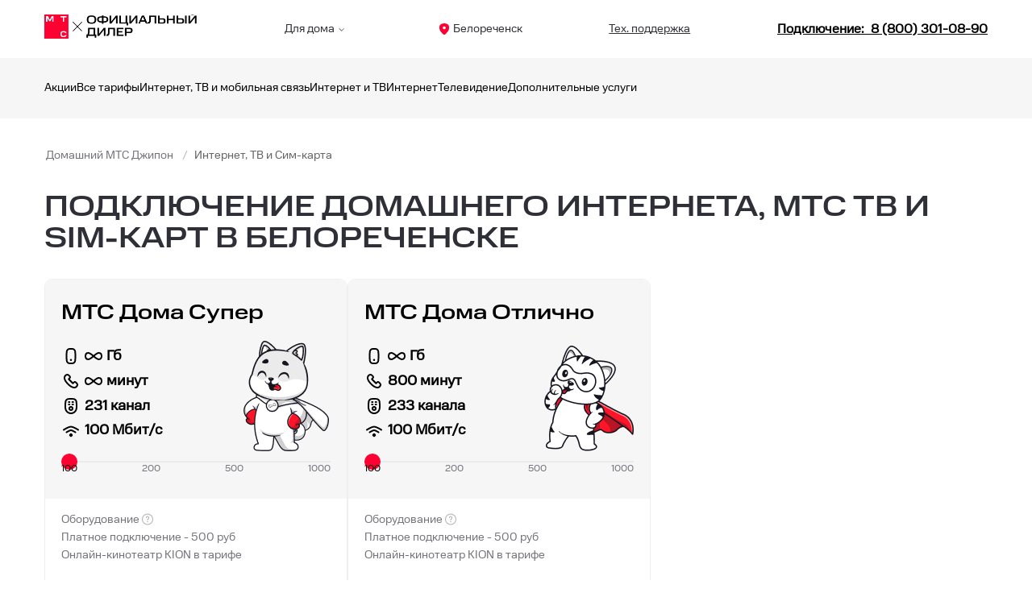

--- FILE ---
content_type: text/html; charset=utf-8
request_url: https://mts-gpon.ru/belorechensk/internet_tv_mob
body_size: 180509
content:

<!DOCTYPE html>
<html lang="ru">
<head>
	
<meta charset="utf-8" />
<link rel="canonical" href="https://mts-gpon.ru/belorechensk/internet_tv_mob" />
<title>МТС ТВ, Интернет и СИМ карта | Подключение в Белореченске</title>
<meta name="description" content="Лучшие предложения от МТС: домашний интернет, телевидение и СИМ карта в Белореченске. Подключайтесь прямо сейчас и наслаждайтесь высокоскоростным интернетом и качественным ТВ. Для подключения звоните 8 (800) 301-08-90." />
<meta name="viewport" content="width=device-width, initial-scale=1.0, maximum-scale=5, user-scalable=yes" />
<meta property="og:title" content="МТС ТВ, Интернет и СИМ карта | Подключение в Белореченске">
<meta property="og:description" content="Лучшие предложения от МТС: домашний интернет, телевидение и СИМ карта в Белореченске. Подключайтесь прямо сейчас и наслаждайтесь высокоскоростным интернетом и качественным ТВ. Для подключения звоните 8 (800) 301-08-90.">
<meta property="og:type" content="website">
<meta property="og:url" content="https://mts-gpon.ru/belorechensk/internet_tv_mob">
<meta property="og:site_name" content="mts-gpon.ru">


	<meta name="yandex-verification" content="ca47f814c1824c97" />
	<script async src="/scripts/MtsGpon/counters.js?v=3"></script>
	
		<link rel="stylesheet" href="/css/bundle/mts-gpon-style.min.css" />
		<script defer src="/scripts/bundle/mts-gpon.js?v=1"></script>
	
</head>
<body>
	

<header class="header-rds" itemscope itemtype="https://schema.org/WPHeader">
    <div class="top-header-menu">
        <div class="container">
            <div class="top-header-menu-line" itemscope itemtype="https://schema.org/Organization">
                <meta itemprop="name" content="&#x41C;&#x422;&#x421;" />
                <div class="top-header-menu-el mob_hide">
                    <a href="/belorechensk" itemprop="url" aria-label="Главная">
                        <svg itemprop="logo" xmlns="http://www.w3.org/2000/svg" xmlns:xlink="http://www.w3.org/1999/xlink" width="190" height="30" viewBox="0 0 190 30" fill="none">
    <rect width="190" height="30" fill="url(#pattern0)"></rect>
    <defs>
        <pattern id="pattern0" patternContentUnits="objectBoundingBox" width="1" height="1">
            <use xlink:href="#image0_501_14896" transform="matrix(0.000330311 0 0 0.002125 -0.186528 -2.00729)"></use>
        </pattern>
        <image id="image0_501_14896" width="4000" height="2250" xlink:href="[data-uri]"></image>
    </defs>
</svg>
                    </a>
                </div>
                <div class="top-header-menu-el bbs">
                    <div class="hb-selec">
                        <div class="item">
                            <a href="/belorechensk" aria-label="&#x411;&#x435;&#x43B;&#x43E;&#x440;&#x435;&#x447;&#x435;&#x43D;&#x441;&#x43A;">Для дома</a>
                        </div>
                        <div class="item">
                            <a href="/belorechensk/uridicheskie-lica" aria-label="&#x411;&#x438;&#x437;&#x43D;&#x435;&#x441;">Для бизнеса</a>
                        </div>
                    </div>
                    <div class="t">Для дома</div>
                    <div class="s">
                        <svg xmlns="http://www.w3.org/2000/svg" width="7" height="20" fill="none"><path fill-rule="evenodd" clip-rule="evenodd" d="M6.703 9.321a.5.5 0 0 1 0 .707l-2.675 2.675a.5.5 0 0 1-.707 0L.646 10.028a.5.5 0 0 1 .708-.707l2.32 2.321 2.322-2.32a.5.5 0 0 1 .707 0z" fill="#797979" /></svg>
                    </div>
                </div>
                <div class="top-header-menu-el" onclick="OpenCities();">
                    <div class="s">
                        <svg xmlns="http://www.w3.org/2000/svg" width="12" height="14" fill="none"><path fill-rule="evenodd" clip-rule="evenodd" d="M2.874.56C1.266 1.093.339 2.139.118 3.83.018 4.6-.03 5.376.02 6.153c.089 1.405.599 2.751 1.464 3.861.136.175.288.346.59.688l1.01 1.14c1.155 1.302 1.732 1.953 2.445 2.107.31.068.632.068.942 0 .713-.154 1.29-.805 2.444-2.107l1.01-1.14c.303-.342.455-.513.591-.688a7.004 7.004 0 0 0 1.464-3.86c.05-.778.002-1.554-.098-2.324-.22-1.692-1.149-2.738-2.756-3.27C8.211.259 7.106 0 6 0 4.894 0 3.789.258 2.874.56zm2.794 3.286a4.494 4.494 0 0 1 .665 0l.046.004c.346.025.657.048.94.33.283.284.306.595.331.941l.004.047a4.494 4.494 0 0 1 0 .664l-.004.047c-.025.346-.048.657-.33.94-.284.283-.595.306-.941.331l-.046.004a4.5 4.5 0 0 1-.665 0l-.046-.004c-.347-.025-.658-.048-.941-.33-.283-.284-.306-.595-.331-.941l-.004-.047a4.5 4.5 0 0 1 0-.664l.004-.047c.025-.346.048-.657.33-.94.284-.283.595-.306.942-.331l.046-.004z" fill="#FF0032" /></svg>
                    </div>
                    <div class="t">&#x411;&#x435;&#x43B;&#x43E;&#x440;&#x435;&#x447;&#x435;&#x43D;&#x441;&#x43A;</div>
                </div>

                <div class="top-header-menu-el mob_hide" itemscope itemprop="contactPoint" itemtype="http://schema.org/ContactPoint">
                    <div class="t">
                        <button class="teh" itemprop="name" onclick="openContacts()">Тех. поддержка</button>
                    </div>
                </div>
                <div class="top-header-menu-el mob_hide" itemscope itemprop="contactPoint" itemtype="http://schema.org/ContactPoint">
                    <div class="t bold">
                        <a href="tel:88003010890" aria-label="88003010890" data-calltracking="true">
                            <span itemprop="name">Подключение:</span>&nbsp;
                            <span itemprop="telephone">8 (800) 301-08-90</span>
                        </a>
                    </div>
                </div>
            </div>
        </div>
    </div>

    <div class="rds_nav_line mob_hide">
        <div class="container">
            <div class="top-header-menu-subline">
                <div class="row f">
                    <nav class="col-lg-12" itemscope itemtype="https://schema.org/SiteNavigationElement">
                        <ul class="t-hdr-bx spc">
                                    <li class="t-hdr-bx-el">
                                        <a href="/belorechensk/akcii" itemprop="url" aria-label="&#x410;&#x43A;&#x446;&#x438;&#x438;">&#x410;&#x43A;&#x446;&#x438;&#x438;</a>
                                    </li>
                                    <li class="t-hdr-bx-el">
                                        <a href="/belorechensk/tarifi" itemprop="url" aria-label="&#x412;&#x441;&#x435; &#x442;&#x430;&#x440;&#x438;&#x444;&#x44B;">&#x412;&#x441;&#x435; &#x442;&#x430;&#x440;&#x438;&#x444;&#x44B;</a>
                                    </li>
                                    <li class="t-hdr-bx-el">
                                        <a href="/belorechensk/internet_tv_mob" itemprop="url" aria-label="&#x418;&#x43D;&#x442;&#x435;&#x440;&#x43D;&#x435;&#x442;, &#x422;&#x412; &#x438; &#x43C;&#x43E;&#x431;&#x438;&#x43B;&#x44C;&#x43D;&#x430;&#x44F; &#x441;&#x432;&#x44F;&#x437;&#x44C;">&#x418;&#x43D;&#x442;&#x435;&#x440;&#x43D;&#x435;&#x442;, &#x422;&#x412; &#x438; &#x43C;&#x43E;&#x431;&#x438;&#x43B;&#x44C;&#x43D;&#x430;&#x44F; &#x441;&#x432;&#x44F;&#x437;&#x44C;</a>
                                    </li>
                                    <li class="t-hdr-bx-el">
                                        <a href="/belorechensk/mts_internet_televidenie" itemprop="url" aria-label="&#x418;&#x43D;&#x442;&#x435;&#x440;&#x43D;&#x435;&#x442; &#x438; &#x422;&#x412;">&#x418;&#x43D;&#x442;&#x435;&#x440;&#x43D;&#x435;&#x442; &#x438; &#x422;&#x412;</a>
                                    </li>
                                    <li class="t-hdr-bx-el">
                                        <a href="/belorechensk/mts_internet" itemprop="url" aria-label="&#x418;&#x43D;&#x442;&#x435;&#x440;&#x43D;&#x435;&#x442;">&#x418;&#x43D;&#x442;&#x435;&#x440;&#x43D;&#x435;&#x442;</a>
                                    </li>
                                    <li class="t-hdr-bx-el">
                                        <a href="/belorechensk/cifrovoe_televidenie_mts" itemprop="url" aria-label="&#x422;&#x435;&#x43B;&#x435;&#x432;&#x438;&#x434;&#x435;&#x43D;&#x438;&#x435;">&#x422;&#x435;&#x43B;&#x435;&#x432;&#x438;&#x434;&#x435;&#x43D;&#x438;&#x435;</a>
                                    </li>
                                    <li class="t-hdr-bx-el">
                                        <a href="/belorechensk/services" itemprop="url" aria-label="&#x414;&#x43E;&#x43F;&#x43E;&#x43B;&#x43D;&#x438;&#x442;&#x435;&#x43B;&#x44C;&#x43D;&#x44B;&#x435; &#x443;&#x441;&#x43B;&#x443;&#x433;&#x438;">&#x414;&#x43E;&#x43F;&#x43E;&#x43B;&#x43D;&#x438;&#x442;&#x435;&#x43B;&#x44C;&#x43D;&#x44B;&#x435; &#x443;&#x441;&#x43B;&#x443;&#x433;&#x438;</a>
                                    </li>
                        </ul>
                    </nav>
                </div>
            </div>
        </div>
    </div>

    <div class="rds_nav_line_mob">
        <div class="container">
            <div class="fl_line">
                <div class="logo">
                    <a href="/belorechensk" aria-label="&#x411;&#x435;&#x43B;&#x43E;&#x440;&#x435;&#x447;&#x435;&#x43D;&#x441;&#x43A;">
                        <svg xmlns="http://www.w3.org/2000/svg" xmlns:xlink="http://www.w3.org/1999/xlink" width="190" height="30" viewBox="0 0 190 30" fill="none">
    <rect width="190" height="30" fill="url(#pattern1212)"></rect>
    <defs>
        <pattern id="pattern1212" patternContentUnits="objectBoundingBox" width="1" height="1">
            <use xlink:href="#image0_501_14896" transform="matrix(0.000330311 0 0 0.002125 -0.186528 -2.00729)"></use>
        </pattern>
        <image width="4000" height="2250" xlink:href="[data-uri]"></image>
    </defs>
</svg>
                    </a>
                </div>
                <div class="icons">
                    <div class="phone">
                        <div class="burger_bars">
                            <div class="bar1"></div>
                            <div class="bar2"></div>
                            <div class="bar3"></div>
                        </div>
                        <svg xmlns="http://www.w3.org/2000/svg" width="32" height="32" fill="none"><g clip-path="url(#a)"><path fill-rule="evenodd" clip-rule="evenodd" d="m19.43 17.93-5.368-5.375.002-.004c1.237-1.374 1.855-2.062 1.846-3.417-.008-1.356-.6-1.997-1.782-3.278a13.57 13.57 0 0 0-.376-.392A8.618 8.618 0 0 0 11.164 3.7c-.932-.412-1.923-.303-2.868-.018-1.065.322-2.07.866-2.839 1.679-.636.652-1.085 1.28-1.412 2.027-1.038 2.369-.685 5.131.465 7.447.955 1.92 2.62 4.478 5.516 7.376 2.834 2.838 5.101 4.254 7.006 5.219 2.386 1.209 5.259 1.6 7.683.471.697-.324 1.293-.762 1.912-1.368 1.26-1.2 1.727-2.829 1.9-3.827.1-.577.03-1.214-.199-1.754a8.641 8.641 0 0 0-1.815-2.713 13.814 13.814 0 0 0-.39-.376c-1.281-1.184-1.921-1.776-3.275-1.785-1.354-.008-2.041.61-3.414 1.849l-.004.002zm-7.625-6.327a1.4 1.4 0 0 0 .024 1.962l.613.611c1.982 1.985 3.985 3.957 5.972 5.932a1.397 1.397 0 0 0 1.868.092c.677-.553 1.298-1.25 2.046-1.7.155-.093.253-.13.505-.129.278.002.37.045.492.12.25.15.545.41 1.243 1.056.112.104.22.208.325.313a6.348 6.348 0 0 1 1.326 1.986.93.93 0 0 1 .052.468c-.14.802-.485 1.855-1.223 2.558l-.023.023c-.476.467-.863.736-1.275.927-1.602.746-3.715.56-5.684-.438-1.706-.864-3.771-2.142-6.42-4.794-2.727-2.73-4.245-5.085-5.085-6.777-.937-1.886-1.113-3.92-.419-5.504.195-.444.468-.848.954-1.346a2.28 2.28 0 0 0 .042-.045c.67-.696 1.652-1.043 2.448-1.194.193-.036.47-.007.652.073a6.33 6.33 0 0 1 1.895 1.289c.48.48 1.019.994 1.368 1.57.178.293.165.707-.01.998-.433.722-1.104 1.342-1.686 1.95z" fill="#000" /></g><defs><clipPath id="a"><path fill="#fff" d="M0 0h32v32H0z" /></clipPath></defs></svg>
                    </div>
                    <div class="burger">
                        <div class="burger_bars">
                            <div class="bar1"></div>
                            <div class="bar2"></div>
                            <div class="bar3"></div>
                        </div>
                    </div>
                </div>
            </div>
        </div>
    </div>
    <div class="mobile_pop_menu_rds mobile_pop_menu_navigate">
        <div class="content">
            <nav class="container">
                <ul class="bgm">
                            <li class="t-hdr-bx-el">
                                <a href="/belorechensk/akcii" aria-label="&#x410;&#x43A;&#x446;&#x438;&#x438;">
                                    &#x410;&#x43A;&#x446;&#x438;&#x438;
                                </a>
                            </li>
                            <li class="t-hdr-bx-el">
                                <a href="/belorechensk/tarifi" aria-label="&#x412;&#x441;&#x435; &#x442;&#x430;&#x440;&#x438;&#x444;&#x44B;">
                                    &#x412;&#x441;&#x435; &#x442;&#x430;&#x440;&#x438;&#x444;&#x44B;
                                </a>
                            </li>
                            <li class="t-hdr-bx-el">
                                <a href="/belorechensk/internet_tv_mob" aria-label="&#x418;&#x43D;&#x442;&#x435;&#x440;&#x43D;&#x435;&#x442;, &#x422;&#x412; &#x438; &#x43C;&#x43E;&#x431;&#x438;&#x43B;&#x44C;&#x43D;&#x430;&#x44F; &#x441;&#x432;&#x44F;&#x437;&#x44C;">
                                    &#x418;&#x43D;&#x442;&#x435;&#x440;&#x43D;&#x435;&#x442;, &#x422;&#x412; &#x438; &#x43C;&#x43E;&#x431;&#x438;&#x43B;&#x44C;&#x43D;&#x430;&#x44F; &#x441;&#x432;&#x44F;&#x437;&#x44C;
                                </a>
                            </li>
                            <li class="t-hdr-bx-el">
                                <a href="/belorechensk/mts_internet_televidenie" aria-label="&#x418;&#x43D;&#x442;&#x435;&#x440;&#x43D;&#x435;&#x442; &#x438; &#x422;&#x412;">
                                    &#x418;&#x43D;&#x442;&#x435;&#x440;&#x43D;&#x435;&#x442; &#x438; &#x422;&#x412;
                                </a>
                            </li>
                            <li class="t-hdr-bx-el">
                                <a href="/belorechensk/mts_internet" aria-label="&#x418;&#x43D;&#x442;&#x435;&#x440;&#x43D;&#x435;&#x442;">
                                    &#x418;&#x43D;&#x442;&#x435;&#x440;&#x43D;&#x435;&#x442;
                                </a>
                            </li>
                            <li class="t-hdr-bx-el">
                                <a href="/belorechensk/cifrovoe_televidenie_mts" aria-label="&#x422;&#x435;&#x43B;&#x435;&#x432;&#x438;&#x434;&#x435;&#x43D;&#x438;&#x435;">
                                    &#x422;&#x435;&#x43B;&#x435;&#x432;&#x438;&#x434;&#x435;&#x43D;&#x438;&#x435;
                                </a>
                            </li>
                            <li class="t-hdr-bx-el">
                                <a href="/belorechensk/services" aria-label="&#x414;&#x43E;&#x43F;&#x43E;&#x43B;&#x43D;&#x438;&#x442;&#x435;&#x43B;&#x44C;&#x43D;&#x44B;&#x435; &#x443;&#x441;&#x43B;&#x443;&#x433;&#x438;">
                                    &#x414;&#x43E;&#x43F;&#x43E;&#x43B;&#x43D;&#x438;&#x442;&#x435;&#x43B;&#x44C;&#x43D;&#x44B;&#x435; &#x443;&#x441;&#x43B;&#x443;&#x433;&#x438;
                                </a>
                            </li>
                </ul>
            </nav>
        </div>
    </div>

    <div class="mobile_pop_menu_rds mobile_pop_menu_rds_call">
        <div class="content">
            <div class="container">
                <ul class="clm">
                    <li>
                        <a href="tel:88003010890" aria-label="88003010890" class="tel" data-calltracking="true">
                            <svg xmlns="http://www.w3.org/2000/svg" width="24" height="24" fill="none"><path d="M6.836 2.626a2.41 2.41 0 0 1 1.377.106c.495.2 1.188.563 1.811 1.187.908.908 1.362 1.362 1.385 2.448.023 1.085-.466 1.618-1.445 2.684-.285.31-.59.615-.9.9l.32.378 4.286 4.285.375.318c.285-.31.59-.615.9-.9 1.067-.978 1.6-1.468 2.685-1.445 1.086.023 1.54.478 2.45 1.387a5.489 5.489 0 0 1 1.188 1.812c.17.42.205.936.106 1.377-.162.725-.552 1.87-1.47 2.746-.462.452-.907.778-1.426 1.02-1.812.842-3.96.55-5.742-.352-1.424-.72-3.118-1.778-5.236-3.896-2.119-2.119-3.356-3.993-4.077-5.416-.902-1.783-1.194-3.93-.351-5.742.24-.518.565-.961 1.013-1.42.877-.923 2.025-1.314 2.75-1.477z" fill="#FF0032" /></svg>
                            <span class="num">Звонок в отдел подключений</span>
                        </a>
                    </li>
                    <li>
                        <button onclick="openContacts()">
                            <svg xmlns="http://www.w3.org/2000/svg" width="24" height="24" fill="none"><path fill-rule="evenodd" clip-rule="evenodd" d="M3.414 13.604c-.105.371.019.66.266 1.237.19.446.441.97.76 1.523.318.551.647 1.03.938 1.419.377.502.565.754.939.848.373.095.677-.044 1.285-.323.188-.087.397-.185.625-.293l.45.3c.02.235.038.45.056.646.062.666.093.999.362 1.275.27.276.58.313 1.204.388.482.058 1.062.103 1.699.103s1.217-.045 1.698-.103c.624-.075.935-.112 1.204-.388.27-.276.3-.61.362-1.275.018-.195.037-.41.056-.646l.45-.3c.229.108.437.206.626.293.608.279.911.418 1.285.323.373-.094.562-.346.938-.848.291-.388.62-.868.939-1.42.318-.551.57-1.076.76-1.522.247-.577.37-.866.265-1.237-.104-.37-.377-.564-.923-.95a50.418 50.418 0 0 0-.433-.304v-.7l.433-.303c.546-.387.819-.58.924-.951.104-.372-.02-.66-.266-1.238-.191-.446-.442-.97-.76-1.522a14.316 14.316 0 0 0-.938-1.418c-.377-.503-.565-.755-.939-.85-.373-.095-.677.045-1.285.324-.189.087-.397.185-.625.293l-.451-.3c-.019-.236-.038-.45-.056-.646-.062-.666-.093-1-.362-1.275-.269-.276-.58-.314-1.205-.389a14.34 14.34 0 0 0-1.697-.102c-.637 0-1.216.045-1.698.102-.624.075-.936.113-1.205.389s-.3.609-.362 1.275c-.018.195-.037.41-.055.646l-.451.3a49.666 49.666 0 0 0-.625-.293c-.608-.279-.912-.418-1.286-.324-.373.095-.562.347-.938.85-.291.388-.62.867-.938 1.418-.319.552-.57 1.076-.76 1.522-.247.578-.37.867-.266 1.238.104.37.377.564.923.95.133.095.277.196.434.304v.7c-.157.108-.301.21-.434.303-.545.387-.818.58-.923.951zm6.492-3.801c-.44.44-.465.864-.515 1.713a8.227 8.227 0 0 0 0 .968c.05.85.076 1.274.515 1.713.44.44.864.465 1.713.515a8.246 8.246 0 0 0 .969 0c.849-.05 1.273-.075 1.713-.515.44-.44.465-.864.515-1.713a8.166 8.166 0 0 0 0-.968c-.05-.85-.075-1.274-.515-1.713-.44-.44-.864-.465-1.713-.515a8.227 8.227 0 0 0-.968 0c-.85.05-1.274.075-1.714.515z" fill="#FF0032" /></svg>
                            <span>Тех. поддержка</span>
                        </button>
                    </li>
                    <li>
                        <button onclick="OpenOrderForm('Подключить МТС с главной')">
                            <svg xmlns="http://www.w3.org/2000/svg" width="24" height="24" fill="none"><path d="M7.82 3.609a46.343 46.343 0 0 1 4.18-.18c1.597 0 2.99.072 4.178.18 2.066.187 3.099.28 4.417 1.604.5.5.823.957 1.04 1.441-.532.498-2.22 2.008-4.32 3.249a25.88 25.88 0 0 1-1.527.829c-1.962.986-2.586 1.274-3.788 1.274-1.201 0-1.826-.288-3.787-1.274a25.894 25.894 0 0 1-1.528-.83c-2.1-1.24-3.788-2.75-4.32-3.248.218-.484.54-.94 1.04-1.442C4.724 3.89 5.756 3.796 7.821 3.61z" fill="#FF0032" /><path d="M1.918 8.555c.86.74 2.255 1.854 3.895 2.823.527.312 1.08.61 1.63.885 1.93.971 2.896 1.457 4.557 1.457 1.661 0 2.627-.486 4.558-1.457a27.54 27.54 0 0 0 1.63-.885c1.64-.969 3.035-2.082 3.894-2.823.035.311.064.649.097 1.02.066.754.107 1.568.107 2.425 0 .857-.041 1.671-.107 2.425-.177 2.026-.265 3.04-1.584 4.362-1.318 1.323-2.351 1.417-4.417 1.604-1.187.108-2.58.18-4.178.18a46.37 46.37 0 0 1-4.18-.18c-2.064-.187-3.096-.28-4.415-1.603-1.318-1.323-1.407-2.336-1.583-4.36A27.926 27.926 0 0 1 1.714 12c0-.858.042-1.672.108-2.427.032-.37.061-.707.096-1.018z" fill="#FF0032" /></svg>
                            <span>Заявка на подключение</span>
                        </button>
                    </li>
                </ul>
            </div>
        </div>
    </div>
</header>
<main>
    

<div class="mx-crumb-cont rds">
    <div class="container r">
        <ul class="mx-crumb" itemscope itemtype="https://schema.org/BreadcrumbList">
                <li class="l" itemprop="itemListElement" itemscope itemtype="https://schema.org/ListItem">
                    <span class="ll">
                        <a href="/belorechensk" aria-label="&#x414;&#x43E;&#x43C;&#x430;&#x448;&#x43D;&#x438;&#x439; &#x41C;&#x422;&#x421; &#x414;&#x436;&#x438;&#x43F;&#x43E;&#x43D;" itemscope itemtype="https://schema.org/WebPage" itemprop="item" itemid="/belorechensk">
                            Домашний МТС Джипон
                        </a>
                    </span>
                    <meta itemprop="position" content="1" />
                    <meta itemprop="name" content="Домашний МТС Джипон" />
                </li>
            <li class="l now"><span class="ll">Интернет, ТВ и Сим-карта</span></li>
        </ul>
    </div>
</div>

<div class="container">
    

<h1 class="rds">
    Подключение домашнего интернета, МТС ТВ и SIM-карт в Белореченске
</h1>


</div>
<div class="container pd-re">
    
<style>
    .tarif-we .tarif-tt.tpad {
        background: right 20px top 71px / 115px 137px no-repeat url('/media/dmjlwdlb/my_mts.webp'), right 0 / 54% 66% no-repeat url('/media/uebnwz3b/line.webp'), linear-gradient(180deg, #ffe5fd 0%, #dae0fe 100%);
    }

    .dark-theme .tarif-we .tarif-tt.tpad {
        background: right 20px top 71px / 115px 137px no-repeat url('/media/dmjlwdlb/my_mts.webp'), right 0 / 54% 66% no-repeat url('/media/uebnwz3b/line.webp'), linear-gradient(180deg, #ff28ec 0%, #1c39cc 100%);
    }

    .tarif-1 .tarif-tt.tpad {
        background-image: url('/media/hxyjxo1i/tariff_1.webp');
    }

    .tarif-3 .tarif-tt.tpad {
        background-image: url('/media/snlj3jla/tarif_3.webp');
    }

    .tarif-6 .tarif-tt.tpad {
        background-image: url('/media/cyui4s24/tarif_6.webp');
    }

    .tarif-9 .tarif-tt.tpad {
        background-image: url('/media/4p1pe4wp/tarif_9.webp');
    }

    .tarif-pro .tarif-tt.tpad {
        background-image: url('/media/52jbtn1q/tarif_ves_mts_pro.webp');
    }

    .tarif-all .tarif-tt.tpad {
        background-image: url('/media/kcwkkwcu/tarif_ves_mts.webp');
    }

   

    .dark-theme .promo-tarifs .tarif-we .tarif-tt.tpad {
        background: right 20px top 71px / 115px 137px no-repeat url('/media/dmjlwdlb/my_mts.webp'), right 0 / 54% 66% no-repeat url('/media/uebnwz3b/line.webp') #2f2f37;
    }

    .half-price .tarif-tt.tpad {
        background: url('/media/vgzerlce/card-desk.webp') no-repeat right 17px top 70px, linear-gradient(180deg, #FFD4FB 0%, #DAE0FE 100%);
    }

    @media (max-width: 576px) {
        .tarif-we .tarif-tt.tpad {
            background: right 10px top 57px / 101px 121px no-repeat url('/media/dmjlwdlb/my_mts.webp'), right -10px top -12px / 63% 74% no-repeat url('/media/uebnwz3b/line.webp'), linear-gradient(180deg, #ffe5fd 0%, #dae0fe 100%);
        }

        .half-price .tarif-tt.tpad {
            background: url('/media/lhqeisoz/card-mob.webp') no-repeat right 17px top 60px, linear-gradient(180deg, #FFD4FB 0%, #DAE0FE 100%);
        }
    }
</style>

<div class="tarifs_fl">
    <div class="tarifs-list-wrapper" id="allshow" data-count="2">
        <ul class="tarifs-list main" itemscope itemtype="https://schema.org/ItemList">
                <li class="tarif-item new nobrd" itemprop="itemListElement" itemscope itemtype="https://schema.org/ListItem">
                    <meta itemprop="position" content="1">
                    
<div class="tarif-content nobrd tarif-3" mobile="mobile" type="internettvmob" itemscope itemtype="http://schema.org/Product">
    <meta itemprop="productID" content="mts-mts-doma-super-internet-100-gpon-tv-channels-231-hd-89-uhd-4-mobile-9999-50-9999-plata-1150-podcluchenie-500-610813054" />
    <meta itemprop="brand" content="&#x41C;&#x422;&#x421;" />
    <div class="tarif-tt tpad">
        <div class="tTitle">
            <span>
                <a href="/belorechensk/tarifi/list/mts-mts-doma-super-internet-100-gpon-tv-channels-231-hd-89-uhd-4-mobile-9999-50-9999-plata-1150-podcluchenie-500-610813054" aria-label="&#x41C;&#x422;&#x421; &#x414;&#x43E;&#x43C;&#x430; &#x421;&#x443;&#x43F;&#x435;&#x440;" itemprop="url">
                    <span itemprop="name">&#x41C;&#x422;&#x421; &#x414;&#x43E;&#x43C;&#x430; &#x421;&#x443;&#x43F;&#x435;&#x440;</span>
                </a>
            </span>
        </div>

        <div class="tarif-opts tarif-mob">
            <div class="nms bold s dfc">
                    <div class="options">
                        <svg xmlns="http://www.w3.org/2000/svg" width="24" height="24" fill="none"><g clip-path="url(#a)" fill="#000"><path d="M12 18a1.25 1.25 0 1 0 0-2.5 1.25 1.25 0 0 0 0 2.5z" /><path fill-rule="evenodd" clip-rule="evenodd" d="M12 2c-1.016 0-1.86.062-2.559.16-2.416.335-3.544 2.472-3.707 4.49A68.439 68.439 0 0 0 5.5 12c0 1.935.115 3.863.234 5.35.163 2.018 1.291 4.155 3.707 4.49.699.098 1.543.16 2.559.16 1.016 0 1.86-.062 2.559-.16 2.416-.335 3.544-2.472 3.707-4.49.12-1.487.234-3.415.234-5.35a68.46 68.46 0 0 0-.234-5.35c-.163-2.018-1.291-4.155-3.707-4.49A18.656 18.656 0 0 0 12 2zM9.716 4.14C10.313 4.057 11.064 4 12 4c.936 0 1.687.057 2.284.14 1.108.154 1.865 1.143 1.988 2.67.117 1.457.228 3.327.228 5.19 0 1.863-.11 3.733-.228 5.19-.123 1.527-.88 2.516-1.988 2.67A16.68 16.68 0 0 1 12 20c-.936 0-1.687-.057-2.284-.14-1.108-.154-1.865-1.143-1.988-2.67A66.453 66.453 0 0 1 7.5 12c0-1.863.11-3.733.228-5.19.123-1.527.88-2.516 1.988-2.67z" /></g><defs><clipPath id="a"><path fill="#fff" d="M0 0h24v24H0z" /></clipPath></defs></svg>
<svg xmlns="http://www.w3.org/2000/svg" width="22" height="10" fill="none"><path d="M4.636 9C1.91 9 1 7 1 5s.91-4 3.636-4c3.637 0 9.091 8 12.728 8C20.09 9 21 7 21 5s-.91-4-3.636-4C13.727 1 8.273 9 4.636 9v0z" stroke="#000" stroke-width="2" stroke-linecap="round" stroke-linejoin="round" /></svg>                            <span>Гб</span>
                    </div>
                    <div class="options">
                        <svg xmlns="http://www.w3.org/2000/svg" width="24" height="24" fill="none"><g clip-path="url(#a)"><path fill-rule="evenodd" clip-rule="evenodd" d="M14.455 13.385 10.612 9.54l.002-.003c.885-.983 1.328-1.475 1.322-2.445-.006-.97-.43-1.429-1.277-2.346a6.179 6.179 0 0 0-2.21-1.58c-.665-.282-1.371-.163-2.037.048-.635.201-1.37.555-1.96 1.178-.455.467-.777.916-1.011 1.45-.743 1.696-.49 3.672.333 5.329.684 1.375 1.876 3.204 3.949 5.278 2.03 2.03 3.652 3.044 5.016 3.734 1.708.865 3.765 1.145 5.5.337.5-.232.926-.545 1.369-.979.902-.859 1.236-2.024 1.36-2.738a2.29 2.29 0 0 0-.142-1.255 6.184 6.184 0 0 0-1.58-2.21c-.916-.847-1.374-1.27-2.344-1.277-.97-.006-1.46.437-2.444 1.322l-.003.002zm1.925.972c.167-.14.272-.215.336-.253a.35.35 0 0 1 .34-.008c.05.03.133.089.278.212.149.126.317.28.555.5.434.402 1.048 1.036 1.107 1.658-.095.542-.323 1.201-.768 1.625l-.02.02c-.319.312-.563.478-.813.594-1.017.473-2.41.372-3.753-.308-1.19-.603-2.637-1.495-4.504-3.364-1.925-1.926-2.988-3.58-3.572-4.754-.637-1.282-.735-2.622-.292-3.632.147-.337.379-.615.632-.878.423-.448 1.084-.677 1.627-.772.53.05 1.085.527 1.443.885a19.072 19.072 0 0 1 .714.777c.123.146.182.23.212.279.056.092.047.249-.008.34a2.726 2.726 0 0 1-.238.318c-.133.161-.297.344-.534.604l-.65.677a1.002 1.002 0 0 0 .016 1.402l5.204 5.19a1 1 0 0 0 1.36.05l.754-.652c.244-.223.42-.382.575-.51h-.001z" fill="#000" /></g><defs><clipPath id="a"><path fill="#fff" d="M0 0h24v24H0z" /></clipPath></defs></svg>
<svg xmlns="http://www.w3.org/2000/svg" width="22" height="10" fill="none"><path d="M4.636 9C1.91 9 1 7 1 5s.91-4 3.636-4c3.637 0 9.091 8 12.728 8C20.09 9 21 7 21 5s-.91-4-3.636-4C13.727 1 8.273 9 4.636 9v0z" stroke="#000" stroke-width="2" stroke-linecap="round" stroke-linejoin="round" /></svg>                            <span>минут</span>
                    </div>
                    <div class="options">
                        <svg width="24" height="24" fill="none" xmlns="http://www.w3.org/2000/svg"><path fill-rule="evenodd" clip-rule="evenodd" d="M6.037 13.91A48.352 48.352 0 0 1 6 12c0-1.49.066-2.785.16-3.88.094-1.08.15-1.603.279-2.024.096-.313.25-.613.699-1.06.459-.458.755-.607 1.043-.697.394-.122.88-.173 1.917-.259a22.96 22.96 0 0 1 3.805 0c1.037.086 1.523.137 1.917.26.288.09.584.238 1.043.696l.695-.698.696-.697-1.39 1.395c.448.447.602.747.698 1.06.13.42.185.944.278 2.023.096 1.096.16 2.39.16 3.881 0 .677-.013 1.313-.036 1.909-.139 3.508-2.69 6.092-5.963 6.092-3.274 0-5.825-2.584-5.964-6.093zM4 12c0 .703.014 1.366.039 1.987.176 4.461 3.497 8.014 7.962 8.014 4.464 0 7.785-3.552 7.961-8.014.025-.621.039-1.284.039-1.987 0-1.55-.068-2.901-.168-4.054-.176-2.025-.264-3.038-1.558-4.327-1.294-1.29-2.264-1.37-4.206-1.532a24.962 24.962 0 0 0-4.137 0C7.991 2.25 7.02 2.33 5.726 3.62 4.432 4.91 4.344 5.922 4.168 7.947A46.945 46.945 0 0 0 4 12.001zM13 15a1 1 0 1 1-2 0 1 1 0 0 1 2 0zm2 0a3 3 0 1 1-6 0 3 3 0 0 1 6 0zm-6.75-5a1 1 0 0 1 1-1h1a1 1 0 1 1 0 2h-1a1 1 0 0 1-1-1zm1-4a1 1 0 0 0 0 2h1a1 1 0 1 0 0-2h-1zm3.5 4a1 1 0 0 1 1-1h1a1 1 0 1 1 0 2h-1a1 1 0 0 1-1-1zm1-4a1 1 0 1 0 0 2h1a1 1 0 1 0 0-2h-1z" fill="#000" /></svg>
                            <span>
                                231 &#x43A;&#x430;&#x43D;&#x430;&#x43B;
                            </span>
                    </div>
                    <div class="options range">
                        <div class="speed-text">
                            <svg xmlns="http://www.w3.org/2000/svg" width="24" height="24" fill="none"><path fill-rule="evenodd" clip-rule="evenodd" d="M5.493 10.168c.994-.563 2.233-1.217 3.444-1.727C10.18 7.916 11.267 7.6 12 7.6c.569 0 1.371.193 2.324.547.931.346 1.923.813 2.84 1.29a44.788 44.788 0 0 1 3.23 1.862l.047.03.011.008.003.002a1 1 0 1 0 1.09-1.678l-.006-.003-.014-.01-.054-.034-.203-.129a46.78 46.78 0 0 0-3.181-1.823c-.958-.497-2.03-1.005-3.067-1.39C14.004 5.894 12.931 5.6 12 5.6c-1.16 0-2.563.46-3.84.998-1.311.552-2.626 1.248-3.653 1.83a48.523 48.523 0 0 0-2.01 1.206l-.03.02-.008.005-.004.003a1 1 0 1 0 1.09 1.676h.001l.006-.004.026-.017.104-.066a46.553 46.553 0 0 1 1.812-1.083zm2.993 3.328a24.886 24.886 0 0 1 2.061-1.038C11.282 12.138 11.782 12 12 12c.218 0 .718.138 1.453.458a24.89 24.89 0 0 1 2.061 1.038 39.53 39.53 0 0 1 1.35.787l.08.05.02.011.006.004a1 1 0 0 0 1.06-1.696l-.01-.006-.023-.014-.088-.055a41.746 41.746 0 0 0-1.423-.83 26.84 26.84 0 0 0-2.235-1.123C13.535 10.312 12.683 10 12 10c-.684 0-1.535.313-2.251.624-.768.334-1.575.757-2.236 1.124a41.84 41.84 0 0 0-1.423.83l-.088.054-.024.014-.009.006a1 1 0 0 0 1.06 1.696l.006-.004.02-.012.08-.049a39.709 39.709 0 0 1 1.35-.787zM9.7 17.001c0 .413.19.634.572 1.076a6.274 6.274 0 0 0 .653.653c.441.38.662.57 1.075.57.413 0 .634-.19 1.076-.57a6.274 6.274 0 0 0 .653-.653c.38-.442.57-.663.57-1.076 0-.413-.19-.634-.57-1.076a6.2 6.2 0 0 0-.653-.653c-.442-.38-.663-.57-1.076-.57-.413 0-.633.19-1.075.57a6.197 6.197 0 0 0-.653.653c-.381.442-.572.663-.572 1.076z" fill="#000" /></svg>
                            <div class="speed_field">
                                <span>100</span>&nbsp;Мбит/с
                            </div>
                        </div>

                            <div class="range">
                                <input aria-label="выбрать скорость тарифа" type="range" min="0" max="3" value="0" data-options="[{&quot;speed&quot;:100,&quot;price&quot;:1150,&quot;discount_price&quot;:null,&quot;promo_duration&quot;:null},{&quot;speed&quot;:200,&quot;price&quot;:1200,&quot;discount_price&quot;:null,&quot;promo_duration&quot;:null},{&quot;speed&quot;:500,&quot;price&quot;:1300,&quot;discount_price&quot;:null,&quot;promo_duration&quot;:null},{&quot;speed&quot;:1000,&quot;price&quot;:1400,&quot;discount_price&quot;:null,&quot;promo_duration&quot;:null}]" style="background-size: 0% 100%;">
                                <div class="range-speeds">
                                        <span class="active">100</span>
                                        <span >200</span>
                                        <span >500</span>
                                        <span >1000</span>
                                </div>
                            </div>
                    </div>
            </div>
        </div>
    </div>
    <div class="last-flex-group">
        <div class="tarif-opts last-flex">
            <div class="tt txt-r fl">
                <div class="df">
                        <span>Оборудование</span>
                        <div class="q-hov">
                            <svg xmlns="http://www.w3.org/2000/svg" width="14" height="15" fill="none"><path d="M7.75 10.5a.75.75 0 1 1-1.5 0 .75.75 0 0 1 1.5 0zM6 5.5c0-.269.09-.52.248-.699.151-.17.388-.301.752-.301.654 0 1.191.674 1.015 1.379-.09.361-.305.568-.629.878l-.088.085c-.365.353-.798.822-.798 1.658a.5.5 0 1 0 1 0c0-.414.176-.633.492-.939l.096-.09c.307-.29.733-.693.897-1.35C9.309 4.827 8.346 3.5 7 3.5c-.636 0-1.149.244-1.498.636A2.053 2.053 0 0 0 5 5.5a.5.5 0 1 0 1 0zm-6 2a7 7 0 1 1 14 0 7 7 0 0 1-14 0zm7-6a6 6 0 1 0 0 12 6 6 0 0 0 0-12z" fill="#ADAFAF" /></svg>
                        </div>
                        <div class="q-hov-lbl">
                            <ul>
                                    <li>Wi-Fi роутер в рассрочку на 12 месяцев за <span>600 </span> руб/мес</li>
                                    <li>Wi-Fi роутер в рассрочку на 36 месяцев за <span>240 </span> руб/мес</li>
                                    <li>Покупка роутера <span>6300 </span> руб</li>
                                    <li>ТВ-приставка в рассрочку на 12 месяцев за <span>350 </span> руб/мес</li>
                                    <li>ТВ-приставка в рассрочку на 36 месяцев за <span>135 </span> руб/мес</li>
                                    <li>Покупка ТВ-приставки <span>3500 </span> руб</li>
                            </ul>
                        </div>
                </div>

                    <div class="df">
                        <span>Платное подключение - <span>500</span> руб</span>
                    </div>

                    <div class="df">
                        <span>Онлайн-кинотеатр KION в тарифе</span>
                    </div>
            </div>
        </div>
        <div class="tarif-connect reg">
            <div class="labels">

                <div class="s" style="display: none">
                    
                </div>
            </div>
            <div class="cost" itemprop="offers" itemscope itemtype="http://schema.org/AggregateOffer">
                <meta itemprop="priceCurrency" content="RUB">
                <div class="curr s">
                    <span itemprop="lowPrice" content="1150">1150</span>&nbsp;руб/мес
                </div>

                <div class="old" style="display: none;">
                    <span itemprop="price"></span>&nbsp;руб/мес
                </div>
            </div>
            <div class="sb-lbl">
                        <div class="q-hov lineClamp">
                            <span style="display:block; padding-right:20px;">&#x41E;&#x43D;&#x43B;&#x430;&#x439;&#x43D;-&#x43A;&#x438;&#x43D;&#x43E;&#x442;&#x435;&#x430;&#x442;&#x440; KION,&#x41A;&#x443;&#x431;&#x438;&#x43A;&#x438;: &#x431;&#x435;&#x437;&#x43B;&#x438;&#x43C;&#x438;&#x442; &#x43D;&#x430; &#x441;&#x435;&#x440;&#x432;&#x438;&#x441;&#x44B; &#x41C;&#x422;&#x421;, sos-&#x43F;&#x430;&#x43A;&#x435;&#x442;, &#x43C;&#x435;&#x441;&#x441;&#x435;&#x43D;&#x434;&#x436;&#x435;&#x440;&#x44B; &#x431;&#x435;&#x437;&#x43B;&#x438;&#x43C;&#x438;&#x442;, &#x441;&#x43E;&#x446;&#x441;&#x435;&#x442;&#x438;&#x2026;</span>
                        </div>
                        <div class="q-hov-lbl">
                            <span itemprop="description">&#x41E;&#x43D;&#x43B;&#x430;&#x439;&#x43D;-&#x43A;&#x438;&#x43D;&#x43E;&#x442;&#x435;&#x430;&#x442;&#x440; KION,&#x41A;&#x443;&#x431;&#x438;&#x43A;&#x438;: &#x431;&#x435;&#x437;&#x43B;&#x438;&#x43C;&#x438;&#x442; &#x43D;&#x430; &#x441;&#x435;&#x440;&#x432;&#x438;&#x441;&#x44B; &#x41C;&#x422;&#x421;, sos-&#x43F;&#x430;&#x43A;&#x435;&#x442;, &#x43C;&#x435;&#x441;&#x441;&#x435;&#x43D;&#x434;&#x436;&#x435;&#x440;&#x44B; &#x431;&#x435;&#x437;&#x43B;&#x438;&#x43C;&#x438;&#x442;, &#x441;&#x43E;&#x446;&#x441;&#x435;&#x442;&#x438; &#x431;&#x435;&#x437;&#x43B;&#x438;&#x43C;&#x438;&#x442;, &#x432;&#x438;&#x434;&#x435;&#x43E; &#x431;&#x435;&#x437;&#x43B;&#x438;&#x43C;&#x438;&#x442;(&#x43F;&#x43E;&#x434;&#x43A;&#x43B;&#x44E;&#x447;&#x435;&#x43D;&#x438;&#x435; 99) , &#x421;&#x443;&#x43F;&#x435;&#x440; 10 &#x413;&#x411;/ &#x421;&#x443;&#x43F;&#x435;&#x440; 20 &#x413;&#x411; &#x2013; &#x43F;&#x440;&#x438; &#x43F;&#x43E;&#x434;&#x43A;&#x43B;&#x44E;&#x447;&#x435;&#x43D;&#x438;&#x438; &#x43A;&#x443;&#x431;&#x438;&#x43A;&#x430; &#x432; &#x43F;&#x435;&#x440;&#x432;&#x44B;&#x435; 3 &#x43C;&#x435;&#x441;&#x44F;&#x446;&#x430; &#x43F;&#x440;&#x435;&#x434;&#x43E;&#x441;&#x442;&#x430;&#x432;&#x43B;&#x44F;&#x435;&#x442;&#x441;&#x44F; 10 &#x413;&#x411; &#x43A; &#x43E;&#x441;&#x43D;&#x43E;&#x432;&#x43D;&#x43E;&#x439; &#x43A;&#x432;&#x43E;&#x442;&#x435;, &#x441; 4-&#x433;&#x43E; - 20 &#x413;&#x411; &#x43A; &#x43E;&#x441;&#x43D;&#x43E;&#x432;&#x43D;&#x43E;&#x439; &#x43A;&#x432;&#x43E;&#x442;&#x435; (89&#x440; &#x43C;&#x435;&#x441;), &#x431;&#x435;&#x437;&#x43B;&#x438;&#x43C;&#x438;&#x442; &#x43D;&#x430; &#x43C;&#x442;&#x441; &#x420;&#x43E;&#x441;&#x441;&#x438;&#x438;-49&#x440;. &#x421;&#x435;&#x43C;&#x435;&#x439;&#x43D;&#x430;&#x44F; &#x433;&#x440;&#x443;&#x43F;&#x43F;&#x430; &#x2014; &#x44D;&#x442;&#x43E; &#x433;&#x440;&#x443;&#x43F;&#x43F;&#x430; &#x43F;&#x43E;&#x43B;&#x44C;&#x437;&#x43E;&#x432;&#x430;&#x442;&#x435;&#x43B;&#x435;&#x439; &#x432; &#x41C;&#x422;&#x421;, &#x434;&#x43B;&#x44F; &#x43A;&#x43E;&#x442;&#x43E;&#x440;&#x43E;&#x439; &#x434;&#x43E;&#x441;&#x442;&#x443;&#x43F;&#x43D;&#x44B; &#x441;&#x43F;&#x435;&#x446;&#x438;&#x430;&#x43B;&#x44C;&#x43D;&#x44B;&#x435; &#x443;&#x441;&#x43B;&#x43E;&#x432;&#x438;&#x44F; &#x438; &#x432;&#x43E;&#x437;&#x43C;&#x43E;&#x436;&#x43D;&#x43E;&#x441;&#x442;&#x438;. &#x41F;&#x440;&#x438; &#x441;&#x43E;&#x437;&#x434;&#x430;&#x43D;&#x438;&#x438; &#x441;&#x435;&#x43C;&#x435;&#x439;&#x43D;&#x43E;&#x439; &#x433;&#x440;&#x443;&#x43F;&#x43F;&#x44B; &#x432;&#x44B; &#x441;&#x442;&#x430;&#x43D;&#x43E;&#x432;&#x438;&#x442;&#x435;&#x441;&#x44C; &#x435;&#x451; &#x43E;&#x440;&#x433;&#x430;&#x43D;&#x438;&#x437;&#x430;&#x442;&#x43E;&#x440;&#x43E;&#x43C;. &#x42D;&#x442;&#x430; &#x440;&#x43E;&#x43B;&#x44C; &#x43F;&#x43E;&#x437;&#x432;&#x43E;&#x43B;&#x44F;&#x435;&#x442; &#x43F;&#x440;&#x438;&#x433;&#x43B;&#x430;&#x441;&#x438;&#x442;&#x44C; &#x434;&#x43E; 9 &#x447;&#x435;&#x43B;&#x43E;&#x432;&#x435;&#x43A; &#x2014; &#x432; &#x440;&#x43E;&#x43B;&#x438; &#x440;&#x435;&#x431;&#x451;&#x43D;&#x43A;&#x430; &#x438;&#x43B;&#x438; &#x432;&#x437;&#x440;&#x43E;&#x441;&#x43B;&#x43E;&#x433;&#x43E;, &#x438; &#x434;&#x435;&#x43B;&#x438;&#x442;&#x44C;&#x441;&#x44F; &#x441; &#x43D;&#x438;&#x43C;&#x438; &#x43F;&#x440;&#x435;&#x438;&#x43C;&#x443;&#x449;&#x435;&#x441;&#x442;&#x432;&#x430;&#x43C;&#x438; &#x433;&#x440;&#x443;&#x43F;&#x43F;&#x44B;. &#x423;&#x447;&#x430;&#x441;&#x442;&#x43D;&#x438;&#x43A;&#x438; &#x441;&#x435;&#x43C;&#x435;&#x439;&#x43D;&#x43E;&#x439; &#x433;&#x440;&#x443;&#x43F;&#x43F;&#x44B; &#x432;&#x438;&#x434;&#x44F;&#x442; &#x438;&#x43D;&#x444;&#x43E;&#x440;&#x43C;&#x430;&#x446;&#x438;&#x44E; &#x434;&#x440;&#x443;&#x433; &#x43E; &#x434;&#x440;&#x443;&#x433;&#x435;. &#x421;&#x442;&#x43E;&#x438;&#x43C;&#x43E;&#x441;&#x442;&#x44C; &#x437;&#x430; &#x43A;&#x430;&#x436;&#x434;&#x43E;&#x433;&#x43E; &#x430;&#x43A;&#x446;&#x435;&#x43F;&#x442;&#x43E;&#x440;&#x430; 150 &#x440;&#x443;&#x431;&#x43B;&#x435;&#x439;. &#x412;&#x441;&#x435;&#x433;&#x43E; &#x43C;&#x43E;&#x436;&#x43D;&#x43E; &#x43F;&#x43E;&#x434;&#x43A;&#x43B;&#x44E;&#x447;&#x438;&#x442;&#x44C; &#x434;&#x43E; 5 &#x443;&#x447;&#x430;&#x441;&#x442;&#x43D;&#x438;&#x43A;&#x43E;&#x432;, &#x443; &#x43A;&#x43E;&#x442;&#x43E;&#x440;&#x44B;&#x445; &#x431;&#x443;&#x434;&#x435;&#x442; &#x442;&#x430;&#x440;&#x438;&#x444; &#x431;&#x435;&#x437; &#x430;&#x431;&#x43E;&#x43D;&#x435;&#x43D;&#x442;&#x441;&#x43A;&#x43E;&#x439; &#x43F;&#x43B;&#x430;&#x442;&#x44B;. &#x412;&#x43B;&#x430;&#x434;&#x435;&#x43B;&#x435;&#x446; &#x43E;&#x43F;&#x43B;&#x430;&#x447;&#x438;&#x432;&#x430;&#x435;&#x442; &#x433;&#x440;&#x443;&#x43F;&#x43F;&#x443; &#x434;&#x43B;&#x44F; &#x431;&#x43B;&#x438;&#x437;&#x43A;&#x438;&#x445; &#x432; &#x434;&#x435;&#x43D;&#x44C; &#x435;&#x451; &#x441;&#x43E;&#x437;&#x434;&#x430;&#x43D;&#x438;&#x44F;.</span>
                        </div>
            </div>
            <div class="ord-btn">
                <button onclick="OpenOrderForm('&#x41C;&#x422;&#x421; &#x414;&#x43E;&#x43C;&#x430; &#x421;&#x443;&#x43F;&#x435;&#x440;')">
                    Подключить
                </button>
            </div>
        </div>
    </div>
</div>

                </li>
                <li class="tarif-item new nobrd" itemprop="itemListElement" itemscope itemtype="https://schema.org/ListItem">
                    <meta itemprop="position" content="2">
                    
<div class="tarif-content nobrd tarif-1" mobile="mobile" type="internettvmob" itemscope itemtype="http://schema.org/Product">
    <meta itemprop="productID" content="mts-mts-doma-otlichno-internet-100-gpon-tv-channels-233-hd-89-uhd-4-mobile-800-100-9999-plata-950-podcluchenie-500-1531643327" />
    <meta itemprop="brand" content="&#x41C;&#x422;&#x421;" />
    <div class="tarif-tt tpad">
        <div class="tTitle">
            <span>
                <a href="/belorechensk/tarifi/list/mts-mts-doma-otlichno-internet-100-gpon-tv-channels-233-hd-89-uhd-4-mobile-800-100-9999-plata-950-podcluchenie-500-1531643327" aria-label="&#x41C;&#x422;&#x421; &#x414;&#x43E;&#x43C;&#x430; &#x41E;&#x442;&#x43B;&#x438;&#x447;&#x43D;&#x43E;" itemprop="url">
                    <span itemprop="name">&#x41C;&#x422;&#x421; &#x414;&#x43E;&#x43C;&#x430; &#x41E;&#x442;&#x43B;&#x438;&#x447;&#x43D;&#x43E;</span>
                </a>
            </span>
        </div>

        <div class="tarif-opts tarif-mob">
            <div class="nms bold s dfc">
                    <div class="options">
                        <svg xmlns="http://www.w3.org/2000/svg" width="24" height="24" fill="none"><g clip-path="url(#a)" fill="#000"><path d="M12 18a1.25 1.25 0 1 0 0-2.5 1.25 1.25 0 0 0 0 2.5z" /><path fill-rule="evenodd" clip-rule="evenodd" d="M12 2c-1.016 0-1.86.062-2.559.16-2.416.335-3.544 2.472-3.707 4.49A68.439 68.439 0 0 0 5.5 12c0 1.935.115 3.863.234 5.35.163 2.018 1.291 4.155 3.707 4.49.699.098 1.543.16 2.559.16 1.016 0 1.86-.062 2.559-.16 2.416-.335 3.544-2.472 3.707-4.49.12-1.487.234-3.415.234-5.35a68.46 68.46 0 0 0-.234-5.35c-.163-2.018-1.291-4.155-3.707-4.49A18.656 18.656 0 0 0 12 2zM9.716 4.14C10.313 4.057 11.064 4 12 4c.936 0 1.687.057 2.284.14 1.108.154 1.865 1.143 1.988 2.67.117 1.457.228 3.327.228 5.19 0 1.863-.11 3.733-.228 5.19-.123 1.527-.88 2.516-1.988 2.67A16.68 16.68 0 0 1 12 20c-.936 0-1.687-.057-2.284-.14-1.108-.154-1.865-1.143-1.988-2.67A66.453 66.453 0 0 1 7.5 12c0-1.863.11-3.733.228-5.19.123-1.527.88-2.516 1.988-2.67z" /></g><defs><clipPath id="a"><path fill="#fff" d="M0 0h24v24H0z" /></clipPath></defs></svg>
<svg xmlns="http://www.w3.org/2000/svg" width="22" height="10" fill="none"><path d="M4.636 9C1.91 9 1 7 1 5s.91-4 3.636-4c3.637 0 9.091 8 12.728 8C20.09 9 21 7 21 5s-.91-4-3.636-4C13.727 1 8.273 9 4.636 9v0z" stroke="#000" stroke-width="2" stroke-linecap="round" stroke-linejoin="round" /></svg>                            <span>Гб</span>
                    </div>
                    <div class="options">
                        <svg xmlns="http://www.w3.org/2000/svg" width="24" height="24" fill="none"><g clip-path="url(#a)"><path fill-rule="evenodd" clip-rule="evenodd" d="M14.455 13.385 10.612 9.54l.002-.003c.885-.983 1.328-1.475 1.322-2.445-.006-.97-.43-1.429-1.277-2.346a6.179 6.179 0 0 0-2.21-1.58c-.665-.282-1.371-.163-2.037.048-.635.201-1.37.555-1.96 1.178-.455.467-.777.916-1.011 1.45-.743 1.696-.49 3.672.333 5.329.684 1.375 1.876 3.204 3.949 5.278 2.03 2.03 3.652 3.044 5.016 3.734 1.708.865 3.765 1.145 5.5.337.5-.232.926-.545 1.369-.979.902-.859 1.236-2.024 1.36-2.738a2.29 2.29 0 0 0-.142-1.255 6.184 6.184 0 0 0-1.58-2.21c-.916-.847-1.374-1.27-2.344-1.277-.97-.006-1.46.437-2.444 1.322l-.003.002zm1.925.972c.167-.14.272-.215.336-.253a.35.35 0 0 1 .34-.008c.05.03.133.089.278.212.149.126.317.28.555.5.434.402 1.048 1.036 1.107 1.658-.095.542-.323 1.201-.768 1.625l-.02.02c-.319.312-.563.478-.813.594-1.017.473-2.41.372-3.753-.308-1.19-.603-2.637-1.495-4.504-3.364-1.925-1.926-2.988-3.58-3.572-4.754-.637-1.282-.735-2.622-.292-3.632.147-.337.379-.615.632-.878.423-.448 1.084-.677 1.627-.772.53.05 1.085.527 1.443.885a19.072 19.072 0 0 1 .714.777c.123.146.182.23.212.279.056.092.047.249-.008.34a2.726 2.726 0 0 1-.238.318c-.133.161-.297.344-.534.604l-.65.677a1.002 1.002 0 0 0 .016 1.402l5.204 5.19a1 1 0 0 0 1.36.05l.754-.652c.244-.223.42-.382.575-.51h-.001z" fill="#000" /></g><defs><clipPath id="a"><path fill="#fff" d="M0 0h24v24H0z" /></clipPath></defs></svg>
                            <span>800 &#x43C;&#x438;&#x43D;&#x443;&#x442;</span>
                    </div>
                    <div class="options">
                        <svg width="24" height="24" fill="none" xmlns="http://www.w3.org/2000/svg"><path fill-rule="evenodd" clip-rule="evenodd" d="M6.037 13.91A48.352 48.352 0 0 1 6 12c0-1.49.066-2.785.16-3.88.094-1.08.15-1.603.279-2.024.096-.313.25-.613.699-1.06.459-.458.755-.607 1.043-.697.394-.122.88-.173 1.917-.259a22.96 22.96 0 0 1 3.805 0c1.037.086 1.523.137 1.917.26.288.09.584.238 1.043.696l.695-.698.696-.697-1.39 1.395c.448.447.602.747.698 1.06.13.42.185.944.278 2.023.096 1.096.16 2.39.16 3.881 0 .677-.013 1.313-.036 1.909-.139 3.508-2.69 6.092-5.963 6.092-3.274 0-5.825-2.584-5.964-6.093zM4 12c0 .703.014 1.366.039 1.987.176 4.461 3.497 8.014 7.962 8.014 4.464 0 7.785-3.552 7.961-8.014.025-.621.039-1.284.039-1.987 0-1.55-.068-2.901-.168-4.054-.176-2.025-.264-3.038-1.558-4.327-1.294-1.29-2.264-1.37-4.206-1.532a24.962 24.962 0 0 0-4.137 0C7.991 2.25 7.02 2.33 5.726 3.62 4.432 4.91 4.344 5.922 4.168 7.947A46.945 46.945 0 0 0 4 12.001zM13 15a1 1 0 1 1-2 0 1 1 0 0 1 2 0zm2 0a3 3 0 1 1-6 0 3 3 0 0 1 6 0zm-6.75-5a1 1 0 0 1 1-1h1a1 1 0 1 1 0 2h-1a1 1 0 0 1-1-1zm1-4a1 1 0 0 0 0 2h1a1 1 0 1 0 0-2h-1zm3.5 4a1 1 0 0 1 1-1h1a1 1 0 1 1 0 2h-1a1 1 0 0 1-1-1zm1-4a1 1 0 1 0 0 2h1a1 1 0 1 0 0-2h-1z" fill="#000" /></svg>
                            <span>
                                233 &#x43A;&#x430;&#x43D;&#x430;&#x43B;&#x430;
                            </span>
                    </div>
                    <div class="options range">
                        <div class="speed-text">
                            <svg xmlns="http://www.w3.org/2000/svg" width="24" height="24" fill="none"><path fill-rule="evenodd" clip-rule="evenodd" d="M5.493 10.168c.994-.563 2.233-1.217 3.444-1.727C10.18 7.916 11.267 7.6 12 7.6c.569 0 1.371.193 2.324.547.931.346 1.923.813 2.84 1.29a44.788 44.788 0 0 1 3.23 1.862l.047.03.011.008.003.002a1 1 0 1 0 1.09-1.678l-.006-.003-.014-.01-.054-.034-.203-.129a46.78 46.78 0 0 0-3.181-1.823c-.958-.497-2.03-1.005-3.067-1.39C14.004 5.894 12.931 5.6 12 5.6c-1.16 0-2.563.46-3.84.998-1.311.552-2.626 1.248-3.653 1.83a48.523 48.523 0 0 0-2.01 1.206l-.03.02-.008.005-.004.003a1 1 0 1 0 1.09 1.676h.001l.006-.004.026-.017.104-.066a46.553 46.553 0 0 1 1.812-1.083zm2.993 3.328a24.886 24.886 0 0 1 2.061-1.038C11.282 12.138 11.782 12 12 12c.218 0 .718.138 1.453.458a24.89 24.89 0 0 1 2.061 1.038 39.53 39.53 0 0 1 1.35.787l.08.05.02.011.006.004a1 1 0 0 0 1.06-1.696l-.01-.006-.023-.014-.088-.055a41.746 41.746 0 0 0-1.423-.83 26.84 26.84 0 0 0-2.235-1.123C13.535 10.312 12.683 10 12 10c-.684 0-1.535.313-2.251.624-.768.334-1.575.757-2.236 1.124a41.84 41.84 0 0 0-1.423.83l-.088.054-.024.014-.009.006a1 1 0 0 0 1.06 1.696l.006-.004.02-.012.08-.049a39.709 39.709 0 0 1 1.35-.787zM9.7 17.001c0 .413.19.634.572 1.076a6.274 6.274 0 0 0 .653.653c.441.38.662.57 1.075.57.413 0 .634-.19 1.076-.57a6.274 6.274 0 0 0 .653-.653c.38-.442.57-.663.57-1.076 0-.413-.19-.634-.57-1.076a6.2 6.2 0 0 0-.653-.653c-.442-.38-.663-.57-1.076-.57-.413 0-.633.19-1.075.57a6.197 6.197 0 0 0-.653.653c-.381.442-.572.663-.572 1.076z" fill="#000" /></svg>
                            <div class="speed_field">
                                <span>100</span>&nbsp;Мбит/с
                            </div>
                        </div>

                            <div class="range">
                                <input aria-label="выбрать скорость тарифа" type="range" min="0" max="3" value="0" data-options="[{&quot;speed&quot;:100,&quot;price&quot;:950,&quot;discount_price&quot;:null,&quot;promo_duration&quot;:null},{&quot;speed&quot;:200,&quot;price&quot;:1000,&quot;discount_price&quot;:null,&quot;promo_duration&quot;:null},{&quot;speed&quot;:500,&quot;price&quot;:1100,&quot;discount_price&quot;:null,&quot;promo_duration&quot;:null},{&quot;speed&quot;:1000,&quot;price&quot;:1200,&quot;discount_price&quot;:null,&quot;promo_duration&quot;:null}]" style="background-size: 0% 100%;">
                                <div class="range-speeds">
                                        <span class="active">100</span>
                                        <span >200</span>
                                        <span >500</span>
                                        <span >1000</span>
                                </div>
                            </div>
                    </div>
            </div>
        </div>
    </div>
    <div class="last-flex-group">
        <div class="tarif-opts last-flex">
            <div class="tt txt-r fl">
                <div class="df">
                        <span>Оборудование</span>
                        <div class="q-hov">
                            <svg xmlns="http://www.w3.org/2000/svg" width="14" height="15" fill="none"><path d="M7.75 10.5a.75.75 0 1 1-1.5 0 .75.75 0 0 1 1.5 0zM6 5.5c0-.269.09-.52.248-.699.151-.17.388-.301.752-.301.654 0 1.191.674 1.015 1.379-.09.361-.305.568-.629.878l-.088.085c-.365.353-.798.822-.798 1.658a.5.5 0 1 0 1 0c0-.414.176-.633.492-.939l.096-.09c.307-.29.733-.693.897-1.35C9.309 4.827 8.346 3.5 7 3.5c-.636 0-1.149.244-1.498.636A2.053 2.053 0 0 0 5 5.5a.5.5 0 1 0 1 0zm-6 2a7 7 0 1 1 14 0 7 7 0 0 1-14 0zm7-6a6 6 0 1 0 0 12 6 6 0 0 0 0-12z" fill="#ADAFAF" /></svg>
                        </div>
                        <div class="q-hov-lbl">
                            <ul>
                                    <li>Wi-Fi роутер в рассрочку на 12 месяцев за <span>600 </span> руб/мес</li>
                                    <li>Wi-Fi роутер в рассрочку на 36 месяцев за <span>240 </span> руб/мес</li>
                                    <li>Покупка роутера <span>6300 </span> руб</li>
                                    <li>ТВ-приставка в рассрочку на 12 месяцев за <span>350 </span> руб/мес</li>
                                    <li>ТВ-приставка в рассрочку на 36 месяцев за <span>135 </span> руб/мес</li>
                                    <li>Покупка ТВ-приставки <span>3500 </span> руб</li>
                            </ul>
                        </div>
                </div>

                    <div class="df">
                        <span>Платное подключение - <span>500</span> руб</span>
                    </div>

                    <div class="df">
                        <span>Онлайн-кинотеатр KION в тарифе</span>
                    </div>
            </div>
        </div>
        <div class="tarif-connect reg">
            <div class="labels">

                <div class="s" style="display: none">
                    
                </div>
            </div>
            <div class="cost" itemprop="offers" itemscope itemtype="http://schema.org/AggregateOffer">
                <meta itemprop="priceCurrency" content="RUB">
                <div class="curr s">
                    <span itemprop="lowPrice" content="950">950</span>&nbsp;руб/мес
                </div>

                <div class="old" style="display: none;">
                    <span itemprop="price"></span>&nbsp;руб/мес
                </div>
            </div>
            <div class="sb-lbl">
                        <div class="q-hov lineClamp">
                            <span style="display:block; padding-right:20px;">&#x41A;&#x443;&#x431;&#x438;&#x43A; &quot;&#x41F;&#x43E;&#x43B;&#x43D;&#x44B;&#x439; &#x431;&#x435;&#x437;&#x43B;&#x438;&#x43C;&#x438;&#x442; 2.0&quot;, &#x41E;&#x43D;&#x43B;&#x430;&#x439;&#x43D;-&#x43A;&#x438;&#x43D;&#x43E;&#x442;&#x435;&#x430;&#x442;&#x440; KION,&#x41A;&#x443;&#x431;&#x438;&#x43A;&#x438;: &#x431;&#x435;&#x437;&#x43B;&#x438;&#x43C;&#x438;&#x442; &#x43D;&#x430; &#x441;&#x435;&#x440;&#x432;&#x438;&#x441;&#x44B; &#x41C;&#x422;&#x421;, sos-&#x43F;&#x430;&#x43A;&#x435;&#x442;,&#x2026;</span>
                        </div>
                        <div class="q-hov-lbl">
                            <span itemprop="description">&#x41A;&#x443;&#x431;&#x438;&#x43A; &quot;&#x41F;&#x43E;&#x43B;&#x43D;&#x44B;&#x439; &#x431;&#x435;&#x437;&#x43B;&#x438;&#x43C;&#x438;&#x442; 2.0&quot;, &#x41E;&#x43D;&#x43B;&#x430;&#x439;&#x43D;-&#x43A;&#x438;&#x43D;&#x43E;&#x442;&#x435;&#x430;&#x442;&#x440; KION,&#x41A;&#x443;&#x431;&#x438;&#x43A;&#x438;: &#x431;&#x435;&#x437;&#x43B;&#x438;&#x43C;&#x438;&#x442; &#x43D;&#x430; &#x441;&#x435;&#x440;&#x432;&#x438;&#x441;&#x44B; &#x41C;&#x422;&#x421;, sos-&#x43F;&#x430;&#x43A;&#x435;&#x442;, &#x43C;&#x435;&#x441;&#x441;&#x435;&#x43D;&#x434;&#x436;&#x435;&#x440;&#x44B; &#x431;&#x435;&#x437;&#x43B;&#x438;&#x43C;&#x438;&#x442;, &#x441;&#x43E;&#x446;&#x441;&#x435;&#x442;&#x438; &#x431;&#x435;&#x437;&#x43B;&#x438;&#x43C;&#x438;&#x442;, &#x432;&#x438;&#x434;&#x435;&#x43E; &#x431;&#x435;&#x437;&#x43B;&#x438;&#x43C;&#x438;&#x442;(&#x43F;&#x43E;&#x434;&#x43A;&#x43B;&#x44E;&#x447;&#x435;&#x43D;&#x438;&#x435; 99) , &#x421;&#x443;&#x43F;&#x435;&#x440; 10 &#x413;&#x411;/ &#x421;&#x443;&#x43F;&#x435;&#x440; 20 &#x413;&#x411; &#x2013; &#x43F;&#x440;&#x438; &#x43F;&#x43E;&#x434;&#x43A;&#x43B;&#x44E;&#x447;&#x435;&#x43D;&#x438;&#x438; &#x43A;&#x443;&#x431;&#x438;&#x43A;&#x430; &#x432; &#x43F;&#x435;&#x440;&#x432;&#x44B;&#x435; 3 &#x43C;&#x435;&#x441;&#x44F;&#x446;&#x430; &#x43F;&#x440;&#x435;&#x434;&#x43E;&#x441;&#x442;&#x430;&#x432;&#x43B;&#x44F;&#x435;&#x442;&#x441;&#x44F; 10 &#x413;&#x411; &#x43A; &#x43E;&#x441;&#x43D;&#x43E;&#x432;&#x43D;&#x43E;&#x439; &#x43A;&#x432;&#x43E;&#x442;&#x435;, &#x441; 4-&#x433;&#x43E; - 20 &#x413;&#x411; &#x43A; &#x43E;&#x441;&#x43D;&#x43E;&#x432;&#x43D;&#x43E;&#x439; &#x43A;&#x432;&#x43E;&#x442;&#x435; (89&#x440; &#x43C;&#x435;&#x441;), &#x431;&#x435;&#x437;&#x43B;&#x438;&#x43C;&#x438;&#x442; &#x43D;&#x430; &#x43C;&#x442;&#x441; &#x420;&#x43E;&#x441;&#x441;&#x438;&#x438;-49&#x440;. &#x421;&#x435;&#x43C;&#x435;&#x439;&#x43D;&#x430;&#x44F; &#x433;&#x440;&#x443;&#x43F;&#x43F;&#x430; &#x2014; &#x44D;&#x442;&#x43E; &#x433;&#x440;&#x443;&#x43F;&#x43F;&#x430; &#x43F;&#x43E;&#x43B;&#x44C;&#x437;&#x43E;&#x432;&#x430;&#x442;&#x435;&#x43B;&#x435;&#x439; &#x432; &#x41C;&#x422;&#x421;, &#x434;&#x43B;&#x44F; &#x43A;&#x43E;&#x442;&#x43E;&#x440;&#x43E;&#x439; &#x434;&#x43E;&#x441;&#x442;&#x443;&#x43F;&#x43D;&#x44B; &#x441;&#x43F;&#x435;&#x446;&#x438;&#x430;&#x43B;&#x44C;&#x43D;&#x44B;&#x435; &#x443;&#x441;&#x43B;&#x43E;&#x432;&#x438;&#x44F; &#x438; &#x432;&#x43E;&#x437;&#x43C;&#x43E;&#x436;&#x43D;&#x43E;&#x441;&#x442;&#x438;. &#x41F;&#x440;&#x438; &#x441;&#x43E;&#x437;&#x434;&#x430;&#x43D;&#x438;&#x438; &#x441;&#x435;&#x43C;&#x435;&#x439;&#x43D;&#x43E;&#x439; &#x433;&#x440;&#x443;&#x43F;&#x43F;&#x44B; &#x432;&#x44B; &#x441;&#x442;&#x430;&#x43D;&#x43E;&#x432;&#x438;&#x442;&#x435;&#x441;&#x44C; &#x435;&#x451; &#x43E;&#x440;&#x433;&#x430;&#x43D;&#x438;&#x437;&#x430;&#x442;&#x43E;&#x440;&#x43E;&#x43C;. &#x42D;&#x442;&#x430; &#x440;&#x43E;&#x43B;&#x44C; &#x43F;&#x43E;&#x437;&#x432;&#x43E;&#x43B;&#x44F;&#x435;&#x442; &#x43F;&#x440;&#x438;&#x433;&#x43B;&#x430;&#x441;&#x438;&#x442;&#x44C; &#x434;&#x43E; 9 &#x447;&#x435;&#x43B;&#x43E;&#x432;&#x435;&#x43A; &#x2014; &#x432; &#x440;&#x43E;&#x43B;&#x438; &#x440;&#x435;&#x431;&#x451;&#x43D;&#x43A;&#x430; &#x438;&#x43B;&#x438; &#x432;&#x437;&#x440;&#x43E;&#x441;&#x43B;&#x43E;&#x433;&#x43E;, &#x438; &#x434;&#x435;&#x43B;&#x438;&#x442;&#x44C;&#x441;&#x44F; &#x441; &#x43D;&#x438;&#x43C;&#x438; &#x43F;&#x440;&#x435;&#x438;&#x43C;&#x443;&#x449;&#x435;&#x441;&#x442;&#x432;&#x430;&#x43C;&#x438; &#x433;&#x440;&#x443;&#x43F;&#x43F;&#x44B;. &#x423;&#x447;&#x430;&#x441;&#x442;&#x43D;&#x438;&#x43A;&#x438; &#x441;&#x435;&#x43C;&#x435;&#x439;&#x43D;&#x43E;&#x439; &#x433;&#x440;&#x443;&#x43F;&#x43F;&#x44B; &#x432;&#x438;&#x434;&#x44F;&#x442; &#x438;&#x43D;&#x444;&#x43E;&#x440;&#x43C;&#x430;&#x446;&#x438;&#x44E; &#x434;&#x440;&#x443;&#x433; &#x43E; &#x434;&#x440;&#x443;&#x433;&#x435;. &#x421;&#x442;&#x43E;&#x438;&#x43C;&#x43E;&#x441;&#x442;&#x44C; &#x437;&#x430; &#x43A;&#x430;&#x436;&#x434;&#x43E;&#x433;&#x43E; &#x430;&#x43A;&#x446;&#x435;&#x43F;&#x442;&#x43E;&#x440;&#x430; 150 &#x440;&#x443;&#x431;&#x43B;&#x435;&#x439;. &#x412;&#x441;&#x435;&#x433;&#x43E; &#x43C;&#x43E;&#x436;&#x43D;&#x43E; &#x43F;&#x43E;&#x434;&#x43A;&#x43B;&#x44E;&#x447;&#x438;&#x442;&#x44C; &#x434;&#x43E; 5 &#x443;&#x447;&#x430;&#x441;&#x442;&#x43D;&#x438;&#x43A;&#x43E;&#x432;, &#x443; &#x43A;&#x43E;&#x442;&#x43E;&#x440;&#x44B;&#x445; &#x431;&#x443;&#x434;&#x435;&#x442; &#x442;&#x430;&#x440;&#x438;&#x444; &#x431;&#x435;&#x437; &#x430;&#x431;&#x43E;&#x43D;&#x435;&#x43D;&#x442;&#x441;&#x43A;&#x43E;&#x439; &#x43F;&#x43B;&#x430;&#x442;&#x44B;. &#x412;&#x43B;&#x430;&#x434;&#x435;&#x43B;&#x435;&#x446; &#x43E;&#x43F;&#x43B;&#x430;&#x447;&#x438;&#x432;&#x430;&#x435;&#x442; &#x433;&#x440;&#x443;&#x43F;&#x43F;&#x443; &#x434;&#x43B;&#x44F; &#x431;&#x43B;&#x438;&#x437;&#x43A;&#x438;&#x445; &#x432; &#x434;&#x435;&#x43D;&#x44C; &#x435;&#x451; &#x441;&#x43E;&#x437;&#x434;&#x430;&#x43D;&#x438;&#x44F;.</span>
                        </div>
            </div>
            <div class="ord-btn">
                <button onclick="OpenOrderForm('&#x41C;&#x422;&#x421; &#x414;&#x43E;&#x43C;&#x430; &#x41E;&#x442;&#x43B;&#x438;&#x447;&#x43D;&#x43E;')">
                    Подключить
                </button>
            </div>
        </div>
    </div>
</div>

                </li>
        </ul>
    </div>

</div>
</div>

<div class="container pd-re">
    <div class="mx-trf-form re-mx-trf-form gray" itemscope itemtype="https://schema.org/Action">
<form action="/posts/order" enctype="application/json; charset=utf-8" method="post" name="order">            <div data-form_state="default">
                <h2 class="md re-mx-title" itemprop="name">
                    Заказать подключение<br>на сайте
                </h2>
                <div class="input-area">
                    <input type="hidden" name="providerId" value="7" />
                    <input type="text" placeholder="Имя" data-regex=".*" name="name">
                    <input type="text" data-regex="\d\D?\d\D?\d\D?\d\D?\d\D?" name="phone" placeholder="+7">
                    <button class="rds_b red" type="submit">&#x41E;&#x442;&#x43F;&#x440;&#x430;&#x432;&#x438;&#x442;&#x44C; &#x437;&#x430;&#x44F;&#x432;&#x43A;&#x443;</button>
                   
                    <div class="politica">
                        <input type="checkbox" class="politica_input" checked="checked" name="agreement" />
                        <span class="politica-text">
                            Я даю <a class="color-black" target="_blank" aria-label="&#x41F;&#x43E;&#x43B;&#x44C;&#x437;&#x43E;&#x432;&#x430;&#x442;&#x435;&#x43B;&#x44C;&#x441;&#x43A;&#x43E;&#x435; &#x441;&#x43E;&#x433;&#x43B;&#x430;&#x448;&#x435;&#x43D;&#x438;&#x435;" href="/belorechensk/agreement">согласие</a> на обработку своих персональных данных
                        </span>
                    </div>
                </div>
            </div>
            <div data-form_state="success" class="hidden" itemprop="result" itemscope itemtype="https://schema.org/Thing">
                <h2 class="md re-mx-title" itemprop="name">
                    Заявка успешно<br />отправлена
                </h2>
                <p class="form-text" itemprop="description">
                    Наш оператор перезвонит в ближайшее время и уточнит все необходимые детали
                </p>
            </div>
            <div data-form_state="error" class="hidden" itemprop="error" itemscope itemtype="https://schema.org/Thing">
                <h2 class="md re-mx-title" itemprop="name">
                    Заявка не была<br />отправлена
                </h2>
                <p class="form-text" itemprop="description">
                    К сожалению, у нас технические проблемы, пожалуйста, перезвоните в наш отдел продаж самостоятельно по номеру: <span class="no-wrap">8 (800) 301-08-90</span>
                </p>
                <a class="rds_b red" href="tel:88003010890" aria-label="88003010890">Позвонить</a>
            </div>
<input name="__RequestVerificationToken" type="hidden" value="CfDJ8L4TZPBlY4xIoPHWd4IY-0MSEKXuFofpft2Gy5PTlL1xtH38F1jm53crVowilE0IQoV9BlJhoxV7CgRq5z1-RNAsczpQMqZWvhK7xu9ZfH8i4hNTkIlqahhmAn99Y6hrzCnAs_yS-fkg-tmaLuvbhRQ" /></form>        <div class="vopros-img">
            <picture>
                <source type="image/png" srcset="/media/lf0ootev/orderform2.webp" media="(min-width:768px)">
                <img itemprop="image" src="/media/3dkkomrc/monitor.webp" alt="&#x417;&#x430;&#x44F;&#x432;&#x43A;&#x430; &#x43D;&#x430; &#x43F;&#x43E;&#x434;&#x43A;&#x43B;&#x44E;&#x447;&#x435;&#x43D;&#x438;&#x435;" loading="lazy">
            </picture>
        </div>
    </div>
</div>


<div class="container pd-re">
    

<h2 class="rds">
    Преимущества тарифов
</h2>
<div class="re-preim-list relative" itemscope itemtype="https://schema.org/Service">
    <meta itemprop="category" content="Преимущества тарифов МТС" />

    <ul class="track hide-scroll">
            <li class="re-preim-el" itemscope itemtype="https://schema.org/Offer">
                <meta itemprop="image" content="/media/mg5arfe3/type-interactivetv.webp" />
                <div class="img" style="background-image:url('/media/mg5arfe3/type-interactivetv.webp');"></div>
                <div class="lb">
                    <h3 class="h-el" itemprop="name">
                         Интерактивное ТВ
                    </h3>
                        <p class="t-el" itemprop="description">Передачи можно записывать, останавливать, перематывать, ставить на повтор</p>
                </div>
            </li>
            <li class="re-preim-el" itemscope itemtype="https://schema.org/Offer">
                <meta itemprop="image" content="/media/4mjde3e3/type-internet.webp" />
                <div class="img" style="background-image:url('/media/4mjde3e3/type-internet.webp');"></div>
                <div class="lb">
                    <h3 class="h-el" itemprop="name">
                        Антивирус
                    </h3>
                        <p class="t-el" itemprop="description">Защита домашнего компьютера с помощью лицензионных программ</p>
                </div>
            </li>
            <li class="re-preim-el" itemscope itemtype="https://schema.org/Offer">
                <meta itemprop="image" content="/media/iz0kn55p/type-wifi.webp" />
                <div class="img" style="background-image:url('/media/iz0kn55p/type-wifi.webp');"></div>
                <div class="lb">
                    <h3 class="h-el" itemprop="name">
                        Белый интернет
                    </h3>
                        <p class="t-el" itemprop="description">Защита от нежелательного контента</p>
                </div>
            </li>
            <li class="re-preim-el" itemscope itemtype="https://schema.org/Offer">
                <meta itemprop="image" content="/media/vl3jdcri/type-cheque.webp" />
                <div class="img" style="background-image:url('/media/vl3jdcri/type-cheque.webp');"></div>
                <div class="lb">
                    <h3 class="h-el" itemprop="name">
                        Пакеты услуг
                    </h3>
                        <p class="t-el" itemprop="description">Персональная подборка ТВ-каналов</p>
                </div>
            </li>
    </ul>
</div>

</div>
<div class="container pd-re faq">
    

<h2 class="rds">
    Подключение интернета и МТС ТВ в Белореченске: выгодные тарифы и сим карты
</h2>


    <div class="ask-answer-bf21-item">
        <div class="ask-answer-bf21-quest" itemscope itemtype="https://schema.org/Question">
            <h3 class="ask-answer-bf21-title" itemprop="name">
                Как подключить домашний интернет, МТС ТВ и сим-карту в Белореченске?
            </h3>
            <div class="ask-answer-bf21-icon">
                <svg xmlns="http://www.w3.org/2000/svg" width="18" height="26" fill="none"><path fill-rule="evenodd" clip-rule="evenodd" d="M.44 8.44a1.5 1.5 0 0 0 0 2.12l7.07 7.072a1.5 1.5 0 0 0 2.122 0l7.07-7.071a1.5 1.5 0 0 0-2.12-2.122l-6.01 6.01L2.56 8.44a1.5 1.5 0 0 0-2.122 0z" fill="#949494" /></svg>
            </div>
        </div>
        <div class="ask-answer-bf21-answer" itemscope itemtype="https://schema.org/Answer">
            <div class="faq-text" itemprop="text">
                <p>Вы можете выбрать подходящий тарифный план и оставить заявку на подключение интернета, ТВ и сим-карты через форму на нашем сайте.</p>
            </div>
        </div>
    </div>
    <div class="ask-answer-bf21-item">
        <div class="ask-answer-bf21-quest" itemscope itemtype="https://schema.org/Question">
            <h3 class="ask-answer-bf21-title" itemprop="name">
                Какие тарифные планы для интернета и МТС ТВ доступны в Белореченске?
            </h3>
            <div class="ask-answer-bf21-icon">
                <svg xmlns="http://www.w3.org/2000/svg" width="18" height="26" fill="none"><path fill-rule="evenodd" clip-rule="evenodd" d="M.44 8.44a1.5 1.5 0 0 0 0 2.12l7.07 7.072a1.5 1.5 0 0 0 2.122 0l7.07-7.071a1.5 1.5 0 0 0-2.12-2.122l-6.01 6.01L2.56 8.44a1.5 1.5 0 0 0-2.122 0z" fill="#949494" /></svg>
            </div>
        </div>
        <div class="ask-answer-bf21-answer" itemscope itemtype="https://schema.org/Answer">
            <div class="faq-text" itemprop="text">
                <p>Мы предлагаем разнообразные тарифные планы для домашнего интернета и МТС ТВ, соответствующие различным потребностям пользователей.</p>
            </div>
        </div>
    </div>
    <div class="ask-answer-bf21-item">
        <div class="ask-answer-bf21-quest" itemscope itemtype="https://schema.org/Question">
            <h3 class="ask-answer-bf21-title" itemprop="name">
                Есть ли специальные предложения для новых абонентов интернета и ТВ от МТС в Белореченске?
            </h3>
            <div class="ask-answer-bf21-icon">
                <svg xmlns="http://www.w3.org/2000/svg" width="18" height="26" fill="none"><path fill-rule="evenodd" clip-rule="evenodd" d="M.44 8.44a1.5 1.5 0 0 0 0 2.12l7.07 7.072a1.5 1.5 0 0 0 2.122 0l7.07-7.071a1.5 1.5 0 0 0-2.12-2.122l-6.01 6.01L2.56 8.44a1.5 1.5 0 0 0-2.122 0z" fill="#949494" /></svg>
            </div>
        </div>
        <div class="ask-answer-bf21-answer" itemscope itemtype="https://schema.org/Answer">
            <div class="faq-text" itemprop="text">
                <p>Да, для новых абонентов мы предоставляем выгодные условия и дополнительные бонусы при подключении интернета и ТВ.</p>
            </div>
        </div>
    </div>
    <div class="ask-answer-bf21-item">
        <div class="ask-answer-bf21-quest" itemscope itemtype="https://schema.org/Question">
            <h3 class="ask-answer-bf21-title" itemprop="name">
                Какова скорость интернета от МТС в Белореченске?
            </h3>
            <div class="ask-answer-bf21-icon">
                <svg xmlns="http://www.w3.org/2000/svg" width="18" height="26" fill="none"><path fill-rule="evenodd" clip-rule="evenodd" d="M.44 8.44a1.5 1.5 0 0 0 0 2.12l7.07 7.072a1.5 1.5 0 0 0 2.122 0l7.07-7.071a1.5 1.5 0 0 0-2.12-2.122l-6.01 6.01L2.56 8.44a1.5 1.5 0 0 0-2.122 0z" fill="#949494" /></svg>
            </div>
        </div>
        <div class="ask-answer-bf21-answer" itemscope itemtype="https://schema.org/Answer">
            <div class="faq-text" itemprop="text">
                <p>Скорость интернета зависит от выбранного тарифного плана. Мы предлагаем различные варианты с разной скоростью подключения, чтобы удовлетворить любые потребности.</p>
            </div>
        </div>
    </div>
    <div class="ask-answer-bf21-item">
        <div class="ask-answer-bf21-quest" itemscope itemtype="https://schema.org/Question">
            <h3 class="ask-answer-bf21-title" itemprop="name">
                Как установить МТС ТВ с поддержкой HD в Белореченске?
            </h3>
            <div class="ask-answer-bf21-icon">
                <svg xmlns="http://www.w3.org/2000/svg" width="18" height="26" fill="none"><path fill-rule="evenodd" clip-rule="evenodd" d="M.44 8.44a1.5 1.5 0 0 0 0 2.12l7.07 7.072a1.5 1.5 0 0 0 2.122 0l7.07-7.071a1.5 1.5 0 0 0-2.12-2.122l-6.01 6.01L2.56 8.44a1.5 1.5 0 0 0-2.122 0z" fill="#949494" /></svg>
            </div>
        </div>
        <div class="ask-answer-bf21-answer" itemscope itemtype="https://schema.org/Answer">
            <div class="faq-text" itemprop="text">
                <p>Для установки МТС ТВ с поддержкой HD достаточно выбрать соответствующий тариф и следовать инструкциям, которые будут предоставлены после подключения.</p>
            </div>
        </div>
    </div>

</div>
<div class="container">
    
<h2 class="rds">
    Новости
</h2>
</div>

<div class="news-block rds pd-re">
    <div class="container r">
        <ul class="fl hide-scroll" itemscope itemtype="https://schema.org/ItemList">
                <li itemprop="itemListElement" itemscope itemtype="https://schema.org/ListItem">
                    <meta itemprop="position" content="1" />
                    <article itemscope itemtype="https://schema.org/NewsArticle">
                        <meta itemprop="headline" content="Бесплатное ускорение до&nbsp;1&nbsp;Гбит: новая акция МТС" />
                        <a itemprop="url" href="https://mts-gpon.ru/belorechensk/news/besplatnoe_uskorenie" aria-label="Бесплатное ускорение до&nbsp;1&nbsp;Гбит: новая акция МТС">
                            <time itemprop="datePublished" datetime="2025-08-25">25 &#x430;&#x432;&#x433; 2025</time>
                            <p itemprop="headline">Бесплатное ускорение до&nbsp;1&nbsp;Гбит: новая акция МТС</p>
                        </a>
                    </article>
                </li>
                <li itemprop="itemListElement" itemscope itemtype="https://schema.org/ListItem">
                    <meta itemprop="position" content="2" />
                    <article itemscope itemtype="https://schema.org/NewsArticle">
                        <meta itemprop="headline" content="Новый тариф МТС Риил Плюс" />
                        <a itemprop="url" href="https://mts-gpon.ru/belorechensk/news/new_tarif_reel_plus" aria-label="Новый тариф МТС Риил Плюс">
                            <time itemprop="datePublished" datetime="2025-06-16">16 &#x438;&#x44E;&#x43D; 2025</time>
                            <p itemprop="headline">Новый тариф МТС Риил Плюс</p>
                        </a>
                    </article>
                </li>
                <li itemprop="itemListElement" itemscope itemtype="https://schema.org/ListItem">
                    <meta itemprop="position" content="3" />
                    <article itemscope itemtype="https://schema.org/NewsArticle">
                        <meta itemprop="headline" content="Максимальная скорость интернета за&nbsp;0&nbsp;рублей от&nbsp;МТС" />
                        <a itemprop="url" href="https://mts-gpon.ru/belorechensk/news/maxspeed_for_0" aria-label="Максимальная скорость интернета за&nbsp;0&nbsp;рублей от&nbsp;МТС">
                            <time itemprop="datePublished" datetime="2025-02-13">13 &#x444;&#x435;&#x432;&#x440; 2025</time>
                            <p itemprop="headline">Максимальная скорость интернета за&nbsp;0&nbsp;рублей от&nbsp;МТС</p>
                        </a>
                    </article>
                </li>
        </ul>
    </div>
</div>
<!--noindex-->
<div class="container pd-re">
    <div class="mx-trf-form re-mx-trf-form gray" itemscope itemtype="https://schema.org/Action">
<form action="/posts/order" enctype="application/json; charset=utf-8" method="post" name="order">            <div data-form_state="default">
                <h2 class="md re-mx-title" itemprop="name">
                    Остались вопросы? <br>Перезвоним!
                </h2>
                <div class="input-area">
                    <input type="hidden" name="providerId" value="7" />
                    <input type="text" placeholder="Имя" data-regex=".*" name="name">
                    <input type="text" data-regex="\d\D?\d\D?\d\D?\d\D?\d\D?" name="phone" placeholder="+7">
                    <button class="rds_b red" type="submit">&#x41E;&#x442;&#x43F;&#x440;&#x430;&#x432;&#x438;&#x442;&#x44C; &#x437;&#x430;&#x44F;&#x432;&#x43A;&#x443;</button>
                   
                    <div class="politica">
                        <input type="checkbox" class="politica_input" checked="checked" name="agreement" />
                        <span class="politica-text">
                            Я даю <a class="color-black" target="_blank" aria-label="&#x41F;&#x43E;&#x43B;&#x44C;&#x437;&#x43E;&#x432;&#x430;&#x442;&#x435;&#x43B;&#x44C;&#x441;&#x43A;&#x43E;&#x435; &#x441;&#x43E;&#x433;&#x43B;&#x430;&#x448;&#x435;&#x43D;&#x438;&#x435;" href="/belorechensk/agreement">согласие</a> на обработку своих персональных данных
                        </span>
                    </div>
                </div>
            </div>
            <div data-form_state="success" class="hidden" itemprop="result" itemscope itemtype="https://schema.org/Thing">
                <h2 class="md re-mx-title" itemprop="name">
                    Заявка успешно<br />отправлена
                </h2>
                <p class="form-text" itemprop="description">
                    Наш оператор перезвонит в ближайшее время и уточнит все необходимые детали
                </p>
            </div>
            <div data-form_state="error" class="hidden" itemprop="error" itemscope itemtype="https://schema.org/Thing">
                <h2 class="md re-mx-title" itemprop="name">
                    Заявка не была<br />отправлена
                </h2>
                <p class="form-text" itemprop="description">
                    К сожалению, у нас технические проблемы, пожалуйста, перезвоните в наш отдел продаж самостоятельно по номеру: <span class="no-wrap">8 (800) 301-08-90</span>
                </p>
                <a class="rds_b red" href="tel:88003010890" aria-label="88003010890">Позвонить</a>
            </div>
<input name="__RequestVerificationToken" type="hidden" value="CfDJ8L4TZPBlY4xIoPHWd4IY-0MSEKXuFofpft2Gy5PTlL1xtH38F1jm53crVowilE0IQoV9BlJhoxV7CgRq5z1-RNAsczpQMqZWvhK7xu9ZfH8i4hNTkIlqahhmAn99Y6hrzCnAs_yS-fkg-tmaLuvbhRQ" /></form>        <div class="vopros-img">
            <picture>
                <source type="image/png" srcset="/media/ecgewgw0/mobile-img.webp" media="(min-width:768px)">
                <img itemprop="image" src="/media/2zafifpk/mobile-img-mob.webp" alt="&#x41F;&#x43E;&#x434;&#x43A;&#x43B;&#x44E;&#x447;&#x430;&#x439;&#x441;&#x44F;, &#x43C;&#x43E;&#x431;&#x438;&#x43B;&#x44C;&#x43D;&#x44B;&#x439; &#x442;&#x435;&#x43B;&#x435;&#x444;&#x43E;&#x43D;" loading="lazy">
            </picture>
        </div>
    </div>
</div>
<!--/noindex-->


</main>

<footer class="footer-re" itemscope itemtype="https://schema.org/WPFooter">
	<style>
		.dark-theme .footer-re .logo-img img {
			content: url( /media/hzekccrq/promo-black-logo.webp );
		}

		@media (max-width: 768px) {
			.dark-theme .footer-re .logo-img img {
				content: url( /media/y43j0xzf/logo-footer-mob.webp );
			}
		}
	</style>
	<div class="b-line">
		<div class="container zero">
			<div class="df df_sb">
				<div class="more navigation" itemscope itemtype="https://schema.org/Organization">
					<meta itemprop="name" content="&#x41C;&#x422;&#x421;" />
					<div class="logo-img" onclick="location.href='/belorechensk'">
						<picture>
							<source srcset="/media/y43j0xzf/logo-footer-mob.webp" media="(max-width: 768px)" />
							<img loading="lazy" itemprop="logo" src="/media/1n3ppagu/logo-footer-display.webp" alt="&#x41E;&#x444;&#x438;&#x446;&#x438;&#x430;&#x43B;&#x44C;&#x43D;&#x44B;&#x439; &#x434;&#x438;&#x43B;&#x435;&#x440; &#x43F;&#x440;&#x43E;&#x432;&#x430;&#x439;&#x434;&#x435;&#x440;&#x430; &#x41C;&#x422;&#x421;">
						</picture>
					</div>
					<div class="navigation-desk">
						<a href="tel:88003010890" class="phone-txt s-txt" itemprop="telephone" data-calltracking="true">8 (800) 301-08-90</a>
						<div class="call-back ss-txt ">
							<button onclick="OpenOrderForm('обратный звонок', '', 'Заявка на обратный звонок')">Обратный звонок</button>
							<svg xmlns="http://www.w3.org/2000/svg" width="5" height="15" viewBox="0 0 5 15" fill="none"
								 style="margin:auto 10px">
								<circle cx="2.5" cy="7.5" r="2.5" fill="#FF0032" />
							</svg>
							<button onclick="OpenOrderForm('Заявка на подключение')">Заявка на подключение</button>
						</div>
					</div>
					<a href="tel:88003010890" class="navigation-mob" itemprop="telephone" data-calltracking="true">Подключить МТС</a>
				</div>
				<nav class="more labels-hide" itemscope itemtype="https://schema.org/SiteNavigationElement">
					<span class="nav-head">Для дома</span>
					<ul>
								<li><a href="/belorechensk/tarifi" itemprop="url" aria-label="&#x412;&#x441;&#x435; &#x442;&#x430;&#x440;&#x438;&#x444;&#x44B;">&#x412;&#x441;&#x435; &#x442;&#x430;&#x440;&#x438;&#x444;&#x44B;</a></li>
								<li><a href="/belorechensk/mts_internet" itemprop="url" aria-label="&#x418;&#x43D;&#x442;&#x435;&#x440;&#x43D;&#x435;&#x442;">&#x418;&#x43D;&#x442;&#x435;&#x440;&#x43D;&#x435;&#x442;</a></li>
								<li><a href="/belorechensk/mts_internet_televidenie" itemprop="url" aria-label="&#x418;&#x43D;&#x442;&#x435;&#x440;&#x43D;&#x435;&#x442; &#x438; &#x422;&#x412;">&#x418;&#x43D;&#x442;&#x435;&#x440;&#x43D;&#x435;&#x442; &#x438; &#x422;&#x412;</a></li>
								<li><a href="/belorechensk/internet_tv_mob" itemprop="url" aria-label="&#x418;&#x43D;&#x442;&#x435;&#x440;&#x43D;&#x435;&#x442;, &#x422;&#x412; &#x438; &#x43C;&#x43E;&#x431;&#x438;&#x43B;&#x44C;&#x43D;&#x430;&#x44F; &#x441;&#x432;&#x44F;&#x437;&#x44C;">&#x418;&#x43D;&#x442;&#x435;&#x440;&#x43D;&#x435;&#x442;, &#x422;&#x412; &#x438; &#x43C;&#x43E;&#x431;&#x438;&#x43B;&#x44C;&#x43D;&#x430;&#x44F; &#x441;&#x432;&#x44F;&#x437;&#x44C;</a></li>
								<li><a href="/belorechensk/cifrovoe_televidenie_mts" itemprop="url" aria-label="&#x422;&#x435;&#x43B;&#x435;&#x432;&#x438;&#x434;&#x435;&#x43D;&#x438;&#x435;">&#x422;&#x435;&#x43B;&#x435;&#x432;&#x438;&#x434;&#x435;&#x43D;&#x438;&#x435;</a></li>
								<li><a href="/belorechensk/zayavka_na_podkluchenie" itemprop="url" aria-label="&#x417;&#x430;&#x44F;&#x432;&#x43A;&#x430; &#x43D;&#x430; &#x43F;&#x43E;&#x434;&#x43A;&#x43B;&#x44E;&#x447;&#x435;&#x43D;&#x438;&#x435;">&#x417;&#x430;&#x44F;&#x432;&#x43A;&#x430; &#x43D;&#x430; &#x43F;&#x43E;&#x434;&#x43A;&#x43B;&#x44E;&#x447;&#x435;&#x43D;&#x438;&#x435;</a></li>
					</ul>
				</nav>
				<nav class="more labels-hide" itemscope itemtype="https://schema.org/SiteNavigationElement">
					<span class="nav-head">Информация</span>
					<ul>
								<li><a href="/belorechensk/akcii" itemprop="url" aria-label="&#x410;&#x43A;&#x446;&#x438;&#x438;">&#x410;&#x43A;&#x446;&#x438;&#x438;</a></li>
								<li><a href="/belorechensk/services" itemprop="url" aria-label="&#x414;&#x43E;&#x43F;&#x43E;&#x43B;&#x43D;&#x438;&#x442;&#x435;&#x43B;&#x44C;&#x43D;&#x44B;&#x435; &#x443;&#x441;&#x43B;&#x443;&#x433;&#x438;">&#x414;&#x43E;&#x43F;&#x43E;&#x43B;&#x43D;&#x438;&#x442;&#x435;&#x43B;&#x44C;&#x43D;&#x44B;&#x435; &#x443;&#x441;&#x43B;&#x443;&#x433;&#x438;</a></li>
								<li><a href="/belorechensk/news" itemprop="url" aria-label="&#x41D;&#x43E;&#x432;&#x43E;&#x441;&#x442;&#x438;">&#x41D;&#x43E;&#x432;&#x43E;&#x441;&#x442;&#x438;</a></li>
								<li><a href="/belorechensk/statiy" itemprop="url" aria-label="&#x421;&#x442;&#x430;&#x442;&#x44C;&#x438;">&#x421;&#x442;&#x430;&#x442;&#x44C;&#x438;</a></li>
								<li><a href="/belorechensk/contacts" itemprop="url" aria-label="&#x41A;&#x43E;&#x43D;&#x442;&#x430;&#x43A;&#x442;&#x44B;">&#x41A;&#x43E;&#x43D;&#x442;&#x430;&#x43A;&#x442;&#x44B;</a></li>
					</ul>
				</nav>
				<nav class="more labels-hide" itemscope itemtype="https://schema.org/SiteNavigationElement">
					<span class="nav-head">Для бизнеса</span>
					<ul>
								<li><a href="https://mts-gpon.ru/belorechensk/uridicheskie-lica/internet-v-ofic" itemprop="url" aria-label="&#x418;&#x43D;&#x442;&#x435;&#x440;&#x43D;&#x435;&#x442; &#x432; &#x43E;&#x444;&#x438;&#x441;">&#x418;&#x43D;&#x442;&#x435;&#x440;&#x43D;&#x435;&#x442; &#x432; &#x43E;&#x444;&#x438;&#x441;</a></li>
								<li><a href="https://mts-gpon.ru/belorechensk/uridicheskie-lica/mobilniay-svaz" itemprop="url" aria-label="&#x41C;&#x43E;&#x431;&#x438;&#x43B;&#x44C;&#x43D;&#x430;&#x44F; &#x441;&#x432;&#x44F;&#x437;&#x44C;">&#x41C;&#x43E;&#x431;&#x438;&#x43B;&#x44C;&#x43D;&#x430;&#x44F; &#x441;&#x432;&#x44F;&#x437;&#x44C;</a></li>
								<li><a href="https://mts-gpon.ru/belorechensk/uridicheskie-lica/corporativnaia-atc" itemprop="url" aria-label="&#x41A;&#x43E;&#x440;&#x43F;&#x43E;&#x440;&#x430;&#x442;&#x438;&#x432;&#x43D;&#x430;&#x44F; &#x410;&#x422;&#x421;">&#x41A;&#x43E;&#x440;&#x43F;&#x43E;&#x440;&#x430;&#x442;&#x438;&#x432;&#x43D;&#x430;&#x44F; &#x410;&#x422;&#x421;</a></li>
								<li><a href="https://mts-gpon.ru/belorechensk/uridicheskie-lica/malomu-biznesu" itemprop="url" aria-label="&#x41C;&#x430;&#x43B;&#x43E;&#x43C;&#x443; &#x431;&#x438;&#x437;&#x43D;&#x435;&#x441;&#x443;">&#x41C;&#x430;&#x43B;&#x43E;&#x43C;&#x443; &#x431;&#x438;&#x437;&#x43D;&#x435;&#x441;&#x443;</a></li>
								<li><a href="https://mts-gpon.ru/belorechensk/uridicheskie-lica/virtualnaya-atc" itemprop="url" aria-label="&#x412;&#x438;&#x440;&#x442;&#x443;&#x430;&#x43B;&#x44C;&#x43D;&#x430;&#x44F; &#x410;&#x422;&#x421;">&#x412;&#x438;&#x440;&#x442;&#x443;&#x430;&#x43B;&#x44C;&#x43D;&#x430;&#x44F; &#x410;&#x422;&#x421;</a></li>
								<li><a href="https://mts-gpon.ru/belorechensk/uridicheskie-lica/mts_internet_dlya_ip" itemprop="url" aria-label="&#x422;&#x430;&#x440;&#x438;&#x444;&#x44B;">&#x422;&#x430;&#x440;&#x438;&#x444;&#x44B;</a></li>
					</ul>
				</nav>

				<div class="footer-mob">
					<nav class="more">
						<div class="it">
							<span>Для дома</span>
							<div class="arBlack df_sb">
								<svg xmlns="http://www.w3.org/2000/svg" width="24" height="24" fill="none"><path d="M5.012 9c-.9 0-1.35 1.077-.714 1.706l3.13 3.096C9.582 15.934 10.66 17 12 17c1.34 0 2.417-1.066 4.573-3.198l3.129-3.096c.637-.63.186-1.706-.715-1.706-.267 0-.524.105-.714.293l-3.13 3.095c-1.118 1.106-1.815 1.79-2.389 2.223-.517.39-.697.39-.751.39h-.006c-.053 0-.234 0-.751-.39-.574-.432-1.272-1.117-2.39-2.223L5.727 9.293A1.016 1.016 0 0 0 5.012 9z" fill="#000" /></svg>
							</div>
						</div>
						<ul>
									<li><a href="/belorechensk/tarifi" aria-label="&#x412;&#x441;&#x435; &#x442;&#x430;&#x440;&#x438;&#x444;&#x44B;">&#x412;&#x441;&#x435; &#x442;&#x430;&#x440;&#x438;&#x444;&#x44B;</a></li>
									<li><a href="/belorechensk/mts_internet" aria-label="&#x418;&#x43D;&#x442;&#x435;&#x440;&#x43D;&#x435;&#x442;">&#x418;&#x43D;&#x442;&#x435;&#x440;&#x43D;&#x435;&#x442;</a></li>
									<li><a href="/belorechensk/mts_internet_televidenie" aria-label="&#x418;&#x43D;&#x442;&#x435;&#x440;&#x43D;&#x435;&#x442; &#x438; &#x422;&#x412;">&#x418;&#x43D;&#x442;&#x435;&#x440;&#x43D;&#x435;&#x442; &#x438; &#x422;&#x412;</a></li>
									<li><a href="/belorechensk/internet_tv_mob" aria-label="&#x418;&#x43D;&#x442;&#x435;&#x440;&#x43D;&#x435;&#x442;, &#x422;&#x412; &#x438; &#x43C;&#x43E;&#x431;&#x438;&#x43B;&#x44C;&#x43D;&#x430;&#x44F; &#x441;&#x432;&#x44F;&#x437;&#x44C;">&#x418;&#x43D;&#x442;&#x435;&#x440;&#x43D;&#x435;&#x442;, &#x422;&#x412; &#x438; &#x43C;&#x43E;&#x431;&#x438;&#x43B;&#x44C;&#x43D;&#x430;&#x44F; &#x441;&#x432;&#x44F;&#x437;&#x44C;</a></li>
									<li><a href="/belorechensk/cifrovoe_televidenie_mts" aria-label="&#x422;&#x435;&#x43B;&#x435;&#x432;&#x438;&#x434;&#x435;&#x43D;&#x438;&#x435;">&#x422;&#x435;&#x43B;&#x435;&#x432;&#x438;&#x434;&#x435;&#x43D;&#x438;&#x435;</a></li>
									<li><a href="/belorechensk/zayavka_na_podkluchenie" aria-label="&#x417;&#x430;&#x44F;&#x432;&#x43A;&#x430; &#x43D;&#x430; &#x43F;&#x43E;&#x434;&#x43A;&#x43B;&#x44E;&#x447;&#x435;&#x43D;&#x438;&#x435;">&#x417;&#x430;&#x44F;&#x432;&#x43A;&#x430; &#x43D;&#x430; &#x43F;&#x43E;&#x434;&#x43A;&#x43B;&#x44E;&#x447;&#x435;&#x43D;&#x438;&#x435;</a></li>
						</ul>
					</nav>
					<nav class="more">
						<div class="it">
							<span>Информация</span>
							<div class="arBlack df_sb">
								<svg xmlns="http://www.w3.org/2000/svg" width="24" height="24" fill="none"><path d="M5.012 9c-.9 0-1.35 1.077-.714 1.706l3.13 3.096C9.582 15.934 10.66 17 12 17c1.34 0 2.417-1.066 4.573-3.198l3.129-3.096c.637-.63.186-1.706-.715-1.706-.267 0-.524.105-.714.293l-3.13 3.095c-1.118 1.106-1.815 1.79-2.389 2.223-.517.39-.697.39-.751.39h-.006c-.053 0-.234 0-.751-.39-.574-.432-1.272-1.117-2.39-2.223L5.727 9.293A1.016 1.016 0 0 0 5.012 9z" fill="#000" /></svg>
							</div>
						</div>
						<ul>
									<li><a href="/belorechensk/akcii" aria-label="&#x410;&#x43A;&#x446;&#x438;&#x438;">&#x410;&#x43A;&#x446;&#x438;&#x438;</a></li>
									<li><a href="/belorechensk/services" aria-label="&#x414;&#x43E;&#x43F;&#x43E;&#x43B;&#x43D;&#x438;&#x442;&#x435;&#x43B;&#x44C;&#x43D;&#x44B;&#x435; &#x443;&#x441;&#x43B;&#x443;&#x433;&#x438;">&#x414;&#x43E;&#x43F;&#x43E;&#x43B;&#x43D;&#x438;&#x442;&#x435;&#x43B;&#x44C;&#x43D;&#x44B;&#x435; &#x443;&#x441;&#x43B;&#x443;&#x433;&#x438;</a></li>
									<li><a href="/belorechensk/news" aria-label="&#x41D;&#x43E;&#x432;&#x43E;&#x441;&#x442;&#x438;">&#x41D;&#x43E;&#x432;&#x43E;&#x441;&#x442;&#x438;</a></li>
									<li><a href="/belorechensk/statiy" aria-label="&#x421;&#x442;&#x430;&#x442;&#x44C;&#x438;">&#x421;&#x442;&#x430;&#x442;&#x44C;&#x438;</a></li>
									<li><a href="/belorechensk/contacts" aria-label="&#x41A;&#x43E;&#x43D;&#x442;&#x430;&#x43A;&#x442;&#x44B;">&#x41A;&#x43E;&#x43D;&#x442;&#x430;&#x43A;&#x442;&#x44B;</a></li>
						</ul>
					</nav>
					<nav class="more">
						<div class="it">
							<span>Для бизнеса</span>
							<div class="arBlack df_sb">
								<svg xmlns="http://www.w3.org/2000/svg" width="24" height="24" fill="none"><path d="M5.012 9c-.9 0-1.35 1.077-.714 1.706l3.13 3.096C9.582 15.934 10.66 17 12 17c1.34 0 2.417-1.066 4.573-3.198l3.129-3.096c.637-.63.186-1.706-.715-1.706-.267 0-.524.105-.714.293l-3.13 3.095c-1.118 1.106-1.815 1.79-2.389 2.223-.517.39-.697.39-.751.39h-.006c-.053 0-.234 0-.751-.39-.574-.432-1.272-1.117-2.39-2.223L5.727 9.293A1.016 1.016 0 0 0 5.012 9z" fill="#000" /></svg>
							</div>
						</div>
						<ul>
									<li><a href="https://mts-gpon.ru/belorechensk/uridicheskie-lica/internet-v-ofic" aria-label="&#x418;&#x43D;&#x442;&#x435;&#x440;&#x43D;&#x435;&#x442; &#x432; &#x43E;&#x444;&#x438;&#x441;">&#x418;&#x43D;&#x442;&#x435;&#x440;&#x43D;&#x435;&#x442; &#x432; &#x43E;&#x444;&#x438;&#x441;</a></li>
									<li><a href="https://mts-gpon.ru/belorechensk/uridicheskie-lica/mobilniay-svaz" aria-label="&#x41C;&#x43E;&#x431;&#x438;&#x43B;&#x44C;&#x43D;&#x430;&#x44F; &#x441;&#x432;&#x44F;&#x437;&#x44C;">&#x41C;&#x43E;&#x431;&#x438;&#x43B;&#x44C;&#x43D;&#x430;&#x44F; &#x441;&#x432;&#x44F;&#x437;&#x44C;</a></li>
									<li><a href="https://mts-gpon.ru/belorechensk/uridicheskie-lica/corporativnaia-atc" aria-label="&#x41A;&#x43E;&#x440;&#x43F;&#x43E;&#x440;&#x430;&#x442;&#x438;&#x432;&#x43D;&#x430;&#x44F; &#x410;&#x422;&#x421;">&#x41A;&#x43E;&#x440;&#x43F;&#x43E;&#x440;&#x430;&#x442;&#x438;&#x432;&#x43D;&#x430;&#x44F; &#x410;&#x422;&#x421;</a></li>
									<li><a href="https://mts-gpon.ru/belorechensk/uridicheskie-lica/malomu-biznesu" aria-label="&#x41C;&#x430;&#x43B;&#x43E;&#x43C;&#x443; &#x431;&#x438;&#x437;&#x43D;&#x435;&#x441;&#x443;">&#x41C;&#x430;&#x43B;&#x43E;&#x43C;&#x443; &#x431;&#x438;&#x437;&#x43D;&#x435;&#x441;&#x443;</a></li>
									<li><a href="https://mts-gpon.ru/belorechensk/uridicheskie-lica/virtualnaya-atc" aria-label="&#x412;&#x438;&#x440;&#x442;&#x443;&#x430;&#x43B;&#x44C;&#x43D;&#x430;&#x44F; &#x410;&#x422;&#x421;">&#x412;&#x438;&#x440;&#x442;&#x443;&#x430;&#x43B;&#x44C;&#x43D;&#x430;&#x44F; &#x410;&#x422;&#x421;</a></li>
									<li><a href="https://mts-gpon.ru/belorechensk/uridicheskie-lica/mts_internet_dlya_ip" aria-label="&#x422;&#x430;&#x440;&#x438;&#x444;&#x44B;">&#x422;&#x430;&#x440;&#x438;&#x444;&#x44B;</a></li>
						</ul>
					</nav>
				</div>
			</div>
		</div>
	</div>
</footer>

<div class="zero zero-mob">
	<div class="container zero">
		<div class="bot-footer df">
			<div class="info-mts">
			</div>
			<div class="info-mts">
			</div>
			<div class="info">
				<a style="margin-bottom: 10px; display: inline-block" target="_blank" href="/belorechensk/politika-konfidencialnosti" aria-label="&#x41F;&#x43E;&#x43B;&#x438;&#x442;&#x438;&#x43A;&#x430; &#x43A;&#x43E;&#x43D;&#x444;&#x438;&#x434;&#x435;&#x43D;&#x446;&#x438;&#x430;&#x43B;&#x44C;&#x43D;&#x43E;&#x441;&#x442;&#x438;">Политика конфиденциальности</a>
				<a style="margin-bottom: 10px; display: inline-block" target="_blank" href="/belorechensk/agreement" aria-label="&#x41F;&#x43E;&#x43B;&#x44C;&#x437;&#x43E;&#x432;&#x430;&#x442;&#x435;&#x43B;&#x44C;&#x441;&#x43A;&#x43E;&#x435; &#x441;&#x43E;&#x433;&#x43B;&#x430;&#x448;&#x435;&#x43D;&#x438;&#x435;">Политика персональных данных</a>
				<a target="_blank" href="/belorechensk/politika-kuki" aria-label="&#x41F;&#x43E;&#x43B;&#x438;&#x442;&#x438;&#x43A;&#x430; &#x444;&#x430;&#x439;&#x43B;&#x43E;&#x432; cookie">Политика обработки файлов cookie</a>
			</div>

			<div class="info-mts">
				<span>mts-gpon.ru – Официальный дилер услуг ПАО МТС. Домашний Интернет, ТВ от ПАО МТС. Официальная заявка на Подключение.</span>
			</div>
		</div>
		<div class="domain-info">
			«Единственным пользователем доменного mts-gpon.ru является ООО&nbsp;„Ай Провайдер“ на&nbsp;основании договора с&nbsp;ПАО&nbsp;„МТС“. В случае, если третье лицо (правообладатель или&nbsp;уполномоченное им&nbsp;лицо) считает, что его&nbsp;права на&nbsp;объект интеллектуальной собственности нарушаются, он может направить претензию по&nbsp;адресу: ООО&nbsp;„Ай&nbsp;Провайдер“, ОГРН:&nbsp;1127747241896, ИНН:&nbsp;7721778777 (115162, г.&nbsp;Москва, вн.&nbsp;тер.&nbsp;г.&nbsp;муниципальный&nbsp;округ&nbsp;Даниловский, ул.&nbsp;Люсиновская, д.&nbsp;70, стр.&nbsp;1) и по&nbsp;e-mail:&nbsp;(info@i-provider.ru)».
		</div>
	</div>
</div>

<div class="zero zero-display">
	<div class="container zero">
		<div class="bot-footer df">
			<div class="info-mts">
				<span>mts-gpon.ru – Официальный дилер услуг ПАО МТС. Домашний Интернет, ТВ от ПАО МТС. Официальная заявка на Подключение.</span>
			</div>
			<div class="info" style="display: flex; gap: 10px;">
				<a target="_blank" href="/belorechensk/politika-konfidencialnosti" aria-label="&#x41F;&#x43E;&#x43B;&#x438;&#x442;&#x438;&#x43A;&#x430; &#x43A;&#x43E;&#x43D;&#x444;&#x438;&#x434;&#x435;&#x43D;&#x446;&#x438;&#x430;&#x43B;&#x44C;&#x43D;&#x43E;&#x441;&#x442;&#x438;">Политика конфиденциальности</a>
				<a href="/belorechensk/politika-kuki" target="_blank" aria-label="&#x41F;&#x43E;&#x43B;&#x438;&#x442;&#x438;&#x43A;&#x430; &#x444;&#x430;&#x439;&#x43B;&#x43E;&#x432; cookie">Политика обработки файлов cookie</a>
				<a target="_blank" href="/belorechensk/agreement" aria-label="&#x41F;&#x43E;&#x43B;&#x44C;&#x437;&#x43E;&#x432;&#x430;&#x442;&#x435;&#x43B;&#x44C;&#x441;&#x43A;&#x43E;&#x435; &#x441;&#x43E;&#x433;&#x43B;&#x430;&#x448;&#x435;&#x43D;&#x438;&#x435;">Политика персональных данных</a>
			</div>
		</div>
		<div class="domain-info">
			«Единственным пользователем доменного mts-gpon.ru является ООО&nbsp;„Ай Провайдер“ на&nbsp;основании договора с&nbsp;ПАО&nbsp;„МТС“. В случае, если третье лицо (правообладатель или&nbsp;уполномоченное им&nbsp;лицо) считает, что его&nbsp;права на&nbsp;объект интеллектуальной собственности нарушаются, он может направить претензию по&nbsp;адресу: ООО&nbsp;„Ай&nbsp;Провайдер“, ОГРН:&nbsp;1127747241896, ИНН:&nbsp;7721778777&nbsp;(115162, г.&nbsp;Москва, вн.&nbsp;тер.&nbsp;г.&nbsp;муниципальный&nbsp;округ&nbsp;Даниловский, ул.&nbsp;Люсиновская, д.&nbsp;70, стр.&nbsp;1) и по&nbsp;e-mail:&nbsp;(info@i-provider.ru)».
		</div>
	</div>
</div>
	
    <style>
        span.window-close {
            background-image: url('/media/m3kpj2f1/cross.webp');
        }
    </style>


<div class="modal popup" id="orderForm">
    <div class="modal-container">
        <div class="modal-center">
            <div class="window" itemscope itemtype="https://schema.org/Action">
<form action="/posts/order" enctype="application/json; charset=utf-8" method="post" name="order">                    <div data-form_state="default">
                        <div class="window-header">
                            <div class="mx-title c sm">
                                <h3 itemprop="name">Оформите заявку<br>на подключение</h3>
                            </div>
                        </div>
                        <div class="window-body">
                            <div class="window-form">
                                <input type="hidden" name="meta" value="" />
                                <input type="text" name="name" class="re-input chck" data-regex=".+" placeholder="Имя" value="" />
                                <input type="text" name="phone" class="re-input chck" data-mask="+7 (000) 000-00-00" data-regex="\d\D?\d\D?\d\D?\d\D?\d\D?" placeholder="Телефон" value="" />
                                <button type="submit" class="btn blue" style="margin-bottom:10px;">Отправить заявку</button>
                                <input type="hidden" name="providerId" value="7" />

                                <div class="politica">
                                    <input type="checkbox" checked="checked" name="agreement" />
                                    <span class="politica-text">
                                        Я даю <a class="color-black" target="_blank" aria-label="&#x41F;&#x43E;&#x43B;&#x438;&#x442;&#x438;&#x43A;&#x430; &#x43A;&#x43E;&#x43D;&#x444;&#x438;&#x434;&#x435;&#x43D;&#x446;&#x438;&#x430;&#x43B;&#x44C;&#x43D;&#x43E;&#x441;&#x442;&#x438;" href="/belorechensk/politika-konfidencialnosti">согласие</a> на обработку своих персональных данных
                                    </span>
                                </div>
                            </div>
                        </div>
                    </div>

<div data-form_state="success" class="hidden" itemprop="result" itemscope itemtype="https://schema.org/Thing">
     <div class="window-header">
         <div class="mx-title c sm"><h3 itemprop="name">Заявка успешно отправлена</h3></div>
         <div class="text-center" itemprop="description">
             Наш оператор перезвонит в ближайшее время<br>и уточнит все необходимые детали
         </div>
     </div>
     <div class="window-body">
     </div>
     <div class="window-footer">
         <div class="f">
             <div class="t">Если у вас есть вопросы, позвоните в наш отдел продаж по телефону:</div>
            <div class="p"><a href="tel:88003010890" aria-label="88003010890" data-calltracking="true">8 (800) 301-08-90</a></div>
         </div>
     </div>
 </div>

<div data-form_state="error" class="hidden" itemprop="error" itemscope itemtype="https://schema.org/Thing">
     <div class="window-header">
         <div class="mx-title c sm"><h3 itemprop="name">Заявка не была отправлена</h3></div>
         <div class="text-center" itemprop="description">
            К сожалению, у нас технические проблемы, пожалуйста, перезвоните в наш отдел продаж самостоятельно по номеру: <a class="no-wrap" href="tel:88003010890" data-calltracking="true" aria-label="88003010890">8 (800) 301-08-90</a>
         </div>
     </div>
 </div><input name="__RequestVerificationToken" type="hidden" value="CfDJ8L4TZPBlY4xIoPHWd4IY-0MSEKXuFofpft2Gy5PTlL1xtH38F1jm53crVowilE0IQoV9BlJhoxV7CgRq5z1-RNAsczpQMqZWvhK7xu9ZfH8i4hNTkIlqahhmAn99Y6hrzCnAs_yS-fkg-tmaLuvbhRQ" /></form>                <span class="window-close"></span>
            </div>
        </div>
    </div>
</div>


<style>
    input#input-search {
        background-image: url( /media/cdqdh4n4/search.webp );
    }
</style>

<div class="modal popup" id="citywindow">
    <div class="modal-container">
        <div class="modal-center">
            <div class="window city-box">
                <div class="window-header">
                    <div class="mx-title sm">
                        <h4>Выберите <br class="bb-mob"> ваш город</h4>
                    </div>
                </div>
                <div class="window-body">
                    <div class="cont">
                        <div class="window-cityselect-input">
                            <input type="text" id="input-search" class="order-style" placeholder="Поиск города" style="width:100%; max-width:575px; height: 52px;" rs-citylist-input>
                        </div>
                        <div class="df">
                            <div class="city-hold">
                                <ul>
                                        <li>
                                            <a href="https://mts-gpon.ru/internet_tv_mob" aria-label="&#x41C;&#x43E;&#x441;&#x43A;&#x432;&#x430;">&#x41C;&#x43E;&#x441;&#x43A;&#x432;&#x430;</a>
                                        </li>
                                        <li>
                                            <a href="https://mts-gpon.ru/sankt-peterburg/internet_tv_mob" aria-label="&#x421;&#x430;&#x43D;&#x43A;&#x442;-&#x41F;&#x435;&#x442;&#x435;&#x440;&#x431;&#x443;&#x440;&#x433;">&#x421;&#x430;&#x43D;&#x43A;&#x442;-&#x41F;&#x435;&#x442;&#x435;&#x440;&#x431;&#x443;&#x440;&#x433;</a>
                                        </li>
                                        <li>
                                            <a href="https://mts-gpon.ru/novosibirsk/internet_tv_mob" aria-label="&#x41D;&#x43E;&#x432;&#x43E;&#x441;&#x438;&#x431;&#x438;&#x440;&#x441;&#x43A;">&#x41D;&#x43E;&#x432;&#x43E;&#x441;&#x438;&#x431;&#x438;&#x440;&#x441;&#x43A;</a>
                                        </li>
                                        <li>
                                            <a href="https://mts-gpon.ru/yaroslavl/internet_tv_mob" aria-label="&#x42F;&#x440;&#x43E;&#x441;&#x43B;&#x430;&#x432;&#x43B;&#x44C;">&#x42F;&#x440;&#x43E;&#x441;&#x43B;&#x430;&#x432;&#x43B;&#x44C;</a>
                                        </li>
                                        <li>
                                            <a href="https://mts-gpon.ru/tula/internet_tv_mob" aria-label="&#x422;&#x443;&#x43B;&#x430;">&#x422;&#x443;&#x43B;&#x430;</a>
                                        </li>
                                        <li>
                                            <a href="https://mts-gpon.ru/ekaterinburg/internet_tv_mob" aria-label="&#x415;&#x43A;&#x430;&#x442;&#x435;&#x440;&#x438;&#x43D;&#x431;&#x443;&#x440;&#x433;">&#x415;&#x43A;&#x430;&#x442;&#x435;&#x440;&#x438;&#x43D;&#x431;&#x443;&#x440;&#x433;</a>
                                        </li>
                                        <li>
                                            <a href="https://mts-gpon.ru/chelyabinsk/internet_tv_mob" aria-label="&#x427;&#x435;&#x43B;&#x44F;&#x431;&#x438;&#x43D;&#x441;&#x43A;">&#x427;&#x435;&#x43B;&#x44F;&#x431;&#x438;&#x43D;&#x441;&#x43A;</a>
                                        </li>
                                        <li>
                                            <a href="https://mts-gpon.ru/nizhnij-novgorod/internet_tv_mob" aria-label="&#x41D;&#x438;&#x436;&#x43D;&#x438;&#x439; &#x41D;&#x43E;&#x432;&#x433;&#x43E;&#x440;&#x43E;&#x434;">&#x41D;&#x438;&#x436;&#x43D;&#x438;&#x439; &#x41D;&#x43E;&#x432;&#x433;&#x43E;&#x440;&#x43E;&#x434;</a>
                                        </li>
                                        <li>
                                            <a href="https://mts-gpon.ru/krasnodar/internet_tv_mob" aria-label="&#x41A;&#x440;&#x430;&#x441;&#x43D;&#x43E;&#x434;&#x430;&#x440;">&#x41A;&#x440;&#x430;&#x441;&#x43D;&#x43E;&#x434;&#x430;&#x440;</a>
                                        </li>
                                        <li>
                                            <a href="https://mts-gpon.ru/vladivostok/internet_tv_mob" aria-label="&#x412;&#x43B;&#x430;&#x434;&#x438;&#x432;&#x43E;&#x441;&#x442;&#x43E;&#x43A;">&#x412;&#x43B;&#x430;&#x434;&#x438;&#x432;&#x43E;&#x441;&#x442;&#x43E;&#x43A;</a>
                                        </li>
                                        <li>
                                            <a href="https://mts-gpon.ru/zheleznogorsk/internet_tv_mob" aria-label="&#x416;&#x435;&#x43B;&#x435;&#x437;&#x43D;&#x43E;&#x433;&#x43E;&#x440;&#x441;&#x43A;">&#x416;&#x435;&#x43B;&#x435;&#x437;&#x43D;&#x43E;&#x433;&#x43E;&#x440;&#x441;&#x43A;</a>
                                        </li>
                                        <li>
                                            <a href="https://mts-gpon.ru/kazan/internet_tv_mob" aria-label="&#x41A;&#x430;&#x437;&#x430;&#x43D;&#x44C;">&#x41A;&#x430;&#x437;&#x430;&#x43D;&#x44C;</a>
                                        </li>
                                        <li>
                                            <a href="https://mts-gpon.ru/sochi/internet_tv_mob" aria-label="&#x421;&#x43E;&#x447;&#x438;">&#x421;&#x43E;&#x447;&#x438;</a>
                                        </li>
                                </ul>
                            </div>
                            <div class="window-cityselect-int">
                                <div class="city-list" rs-citylist>
                                        <div class="city-list-el">
                                            <div class="city-list-letter" data-s-hide>
                                                &#x410;
                                            </div>
                                            <div>
                                                    <div data-find="&#x430;&#x437;&#x43D;&#x430;&#x43A;&#x430;&#x435;&#x432;&#x43E;" class="city-list-link">
                                                        <a href="https://mts-gpon.ru/aznakaevo/internet_tv_mob" aria-label="&#x410;&#x437;&#x43D;&#x430;&#x43A;&#x430;&#x435;&#x432;&#x43E;">&#x410;&#x437;&#x43D;&#x430;&#x43A;&#x430;&#x435;&#x432;&#x43E;</a>
                                                    </div>
                                                    <div data-find="&#x430;&#x437;&#x43E;&#x432;" class="city-list-link">
                                                        <a href="https://mts-gpon.ru/azov/internet_tv_mob" aria-label="&#x410;&#x437;&#x43E;&#x432;">&#x410;&#x437;&#x43E;&#x432;</a>
                                                    </div>
                                                    <div data-find="&#x430;&#x43A;&#x441;&#x430;&#x439;" class="city-list-link">
                                                        <a href="https://mts-gpon.ru/aksaj/internet_tv_mob" aria-label="&#x410;&#x43A;&#x441;&#x430;&#x439;">&#x410;&#x43A;&#x441;&#x430;&#x439;</a>
                                                    </div>
                                                    <div data-find="&#x430;&#x43B;&#x44C;&#x43C;&#x435;&#x442;&#x44C;&#x435;&#x432;&#x441;&#x43A;" class="city-list-link">
                                                        <a href="https://mts-gpon.ru/almetevsk/internet_tv_mob" aria-label="&#x410;&#x43B;&#x44C;&#x43C;&#x435;&#x442;&#x44C;&#x435;&#x432;&#x441;&#x43A;">&#x410;&#x43B;&#x44C;&#x43C;&#x435;&#x442;&#x44C;&#x435;&#x432;&#x441;&#x43A;</a>
                                                    </div>
                                                    <div data-find="&#x430;&#x43C;&#x443;&#x440;&#x441;&#x43A;" class="city-list-link">
                                                        <a href="https://mts-gpon.ru/amursk/internet_tv_mob" aria-label="&#x410;&#x43C;&#x443;&#x440;&#x441;&#x43A;">&#x410;&#x43C;&#x443;&#x440;&#x441;&#x43A;</a>
                                                    </div>
                                                    <div data-find="&#x430;&#x43D;&#x430;&#x43F;&#x430;" class="city-list-link">
                                                        <a href="https://mts-gpon.ru/anapa/internet_tv_mob" aria-label="&#x410;&#x43D;&#x430;&#x43F;&#x430;">&#x410;&#x43D;&#x430;&#x43F;&#x430;</a>
                                                    </div>
                                                    <div data-find="&#x430;&#x43D;&#x434;&#x436;&#x438;&#x435;&#x432;&#x441;&#x43A;&#x438;&#x439;" class="city-list-link">
                                                        <a href="https://mts-gpon.ru/andzhievskij/internet_tv_mob" aria-label="&#x410;&#x43D;&#x434;&#x436;&#x438;&#x435;&#x432;&#x441;&#x43A;&#x438;&#x439;">&#x410;&#x43D;&#x434;&#x436;&#x438;&#x435;&#x432;&#x441;&#x43A;&#x438;&#x439;</a>
                                                    </div>
                                                    <div data-find="&#x430;&#x43D;&#x434;&#x440;&#x435;&#x435;&#x432;&#x43A;&#x430;" class="city-list-link">
                                                        <a href="https://mts-gpon.ru/andreevka/internet_tv_mob" aria-label="&#x410;&#x43D;&#x434;&#x440;&#x435;&#x435;&#x432;&#x43A;&#x430;">&#x410;&#x43D;&#x434;&#x440;&#x435;&#x435;&#x432;&#x43A;&#x430;</a>
                                                    </div>
                                                    <div data-find="&#x430;&#x43D;&#x43A;&#x443;&#x434;&#x438;&#x43D;&#x43E;&#x432;&#x43A;&#x430;" class="city-list-link">
                                                        <a href="https://mts-gpon.ru/ankudinovka/internet_tv_mob" aria-label="&#x410;&#x43D;&#x43A;&#x443;&#x434;&#x438;&#x43D;&#x43E;&#x432;&#x43A;&#x430;">&#x410;&#x43D;&#x43A;&#x443;&#x434;&#x438;&#x43D;&#x43E;&#x432;&#x43A;&#x430;</a>
                                                    </div>
                                                    <div data-find="&#x430;&#x43F;&#x440;&#x435;&#x43B;&#x435;&#x432;&#x43A;&#x430;" class="city-list-link">
                                                        <a href="https://mts-gpon.ru/aprelevka/internet_tv_mob" aria-label="&#x410;&#x43F;&#x440;&#x435;&#x43B;&#x435;&#x432;&#x43A;&#x430;">&#x410;&#x43F;&#x440;&#x435;&#x43B;&#x435;&#x432;&#x43A;&#x430;</a>
                                                    </div>
                                                    <div data-find="&#x430;&#x440;&#x437;&#x430;&#x43C;&#x430;&#x441;" class="city-list-link">
                                                        <a href="https://mts-gpon.ru/arzamas/internet_tv_mob" aria-label="&#x410;&#x440;&#x437;&#x430;&#x43C;&#x430;&#x441;">&#x410;&#x440;&#x437;&#x430;&#x43C;&#x430;&#x441;</a>
                                                    </div>
                                                    <div data-find="&#x430;&#x440;&#x43C;&#x430;&#x432;&#x438;&#x440;" class="city-list-link">
                                                        <a href="https://mts-gpon.ru/armavir/internet_tv_mob" aria-label="&#x410;&#x440;&#x43C;&#x430;&#x432;&#x438;&#x440;">&#x410;&#x440;&#x43C;&#x430;&#x432;&#x438;&#x440;</a>
                                                    </div>
                                                    <div data-find="&#x430;&#x440;&#x445;&#x430;&#x43D;&#x433;&#x435;&#x43B;&#x44C;&#x441;&#x43A;" class="city-list-link">
                                                        <a href="https://mts-gpon.ru/arxangelsk/internet_tv_mob" aria-label="&#x410;&#x440;&#x445;&#x430;&#x43D;&#x433;&#x435;&#x43B;&#x44C;&#x441;&#x43A;">&#x410;&#x440;&#x445;&#x430;&#x43D;&#x433;&#x435;&#x43B;&#x44C;&#x441;&#x43A;</a>
                                                    </div>
                                                    <div data-find="&#x430;&#x441;&#x442;&#x440;&#x430;&#x445;&#x430;&#x43D;&#x44C;" class="city-list-link">
                                                        <a href="https://mts-gpon.ru/astraxan/internet_tv_mob" aria-label="&#x410;&#x441;&#x442;&#x440;&#x430;&#x445;&#x430;&#x43D;&#x44C;">&#x410;&#x441;&#x442;&#x440;&#x430;&#x445;&#x430;&#x43D;&#x44C;</a>
                                                    </div>
                                                    <div data-find="&#x430;&#x444;&#x43E;&#x43D;&#x438;&#x43D;&#x43E;" class="city-list-link">
                                                        <a href="https://mts-gpon.ru/afonino/internet_tv_mob" aria-label="&#x410;&#x444;&#x43E;&#x43D;&#x438;&#x43D;&#x43E;">&#x410;&#x444;&#x43E;&#x43D;&#x438;&#x43D;&#x43E;</a>
                                                    </div>
                                                    <div data-find="&#x430;&#x445;&#x442;&#x443;&#x431;&#x438;&#x43D;&#x441;&#x43A;" class="city-list-link">
                                                        <a href="https://mts-gpon.ru/axtubinsk/internet_tv_mob" aria-label="&#x410;&#x445;&#x442;&#x443;&#x431;&#x438;&#x43D;&#x441;&#x43A;">&#x410;&#x445;&#x442;&#x443;&#x431;&#x438;&#x43D;&#x441;&#x43A;</a>
                                                    </div>
                                            </div>
                                        </div>
                                        <div class="city-list-el">
                                            <div class="city-list-letter" data-s-hide>
                                                &#x411;
                                            </div>
                                            <div>
                                                    <div data-find="&#x431;&#x430;&#x43B;&#x430;&#x43A;&#x43E;&#x432;&#x43E;" class="city-list-link">
                                                        <a href="https://mts-gpon.ru/balakovo/internet_tv_mob" aria-label="&#x411;&#x430;&#x43B;&#x430;&#x43A;&#x43E;&#x432;&#x43E;">&#x411;&#x430;&#x43B;&#x430;&#x43A;&#x43E;&#x432;&#x43E;</a>
                                                    </div>
                                                    <div data-find="&#x431;&#x430;&#x43B;&#x430;&#x448;&#x438;&#x445;&#x430;" class="city-list-link">
                                                        <a href="https://mts-gpon.ru/balashixa/internet_tv_mob" aria-label="&#x411;&#x430;&#x43B;&#x430;&#x448;&#x438;&#x445;&#x430;">&#x411;&#x430;&#x43B;&#x430;&#x448;&#x438;&#x445;&#x430;</a>
                                                    </div>
                                                    <div data-find="&#x431;&#x430;&#x440;&#x43D;&#x430;&#x443;&#x43B;" class="city-list-link">
                                                        <a href="https://mts-gpon.ru/barnaul/internet_tv_mob" aria-label="&#x411;&#x430;&#x440;&#x43D;&#x430;&#x443;&#x43B;">&#x411;&#x430;&#x440;&#x43D;&#x430;&#x443;&#x43B;</a>
                                                    </div>
                                                    <div data-find="&#x431;&#x430;&#x442;&#x430;&#x439;&#x441;&#x43A;" class="city-list-link">
                                                        <a href="https://mts-gpon.ru/batajsk/internet_tv_mob" aria-label="&#x411;&#x430;&#x442;&#x430;&#x439;&#x441;&#x43A;">&#x411;&#x430;&#x442;&#x430;&#x439;&#x441;&#x43A;</a>
                                                    </div>
                                                    <div data-find="&#x431;&#x430;&#x442;&#x438;&#x43D;&#x43E;" class="city-list-link">
                                                        <a href="https://mts-gpon.ru/batino/internet_tv_mob" aria-label="&#x411;&#x430;&#x442;&#x438;&#x43D;&#x43E;">&#x411;&#x430;&#x442;&#x438;&#x43D;&#x43E;</a>
                                                    </div>
                                                    <div data-find="&#x431;&#x435;&#x43B;&#x430;&#x44F; &#x43A;&#x430;&#x43B;&#x438;&#x442;&#x432;&#x430;" class="city-list-link">
                                                        <a href="https://mts-gpon.ru/belaya-kalitva/internet_tv_mob" aria-label="&#x411;&#x435;&#x43B;&#x430;&#x44F; &#x41A;&#x430;&#x43B;&#x438;&#x442;&#x432;&#x430;">&#x411;&#x435;&#x43B;&#x430;&#x44F; &#x41A;&#x430;&#x43B;&#x438;&#x442;&#x432;&#x430;</a>
                                                    </div>
                                                    <div data-find="&#x431;&#x435;&#x43B;&#x433;&#x43E;&#x440;&#x43E;&#x434;" class="city-list-link">
                                                        <a href="https://mts-gpon.ru/belgorod/internet_tv_mob" aria-label="&#x411;&#x435;&#x43B;&#x433;&#x43E;&#x440;&#x43E;&#x434;">&#x411;&#x435;&#x43B;&#x433;&#x43E;&#x440;&#x43E;&#x434;</a>
                                                    </div>
                                                    <div data-find="&#x431;&#x435;&#x43B;&#x43E;&#x433;&#x43E;&#x440;&#x441;&#x43A;" class="city-list-link">
                                                        <a href="https://mts-gpon.ru/belogorsk/internet_tv_mob" aria-label="&#x411;&#x435;&#x43B;&#x43E;&#x433;&#x43E;&#x440;&#x441;&#x43A;">&#x411;&#x435;&#x43B;&#x43E;&#x433;&#x43E;&#x440;&#x441;&#x43A;</a>
                                                    </div>
                                                    <div data-find="&#x431;&#x435;&#x43B;&#x43E;&#x440;&#x435;&#x446;&#x43A;" class="city-list-link">
                                                        <a href="https://mts-gpon.ru/beloreczk/internet_tv_mob" aria-label="&#x411;&#x435;&#x43B;&#x43E;&#x440;&#x435;&#x446;&#x43A;">&#x411;&#x435;&#x43B;&#x43E;&#x440;&#x435;&#x446;&#x43A;</a>
                                                    </div>
                                                    <div data-find="&#x431;&#x435;&#x43B;&#x43E;&#x440;&#x435;&#x447;&#x435;&#x43D;&#x441;&#x43A;" class="city-list-link">
                                                        <a href="https://mts-gpon.ru/belorechensk/internet_tv_mob" aria-label="&#x411;&#x435;&#x43B;&#x43E;&#x440;&#x435;&#x447;&#x435;&#x43D;&#x441;&#x43A;">&#x411;&#x435;&#x43B;&#x43E;&#x440;&#x435;&#x447;&#x435;&#x43D;&#x441;&#x43A;</a>
                                                    </div>
                                                    <div data-find="&#x431;&#x435;&#x43B;&#x43E;&#x44F;&#x440;&#x441;&#x43A;&#x438;&#x439;" class="city-list-link">
                                                        <a href="https://mts-gpon.ru/beloyarskij/internet_tv_mob" aria-label="&#x411;&#x435;&#x43B;&#x43E;&#x44F;&#x440;&#x441;&#x43A;&#x438;&#x439;">&#x411;&#x435;&#x43B;&#x43E;&#x44F;&#x440;&#x441;&#x43A;&#x438;&#x439;</a>
                                                    </div>
                                                    <div data-find="&#x431;&#x435;&#x43B;&#x44B;&#x439; &#x44F;&#x440;" class="city-list-link">
                                                        <a href="https://mts-gpon.ru/belyj-yar/internet_tv_mob" aria-label="&#x411;&#x435;&#x43B;&#x44B;&#x439; &#x42F;&#x440;">&#x411;&#x435;&#x43B;&#x44B;&#x439; &#x42F;&#x440;</a>
                                                    </div>
                                                    <div data-find="&#x431;&#x435;&#x440;&#x434;&#x441;&#x43A;" class="city-list-link">
                                                        <a href="https://mts-gpon.ru/berdsk/internet_tv_mob" aria-label="&#x411;&#x435;&#x440;&#x434;&#x441;&#x43A;">&#x411;&#x435;&#x440;&#x434;&#x441;&#x43A;</a>
                                                    </div>
                                                    <div data-find="&#x431;&#x435;&#x440;&#x435;&#x437;&#x43E;&#x432;&#x43A;&#x430;" class="city-list-link">
                                                        <a href="https://mts-gpon.ru/berezovka/internet_tv_mob" aria-label="&#x411;&#x435;&#x440;&#x435;&#x437;&#x43E;&#x432;&#x43A;&#x430;">&#x411;&#x435;&#x440;&#x435;&#x437;&#x43E;&#x432;&#x43A;&#x430;</a>
                                                    </div>
                                                    <div data-find="&#x431;&#x438;&#x439;&#x441;&#x43A;" class="city-list-link">
                                                        <a href="https://mts-gpon.ru/bijsk/internet_tv_mob" aria-label="&#x411;&#x438;&#x439;&#x441;&#x43A;">&#x411;&#x438;&#x439;&#x441;&#x43A;</a>
                                                    </div>
                                                    <div data-find="&#x431;&#x43B;&#x430;&#x433;&#x43E;&#x432;&#x435;&#x449;&#x435;&#x43D;&#x441;&#x43A;" class="city-list-link">
                                                        <a href="https://mts-gpon.ru/blagoveshhensk/internet_tv_mob" aria-label="&#x411;&#x43B;&#x430;&#x433;&#x43E;&#x432;&#x435;&#x449;&#x435;&#x43D;&#x441;&#x43A;">&#x411;&#x43B;&#x430;&#x433;&#x43E;&#x432;&#x435;&#x449;&#x435;&#x43D;&#x441;&#x43A;</a>
                                                    </div>
                                                    <div data-find="&#x431;&#x43E;&#x440;" class="city-list-link">
                                                        <a href="https://mts-gpon.ru/bor/internet_tv_mob" aria-label="&#x411;&#x43E;&#x440;">&#x411;&#x43E;&#x440;</a>
                                                    </div>
                                                    <div data-find="&#x431;&#x43E;&#x440;&#x438;&#x441;&#x43E;&#x433;&#x43B;&#x435;&#x431;&#x441;&#x43A;" class="city-list-link">
                                                        <a href="https://mts-gpon.ru/borisoglebsk/internet_tv_mob" aria-label="&#x411;&#x43E;&#x440;&#x438;&#x441;&#x43E;&#x433;&#x43B;&#x435;&#x431;&#x441;&#x43A;">&#x411;&#x43E;&#x440;&#x438;&#x441;&#x43E;&#x433;&#x43B;&#x435;&#x431;&#x441;&#x43A;</a>
                                                    </div>
                                                    <div data-find="&#x431;&#x440;&#x43E;&#x43D;&#x43D;&#x438;&#x446;&#x44B;" class="city-list-link">
                                                        <a href="https://mts-gpon.ru/bronnicy/internet_tv_mob" aria-label="&#x411;&#x440;&#x43E;&#x43D;&#x43D;&#x438;&#x446;&#x44B;">&#x411;&#x440;&#x43E;&#x43D;&#x43D;&#x438;&#x446;&#x44B;</a>
                                                    </div>
                                                    <div data-find="&#x431;&#x443;&#x433;&#x443;&#x43B;&#x44C;&#x43C;&#x430;" class="city-list-link">
                                                        <a href="https://mts-gpon.ru/bugulma/internet_tv_mob" aria-label="&#x411;&#x443;&#x433;&#x443;&#x43B;&#x44C;&#x43C;&#x430;">&#x411;&#x443;&#x433;&#x443;&#x43B;&#x44C;&#x43C;&#x430;</a>
                                                    </div>
                                                    <div data-find="&#x431;&#x443;&#x433;&#x443;&#x440;&#x443;&#x441;&#x43B;&#x430;&#x43D;" class="city-list-link">
                                                        <a href="https://mts-gpon.ru/buguruslan/internet_tv_mob" aria-label="&#x411;&#x443;&#x433;&#x443;&#x440;&#x443;&#x441;&#x43B;&#x430;&#x43D;">&#x411;&#x443;&#x433;&#x443;&#x440;&#x443;&#x441;&#x43B;&#x430;&#x43D;</a>
                                                    </div>
                                                    <div data-find="&#x431;&#x443;&#x437;&#x443;&#x43B;&#x443;&#x43A;" class="city-list-link">
                                                        <a href="https://mts-gpon.ru/buzuluk/internet_tv_mob" aria-label="&#x411;&#x443;&#x437;&#x443;&#x43B;&#x443;&#x43A;">&#x411;&#x443;&#x437;&#x443;&#x43B;&#x443;&#x43A;</a>
                                                    </div>
                                            </div>
                                        </div>
                                        <div class="city-list-el">
                                            <div class="city-list-letter" data-s-hide>
                                                &#x412;
                                            </div>
                                            <div>
                                                    <div data-find="&#x432;&#x430;&#x442;&#x443;&#x442;&#x438;&#x43D;&#x43A;&#x438;" class="city-list-link">
                                                        <a href="https://mts-gpon.ru/vatutinki/internet_tv_mob" aria-label="&#x412;&#x430;&#x442;&#x443;&#x442;&#x438;&#x43D;&#x43A;&#x438;">&#x412;&#x430;&#x442;&#x443;&#x442;&#x438;&#x43D;&#x43A;&#x438;</a>
                                                    </div>
                                                    <div data-find="&#x432;&#x435;&#x43B;&#x438;&#x43A;&#x438;&#x439; &#x43D;&#x43E;&#x432;&#x433;&#x43E;&#x440;&#x43E;&#x434;" class="city-list-link">
                                                        <a href="https://mts-gpon.ru/velikij-novgorod/internet_tv_mob" aria-label="&#x412;&#x435;&#x43B;&#x438;&#x43A;&#x438;&#x439; &#x41D;&#x43E;&#x432;&#x433;&#x43E;&#x440;&#x43E;&#x434;">&#x412;&#x435;&#x43B;&#x438;&#x43A;&#x438;&#x439; &#x41D;&#x43E;&#x432;&#x433;&#x43E;&#x440;&#x43E;&#x434;</a>
                                                    </div>
                                                    <div data-find="&#x432;&#x435;&#x440;&#x445;&#x43D;&#x435;&#x442;&#x435;&#x43C;&#x435;&#x440;&#x43D;&#x438;&#x446;&#x43A;&#x438;&#x439;" class="city-list-link">
                                                        <a href="https://mts-gpon.ru/verxnetemerniczkij/internet_tv_mob" aria-label="&#x412;&#x435;&#x440;&#x445;&#x43D;&#x435;&#x442;&#x435;&#x43C;&#x435;&#x440;&#x43D;&#x438;&#x446;&#x43A;&#x438;&#x439;">&#x412;&#x435;&#x440;&#x445;&#x43D;&#x435;&#x442;&#x435;&#x43C;&#x435;&#x440;&#x43D;&#x438;&#x446;&#x43A;&#x438;&#x439;</a>
                                                    </div>
                                                    <div data-find="&#x432;&#x435;&#x440;&#x445;&#x43D;&#x44F;&#x44F; &#x43F;&#x44B;&#x448;&#x43C;&#x430;" class="city-list-link">
                                                        <a href="https://mts-gpon.ru/verxnyaya-pyshma/internet_tv_mob" aria-label="&#x412;&#x435;&#x440;&#x445;&#x43D;&#x44F;&#x44F; &#x41F;&#x44B;&#x448;&#x43C;&#x430;">&#x412;&#x435;&#x440;&#x445;&#x43D;&#x44F;&#x44F; &#x41F;&#x44B;&#x448;&#x43C;&#x430;</a>
                                                    </div>
                                                    <div data-find="&#x432;&#x438;&#x434;&#x43D;&#x43E;&#x435;" class="city-list-link">
                                                        <a href="https://mts-gpon.ru/vidnoe/internet_tv_mob" aria-label="&#x412;&#x438;&#x434;&#x43D;&#x43E;&#x435;">&#x412;&#x438;&#x434;&#x43D;&#x43E;&#x435;</a>
                                                    </div>
                                                    <div data-find="&#x432;&#x43B;&#x430;&#x434;&#x438;&#x432;&#x43E;&#x441;&#x442;&#x43E;&#x43A;" class="city-list-link">
                                                        <a href="https://mts-gpon.ru/vladivostok/internet_tv_mob" aria-label="&#x412;&#x43B;&#x430;&#x434;&#x438;&#x432;&#x43E;&#x441;&#x442;&#x43E;&#x43A;">&#x412;&#x43B;&#x430;&#x434;&#x438;&#x432;&#x43E;&#x441;&#x442;&#x43E;&#x43A;</a>
                                                    </div>
                                                    <div data-find="&#x432;&#x43B;&#x430;&#x434;&#x438;&#x43C;&#x438;&#x440;" class="city-list-link">
                                                        <a href="https://mts-gpon.ru/vladimir/internet_tv_mob" aria-label="&#x412;&#x43B;&#x430;&#x434;&#x438;&#x43C;&#x438;&#x440;">&#x412;&#x43B;&#x430;&#x434;&#x438;&#x43C;&#x438;&#x440;</a>
                                                    </div>
                                                    <div data-find="&#x432;&#x43E;&#x43B;&#x433;&#x43E;&#x433;&#x440;&#x430;&#x434;" class="city-list-link">
                                                        <a href="https://mts-gpon.ru/volgograd/internet_tv_mob" aria-label="&#x412;&#x43E;&#x43B;&#x433;&#x43E;&#x433;&#x440;&#x430;&#x434;">&#x412;&#x43E;&#x43B;&#x433;&#x43E;&#x433;&#x440;&#x430;&#x434;</a>
                                                    </div>
                                                    <div data-find="&#x432;&#x43E;&#x43B;&#x436;&#x441;&#x43A;" class="city-list-link">
                                                        <a href="https://mts-gpon.ru/volzhsk/internet_tv_mob" aria-label="&#x412;&#x43E;&#x43B;&#x436;&#x441;&#x43A;">&#x412;&#x43E;&#x43B;&#x436;&#x441;&#x43A;</a>
                                                    </div>
                                                    <div data-find="&#x432;&#x43E;&#x43B;&#x43E;&#x433;&#x434;&#x430;" class="city-list-link">
                                                        <a href="https://mts-gpon.ru/vologda/internet_tv_mob" aria-label="&#x412;&#x43E;&#x43B;&#x43E;&#x433;&#x434;&#x430;">&#x412;&#x43E;&#x43B;&#x43E;&#x433;&#x434;&#x430;</a>
                                                    </div>
                                                    <div data-find="&#x432;&#x43E;&#x43B;&#x445;&#x43E;&#x432;&#x435;&#x446;" class="city-list-link">
                                                        <a href="https://mts-gpon.ru/volxovecz/internet_tv_mob" aria-label="&#x412;&#x43E;&#x43B;&#x445;&#x43E;&#x432;&#x435;&#x446;">&#x412;&#x43E;&#x43B;&#x445;&#x43E;&#x432;&#x435;&#x446;</a>
                                                    </div>
                                                    <div data-find="&#x432;&#x43E;&#x440;&#x43E;&#x43D;&#x435;&#x436;" class="city-list-link">
                                                        <a href="https://mts-gpon.ru/voronezh/internet_tv_mob" aria-label="&#x412;&#x43E;&#x440;&#x43E;&#x43D;&#x435;&#x436;">&#x412;&#x43E;&#x440;&#x43E;&#x43D;&#x435;&#x436;</a>
                                                    </div>
                                                    <div data-find="&#x432;&#x43E;&#x440;&#x43E;&#x448;&#x43D;&#x435;&#x432;&#x43E;" class="city-list-link">
                                                        <a href="https://mts-gpon.ru/voroshnevo/internet_tv_mob" aria-label="&#x412;&#x43E;&#x440;&#x43E;&#x448;&#x43D;&#x435;&#x432;&#x43E;">&#x412;&#x43E;&#x440;&#x43E;&#x448;&#x43D;&#x435;&#x432;&#x43E;</a>
                                                    </div>
                                                    <div data-find="&#x432;&#x43E;&#x441;&#x43A;&#x440;&#x435;&#x441;&#x435;&#x43D;&#x441;&#x43A;&#x43E;&#x435;" class="city-list-link">
                                                        <a href="https://mts-gpon.ru/voskresenskoe/internet_tv_mob" aria-label="&#x412;&#x43E;&#x441;&#x43A;&#x440;&#x435;&#x441;&#x435;&#x43D;&#x441;&#x43A;&#x43E;&#x435;">&#x412;&#x43E;&#x441;&#x43A;&#x440;&#x435;&#x441;&#x435;&#x43D;&#x441;&#x43A;&#x43E;&#x435;</a>
                                                    </div>
                                                    <div data-find="&#x432;&#x43E;&#x442;&#x43A;&#x438;&#x43D;&#x441;&#x43A;" class="city-list-link">
                                                        <a href="https://mts-gpon.ru/votkinsk/internet_tv_mob" aria-label="&#x412;&#x43E;&#x442;&#x43A;&#x438;&#x43D;&#x441;&#x43A;">&#x412;&#x43E;&#x442;&#x43A;&#x438;&#x43D;&#x441;&#x43A;</a>
                                                    </div>
                                                    <div data-find="&#x432;&#x441;&#x435;&#x432;&#x43E;&#x43B;&#x43E;&#x436;&#x441;&#x43A;" class="city-list-link">
                                                        <a href="https://mts-gpon.ru/vsevolozhsk/internet_tv_mob" aria-label="&#x412;&#x441;&#x435;&#x432;&#x43E;&#x43B;&#x43E;&#x436;&#x441;&#x43A;">&#x412;&#x441;&#x435;&#x432;&#x43E;&#x43B;&#x43E;&#x436;&#x441;&#x43A;</a>
                                                    </div>
                                            </div>
                                        </div>
                                        <div class="city-list-el">
                                            <div class="city-list-letter" data-s-hide>
                                                &#x413;
                                            </div>
                                            <div>
                                                    <div data-find="&#x433;&#x430;&#x437;&#x43E;&#x43F;&#x440;&#x43E;&#x432;&#x43E;&#x434;" class="city-list-link">
                                                        <a href="https://mts-gpon.ru/gazoprovod/internet_tv_mob" aria-label="&#x413;&#x430;&#x437;&#x43E;&#x43F;&#x440;&#x43E;&#x432;&#x43E;&#x434;">&#x413;&#x430;&#x437;&#x43E;&#x43F;&#x440;&#x43E;&#x432;&#x43E;&#x434;</a>
                                                    </div>
                                                    <div data-find="&#x433;&#x430;&#x439;" class="city-list-link">
                                                        <a href="https://mts-gpon.ru/gaj/internet_tv_mob" aria-label="&#x413;&#x430;&#x439;">&#x413;&#x430;&#x439;</a>
                                                    </div>
                                                    <div data-find="&#x433;&#x435;&#x43B;&#x435;&#x43D;&#x434;&#x436;&#x438;&#x43A;" class="city-list-link">
                                                        <a href="https://mts-gpon.ru/gelendzhik/internet_tv_mob" aria-label="&#x413;&#x435;&#x43B;&#x435;&#x43D;&#x434;&#x436;&#x438;&#x43A;">&#x413;&#x435;&#x43B;&#x435;&#x43D;&#x434;&#x436;&#x438;&#x43A;</a>
                                                    </div>
                                                    <div data-find="&#x433;&#x43B;&#x430;&#x437;&#x43E;&#x432;" class="city-list-link">
                                                        <a href="https://mts-gpon.ru/glazov/internet_tv_mob" aria-label="&#x413;&#x43B;&#x430;&#x437;&#x43E;&#x432;">&#x413;&#x43B;&#x430;&#x437;&#x43E;&#x432;</a>
                                                    </div>
                                                    <div data-find="&#x433;&#x43E;&#x43B;&#x438;&#x446;&#x44B;&#x43D;&#x43E;" class="city-list-link">
                                                        <a href="https://mts-gpon.ru/golicyno/internet_tv_mob" aria-label="&#x413;&#x43E;&#x43B;&#x438;&#x446;&#x44B;&#x43D;&#x43E;">&#x413;&#x43E;&#x43B;&#x438;&#x446;&#x44B;&#x43D;&#x43E;</a>
                                                    </div>
                                                    <div data-find="&#x433;&#x43E;&#x440;&#x43A;&#x438;-10" class="city-list-link">
                                                        <a href="https://mts-gpon.ru/gorki-10/internet_tv_mob" aria-label="&#x413;&#x43E;&#x440;&#x43A;&#x438;-10">&#x413;&#x43E;&#x440;&#x43A;&#x438;-10</a>
                                                    </div>
                                                    <div data-find="&#x433;&#x43E;&#x440;&#x43A;&#x438;-2" class="city-list-link">
                                                        <a href="https://mts-gpon.ru/gorki-2/internet_tv_mob" aria-label="&#x413;&#x43E;&#x440;&#x43A;&#x438;-2">&#x413;&#x43E;&#x440;&#x43A;&#x438;-2</a>
                                                    </div>
                                                    <div data-find="&#x433;&#x43E;&#x440;&#x43D;&#x44B;&#x439;" class="city-list-link">
                                                        <a href="https://mts-gpon.ru/gornyj/internet_tv_mob" aria-label="&#x413;&#x43E;&#x440;&#x43D;&#x44B;&#x439;">&#x413;&#x43E;&#x440;&#x43D;&#x44B;&#x439;</a>
                                                    </div>
                                                    <div data-find="&#x433;&#x440;&#x438;&#x433;&#x43E;&#x440;&#x43E;&#x432;&#x43E;" class="city-list-link">
                                                        <a href="https://mts-gpon.ru/grigorovo/internet_tv_mob" aria-label="&#x413;&#x440;&#x438;&#x433;&#x43E;&#x440;&#x43E;&#x432;&#x43E;">&#x413;&#x440;&#x438;&#x433;&#x43E;&#x440;&#x43E;&#x432;&#x43E;</a>
                                                    </div>
                                                    <div data-find="&#x433;&#x440;&#x44F;&#x437;&#x438;" class="city-list-link">
                                                        <a href="https://mts-gpon.ru/gryazi/internet_tv_mob" aria-label="&#x413;&#x440;&#x44F;&#x437;&#x438;">&#x413;&#x440;&#x44F;&#x437;&#x438;</a>
                                                    </div>
                                            </div>
                                        </div>
                                        <div class="city-list-el">
                                            <div class="city-list-letter" data-s-hide>
                                                &#x414;
                                            </div>
                                            <div>
                                                    <div data-find="&#x434;&#x435;&#x433;&#x442;&#x44F;&#x440;&#x441;&#x43A;" class="city-list-link">
                                                        <a href="https://mts-gpon.ru/degtyarsk/internet_tv_mob" aria-label="&#x414;&#x435;&#x433;&#x442;&#x44F;&#x440;&#x441;&#x43A;">&#x414;&#x435;&#x433;&#x442;&#x44F;&#x440;&#x441;&#x43A;</a>
                                                    </div>
                                                    <div data-find="&#x434;&#x435;&#x440;&#x44F;&#x431;&#x438;&#x445;&#x430;" class="city-list-link">
                                                        <a href="https://mts-gpon.ru/deryabixa/internet_tv_mob" aria-label="&#x414;&#x435;&#x440;&#x44F;&#x431;&#x438;&#x445;&#x430;">&#x414;&#x435;&#x440;&#x44F;&#x431;&#x438;&#x445;&#x430;</a>
                                                    </div>
                                                    <div data-find="&#x434;&#x436;&#x430;&#x43B;&#x438;&#x43B;&#x44C;" class="city-list-link">
                                                        <a href="https://mts-gpon.ru/dzhalil/internet_tv_mob" aria-label="&#x414;&#x436;&#x430;&#x43B;&#x438;&#x43B;&#x44C;">&#x414;&#x436;&#x430;&#x43B;&#x438;&#x43B;&#x44C;</a>
                                                    </div>
                                                    <div data-find="&#x434;&#x437;&#x435;&#x440;&#x436;&#x438;&#x43D;&#x441;&#x43A;" class="city-list-link">
                                                        <a href="https://mts-gpon.ru/dzerzhinsk/internet_tv_mob" aria-label="&#x414;&#x437;&#x435;&#x440;&#x436;&#x438;&#x43D;&#x441;&#x43A;">&#x414;&#x437;&#x435;&#x440;&#x436;&#x438;&#x43D;&#x441;&#x43A;</a>
                                                    </div>
                                                    <div data-find="&#x434;&#x437;&#x435;&#x440;&#x436;&#x438;&#x43D;&#x441;&#x43A;&#x438;&#x439;" class="city-list-link">
                                                        <a href="https://mts-gpon.ru/dzerzhinskij/internet_tv_mob" aria-label="&#x414;&#x437;&#x435;&#x440;&#x436;&#x438;&#x43D;&#x441;&#x43A;&#x438;&#x439;">&#x414;&#x437;&#x435;&#x440;&#x436;&#x438;&#x43D;&#x441;&#x43A;&#x438;&#x439;</a>
                                                    </div>
                                                    <div data-find="&#x434;&#x43C;&#x438;&#x442;&#x440;&#x43E;&#x432;" class="city-list-link">
                                                        <a href="https://mts-gpon.ru/dmitrov/internet_tv_mob" aria-label="&#x414;&#x43C;&#x438;&#x442;&#x440;&#x43E;&#x432;">&#x414;&#x43C;&#x438;&#x442;&#x440;&#x43E;&#x432;</a>
                                                    </div>
                                                    <div data-find="&#x434;&#x43E;&#x431;&#x440;&#x44F;&#x43D;&#x43A;&#x430;" class="city-list-link">
                                                        <a href="https://mts-gpon.ru/dobryanka/internet_tv_mob" aria-label="&#x414;&#x43E;&#x431;&#x440;&#x44F;&#x43D;&#x43A;&#x430;">&#x414;&#x43E;&#x431;&#x440;&#x44F;&#x43D;&#x43A;&#x430;</a>
                                                    </div>
                                                    <div data-find="&#x434;&#x43E;&#x43B;&#x433;&#x43E;&#x43F;&#x440;&#x443;&#x434;&#x43D;&#x44B;&#x439;" class="city-list-link">
                                                        <a href="https://mts-gpon.ru/dolgoprudnyj/internet_tv_mob" aria-label="&#x414;&#x43E;&#x43B;&#x433;&#x43E;&#x43F;&#x440;&#x443;&#x434;&#x43D;&#x44B;&#x439;">&#x414;&#x43E;&#x43B;&#x433;&#x43E;&#x43F;&#x440;&#x443;&#x434;&#x43D;&#x44B;&#x439;</a>
                                                    </div>
                                                    <div data-find="&#x434;&#x43E;&#x43C;&#x43E;&#x434;&#x435;&#x434;&#x43E;&#x432;&#x43E;" class="city-list-link">
                                                        <a href="https://mts-gpon.ru/domodedovo/internet_tv_mob" aria-label="&#x414;&#x43E;&#x43C;&#x43E;&#x434;&#x435;&#x434;&#x43E;&#x432;&#x43E;">&#x414;&#x43E;&#x43C;&#x43E;&#x434;&#x435;&#x434;&#x43E;&#x432;&#x43E;</a>
                                                    </div>
                                                    <div data-find="&#x434;&#x43E;&#x43D;&#x435;&#x446;&#x43A;" class="city-list-link">
                                                        <a href="https://mts-gpon.ru/doneczk/internet_tv_mob" aria-label="&#x414;&#x43E;&#x43D;&#x435;&#x446;&#x43A;">&#x414;&#x43E;&#x43D;&#x435;&#x446;&#x43A;</a>
                                                    </div>
                                                    <div data-find="&#x434;&#x443;&#x431;&#x43E;&#x432;&#x43E;&#x435;" class="city-list-link">
                                                        <a href="https://mts-gpon.ru/dubovoe/internet_tv_mob" aria-label="&#x414;&#x443;&#x431;&#x43E;&#x432;&#x43E;&#x435;">&#x414;&#x443;&#x431;&#x43E;&#x432;&#x43E;&#x435;</a>
                                                    </div>
                                                    <div data-find="&#x434;&#x443;&#x434;&#x438;&#x43D;&#x43A;&#x430;" class="city-list-link">
                                                        <a href="https://mts-gpon.ru/dudinka/internet_tv_mob" aria-label="&#x414;&#x443;&#x434;&#x438;&#x43D;&#x43A;&#x430;">&#x414;&#x443;&#x434;&#x438;&#x43D;&#x43A;&#x430;</a>
                                                    </div>
                                                    <div data-find="&#x434;&#x44F;&#x434;&#x44C;&#x43A;&#x43E;&#x432;&#x43E;" class="city-list-link">
                                                        <a href="https://mts-gpon.ru/dyadkovo/internet_tv_mob" aria-label="&#x414;&#x44F;&#x434;&#x44C;&#x43A;&#x43E;&#x432;&#x43E;">&#x414;&#x44F;&#x434;&#x44C;&#x43A;&#x43E;&#x432;&#x43E;</a>
                                                    </div>
                                            </div>
                                        </div>
                                        <div class="city-list-el">
                                            <div class="city-list-letter" data-s-hide>
                                                &#x415;
                                            </div>
                                            <div>
                                                    <div data-find="&#x435;&#x43A;&#x430;&#x442;&#x435;&#x440;&#x438;&#x43D;&#x431;&#x443;&#x440;&#x433;" class="city-list-link">
                                                        <a href="https://mts-gpon.ru/ekaterinburg/internet_tv_mob" aria-label="&#x415;&#x43A;&#x430;&#x442;&#x435;&#x440;&#x438;&#x43D;&#x431;&#x443;&#x440;&#x433;">&#x415;&#x43A;&#x430;&#x442;&#x435;&#x440;&#x438;&#x43D;&#x431;&#x443;&#x440;&#x433;</a>
                                                    </div>
                                                    <div data-find="&#x435;&#x43B;&#x430;&#x431;&#x443;&#x433;&#x430;" class="city-list-link">
                                                        <a href="https://mts-gpon.ru/elabuga/internet_tv_mob" aria-label="&#x415;&#x43B;&#x430;&#x431;&#x443;&#x433;&#x430;">&#x415;&#x43B;&#x430;&#x431;&#x443;&#x433;&#x430;</a>
                                                    </div>
                                                    <div data-find="&#x435;&#x43B;&#x435;&#x446;" class="city-list-link">
                                                        <a href="https://mts-gpon.ru/elecz/internet_tv_mob" aria-label="&#x415;&#x43B;&#x435;&#x446;">&#x415;&#x43B;&#x435;&#x446;</a>
                                                    </div>
                                                    <div data-find="&#x435;&#x441;&#x441;&#x435;&#x43D;&#x442;&#x443;&#x43A;&#x438;" class="city-list-link">
                                                        <a href="https://mts-gpon.ru/essentuki/internet_tv_mob" aria-label="&#x415;&#x441;&#x441;&#x435;&#x43D;&#x442;&#x443;&#x43A;&#x438;">&#x415;&#x441;&#x441;&#x435;&#x43D;&#x442;&#x443;&#x43A;&#x438;</a>
                                                    </div>
                                                    <div data-find="&#x435;&#x441;&#x441;&#x435;&#x43D;&#x442;&#x443;&#x43A;&#x441;&#x43A;&#x430;&#x44F;" class="city-list-link">
                                                        <a href="https://mts-gpon.ru/essentukskaya/internet_tv_mob" aria-label="&#x415;&#x441;&#x441;&#x435;&#x43D;&#x442;&#x443;&#x43A;&#x441;&#x43A;&#x430;&#x44F;">&#x415;&#x441;&#x441;&#x435;&#x43D;&#x442;&#x443;&#x43A;&#x441;&#x43A;&#x430;&#x44F;</a>
                                                    </div>
                                            </div>
                                        </div>
                                        <div class="city-list-el">
                                            <div class="city-list-letter" data-s-hide>
                                                &#x416;
                                            </div>
                                            <div>
                                                    <div data-find="&#x436;&#x435;&#x43B;&#x435;&#x437;&#x43D;&#x43E;&#x432;&#x43E;&#x434;&#x441;&#x43A;" class="city-list-link">
                                                        <a href="https://mts-gpon.ru/zheleznovodsk/internet_tv_mob" aria-label="&#x416;&#x435;&#x43B;&#x435;&#x437;&#x43D;&#x43E;&#x432;&#x43E;&#x434;&#x441;&#x43A;">&#x416;&#x435;&#x43B;&#x435;&#x437;&#x43D;&#x43E;&#x432;&#x43E;&#x434;&#x441;&#x43A;</a>
                                                    </div>
                                                    <div data-find="&#x436;&#x435;&#x43B;&#x435;&#x437;&#x43D;&#x43E;&#x433;&#x43E;&#x440;&#x441;&#x43A;" class="city-list-link">
                                                        <a href="https://mts-gpon.ru/zheleznogorsk/internet_tv_mob" aria-label="&#x416;&#x435;&#x43B;&#x435;&#x437;&#x43D;&#x43E;&#x433;&#x43E;&#x440;&#x441;&#x43A;">&#x416;&#x435;&#x43B;&#x435;&#x437;&#x43D;&#x43E;&#x433;&#x43E;&#x440;&#x441;&#x43A;</a>
                                                    </div>
                                                    <div data-find="&#x436;&#x435;&#x43B;&#x435;&#x437;&#x43D;&#x43E;&#x434;&#x43E;&#x440;&#x43E;&#x436;&#x43D;&#x44B;&#x439;" class="city-list-link">
                                                        <a href="https://mts-gpon.ru/zheleznodorozhnyj/internet_tv_mob" aria-label="&#x416;&#x435;&#x43B;&#x435;&#x437;&#x43D;&#x43E;&#x434;&#x43E;&#x440;&#x43E;&#x436;&#x43D;&#x44B;&#x439;">&#x416;&#x435;&#x43B;&#x435;&#x437;&#x43D;&#x43E;&#x434;&#x43E;&#x440;&#x43E;&#x436;&#x43D;&#x44B;&#x439;</a>
                                                    </div>
                                                    <div data-find="&#x436;&#x438;&#x433;&#x443;&#x43B;&#x435;&#x432;&#x441;&#x43A;" class="city-list-link">
                                                        <a href="https://mts-gpon.ru/zhigulevsk/internet_tv_mob" aria-label="&#x416;&#x438;&#x433;&#x443;&#x43B;&#x435;&#x432;&#x441;&#x43A;">&#x416;&#x438;&#x433;&#x443;&#x43B;&#x435;&#x432;&#x441;&#x43A;</a>
                                                    </div>
                                                    <div data-find="&#x436;&#x438;&#x43B;&#x438;&#x43D;&#x430;" class="city-list-link">
                                                        <a href="https://mts-gpon.ru/zhilina/internet_tv_mob" aria-label="&#x416;&#x438;&#x43B;&#x438;&#x43D;&#x430;">&#x416;&#x438;&#x43B;&#x438;&#x43D;&#x430;</a>
                                                    </div>
                                                    <div data-find="&#x436;&#x443;&#x43A;&#x43E;&#x432;&#x43A;&#x430;-3" class="city-list-link">
                                                        <a href="https://mts-gpon.ru/zhukovka-3/internet_tv_mob" aria-label="&#x416;&#x443;&#x43A;&#x43E;&#x432;&#x43A;&#x430;-3">&#x416;&#x443;&#x43A;&#x43E;&#x432;&#x43A;&#x430;-3</a>
                                                    </div>
                                                    <div data-find="&#x436;&#x443;&#x43A;&#x43E;&#x432;&#x441;&#x43A;&#x438;&#x439;" class="city-list-link">
                                                        <a href="https://mts-gpon.ru/zhukovskij/internet_tv_mob" aria-label="&#x416;&#x443;&#x43A;&#x43E;&#x432;&#x441;&#x43A;&#x438;&#x439;">&#x416;&#x443;&#x43A;&#x43E;&#x432;&#x441;&#x43A;&#x438;&#x439;</a>
                                                    </div>
                                            </div>
                                        </div>
                                        <div class="city-list-el">
                                            <div class="city-list-letter" data-s-hide>
                                                &#x417;
                                            </div>
                                            <div>
                                                    <div data-find="&#x437;&#x430;&#x432;&#x43E;&#x434;&#x430; &#x43C;&#x43E;&#x441;&#x440;&#x435;&#x43D;&#x442;&#x433;&#x435;&#x43D;" class="city-list-link">
                                                        <a href="https://mts-gpon.ru/zavoda-mosrentgen/internet_tv_mob" aria-label="&#x417;&#x430;&#x432;&#x43E;&#x434;&#x430; &#x41C;&#x43E;&#x441;&#x440;&#x435;&#x43D;&#x442;&#x433;&#x435;&#x43D;">&#x417;&#x430;&#x432;&#x43E;&#x434;&#x430; &#x41C;&#x43E;&#x441;&#x440;&#x435;&#x43D;&#x442;&#x433;&#x435;&#x43D;</a>
                                                    </div>
                                                    <div data-find="&#x437;&#x430;&#x432;&#x43E;&#x434;&#x441;&#x43A;&#x43E;&#x439;" class="city-list-link">
                                                        <a href="https://mts-gpon.ru/zavodskoj/internet_tv_mob" aria-label="&#x417;&#x430;&#x432;&#x43E;&#x434;&#x441;&#x43A;&#x43E;&#x439;">&#x417;&#x430;&#x432;&#x43E;&#x434;&#x441;&#x43A;&#x43E;&#x439;</a>
                                                    </div>
                                                    <div data-find="&#x437;&#x430;&#x432;&#x44C;&#x44F;&#x43B;&#x43E;&#x432;&#x43E;" class="city-list-link">
                                                        <a href="https://mts-gpon.ru/zavyalovo/internet_tv_mob" aria-label="&#x417;&#x430;&#x432;&#x44C;&#x44F;&#x43B;&#x43E;&#x432;&#x43E;">&#x417;&#x430;&#x432;&#x44C;&#x44F;&#x43B;&#x43E;&#x432;&#x43E;</a>
                                                    </div>
                                                    <div data-find="&#x437;&#x430;&#x438;&#x43D;&#x441;&#x43A;" class="city-list-link">
                                                        <a href="https://mts-gpon.ru/zainsk/internet_tv_mob" aria-label="&#x417;&#x430;&#x438;&#x43D;&#x441;&#x43A;">&#x417;&#x430;&#x438;&#x43D;&#x441;&#x43A;</a>
                                                    </div>
                                                    <div data-find="&#x437;&#x430;&#x43F;&#x430;&#x434;&#x43D;&#x44B;&#x435; &#x448;&#x443;&#x43D;&#x434;&#x44B;" class="city-list-link">
                                                        <a href="https://mts-gpon.ru/zapadnye-shundy/internet_tv_mob" aria-label="&#x417;&#x430;&#x43F;&#x430;&#x434;&#x43D;&#x44B;&#x435; &#x428;&#x443;&#x43D;&#x434;&#x44B;">&#x417;&#x430;&#x43F;&#x430;&#x434;&#x43D;&#x44B;&#x435; &#x428;&#x443;&#x43D;&#x434;&#x44B;</a>
                                                    </div>
                                                    <div data-find="&#x437;&#x430;&#x43F;&#x430;&#x434;&#x43D;&#x44B;&#x439;" class="city-list-link">
                                                        <a href="https://mts-gpon.ru/zapadnyj/internet_tv_mob" aria-label="&#x417;&#x430;&#x43F;&#x430;&#x434;&#x43D;&#x44B;&#x439;">&#x417;&#x430;&#x43F;&#x430;&#x434;&#x43D;&#x44B;&#x439;</a>
                                                    </div>
                                                    <div data-find="&#x437;&#x430;&#x440;&#x435;&#x447;&#x435;&#x43D;&#x441;&#x43A;&#x438;&#x439;" class="city-list-link">
                                                        <a href="https://mts-gpon.ru/zarechenskij/internet_tv_mob" aria-label="&#x417;&#x430;&#x440;&#x435;&#x447;&#x435;&#x43D;&#x441;&#x43A;&#x438;&#x439;">&#x417;&#x430;&#x440;&#x435;&#x447;&#x435;&#x43D;&#x441;&#x43A;&#x438;&#x439;</a>
                                                    </div>
                                                    <div data-find="&#x437;&#x430;&#x440;&#x435;&#x447;&#x43D;&#x44B;&#x439;" class="city-list-link">
                                                        <a href="https://mts-gpon.ru/zarechnyj/internet_tv_mob" aria-label="&#x417;&#x430;&#x440;&#x435;&#x447;&#x43D;&#x44B;&#x439;">&#x417;&#x430;&#x440;&#x435;&#x447;&#x43D;&#x44B;&#x439;</a>
                                                    </div>
                                                    <div data-find="&#x437;&#x430;&#x441;&#x435;&#x447;&#x43D;&#x43E;&#x435;" class="city-list-link">
                                                        <a href="https://mts-gpon.ru/zasechnoe/internet_tv_mob" aria-label="&#x417;&#x430;&#x441;&#x435;&#x447;&#x43D;&#x43E;&#x435;">&#x417;&#x430;&#x441;&#x435;&#x447;&#x43D;&#x43E;&#x435;</a>
                                                    </div>
                                                    <div data-find="&#x437;&#x430;&#x442;&#x43E; &#x441;&#x438;&#x431;&#x438;&#x440;&#x441;&#x43A;&#x438;&#x439;" class="city-list-link">
                                                        <a href="https://mts-gpon.ru/zato-sibirskij/internet_tv_mob" aria-label="&#x417;&#x410;&#x422;&#x41E; &#x421;&#x438;&#x431;&#x438;&#x440;&#x441;&#x43A;&#x438;&#x439;">&#x417;&#x410;&#x422;&#x41E; &#x421;&#x438;&#x431;&#x438;&#x440;&#x441;&#x43A;&#x438;&#x439;</a>
                                                    </div>
                                                    <div data-find="&#x437;&#x432;&#x435;&#x43D;&#x438;&#x433;&#x43E;&#x440;&#x43E;&#x434;" class="city-list-link">
                                                        <a href="https://mts-gpon.ru/zvenigorod/internet_tv_mob" aria-label="&#x417;&#x432;&#x435;&#x43D;&#x438;&#x433;&#x43E;&#x440;&#x43E;&#x434;">&#x417;&#x432;&#x435;&#x43D;&#x438;&#x433;&#x43E;&#x440;&#x43E;&#x434;</a>
                                                    </div>
                                                    <div data-find="&#x437;&#x435;&#x43B;&#x435;&#x43D;&#x43E;&#x433;&#x440;&#x430;&#x434;" class="city-list-link">
                                                        <a href="https://mts-gpon.ru/zelenograd/internet_tv_mob" aria-label="&#x417;&#x435;&#x43B;&#x435;&#x43D;&#x43E;&#x433;&#x440;&#x430;&#x434;">&#x417;&#x435;&#x43B;&#x435;&#x43D;&#x43E;&#x433;&#x440;&#x430;&#x434;</a>
                                                    </div>
                                                    <div data-find="&#x437;&#x435;&#x43B;&#x435;&#x43D;&#x43E;&#x434;&#x43E;&#x43B;&#x44C;&#x441;&#x43A;" class="city-list-link">
                                                        <a href="https://mts-gpon.ru/zelenodolsk/internet_tv_mob" aria-label="&#x417;&#x435;&#x43B;&#x435;&#x43D;&#x43E;&#x434;&#x43E;&#x43B;&#x44C;&#x441;&#x43A;">&#x417;&#x435;&#x43B;&#x435;&#x43D;&#x43E;&#x434;&#x43E;&#x43B;&#x44C;&#x441;&#x43A;</a>
                                                    </div>
                                                    <div data-find="&#x437;&#x43D;&#x430;&#x43C;&#x435;&#x43D;&#x43A;&#x430;" class="city-list-link">
                                                        <a href="https://mts-gpon.ru/znamenka/internet_tv_mob" aria-label="&#x417;&#x43D;&#x430;&#x43C;&#x435;&#x43D;&#x43A;&#x430;">&#x417;&#x43D;&#x430;&#x43C;&#x435;&#x43D;&#x43A;&#x430;</a>
                                                    </div>
                                                    <div data-find="&#x437;&#x43D;&#x430;&#x43C;&#x435;&#x43D;&#x441;&#x43A;" class="city-list-link">
                                                        <a href="https://mts-gpon.ru/znamensk/internet_tv_mob" aria-label="&#x417;&#x43D;&#x430;&#x43C;&#x435;&#x43D;&#x441;&#x43A;">&#x417;&#x43D;&#x430;&#x43C;&#x435;&#x43D;&#x441;&#x43A;</a>
                                                    </div>
                                            </div>
                                        </div>
                                        <div class="city-list-el">
                                            <div class="city-list-letter" data-s-hide>
                                                &#x418;
                                            </div>
                                            <div>
                                                    <div data-find="&#x438;&#x432;&#x430;&#x43D;&#x43E;&#x432;&#x43E;" class="city-list-link">
                                                        <a href="https://mts-gpon.ru/ivanovo/internet_tv_mob" aria-label="&#x418;&#x432;&#x430;&#x43D;&#x43E;&#x432;&#x43E;">&#x418;&#x432;&#x430;&#x43D;&#x43E;&#x432;&#x43E;</a>
                                                    </div>
                                                    <div data-find="&#x438;&#x432;&#x430;&#x43D;&#x442;&#x435;&#x435;&#x432;&#x43A;&#x430;" class="city-list-link">
                                                        <a href="https://mts-gpon.ru/ivanteevka/internet_tv_mob" aria-label="&#x418;&#x432;&#x430;&#x43D;&#x442;&#x435;&#x435;&#x432;&#x43A;&#x430;">&#x418;&#x432;&#x430;&#x43D;&#x442;&#x435;&#x435;&#x432;&#x43A;&#x430;</a>
                                                    </div>
                                                    <div data-find="&#x438;&#x436;&#x435;&#x432;&#x441;&#x43A;" class="city-list-link">
                                                        <a href="https://mts-gpon.ru/izhevsk/internet_tv_mob" aria-label="&#x418;&#x436;&#x435;&#x432;&#x441;&#x43A;">&#x418;&#x436;&#x435;&#x432;&#x441;&#x43A;</a>
                                                    </div>
                                                    <div data-find="&#x438;&#x440;&#x43A;&#x443;&#x442;&#x441;&#x43A;" class="city-list-link">
                                                        <a href="https://mts-gpon.ru/irkutsk/internet_tv_mob" aria-label="&#x418;&#x440;&#x43A;&#x443;&#x442;&#x441;&#x43A;">&#x418;&#x440;&#x43A;&#x443;&#x442;&#x441;&#x43A;</a>
                                                    </div>
                                                    <div data-find="&#x438;&#x441;&#x43A;&#x438;&#x442;&#x438;&#x43C;" class="city-list-link">
                                                        <a href="https://mts-gpon.ru/iskitim/internet_tv_mob" aria-label="&#x418;&#x441;&#x43A;&#x438;&#x442;&#x438;&#x43C;">&#x418;&#x441;&#x43A;&#x438;&#x442;&#x438;&#x43C;</a>
                                                    </div>
                                                    <div data-find="&#x438;&#x441;&#x442;&#x440;&#x430;" class="city-list-link">
                                                        <a href="https://mts-gpon.ru/istra/internet_tv_mob" aria-label="&#x418;&#x441;&#x442;&#x440;&#x430;">&#x418;&#x441;&#x442;&#x440;&#x430;</a>
                                                    </div>
                                                    <div data-find="&#x438;&#x448;&#x438;&#x43C;" class="city-list-link">
                                                        <a href="https://mts-gpon.ru/ishim/internet_tv_mob" aria-label="&#x418;&#x448;&#x438;&#x43C;">&#x418;&#x448;&#x438;&#x43C;</a>
                                                    </div>
                                                    <div data-find="&#x438;&#x448;&#x438;&#x43C;&#x431;&#x430;&#x439;" class="city-list-link">
                                                        <a href="https://mts-gpon.ru/ishimbaj/internet_tv_mob" aria-label="&#x418;&#x448;&#x438;&#x43C;&#x431;&#x430;&#x439;">&#x418;&#x448;&#x438;&#x43C;&#x431;&#x430;&#x439;</a>
                                                    </div>
                                            </div>
                                        </div>
                                        <div class="city-list-el">
                                            <div class="city-list-letter" data-s-hide>
                                                &#x419;
                                            </div>
                                            <div>
                                                    <div data-find="&#x439;&#x43E;&#x448;&#x43A;&#x430;&#x440;-&#x43E;&#x43B;&#x430;" class="city-list-link">
                                                        <a href="https://mts-gpon.ru/joshkar-ola/internet_tv_mob" aria-label="&#x419;&#x43E;&#x448;&#x43A;&#x430;&#x440;-&#x41E;&#x43B;&#x430;">&#x419;&#x43E;&#x448;&#x43A;&#x430;&#x440;-&#x41E;&#x43B;&#x430;</a>
                                                    </div>
                                            </div>
                                        </div>
                                        <div class="city-list-el">
                                            <div class="city-list-letter" data-s-hide>
                                                &#x41A;
                                            </div>
                                            <div>
                                                    <div data-find="&#x43A;&#x430;&#x437;&#x430;&#x43D;&#x44C;" class="city-list-link">
                                                        <a href="https://mts-gpon.ru/kazan/internet_tv_mob" aria-label="&#x41A;&#x430;&#x437;&#x430;&#x43D;&#x44C;">&#x41A;&#x430;&#x437;&#x430;&#x43D;&#x44C;</a>
                                                    </div>
                                                    <div data-find="&#x43A;&#x430;&#x438;&#x43D;&#x441;&#x43A;&#x430;&#x44F; &#x437;&#x430;&#x438;&#x43C;&#x43A;&#x430;" class="city-list-link">
                                                        <a href="https://mts-gpon.ru/kainskaya-zaimka/internet_tv_mob" aria-label="&#x41A;&#x430;&#x438;&#x43D;&#x441;&#x43A;&#x430;&#x44F; &#x417;&#x430;&#x438;&#x43C;&#x43A;&#x430;">&#x41A;&#x430;&#x438;&#x43D;&#x441;&#x43A;&#x430;&#x44F; &#x417;&#x430;&#x438;&#x43C;&#x43A;&#x430;</a>
                                                    </div>
                                                    <div data-find="&#x43A;&#x430;&#x43B;&#x443;&#x433;&#x430;" class="city-list-link">
                                                        <a href="https://mts-gpon.ru/kaluga/internet_tv_mob" aria-label="&#x41A;&#x430;&#x43B;&#x443;&#x433;&#x430;">&#x41A;&#x430;&#x43B;&#x443;&#x433;&#x430;</a>
                                                    </div>
                                                    <div data-find="&#x43A;&#x430;&#x43C;&#x435;&#x43D;&#x43A;&#x430;" class="city-list-link">
                                                        <a href="https://mts-gpon.ru/kamenka/internet_tv_mob" aria-label="&#x41A;&#x430;&#x43C;&#x435;&#x43D;&#x43A;&#x430;">&#x41A;&#x430;&#x43C;&#x435;&#x43D;&#x43A;&#x430;</a>
                                                    </div>
                                                    <div data-find="&#x43A;&#x430;&#x43C;&#x435;&#x43D;&#x441;&#x43A;-&#x443;&#x440;&#x430;&#x43B;&#x44C;&#x441;&#x43A;&#x438;&#x439;" class="city-list-link">
                                                        <a href="https://mts-gpon.ru/kamensk-uralskij/internet_tv_mob" aria-label="&#x41A;&#x430;&#x43C;&#x435;&#x43D;&#x441;&#x43A;-&#x423;&#x440;&#x430;&#x43B;&#x44C;&#x441;&#x43A;&#x438;&#x439;">&#x41A;&#x430;&#x43C;&#x435;&#x43D;&#x441;&#x43A;-&#x423;&#x440;&#x430;&#x43B;&#x44C;&#x441;&#x43A;&#x438;&#x439;</a>
                                                    </div>
                                                    <div data-find="&#x43A;&#x430;&#x43C;&#x435;&#x43D;&#x441;&#x43A;-&#x448;&#x430;&#x445;&#x442;&#x438;&#x43D;&#x441;&#x43A;&#x438;&#x439;" class="city-list-link">
                                                        <a href="https://mts-gpon.ru/kamensk-shaxtinskij/internet_tv_mob" aria-label="&#x41A;&#x430;&#x43C;&#x435;&#x43D;&#x441;&#x43A;-&#x428;&#x430;&#x445;&#x442;&#x438;&#x43D;&#x441;&#x43A;&#x438;&#x439;">&#x41A;&#x430;&#x43C;&#x435;&#x43D;&#x441;&#x43A;-&#x428;&#x430;&#x445;&#x442;&#x438;&#x43D;&#x441;&#x43A;&#x438;&#x439;</a>
                                                    </div>
                                                    <div data-find="&#x43A;&#x435;&#x43C;&#x435;&#x440;&#x43E;&#x432;&#x43E;" class="city-list-link">
                                                        <a href="https://mts-gpon.ru/kemerovo/internet_tv_mob" aria-label="&#x41A;&#x435;&#x43C;&#x435;&#x440;&#x43E;&#x432;&#x43E;">&#x41A;&#x435;&#x43C;&#x435;&#x440;&#x43E;&#x432;&#x43E;</a>
                                                    </div>
                                                    <div data-find="&#x43A;&#x438;&#x440;&#x43E;&#x432;" class="city-list-link">
                                                        <a href="https://mts-gpon.ru/kirov/internet_tv_mob" aria-label="&#x41A;&#x438;&#x440;&#x43E;&#x432;">&#x41A;&#x438;&#x440;&#x43E;&#x432;</a>
                                                    </div>
                                                    <div data-find="&#x43A;&#x438;&#x440;&#x43E;&#x432;&#x43E;-&#x447;&#x435;&#x43F;&#x435;&#x446;&#x43A;" class="city-list-link">
                                                        <a href="https://mts-gpon.ru/kirovo-chepeczk/internet_tv_mob" aria-label="&#x41A;&#x438;&#x440;&#x43E;&#x432;&#x43E;-&#x427;&#x435;&#x43F;&#x435;&#x446;&#x43A;">&#x41A;&#x438;&#x440;&#x43E;&#x432;&#x43E;-&#x427;&#x435;&#x43F;&#x435;&#x446;&#x43A;</a>
                                                    </div>
                                                    <div data-find="&#x43A;&#x438;&#x441;&#x43B;&#x43E;&#x432;&#x43E;&#x434;&#x441;&#x43A;" class="city-list-link">
                                                        <a href="https://mts-gpon.ru/kislovodsk/internet_tv_mob" aria-label="&#x41A;&#x438;&#x441;&#x43B;&#x43E;&#x432;&#x43E;&#x434;&#x441;&#x43A;">&#x41A;&#x438;&#x441;&#x43B;&#x43E;&#x432;&#x43E;&#x434;&#x441;&#x43A;</a>
                                                    </div>
                                                    <div data-find="&#x43A;&#x43E;&#x43B;&#x43F;&#x438;&#x43D;&#x43E;" class="city-list-link">
                                                        <a href="https://mts-gpon.ru/kolpino/internet_tv_mob" aria-label="&#x41A;&#x43E;&#x43B;&#x43F;&#x438;&#x43D;&#x43E;">&#x41A;&#x43E;&#x43B;&#x43F;&#x438;&#x43D;&#x43E;</a>
                                                    </div>
                                                    <div data-find="&#x43A;&#x43E;&#x43C;&#x43C;&#x443;&#x43D;&#x430;&#x440;&#x43A;&#x430;" class="city-list-link">
                                                        <a href="https://mts-gpon.ru/kommunarka/internet_tv_mob" aria-label="&#x41A;&#x43E;&#x43C;&#x43C;&#x443;&#x43D;&#x430;&#x440;&#x43A;&#x430;">&#x41A;&#x43E;&#x43C;&#x43C;&#x443;&#x43D;&#x430;&#x440;&#x43A;&#x430;</a>
                                                    </div>
                                                    <div data-find="&#x43A;&#x43E;&#x43C;&#x441;&#x43E;&#x43C;&#x43E;&#x43B;&#x44C;&#x441;&#x43A;-&#x43D;&#x430;-&#x430;&#x43C;&#x443;&#x440;&#x435;" class="city-list-link">
                                                        <a href="https://mts-gpon.ru/komsomolsk-na-amure/internet_tv_mob" aria-label="&#x41A;&#x43E;&#x43C;&#x441;&#x43E;&#x43C;&#x43E;&#x43B;&#x44C;&#x441;&#x43A;-&#x43D;&#x430;-&#x410;&#x43C;&#x443;&#x440;&#x435;">&#x41A;&#x43E;&#x43C;&#x441;&#x43E;&#x43C;&#x43E;&#x43B;&#x44C;&#x441;&#x43A;-&#x43D;&#x430;-&#x410;&#x43C;&#x443;&#x440;&#x435;</a>
                                                    </div>
                                                    <div data-find="&#x43A;&#x43E;&#x43D;&#x434;&#x440;&#x430;&#x442;&#x43E;&#x432;&#x43E;" class="city-list-link">
                                                        <a href="https://mts-gpon.ru/kondratovo/internet_tv_mob" aria-label="&#x41A;&#x43E;&#x43D;&#x434;&#x440;&#x430;&#x442;&#x43E;&#x432;&#x43E;">&#x41A;&#x43E;&#x43D;&#x434;&#x440;&#x430;&#x442;&#x43E;&#x432;&#x43E;</a>
                                                    </div>
                                                    <div data-find="&#x43A;&#x43E;&#x43D;&#x435;&#x432;&#x43A;&#x430;" class="city-list-link">
                                                        <a href="https://mts-gpon.ru/konevka/internet_tv_mob" aria-label="&#x41A;&#x43E;&#x43D;&#x435;&#x432;&#x43A;&#x430;">&#x41A;&#x43E;&#x43D;&#x435;&#x432;&#x43A;&#x430;</a>
                                                    </div>
                                                    <div data-find="&#x43A;&#x43E;&#x440;&#x43E;&#x43B;&#x435;&#x432;" class="city-list-link">
                                                        <a href="https://mts-gpon.ru/korolev/internet_tv_mob" aria-label="&#x41A;&#x43E;&#x440;&#x43E;&#x43B;&#x435;&#x432;">&#x41A;&#x43E;&#x440;&#x43E;&#x43B;&#x435;&#x432;</a>
                                                    </div>
                                                    <div data-find="&#x43A;&#x43E;&#x440;&#x44F;&#x436;&#x43C;&#x430;" class="city-list-link">
                                                        <a href="https://mts-gpon.ru/koryazhma/internet_tv_mob" aria-label="&#x41A;&#x43E;&#x440;&#x44F;&#x436;&#x43C;&#x430;">&#x41A;&#x43E;&#x440;&#x44F;&#x436;&#x43C;&#x430;</a>
                                                    </div>
                                                    <div data-find="&#x43A;&#x43E;&#x442;&#x435;&#x43B;&#x44C;&#x43D;&#x438;&#x43A;&#x438;" class="city-list-link">
                                                        <a href="https://mts-gpon.ru/kotelniki/internet_tv_mob" aria-label="&#x41A;&#x43E;&#x442;&#x435;&#x43B;&#x44C;&#x43D;&#x438;&#x43A;&#x438;">&#x41A;&#x43E;&#x442;&#x435;&#x43B;&#x44C;&#x43D;&#x438;&#x43A;&#x438;</a>
                                                    </div>
                                                    <div data-find="&#x43A;&#x43E;&#x442;&#x43E;&#x432;&#x441;&#x43A;" class="city-list-link">
                                                        <a href="https://mts-gpon.ru/kotovsk/internet_tv_mob" aria-label="&#x41A;&#x43E;&#x442;&#x43E;&#x432;&#x441;&#x43A;">&#x41A;&#x43E;&#x442;&#x43E;&#x432;&#x441;&#x43A;</a>
                                                    </div>
                                                    <div data-find="&#x43A;&#x43E;&#x445;&#x43C;&#x430;" class="city-list-link">
                                                        <a href="https://mts-gpon.ru/koxma/internet_tv_mob" aria-label="&#x41A;&#x43E;&#x445;&#x43C;&#x430;">&#x41A;&#x43E;&#x445;&#x43C;&#x430;</a>
                                                    </div>
                                                    <div data-find="&#x43A;&#x440;&#x430;&#x441;&#x43D;&#x435;&#x43D;&#x44C;&#x43A;&#x430;&#x44F;" class="city-list-link">
                                                        <a href="https://mts-gpon.ru/krasnenkaya/internet_tv_mob" aria-label="&#x41A;&#x440;&#x430;&#x441;&#x43D;&#x435;&#x43D;&#x44C;&#x43A;&#x430;&#x44F;">&#x41A;&#x440;&#x430;&#x441;&#x43D;&#x435;&#x43D;&#x44C;&#x43A;&#x430;&#x44F;</a>
                                                    </div>
                                                    <div data-find="&#x43A;&#x440;&#x430;&#x441;&#x43D;&#x43E;&#x430;&#x440;&#x43C;&#x435;&#x439;&#x441;&#x43A;" class="city-list-link">
                                                        <a href="https://mts-gpon.ru/krasnoarmejsk/internet_tv_mob" aria-label="&#x41A;&#x440;&#x430;&#x441;&#x43D;&#x43E;&#x430;&#x440;&#x43C;&#x435;&#x439;&#x441;&#x43A;">&#x41A;&#x440;&#x430;&#x441;&#x43D;&#x43E;&#x430;&#x440;&#x43C;&#x435;&#x439;&#x441;&#x43A;</a>
                                                    </div>
                                                    <div data-find="&#x43A;&#x440;&#x430;&#x441;&#x43D;&#x43E;&#x433;&#x43E;&#x440;&#x441;&#x43A;" class="city-list-link">
                                                        <a href="https://mts-gpon.ru/krasnogorsk/internet_tv_mob" aria-label="&#x41A;&#x440;&#x430;&#x441;&#x43D;&#x43E;&#x433;&#x43E;&#x440;&#x441;&#x43A;">&#x41A;&#x440;&#x430;&#x441;&#x43D;&#x43E;&#x433;&#x43E;&#x440;&#x441;&#x43A;</a>
                                                    </div>
                                                    <div data-find="&#x43A;&#x440;&#x430;&#x441;&#x43D;&#x43E;&#x434;&#x430;&#x440;" class="city-list-link">
                                                        <a href="https://mts-gpon.ru/krasnodar/internet_tv_mob" aria-label="&#x41A;&#x440;&#x430;&#x441;&#x43D;&#x43E;&#x434;&#x430;&#x440;">&#x41A;&#x440;&#x430;&#x441;&#x43D;&#x43E;&#x434;&#x430;&#x440;</a>
                                                    </div>
                                                    <div data-find="&#x43A;&#x440;&#x430;&#x441;&#x43D;&#x43E;&#x435; &#x441;&#x435;&#x43B;&#x43E;" class="city-list-link">
                                                        <a href="https://mts-gpon.ru/krasnoe-selo/internet_tv_mob" aria-label="&#x41A;&#x440;&#x430;&#x441;&#x43D;&#x43E;&#x435; &#x441;&#x435;&#x43B;&#x43E;">&#x41A;&#x440;&#x430;&#x441;&#x43D;&#x43E;&#x435; &#x441;&#x435;&#x43B;&#x43E;</a>
                                                    </div>
                                                    <div data-find="&#x43A;&#x440;&#x430;&#x441;&#x43D;&#x43E;&#x43A;&#x430;&#x43C;&#x441;&#x43A;" class="city-list-link">
                                                        <a href="https://mts-gpon.ru/krasnokamsk/internet_tv_mob" aria-label="&#x41A;&#x440;&#x430;&#x441;&#x43D;&#x43E;&#x43A;&#x430;&#x43C;&#x441;&#x43A;">&#x41A;&#x440;&#x430;&#x441;&#x43D;&#x43E;&#x43A;&#x430;&#x43C;&#x441;&#x43A;</a>
                                                    </div>
                                                    <div data-find="&#x43A;&#x440;&#x430;&#x441;&#x43D;&#x43E;&#x43E;&#x431;&#x441;&#x43A;" class="city-list-link">
                                                        <a href="https://mts-gpon.ru/krasnoobsk/internet_tv_mob" aria-label="&#x41A;&#x440;&#x430;&#x441;&#x43D;&#x43E;&#x43E;&#x431;&#x441;&#x43A;">&#x41A;&#x440;&#x430;&#x441;&#x43D;&#x43E;&#x43E;&#x431;&#x441;&#x43A;</a>
                                                    </div>
                                                    <div data-find="&#x43A;&#x440;&#x430;&#x441;&#x43D;&#x44B;&#x439; &#x431;&#x43E;&#x440;" class="city-list-link">
                                                        <a href="https://mts-gpon.ru/krasnyj-bor/internet_tv_mob" aria-label="&#x41A;&#x440;&#x430;&#x441;&#x43D;&#x44B;&#x439; &#x411;&#x43E;&#x440;">&#x41A;&#x440;&#x430;&#x441;&#x43D;&#x44B;&#x439; &#x411;&#x43E;&#x440;</a>
                                                    </div>
                                                    <div data-find="&#x43A;&#x440;&#x438;&#x432;&#x43E;&#x434;&#x430;&#x43D;&#x43E;&#x432;&#x43A;&#x430;" class="city-list-link">
                                                        <a href="https://mts-gpon.ru/krivodanovka/internet_tv_mob" aria-label="&#x41A;&#x440;&#x438;&#x432;&#x43E;&#x434;&#x430;&#x43D;&#x43E;&#x432;&#x43A;&#x430;">&#x41A;&#x440;&#x438;&#x432;&#x43E;&#x434;&#x430;&#x43D;&#x43E;&#x432;&#x43A;&#x430;</a>
                                                    </div>
                                                    <div data-find="&#x43A;&#x441;&#x442;&#x43E;&#x432;&#x43E;" class="city-list-link">
                                                        <a href="https://mts-gpon.ru/kstovo/internet_tv_mob" aria-label="&#x41A;&#x441;&#x442;&#x43E;&#x432;&#x43E;">&#x41A;&#x441;&#x442;&#x43E;&#x432;&#x43E;</a>
                                                    </div>
                                                    <div data-find="&#x43A;&#x443;&#x434;&#x440;&#x43E;&#x432;&#x43E;" class="city-list-link">
                                                        <a href="https://mts-gpon.ru/kudrovo/internet_tv_mob" aria-label="&#x41A;&#x443;&#x434;&#x440;&#x43E;&#x432;&#x43E;">&#x41A;&#x443;&#x434;&#x440;&#x43E;&#x432;&#x43E;</a>
                                                    </div>
                                                    <div data-find="&#x43A;&#x443;&#x437;&#x43D;&#x435;&#x446;&#x43A;" class="city-list-link">
                                                        <a href="https://mts-gpon.ru/kuzneczk/internet_tv_mob" aria-label="&#x41A;&#x443;&#x437;&#x43D;&#x435;&#x446;&#x43A;">&#x41A;&#x443;&#x437;&#x43D;&#x435;&#x446;&#x43A;</a>
                                                    </div>
                                                    <div data-find="&#x43A;&#x443;&#x43B;&#x435;&#x448;&#x43E;&#x432;&#x43A;&#x430;" class="city-list-link">
                                                        <a href="https://mts-gpon.ru/kuleshovka/internet_tv_mob" aria-label="&#x41A;&#x443;&#x43B;&#x435;&#x448;&#x43E;&#x432;&#x43A;&#x430;">&#x41A;&#x443;&#x43B;&#x435;&#x448;&#x43E;&#x432;&#x43A;&#x430;</a>
                                                    </div>
                                                    <div data-find="&#x43A;&#x443;&#x440;&#x433;&#x430;&#x43D;" class="city-list-link">
                                                        <a href="https://mts-gpon.ru/kurgan/internet_tv_mob" aria-label="&#x41A;&#x443;&#x440;&#x433;&#x430;&#x43D;">&#x41A;&#x443;&#x440;&#x433;&#x430;&#x43D;</a>
                                                    </div>
                                                    <div data-find="&#x43A;&#x443;&#x440;&#x441;&#x43A;" class="city-list-link">
                                                        <a href="https://mts-gpon.ru/kursk/internet_tv_mob" aria-label="&#x41A;&#x443;&#x440;&#x441;&#x43A;">&#x41A;&#x443;&#x440;&#x441;&#x43A;</a>
                                                    </div>
                                                    <div data-find="&#x43A;&#x443;&#x440;&#x447;&#x430;&#x442;&#x43E;&#x432;" class="city-list-link">
                                                        <a href="https://mts-gpon.ru/kurchatov/internet_tv_mob" aria-label="&#x41A;&#x443;&#x440;&#x447;&#x430;&#x442;&#x43E;&#x432;">&#x41A;&#x443;&#x440;&#x447;&#x430;&#x442;&#x43E;&#x432;</a>
                                                    </div>
                                            </div>
                                        </div>
                                        <div class="city-list-el">
                                            <div class="city-list-letter" data-s-hide>
                                                &#x41B;
                                            </div>
                                            <div>
                                                    <div data-find="&#x43B;&#x435;&#x432;&#x43E;&#x43A;&#x443;&#x43C;&#x43A;&#x430;" class="city-list-link">
                                                        <a href="https://mts-gpon.ru/levokumka/internet_tv_mob" aria-label="&#x41B;&#x435;&#x432;&#x43E;&#x43A;&#x443;&#x43C;&#x43A;&#x430;">&#x41B;&#x435;&#x432;&#x43E;&#x43A;&#x443;&#x43C;&#x43A;&#x430;</a>
                                                    </div>
                                                    <div data-find="&#x43B;&#x435;&#x43D;&#x438;&#x43D;&#x43E;&#x433;&#x43E;&#x440;&#x441;&#x43A;" class="city-list-link">
                                                        <a href="https://mts-gpon.ru/leninogorsk/internet_tv_mob" aria-label="&#x41B;&#x435;&#x43D;&#x438;&#x43D;&#x43E;&#x433;&#x43E;&#x440;&#x441;&#x43A;">&#x41B;&#x435;&#x43D;&#x438;&#x43D;&#x43E;&#x433;&#x43E;&#x440;&#x441;&#x43A;</a>
                                                    </div>
                                                    <div data-find="&#x43B;&#x435;&#x441;&#x43D;&#x438;&#x43A;&#x43E;&#x432;&#x43E;" class="city-list-link">
                                                        <a href="https://mts-gpon.ru/lesnikovo/internet_tv_mob" aria-label="&#x41B;&#x435;&#x441;&#x43D;&#x438;&#x43A;&#x43E;&#x432;&#x43E;">&#x41B;&#x435;&#x441;&#x43D;&#x438;&#x43A;&#x43E;&#x432;&#x43E;</a>
                                                    </div>
                                                    <div data-find="&#x43B;&#x435;&#x441;&#x43E;&#x437;&#x430;&#x432;&#x43E;&#x434;&#x441;&#x43A;" class="city-list-link">
                                                        <a href="https://mts-gpon.ru/lesozavodsk/internet_tv_mob" aria-label="&#x41B;&#x435;&#x441;&#x43E;&#x437;&#x430;&#x432;&#x43E;&#x434;&#x441;&#x43A;">&#x41B;&#x435;&#x441;&#x43E;&#x437;&#x430;&#x432;&#x43E;&#x434;&#x441;&#x43A;</a>
                                                    </div>
                                                    <div data-find="&#x43B;&#x438;&#x43F;&#x435;&#x446;&#x43A;" class="city-list-link">
                                                        <a href="https://mts-gpon.ru/lipeczk/internet_tv_mob" aria-label="&#x41B;&#x438;&#x43F;&#x435;&#x446;&#x43A;">&#x41B;&#x438;&#x43F;&#x435;&#x446;&#x43A;</a>
                                                    </div>
                                                    <div data-find="&#x43B;&#x43E;&#x431;&#x43D;&#x44F;" class="city-list-link">
                                                        <a href="https://mts-gpon.ru/lobnya/internet_tv_mob" aria-label="&#x41B;&#x43E;&#x431;&#x43D;&#x44F;">&#x41B;&#x43E;&#x431;&#x43D;&#x44F;</a>
                                                    </div>
                                                    <div data-find="&#x43B;&#x43E;&#x436;&#x43E;&#x43A;" class="city-list-link">
                                                        <a href="https://mts-gpon.ru/lozhok/internet_tv_mob" aria-label="&#x41B;&#x43E;&#x436;&#x43E;&#x43A;">&#x41B;&#x43E;&#x436;&#x43E;&#x43A;</a>
                                                    </div>
                                                    <div data-find="&#x43B;&#x44B;&#x442;&#x43A;&#x430;&#x440;&#x438;&#x43D;&#x43E;" class="city-list-link">
                                                        <a href="https://mts-gpon.ru/lytkarino/internet_tv_mob" aria-label="&#x41B;&#x44B;&#x442;&#x43A;&#x430;&#x440;&#x438;&#x43D;&#x43E;">&#x41B;&#x44B;&#x442;&#x43A;&#x430;&#x440;&#x438;&#x43D;&#x43E;</a>
                                                    </div>
                                                    <div data-find="&#x43B;&#x44E;&#x431;&#x435;&#x440;&#x446;&#x44B;" class="city-list-link">
                                                        <a href="https://mts-gpon.ru/lyubercy/internet_tv_mob" aria-label="&#x41B;&#x44E;&#x431;&#x435;&#x440;&#x446;&#x44B;">&#x41B;&#x44E;&#x431;&#x435;&#x440;&#x446;&#x44B;</a>
                                                    </div>
                                            </div>
                                        </div>
                                        <div class="city-list-el">
                                            <div class="city-list-letter" data-s-hide>
                                                &#x41C;
                                            </div>
                                            <div>
                                                    <div data-find="&#x43C;&#x430;&#x433;&#x430;&#x434;&#x430;&#x43D;" class="city-list-link">
                                                        <a href="https://mts-gpon.ru/magadan/internet_tv_mob" aria-label="&#x41C;&#x430;&#x433;&#x430;&#x434;&#x430;&#x43D;">&#x41C;&#x430;&#x433;&#x430;&#x434;&#x430;&#x43D;</a>
                                                    </div>
                                                    <div data-find="&#x43C;&#x430;&#x433;&#x43D;&#x438;&#x442;&#x43E;&#x433;&#x43E;&#x440;&#x441;&#x43A;" class="city-list-link">
                                                        <a href="https://mts-gpon.ru/magnitogorsk/internet_tv_mob" aria-label="&#x41C;&#x430;&#x433;&#x43D;&#x438;&#x442;&#x43E;&#x433;&#x43E;&#x440;&#x441;&#x43A;">&#x41C;&#x430;&#x433;&#x43D;&#x438;&#x442;&#x43E;&#x433;&#x43E;&#x440;&#x441;&#x43A;</a>
                                                    </div>
                                                    <div data-find="&#x43C;&#x430;&#x439;&#x43A;&#x43E;&#x43F;" class="city-list-link">
                                                        <a href="https://mts-gpon.ru/majkop/internet_tv_mob" aria-label="&#x41C;&#x430;&#x439;&#x43A;&#x43E;&#x43F;">&#x41C;&#x430;&#x439;&#x43A;&#x43E;&#x43F;</a>
                                                    </div>
                                                    <div data-find="&#x43C;&#x430;&#x439;&#x441;&#x43A;&#x438;&#x439;" class="city-list-link">
                                                        <a href="https://mts-gpon.ru/majskij/internet_tv_mob" aria-label="&#x41C;&#x430;&#x439;&#x441;&#x43A;&#x438;&#x439;">&#x41C;&#x430;&#x439;&#x441;&#x43A;&#x438;&#x439;</a>
                                                    </div>
                                                    <div data-find="&#x43C;&#x430;&#x440;&#x43A;&#x43E;&#x432;&#x430;" class="city-list-link">
                                                        <a href="https://mts-gpon.ru/markova/internet_tv_mob" aria-label="&#x41C;&#x430;&#x440;&#x43A;&#x43E;&#x432;&#x430;">&#x41C;&#x430;&#x440;&#x43A;&#x43E;&#x432;&#x430;</a>
                                                    </div>
                                                    <div data-find="&#x43C;&#x435;&#x436;&#x434;&#x443;&#x440;&#x435;&#x447;&#x435;&#x43D;&#x441;&#x43A;" class="city-list-link">
                                                        <a href="https://mts-gpon.ru/mezhdurechensk/internet_tv_mob" aria-label="&#x41C;&#x435;&#x436;&#x434;&#x443;&#x440;&#x435;&#x447;&#x435;&#x43D;&#x441;&#x43A;">&#x41C;&#x435;&#x436;&#x434;&#x443;&#x440;&#x435;&#x447;&#x435;&#x43D;&#x441;&#x43A;</a>
                                                    </div>
                                                    <div data-find="&#x43C;&#x435;&#x43D;&#x434;&#x435;&#x43B;&#x435;&#x435;&#x432;&#x441;&#x43A;" class="city-list-link">
                                                        <a href="https://mts-gpon.ru/mendeleevsk/internet_tv_mob" aria-label="&#x41C;&#x435;&#x43D;&#x434;&#x435;&#x43B;&#x435;&#x435;&#x432;&#x441;&#x43A;">&#x41C;&#x435;&#x43D;&#x434;&#x435;&#x43B;&#x435;&#x435;&#x432;&#x441;&#x43A;</a>
                                                    </div>
                                                    <div data-find="&#x43C;&#x435;&#x43D;&#x434;&#x435;&#x43B;&#x435;&#x435;&#x432;&#x441;&#x43A;&#x438;&#x439;" class="city-list-link">
                                                        <a href="https://mts-gpon.ru/mendeleevskij/internet_tv_mob" aria-label="&#x41C;&#x435;&#x43D;&#x434;&#x435;&#x43B;&#x435;&#x435;&#x432;&#x441;&#x43A;&#x438;&#x439;">&#x41C;&#x435;&#x43D;&#x434;&#x435;&#x43B;&#x435;&#x435;&#x432;&#x441;&#x43A;&#x438;&#x439;</a>
                                                    </div>
                                                    <div data-find="&#x43C;&#x435;&#x442;&#x430;&#x43B;&#x43B;&#x43F;&#x43B;&#x43E;&#x449;&#x430;&#x434;&#x43A;&#x430;" class="city-list-link">
                                                        <a href="https://mts-gpon.ru/metallploshhadka/internet_tv_mob" aria-label="&#x41C;&#x435;&#x442;&#x430;&#x43B;&#x43B;&#x43F;&#x43B;&#x43E;&#x449;&#x430;&#x434;&#x43A;&#x430;">&#x41C;&#x435;&#x442;&#x430;&#x43B;&#x43B;&#x43F;&#x43B;&#x43E;&#x449;&#x430;&#x434;&#x43A;&#x430;</a>
                                                    </div>
                                                    <div data-find="&#x43C;&#x435;&#x447;&#x43D;&#x438;&#x43A;&#x43E;&#x432;&#x43E;" class="city-list-link">
                                                        <a href="https://mts-gpon.ru/mechnikovo/internet_tv_mob" aria-label="&#x41C;&#x435;&#x447;&#x43D;&#x438;&#x43A;&#x43E;&#x432;&#x43E;">&#x41C;&#x435;&#x447;&#x43D;&#x438;&#x43A;&#x43E;&#x432;&#x43E;</a>
                                                    </div>
                                                    <div data-find="&#x43C;&#x438;&#x430;&#x441;&#x441;" class="city-list-link">
                                                        <a href="https://mts-gpon.ru/miass/internet_tv_mob" aria-label="&#x41C;&#x438;&#x430;&#x441;&#x441;">&#x41C;&#x438;&#x430;&#x441;&#x441;</a>
                                                    </div>
                                                    <div data-find="&#x43C;&#x438;&#x43D;&#x435;&#x440;&#x430;&#x43B;&#x44C;&#x43D;&#x44B;&#x435; &#x432;&#x43E;&#x434;&#x44B;" class="city-list-link">
                                                        <a href="https://mts-gpon.ru/mineralnye-vody/internet_tv_mob" aria-label="&#x41C;&#x438;&#x43D;&#x435;&#x440;&#x430;&#x43B;&#x44C;&#x43D;&#x44B;&#x435; &#x412;&#x43E;&#x434;&#x44B;">&#x41C;&#x438;&#x43D;&#x435;&#x440;&#x430;&#x43B;&#x44C;&#x43D;&#x44B;&#x435; &#x412;&#x43E;&#x434;&#x44B;</a>
                                                    </div>
                                                    <div data-find="&#x43C;&#x438;&#x440;&#x43D;&#x44B;&#x439;" class="city-list-link">
                                                        <a href="https://mts-gpon.ru/mirnyj/internet_tv_mob" aria-label="&#x41C;&#x438;&#x440;&#x43D;&#x44B;&#x439;">&#x41C;&#x438;&#x440;&#x43D;&#x44B;&#x439;</a>
                                                    </div>
                                                    <div data-find="&#x43C;&#x438;&#x445;&#x430;&#x439;&#x43B;&#x43E;&#x432;&#x441;&#x43A;" class="city-list-link">
                                                        <a href="https://mts-gpon.ru/mixajlovsk/internet_tv_mob" aria-label="&#x41C;&#x438;&#x445;&#x430;&#x439;&#x43B;&#x43E;&#x432;&#x441;&#x43A;">&#x41C;&#x438;&#x445;&#x430;&#x439;&#x43B;&#x43E;&#x432;&#x441;&#x43A;</a>
                                                    </div>
                                                    <div data-find="&#x43C;&#x43E;&#x436;&#x433;&#x430;" class="city-list-link">
                                                        <a href="https://mts-gpon.ru/mozhga/internet_tv_mob" aria-label="&#x41C;&#x43E;&#x436;&#x433;&#x430;">&#x41C;&#x43E;&#x436;&#x433;&#x430;</a>
                                                    </div>
                                                    <div data-find="&#x43C;&#x43E;&#x441;&#x43A;&#x432;&#x430;" class="city-list-link">
                                                        <a href="https://mts-gpon.ru/internet_tv_mob" aria-label="&#x41C;&#x43E;&#x441;&#x43A;&#x432;&#x430;">&#x41C;&#x43E;&#x441;&#x43A;&#x432;&#x430;</a>
                                                    </div>
                                                    <div data-find="&#x43C;&#x43E;&#x441;&#x43A;&#x43E;&#x432;&#x441;&#x43A;&#x438;&#x439;" class="city-list-link">
                                                        <a href="https://mts-gpon.ru/moskovskij/internet_tv_mob" aria-label="&#x41C;&#x43E;&#x441;&#x43A;&#x43E;&#x432;&#x441;&#x43A;&#x438;&#x439;">&#x41C;&#x43E;&#x441;&#x43A;&#x43E;&#x432;&#x441;&#x43A;&#x438;&#x439;</a>
                                                    </div>
                                                    <div data-find="&#x43C;&#x443;&#x440;&#x430;&#x432;&#x43B;&#x435;&#x43D;&#x43A;&#x43E;" class="city-list-link">
                                                        <a href="https://mts-gpon.ru/muravlenko/internet_tv_mob" aria-label="&#x41C;&#x443;&#x440;&#x430;&#x432;&#x43B;&#x435;&#x43D;&#x43A;&#x43E;">&#x41C;&#x443;&#x440;&#x430;&#x432;&#x43B;&#x435;&#x43D;&#x43A;&#x43E;</a>
                                                    </div>
                                                    <div data-find="&#x43C;&#x443;&#x440;&#x438;&#x43D;&#x43E;" class="city-list-link">
                                                        <a href="https://mts-gpon.ru/murino/internet_tv_mob" aria-label="&#x41C;&#x443;&#x440;&#x438;&#x43D;&#x43E;">&#x41C;&#x443;&#x440;&#x438;&#x43D;&#x43E;</a>
                                                    </div>
                                                    <div data-find="&#x43C;&#x44B;&#x442;&#x438;&#x449;&#x438;" class="city-list-link">
                                                        <a href="https://mts-gpon.ru/mytishhi/internet_tv_mob" aria-label="&#x41C;&#x44B;&#x442;&#x438;&#x449;&#x438;">&#x41C;&#x44B;&#x442;&#x438;&#x449;&#x438;</a>
                                                    </div>
                                            </div>
                                        </div>
                                        <div class="city-list-el">
                                            <div class="city-list-letter" data-s-hide>
                                                &#x41D;
                                            </div>
                                            <div>
                                                    <div data-find="&#x434;. &#x43D;&#x43E;&#x432;&#x43E;&#x433;&#x43B;&#x430;&#x433;&#x43E;&#x43B;&#x435;&#x432;&#x43E;" class="city-list-link">
                                                        <a href="https://mts-gpon.ru/d-novoglagolevo/internet_tv_mob" aria-label="&#x434;. &#x41D;&#x43E;&#x432;&#x43E;&#x433;&#x43B;&#x430;&#x433;&#x43E;&#x43B;&#x435;&#x432;&#x43E;">&#x434;. &#x41D;&#x43E;&#x432;&#x43E;&#x433;&#x43B;&#x430;&#x433;&#x43E;&#x43B;&#x435;&#x432;&#x43E;</a>
                                                    </div>
                                                    <div data-find="&#x43D;&#x430;&#x431;&#x435;&#x440;&#x435;&#x436;&#x43D;&#x44B;&#x435; &#x447;&#x435;&#x43B;&#x43D;&#x44B;" class="city-list-link">
                                                        <a href="https://mts-gpon.ru/naberezhnye-chelny/internet_tv_mob" aria-label="&#x41D;&#x430;&#x431;&#x435;&#x440;&#x435;&#x436;&#x43D;&#x44B;&#x435; &#x427;&#x435;&#x43B;&#x43D;&#x44B;">&#x41D;&#x430;&#x431;&#x435;&#x440;&#x435;&#x436;&#x43D;&#x44B;&#x435; &#x427;&#x435;&#x43B;&#x43D;&#x44B;</a>
                                                    </div>
                                                    <div data-find="&#x43D;&#x430;&#x440;&#x438;&#x43C;&#x430;&#x43D;&#x43E;&#x432;" class="city-list-link">
                                                        <a href="https://mts-gpon.ru/narimanov/internet_tv_mob" aria-label="&#x41D;&#x430;&#x440;&#x438;&#x43C;&#x430;&#x43D;&#x43E;&#x432;">&#x41D;&#x430;&#x440;&#x438;&#x43C;&#x430;&#x43D;&#x43E;&#x432;</a>
                                                    </div>
                                                    <div data-find="&#x43D;&#x430;&#x440;&#x43E;-&#x444;&#x43E;&#x43C;&#x438;&#x43D;&#x441;&#x43A;" class="city-list-link">
                                                        <a href="https://mts-gpon.ru/naro-fominsk/internet_tv_mob" aria-label="&#x41D;&#x430;&#x440;&#x43E;-&#x424;&#x43E;&#x43C;&#x438;&#x43D;&#x441;&#x43A;">&#x41D;&#x430;&#x440;&#x43E;-&#x424;&#x43E;&#x43C;&#x438;&#x43D;&#x441;&#x43A;</a>
                                                    </div>
                                                    <div data-find="&#x43D;&#x430;&#x445;&#x430;&#x431;&#x438;&#x43D;&#x43E;" class="city-list-link">
                                                        <a href="https://mts-gpon.ru/naxabino/internet_tv_mob" aria-label="&#x41D;&#x430;&#x445;&#x430;&#x431;&#x438;&#x43D;&#x43E;">&#x41D;&#x430;&#x445;&#x430;&#x431;&#x438;&#x43D;&#x43E;</a>
                                                    </div>
                                                    <div data-find="&#x43D;&#x430;&#x445;&#x43E;&#x434;&#x43A;&#x430;" class="city-list-link">
                                                        <a href="https://mts-gpon.ru/naxodka/internet_tv_mob" aria-label="&#x41D;&#x430;&#x445;&#x43E;&#x434;&#x43A;&#x430;">&#x41D;&#x430;&#x445;&#x43E;&#x434;&#x43A;&#x430;</a>
                                                    </div>
                                                    <div data-find="&#x43D;&#x435;&#x432;&#x438;&#x43D;&#x43D;&#x43E;&#x43C;&#x44B;&#x441;&#x441;&#x43A;" class="city-list-link">
                                                        <a href="https://mts-gpon.ru/nevinnomyssk/internet_tv_mob" aria-label="&#x41D;&#x435;&#x432;&#x438;&#x43D;&#x43D;&#x43E;&#x43C;&#x44B;&#x441;&#x441;&#x43A;">&#x41D;&#x435;&#x432;&#x438;&#x43D;&#x43D;&#x43E;&#x43C;&#x44B;&#x441;&#x441;&#x43A;</a>
                                                    </div>
                                                    <div data-find="&#x43D;&#x435;&#x436;&#x438;&#x43D;&#x441;&#x43A;&#x438;&#x439;" class="city-list-link">
                                                        <a href="https://mts-gpon.ru/nezhinskij/internet_tv_mob" aria-label="&#x41D;&#x435;&#x436;&#x438;&#x43D;&#x441;&#x43A;&#x438;&#x439;">&#x41D;&#x435;&#x436;&#x438;&#x43D;&#x441;&#x43A;&#x438;&#x439;</a>
                                                    </div>
                                                    <div data-find="&#x43D;&#x435;&#x43C;&#x447;&#x438;&#x43D;&#x43E;&#x432;&#x43E;" class="city-list-link">
                                                        <a href="https://mts-gpon.ru/nemchinovo/internet_tv_mob" aria-label="&#x41D;&#x435;&#x43C;&#x447;&#x438;&#x43D;&#x43E;&#x432;&#x43E;">&#x41D;&#x435;&#x43C;&#x447;&#x438;&#x43D;&#x43E;&#x432;&#x43E;</a>
                                                    </div>
                                                    <div data-find="&#x43D;&#x435;&#x444;&#x442;&#x435;&#x43A;&#x430;&#x43C;&#x441;&#x43A;" class="city-list-link">
                                                        <a href="https://mts-gpon.ru/neftekamsk/internet_tv_mob" aria-label="&#x41D;&#x435;&#x444;&#x442;&#x435;&#x43A;&#x430;&#x43C;&#x441;&#x43A;">&#x41D;&#x435;&#x444;&#x442;&#x435;&#x43A;&#x430;&#x43C;&#x441;&#x43A;</a>
                                                    </div>
                                                    <div data-find="&#x43D;&#x435;&#x444;&#x442;&#x435;&#x44E;&#x433;&#x430;&#x43D;&#x441;&#x43A;" class="city-list-link">
                                                        <a href="https://mts-gpon.ru/nefteyugansk/internet_tv_mob" aria-label="&#x41D;&#x435;&#x444;&#x442;&#x435;&#x44E;&#x433;&#x430;&#x43D;&#x441;&#x43A;">&#x41D;&#x435;&#x444;&#x442;&#x435;&#x44E;&#x433;&#x430;&#x43D;&#x441;&#x43A;</a>
                                                    </div>
                                                    <div data-find="&#x43D;&#x438;&#x436;&#x43D;&#x435;&#x432;&#x430;&#x440;&#x442;&#x43E;&#x432;&#x441;&#x43A;" class="city-list-link">
                                                        <a href="https://mts-gpon.ru/nizhnevartovsk/internet_tv_mob" aria-label="&#x41D;&#x438;&#x436;&#x43D;&#x435;&#x432;&#x430;&#x440;&#x442;&#x43E;&#x432;&#x441;&#x43A;">&#x41D;&#x438;&#x436;&#x43D;&#x435;&#x432;&#x430;&#x440;&#x442;&#x43E;&#x432;&#x441;&#x43A;</a>
                                                    </div>
                                                    <div data-find="&#x43D;&#x438;&#x436;&#x43D;&#x435;&#x43A;&#x430;&#x43C;&#x441;&#x43A;" class="city-list-link">
                                                        <a href="https://mts-gpon.ru/nizhnekamsk/internet_tv_mob" aria-label="&#x41D;&#x438;&#x436;&#x43D;&#x435;&#x43A;&#x430;&#x43C;&#x441;&#x43A;">&#x41D;&#x438;&#x436;&#x43D;&#x435;&#x43A;&#x430;&#x43C;&#x441;&#x43A;</a>
                                                    </div>
                                                    <div data-find="&#x43D;&#x438;&#x436;&#x43D;&#x438;&#x439; &#x43D;&#x43E;&#x432;&#x433;&#x43E;&#x440;&#x43E;&#x434;" class="city-list-link">
                                                        <a href="https://mts-gpon.ru/nizhnij-novgorod/internet_tv_mob" aria-label="&#x41D;&#x438;&#x436;&#x43D;&#x438;&#x439; &#x41D;&#x43E;&#x432;&#x433;&#x43E;&#x440;&#x43E;&#x434;">&#x41D;&#x438;&#x436;&#x43D;&#x438;&#x439; &#x41D;&#x43E;&#x432;&#x433;&#x43E;&#x440;&#x43E;&#x434;</a>
                                                    </div>
                                                    <div data-find="&#x43D;&#x438;&#x436;&#x43D;&#x438;&#x439; &#x442;&#x430;&#x433;&#x438;&#x43B;" class="city-list-link">
                                                        <a href="https://mts-gpon.ru/nizhnij-tagil/internet_tv_mob" aria-label="&#x41D;&#x438;&#x436;&#x43D;&#x438;&#x439; &#x422;&#x430;&#x433;&#x438;&#x43B;">&#x41D;&#x438;&#x436;&#x43D;&#x438;&#x439; &#x422;&#x430;&#x433;&#x438;&#x43B;</a>
                                                    </div>
                                                    <div data-find="&#x43D;&#x43E;&#x432;&#x430;&#x44F; &#x43C;&#x435;&#x43B;&#x44C;&#x43D;&#x438;&#x446;&#x430;" class="city-list-link">
                                                        <a href="https://mts-gpon.ru/novaya-melnicza/internet_tv_mob" aria-label="&#x41D;&#x43E;&#x432;&#x430;&#x44F; &#x41C;&#x435;&#x43B;&#x44C;&#x43D;&#x438;&#x446;&#x430;">&#x41D;&#x43E;&#x432;&#x430;&#x44F; &#x41C;&#x435;&#x43B;&#x44C;&#x43D;&#x438;&#x446;&#x430;</a>
                                                    </div>
                                                    <div data-find="&#x43D;&#x43E;&#x432;&#x43E;-&#x442;&#x430;&#x43B;&#x438;&#x446;&#x44B;" class="city-list-link">
                                                        <a href="https://mts-gpon.ru/novo-talicy/internet_tv_mob" aria-label="&#x41D;&#x43E;&#x432;&#x43E;-&#x422;&#x430;&#x43B;&#x438;&#x446;&#x44B;">&#x41D;&#x43E;&#x432;&#x43E;-&#x422;&#x430;&#x43B;&#x438;&#x446;&#x44B;</a>
                                                    </div>
                                                    <div data-find="&#x43D;&#x43E;&#x432;&#x43E;&#x435; &#x434;&#x435;&#x432;&#x44F;&#x442;&#x43A;&#x438;&#x43D;&#x43E;" class="city-list-link">
                                                        <a href="https://mts-gpon.ru/novoe-devyatkino/internet_tv_mob" aria-label="&#x41D;&#x43E;&#x432;&#x43E;&#x435; &#x414;&#x435;&#x432;&#x44F;&#x442;&#x43A;&#x438;&#x43D;&#x43E;">&#x41D;&#x43E;&#x432;&#x43E;&#x435; &#x414;&#x435;&#x432;&#x44F;&#x442;&#x43A;&#x438;&#x43D;&#x43E;</a>
                                                    </div>
                                                    <div data-find="&#x43D;&#x43E;&#x432;&#x43E;&#x43A;&#x443;&#x437;&#x43D;&#x435;&#x446;&#x43A;" class="city-list-link">
                                                        <a href="https://mts-gpon.ru/novokuzneczk/internet_tv_mob" aria-label="&#x41D;&#x43E;&#x432;&#x43E;&#x43A;&#x443;&#x437;&#x43D;&#x435;&#x446;&#x43A;">&#x41D;&#x43E;&#x432;&#x43E;&#x43A;&#x443;&#x437;&#x43D;&#x435;&#x446;&#x43A;</a>
                                                    </div>
                                                    <div data-find="&#x43D;&#x43E;&#x432;&#x43E;&#x440;&#x43E;&#x441;&#x441;&#x438;&#x439;&#x441;&#x43A;" class="city-list-link">
                                                        <a href="https://mts-gpon.ru/novorossijsk/internet_tv_mob" aria-label="&#x41D;&#x43E;&#x432;&#x43E;&#x440;&#x43E;&#x441;&#x441;&#x438;&#x439;&#x441;&#x43A;">&#x41D;&#x43E;&#x432;&#x43E;&#x440;&#x43E;&#x441;&#x441;&#x438;&#x439;&#x441;&#x43A;</a>
                                                    </div>
                                                    <div data-find="&#x43D;&#x43E;&#x432;&#x43E;&#x441;&#x438;&#x431;&#x438;&#x440;&#x441;&#x43A;" class="city-list-link">
                                                        <a href="https://mts-gpon.ru/novosibirsk/internet_tv_mob" aria-label="&#x41D;&#x43E;&#x432;&#x43E;&#x441;&#x438;&#x431;&#x438;&#x440;&#x441;&#x43A;">&#x41D;&#x43E;&#x432;&#x43E;&#x441;&#x438;&#x431;&#x438;&#x440;&#x441;&#x43A;</a>
                                                    </div>
                                                    <div data-find="&#x43D;&#x43E;&#x432;&#x43E;&#x442;&#x440;&#x43E;&#x438;&#x446;&#x43A;" class="city-list-link">
                                                        <a href="https://mts-gpon.ru/novotroiczk/internet_tv_mob" aria-label="&#x41D;&#x43E;&#x432;&#x43E;&#x442;&#x440;&#x43E;&#x438;&#x446;&#x43A;">&#x41D;&#x43E;&#x432;&#x43E;&#x442;&#x440;&#x43E;&#x438;&#x446;&#x43A;</a>
                                                    </div>
                                                    <div data-find="&#x43D;&#x43E;&#x432;&#x43E;&#x447;&#x435;&#x440;&#x43A;&#x430;&#x441;&#x441;&#x43A;" class="city-list-link">
                                                        <a href="https://mts-gpon.ru/novocherkassk/internet_tv_mob" aria-label="&#x41D;&#x43E;&#x432;&#x43E;&#x447;&#x435;&#x440;&#x43A;&#x430;&#x441;&#x441;&#x43A;">&#x41D;&#x43E;&#x432;&#x43E;&#x447;&#x435;&#x440;&#x43A;&#x430;&#x441;&#x441;&#x43A;</a>
                                                    </div>
                                                    <div data-find="&#x43D;&#x43E;&#x432;&#x43E;&#x448;&#x430;&#x445;&#x442;&#x438;&#x43D;&#x441;&#x43A;" class="city-list-link">
                                                        <a href="https://mts-gpon.ru/novoshaxtinsk/internet_tv_mob" aria-label="&#x41D;&#x43E;&#x432;&#x43E;&#x448;&#x430;&#x445;&#x442;&#x438;&#x43D;&#x441;&#x43A;">&#x41D;&#x43E;&#x432;&#x43E;&#x448;&#x430;&#x445;&#x442;&#x438;&#x43D;&#x441;&#x43A;</a>
                                                    </div>
                                                    <div data-find="&#x43D;&#x43E;&#x432;&#x44B;&#x435; &#x43B;&#x44F;&#x434;&#x44B;" class="city-list-link">
                                                        <a href="https://mts-gpon.ru/novye-lyady/internet_tv_mob" aria-label="&#x41D;&#x43E;&#x432;&#x44B;&#x435; &#x41B;&#x44F;&#x434;&#x44B;">&#x41D;&#x43E;&#x432;&#x44B;&#x435; &#x41B;&#x44F;&#x434;&#x44B;</a>
                                                    </div>
                                                    <div data-find="&#x43D;&#x43E;&#x432;&#x44B;&#x439; &#x443;&#x440;&#x435;&#x43D;&#x433;&#x43E;&#x439;" class="city-list-link">
                                                        <a href="https://mts-gpon.ru/novyj-urengoj/internet_tv_mob" aria-label="&#x41D;&#x43E;&#x432;&#x44B;&#x439; &#x423;&#x440;&#x435;&#x43D;&#x433;&#x43E;&#x439;">&#x41D;&#x43E;&#x432;&#x44B;&#x439; &#x423;&#x440;&#x435;&#x43D;&#x433;&#x43E;&#x439;</a>
                                                    </div>
                                                    <div data-find="&#x43D;&#x43E;&#x432;&#x44C;" class="city-list-link">
                                                        <a href="https://mts-gpon.ru/nov/internet_tv_mob" aria-label="&#x41D;&#x43E;&#x432;&#x44C;">&#x41D;&#x43E;&#x432;&#x44C;</a>
                                                    </div>
                                                    <div data-find="&#x43D;&#x43E;&#x433;&#x438;&#x43D;&#x441;&#x43A;" class="city-list-link">
                                                        <a href="https://mts-gpon.ru/noginsk/internet_tv_mob" aria-label="&#x41D;&#x43E;&#x433;&#x438;&#x43D;&#x441;&#x43A;">&#x41D;&#x43E;&#x433;&#x438;&#x43D;&#x441;&#x43A;</a>
                                                    </div>
                                                    <div data-find="&#x43D;&#x43E;&#x440;&#x438;&#x43B;&#x44C;&#x441;&#x43A;" class="city-list-link">
                                                        <a href="https://mts-gpon.ru/norilsk/internet_tv_mob" aria-label="&#x41D;&#x43E;&#x440;&#x438;&#x43B;&#x44C;&#x441;&#x43A;">&#x41D;&#x43E;&#x440;&#x438;&#x43B;&#x44C;&#x441;&#x43A;</a>
                                                    </div>
                                                    <div data-find="&#x43D;&#x43E;&#x44F;&#x431;&#x440;&#x44C;&#x441;&#x43A;" class="city-list-link">
                                                        <a href="https://mts-gpon.ru/noyabrsk/internet_tv_mob" aria-label="&#x41D;&#x43E;&#x44F;&#x431;&#x440;&#x44C;&#x441;&#x43A;">&#x41D;&#x43E;&#x44F;&#x431;&#x440;&#x44C;&#x441;&#x43A;</a>
                                                    </div>
                                                    <div data-find="&#x43D;&#x44F;&#x433;&#x430;&#x43D;&#x44C;" class="city-list-link">
                                                        <a href="https://mts-gpon.ru/nyagan/internet_tv_mob" aria-label="&#x41D;&#x44F;&#x433;&#x430;&#x43D;&#x44C;">&#x41D;&#x44F;&#x433;&#x430;&#x43D;&#x44C;</a>
                                                    </div>
                                            </div>
                                        </div>
                                        <div class="city-list-el">
                                            <div class="city-list-letter" data-s-hide>
                                                &#x41E;
                                            </div>
                                            <div>
                                                    <div data-find="&#x43E;&#x431;&#x440;&#x430;&#x437;&#x446;&#x43E;&#x432;&#x43E;" class="city-list-link">
                                                        <a href="https://mts-gpon.ru/obrazczovo/internet_tv_mob" aria-label="&#x41E;&#x431;&#x440;&#x430;&#x437;&#x446;&#x43E;&#x432;&#x43E;">&#x41E;&#x431;&#x440;&#x430;&#x437;&#x446;&#x43E;&#x432;&#x43E;</a>
                                                    </div>
                                                    <div data-find="&#x43E;&#x431;&#x44C;" class="city-list-link">
                                                        <a href="https://mts-gpon.ru/ob/internet_tv_mob" aria-label="&#x41E;&#x431;&#x44C;">&#x41E;&#x431;&#x44C;</a>
                                                    </div>
                                                    <div data-find="&#x43E;&#x434;&#x438;&#x43D;&#x446;&#x43E;&#x432;&#x43E;" class="city-list-link">
                                                        <a href="https://mts-gpon.ru/odinczovo/internet_tv_mob" aria-label="&#x41E;&#x434;&#x438;&#x43D;&#x446;&#x43E;&#x432;&#x43E;">&#x41E;&#x434;&#x438;&#x43D;&#x446;&#x43E;&#x432;&#x43E;</a>
                                                    </div>
                                                    <div data-find="&#x43E;&#x43A;&#x442;&#x44F;&#x431;&#x440;&#x44C;&#x441;&#x43A;&#x438;&#x439;" class="city-list-link">
                                                        <a href="https://mts-gpon.ru/oktyabrskij/internet_tv_mob" aria-label="&#x41E;&#x43A;&#x442;&#x44F;&#x431;&#x440;&#x44C;&#x441;&#x43A;&#x438;&#x439;">&#x41E;&#x43A;&#x442;&#x44F;&#x431;&#x440;&#x44C;&#x441;&#x43A;&#x438;&#x439;</a>
                                                    </div>
                                                    <div data-find="&#x43E;&#x43A;&#x442;&#x44F;&#x431;&#x440;&#x44C;&#x441;&#x43A;&#x438;&#x439;_&#x443;" class="city-list-link">
                                                        <a href="https://mts-gpon.ru/oktyabrskiju/internet_tv_mob" aria-label="&#x41E;&#x43A;&#x442;&#x44F;&#x431;&#x440;&#x44C;&#x441;&#x43A;&#x438;&#x439;_&#x423;">&#x41E;&#x43A;&#x442;&#x44F;&#x431;&#x440;&#x44C;&#x441;&#x43A;&#x438;&#x439;_&#x423;</a>
                                                    </div>
                                                    <div data-find="&#x43E;&#x43C;&#x441;&#x43A;" class="city-list-link">
                                                        <a href="https://mts-gpon.ru/omsk/internet_tv_mob" aria-label="&#x41E;&#x43C;&#x441;&#x43A;">&#x41E;&#x43C;&#x441;&#x43A;</a>
                                                    </div>
                                                    <div data-find="&#x43E;&#x440;&#x435;&#x43B;" class="city-list-link">
                                                        <a href="https://mts-gpon.ru/orel/internet_tv_mob" aria-label="&#x41E;&#x440;&#x435;&#x43B;">&#x41E;&#x440;&#x435;&#x43B;</a>
                                                    </div>
                                                    <div data-find="&#x43E;&#x440;&#x435;&#x43D;&#x431;&#x443;&#x440;&#x433;" class="city-list-link">
                                                        <a href="https://mts-gpon.ru/orenburg/internet_tv_mob" aria-label="&#x41E;&#x440;&#x435;&#x43D;&#x431;&#x443;&#x440;&#x433;">&#x41E;&#x440;&#x435;&#x43D;&#x431;&#x443;&#x440;&#x433;</a>
                                                    </div>
                                                    <div data-find="&#x43E;&#x440;&#x435;&#x445;&#x43E;&#x432;&#x43E;-&#x437;&#x443;&#x435;&#x432;&#x43E;" class="city-list-link">
                                                        <a href="https://mts-gpon.ru/orexovo-zuevo/internet_tv_mob" aria-label="&#x41E;&#x440;&#x435;&#x445;&#x43E;&#x432;&#x43E;-&#x417;&#x443;&#x435;&#x432;&#x43E;">&#x41E;&#x440;&#x435;&#x445;&#x43E;&#x432;&#x43E;-&#x417;&#x443;&#x435;&#x432;&#x43E;</a>
                                                    </div>
                                                    <div data-find="&#x43E;&#x440;&#x441;&#x43A;" class="city-list-link">
                                                        <a href="https://mts-gpon.ru/orsk/internet_tv_mob" aria-label="&#x41E;&#x440;&#x441;&#x43A;">&#x41E;&#x440;&#x441;&#x43A;</a>
                                                    </div>
                                                    <div data-find="&#x43E;&#x441;&#x438;&#x43D;&#x43D;&#x438;&#x43A;&#x438;" class="city-list-link">
                                                        <a href="https://mts-gpon.ru/osinniki/internet_tv_mob" aria-label="&#x41E;&#x441;&#x438;&#x43D;&#x43D;&#x438;&#x43A;&#x438;">&#x41E;&#x441;&#x438;&#x43D;&#x43D;&#x438;&#x43A;&#x438;</a>
                                                    </div>
                                            </div>
                                        </div>
                                        <div class="city-list-el">
                                            <div class="city-list-letter" data-s-hide>
                                                &#x41F;
                                            </div>
                                            <div>
                                                    <div data-find="&#x43F;&#x430;&#x432;&#x43B;&#x43E;&#x432;&#x441;&#x43A;" class="city-list-link">
                                                        <a href="https://mts-gpon.ru/pavlovsk/internet_tv_mob" aria-label="&#x41F;&#x430;&#x432;&#x43B;&#x43E;&#x432;&#x441;&#x43A;">&#x41F;&#x430;&#x432;&#x43B;&#x43E;&#x432;&#x441;&#x43A;</a>
                                                    </div>
                                                    <div data-find="&#x43F;&#x430;&#x43D;&#x43A;&#x43E;&#x432;&#x43A;&#x430;" class="city-list-link">
                                                        <a href="https://mts-gpon.ru/pankovka/internet_tv_mob" aria-label="&#x41F;&#x430;&#x43D;&#x43A;&#x43E;&#x432;&#x43A;&#x430;">&#x41F;&#x430;&#x43D;&#x43A;&#x43E;&#x432;&#x43A;&#x430;</a>
                                                    </div>
                                                    <div data-find="&#x43F;&#x435;&#x43D;&#x437;&#x430;" class="city-list-link">
                                                        <a href="https://mts-gpon.ru/penza/internet_tv_mob" aria-label="&#x41F;&#x435;&#x43D;&#x437;&#x430;">&#x41F;&#x435;&#x43D;&#x437;&#x430;</a>
                                                    </div>
                                                    <div data-find="&#x43F;&#x435;&#x440;&#x432;&#x43E;&#x43C;&#x430;&#x439;&#x441;&#x43A;&#x438;&#x439;" class="city-list-link">
                                                        <a href="https://mts-gpon.ru/orenburgskaya-oblast-pervomajskij/internet_tv_mob" aria-label="&#x41F;&#x435;&#x440;&#x432;&#x43E;&#x43C;&#x430;&#x439;&#x441;&#x43A;&#x438;&#x439;">&#x41F;&#x435;&#x440;&#x432;&#x43E;&#x43C;&#x430;&#x439;&#x441;&#x43A;&#x438;&#x439;</a>
                                                    </div>
                                                    <div data-find="&#x43F;&#x435;&#x440;&#x432;&#x43E;&#x43C;&#x430;&#x439;&#x441;&#x43A;&#x438;&#x439;" class="city-list-link">
                                                        <a href="https://mts-gpon.ru/udmurtskaya-respublika-pervomajskij/internet_tv_mob" aria-label="&#x41F;&#x435;&#x440;&#x432;&#x43E;&#x43C;&#x430;&#x439;&#x441;&#x43A;&#x438;&#x439;">&#x41F;&#x435;&#x440;&#x432;&#x43E;&#x43C;&#x430;&#x439;&#x441;&#x43A;&#x438;&#x439;</a>
                                                    </div>
                                                    <div data-find="&#x43F;&#x435;&#x440;&#x432;&#x43E;&#x43C;&#x430;&#x439;&#x441;&#x43A;&#x438;&#x439;_&#x43E;" class="city-list-link">
                                                        <a href="https://mts-gpon.ru/pervomajskijo/internet_tv_mob" aria-label="&#x41F;&#x435;&#x440;&#x432;&#x43E;&#x43C;&#x430;&#x439;&#x441;&#x43A;&#x438;&#x439;_&#x43E;">&#x41F;&#x435;&#x440;&#x432;&#x43E;&#x43C;&#x430;&#x439;&#x441;&#x43A;&#x438;&#x439;_&#x43E;</a>
                                                    </div>
                                                    <div data-find="&#x43F;&#x435;&#x440;&#x432;&#x43E;&#x43C;&#x430;&#x439;&#x441;&#x43A;&#x438;&#x439;_&#x443;" class="city-list-link">
                                                        <a href="https://mts-gpon.ru/pervomajskiju/internet_tv_mob" aria-label="&#x41F;&#x435;&#x440;&#x432;&#x43E;&#x43C;&#x430;&#x439;&#x441;&#x43A;&#x438;&#x439;_&#x423;">&#x41F;&#x435;&#x440;&#x432;&#x43E;&#x43C;&#x430;&#x439;&#x441;&#x43A;&#x438;&#x439;_&#x423;</a>
                                                    </div>
                                                    <div data-find="&#x43F;&#x435;&#x440;&#x432;&#x43E;&#x443;&#x440;&#x430;&#x43B;&#x44C;&#x441;&#x43A;" class="city-list-link">
                                                        <a href="https://mts-gpon.ru/pervouralsk/internet_tv_mob" aria-label="&#x41F;&#x435;&#x440;&#x432;&#x43E;&#x443;&#x440;&#x430;&#x43B;&#x44C;&#x441;&#x43A;">&#x41F;&#x435;&#x440;&#x432;&#x43E;&#x443;&#x440;&#x430;&#x43B;&#x44C;&#x441;&#x43A;</a>
                                                    </div>
                                                    <div data-find="&#x43F;&#x435;&#x440;&#x43C;&#x44C;" class="city-list-link">
                                                        <a href="https://mts-gpon.ru/perm/internet_tv_mob" aria-label="&#x41F;&#x435;&#x440;&#x43C;&#x44C;">&#x41F;&#x435;&#x440;&#x43C;&#x44C;</a>
                                                    </div>
                                                    <div data-find="&#x43F;&#x435;&#x442;&#x440;&#x43E;&#x432;&#x43E;-&#x434;&#x430;&#x43B;&#x44C;&#x43D;&#x435;&#x435;" class="city-list-link">
                                                        <a href="https://mts-gpon.ru/petrovo-dalnee/internet_tv_mob" aria-label="&#x41F;&#x435;&#x442;&#x440;&#x43E;&#x432;&#x43E;-&#x414;&#x430;&#x43B;&#x44C;&#x43D;&#x435;&#x435;">&#x41F;&#x435;&#x442;&#x440;&#x43E;&#x432;&#x43E;-&#x414;&#x430;&#x43B;&#x44C;&#x43D;&#x435;&#x435;</a>
                                                    </div>
                                                    <div data-find="&#x43F;&#x435;&#x442;&#x440;&#x43E;&#x43F;&#x430;&#x432;&#x43B;&#x43E;&#x432;&#x441;&#x43A;-&#x43A;&#x430;&#x43C;&#x447;&#x430;&#x442;&#x441;&#x43A;&#x438;&#x439;" class="city-list-link">
                                                        <a href="https://mts-gpon.ru/petropavlovsk-kamchatskij/internet_tv_mob" aria-label="&#x41F;&#x435;&#x442;&#x440;&#x43E;&#x43F;&#x430;&#x432;&#x43B;&#x43E;&#x432;&#x441;&#x43A;-&#x41A;&#x430;&#x43C;&#x447;&#x430;&#x442;&#x441;&#x43A;&#x438;&#x439;">&#x41F;&#x435;&#x442;&#x440;&#x43E;&#x43F;&#x430;&#x432;&#x43B;&#x43E;&#x432;&#x441;&#x43A;-&#x41A;&#x430;&#x43C;&#x447;&#x430;&#x442;&#x441;&#x43A;&#x438;&#x439;</a>
                                                    </div>
                                                    <div data-find="&#x43F;&#x435;&#x442;&#x443;&#x448;&#x43A;&#x438;" class="city-list-link">
                                                        <a href="https://mts-gpon.ru/petushki/internet_tv_mob" aria-label="&#x41F;&#x435;&#x442;&#x443;&#x448;&#x43A;&#x438;">&#x41F;&#x435;&#x442;&#x443;&#x448;&#x43A;&#x438;</a>
                                                    </div>
                                                    <div data-find="&#x43F;&#x43E;&#x434;&#x43E;&#x43B;&#x44C;&#x441;&#x43A;" class="city-list-link">
                                                        <a href="https://mts-gpon.ru/podolsk/internet_tv_mob" aria-label="&#x41F;&#x43E;&#x434;&#x43E;&#x43B;&#x44C;&#x441;&#x43A;">&#x41F;&#x43E;&#x434;&#x43E;&#x43B;&#x44C;&#x441;&#x43A;</a>
                                                    </div>
                                                    <div data-find="&#x43F;&#x43E;&#x437;&#x434;&#x43D;&#x44F;&#x43A;&#x43E;&#x432;&#x43E;" class="city-list-link">
                                                        <a href="https://mts-gpon.ru/pozdnyakovo/internet_tv_mob" aria-label="&#x41F;&#x43E;&#x437;&#x434;&#x43D;&#x44F;&#x43A;&#x43E;&#x432;&#x43E;">&#x41F;&#x43E;&#x437;&#x434;&#x43D;&#x44F;&#x43A;&#x43E;&#x432;&#x43E;</a>
                                                    </div>
                                                    <div data-find="&#x43F;&#x43E;&#x439;&#x43A;&#x43E;&#x432;&#x441;&#x43A;&#x438;&#x439;" class="city-list-link">
                                                        <a href="https://mts-gpon.ru/pojkovskij/internet_tv_mob" aria-label="&#x41F;&#x43E;&#x439;&#x43A;&#x43E;&#x432;&#x441;&#x43A;&#x438;&#x439;">&#x41F;&#x43E;&#x439;&#x43A;&#x43E;&#x432;&#x441;&#x43A;&#x438;&#x439;</a>
                                                    </div>
                                                    <div data-find="&#x43F;&#x440;&#x438;&#x432;&#x43E;&#x43B;&#x436;&#x441;&#x43A;&#x438;&#x439;" class="city-list-link">
                                                        <a href="https://mts-gpon.ru/privolzhskij/internet_tv_mob" aria-label="&#x41F;&#x440;&#x438;&#x432;&#x43E;&#x43B;&#x436;&#x441;&#x43A;&#x438;&#x439;">&#x41F;&#x440;&#x438;&#x432;&#x43E;&#x43B;&#x436;&#x441;&#x43A;&#x438;&#x439;</a>
                                                    </div>
                                                    <div data-find="&#x43F;&#x440;&#x438;&#x433;&#x43E;&#x440;&#x43E;&#x434;&#x43D;&#x44B;&#x439;" class="city-list-link">
                                                        <a href="https://mts-gpon.ru/prigorodnyj/internet_tv_mob" aria-label="&#x41F;&#x440;&#x438;&#x433;&#x43E;&#x440;&#x43E;&#x434;&#x43D;&#x44B;&#x439;">&#x41F;&#x440;&#x438;&#x433;&#x43E;&#x440;&#x43E;&#x434;&#x43D;&#x44B;&#x439;</a>
                                                    </div>
                                                    <div data-find="&#x43F;&#x441;&#x43A;&#x43E;&#x432;" class="city-list-link">
                                                        <a href="https://mts-gpon.ru/pskov/internet_tv_mob" aria-label="&#x41F;&#x441;&#x43A;&#x43E;&#x432;">&#x41F;&#x441;&#x43A;&#x43E;&#x432;</a>
                                                    </div>
                                                    <div data-find="&#x43F;&#x443;&#x448;&#x43A;&#x438;&#x43D;" class="city-list-link">
                                                        <a href="https://mts-gpon.ru/pushkin/internet_tv_mob" aria-label="&#x41F;&#x443;&#x448;&#x43A;&#x438;&#x43D;">&#x41F;&#x443;&#x448;&#x43A;&#x438;&#x43D;</a>
                                                    </div>
                                                    <div data-find="&#x43F;&#x443;&#x448;&#x43A;&#x438;&#x43D;&#x43E;" class="city-list-link">
                                                        <a href="https://mts-gpon.ru/pushkino/internet_tv_mob" aria-label="&#x41F;&#x443;&#x448;&#x43A;&#x438;&#x43D;&#x43E;">&#x41F;&#x443;&#x448;&#x43A;&#x438;&#x43D;&#x43E;</a>
                                                    </div>
                                                    <div data-find="&#x43F;&#x44B;&#x442;&#x44C;-&#x44F;&#x445;" class="city-list-link">
                                                        <a href="https://mts-gpon.ru/pyt-yax/internet_tv_mob" aria-label="&#x41F;&#x44B;&#x442;&#x44C;-&#x42F;&#x445;">&#x41F;&#x44B;&#x442;&#x44C;-&#x42F;&#x445;</a>
                                                    </div>
                                                    <div data-find="&#x43F;&#x44F;&#x442;&#x438;&#x433;&#x43E;&#x440;&#x441;&#x43A;" class="city-list-link">
                                                        <a href="https://mts-gpon.ru/pyatigorsk/internet_tv_mob" aria-label="&#x41F;&#x44F;&#x442;&#x438;&#x433;&#x43E;&#x440;&#x441;&#x43A;">&#x41F;&#x44F;&#x442;&#x438;&#x433;&#x43E;&#x440;&#x441;&#x43A;</a>
                                                    </div>
                                            </div>
                                        </div>
                                        <div class="city-list-el">
                                            <div class="city-list-letter" data-s-hide>
                                                &#x420;
                                            </div>
                                            <div>
                                                    <div data-find="&#x440;&#x430;&#x434;&#x443;&#x436;&#x43D;&#x44B;&#x439;" class="city-list-link">
                                                        <a href="https://mts-gpon.ru/raduzhnyj/internet_tv_mob" aria-label="&#x420;&#x430;&#x434;&#x443;&#x436;&#x43D;&#x44B;&#x439;">&#x420;&#x430;&#x434;&#x443;&#x436;&#x43D;&#x44B;&#x439;</a>
                                                    </div>
                                                    <div data-find="&#x440;&#x430;&#x437;&#x443;&#x43C;&#x43D;&#x43E;&#x435;" class="city-list-link">
                                                        <a href="https://mts-gpon.ru/razumnoe/internet_tv_mob" aria-label="&#x420;&#x430;&#x437;&#x443;&#x43C;&#x43D;&#x43E;&#x435;">&#x420;&#x430;&#x437;&#x443;&#x43C;&#x43D;&#x43E;&#x435;</a>
                                                    </div>
                                                    <div data-find="&#x440;&#x430;&#x43C;&#x435;&#x43D;&#x441;&#x43A;&#x43E;&#x435;" class="city-list-link">
                                                        <a href="https://mts-gpon.ru/ramenskoe/internet_tv_mob" aria-label="&#x420;&#x430;&#x43C;&#x435;&#x43D;&#x441;&#x43A;&#x43E;&#x435;">&#x420;&#x430;&#x43C;&#x435;&#x43D;&#x441;&#x43A;&#x43E;&#x435;</a>
                                                    </div>
                                                    <div data-find="&#x440;&#x430;&#x441;&#x441;&#x43A;&#x430;&#x437;&#x43E;&#x432;&#x43E;" class="city-list-link">
                                                        <a href="https://mts-gpon.ru/rasskazovo/internet_tv_mob" aria-label="&#x420;&#x430;&#x441;&#x441;&#x43A;&#x430;&#x437;&#x43E;&#x432;&#x43E;">&#x420;&#x430;&#x441;&#x441;&#x43A;&#x430;&#x437;&#x43E;&#x432;&#x43E;</a>
                                                    </div>
                                                    <div data-find="&#x440;&#x435;&#x436;" class="city-list-link">
                                                        <a href="https://mts-gpon.ru/rezh/internet_tv_mob" aria-label="&#x420;&#x435;&#x436;">&#x420;&#x435;&#x436;</a>
                                                    </div>
                                                    <div data-find="&#x440;&#x435;&#x443;&#x442;&#x43E;&#x432;" class="city-list-link">
                                                        <a href="https://mts-gpon.ru/reutov/internet_tv_mob" aria-label="&#x420;&#x435;&#x443;&#x442;&#x43E;&#x432;">&#x420;&#x435;&#x443;&#x442;&#x43E;&#x432;</a>
                                                    </div>
                                                    <div data-find="&#x440;&#x436;&#x435;&#x432;" class="city-list-link">
                                                        <a href="https://mts-gpon.ru/rzhev/internet_tv_mob" aria-label="&#x420;&#x436;&#x435;&#x432;">&#x420;&#x436;&#x435;&#x432;</a>
                                                    </div>
                                                    <div data-find="&#x440;&#x43E;&#x441;&#x442;&#x43E;&#x432;-&#x43D;&#x430;-&#x434;&#x43E;&#x43D;&#x443;" class="city-list-link">
                                                        <a href="https://mts-gpon.ru/rostov-na-donu/internet_tv_mob" aria-label="&#x420;&#x43E;&#x441;&#x442;&#x43E;&#x432;-&#x43D;&#x430;-&#x414;&#x43E;&#x43D;&#x443;">&#x420;&#x43E;&#x441;&#x442;&#x43E;&#x432;-&#x43D;&#x430;-&#x414;&#x43E;&#x43D;&#x443;</a>
                                                    </div>
                                                    <div data-find="&#x440;&#x44B;&#x431;&#x43D;&#x43E;&#x435;" class="city-list-link">
                                                        <a href="https://mts-gpon.ru/rybnoe/internet_tv_mob" aria-label="&#x420;&#x44B;&#x431;&#x43D;&#x43E;&#x435;">&#x420;&#x44B;&#x431;&#x43D;&#x43E;&#x435;</a>
                                                    </div>
                                                    <div data-find="&#x440;&#x44F;&#x437;&#x430;&#x43D;&#x44C;" class="city-list-link">
                                                        <a href="https://mts-gpon.ru/ryazan/internet_tv_mob" aria-label="&#x420;&#x44F;&#x437;&#x430;&#x43D;&#x44C;">&#x420;&#x44F;&#x437;&#x430;&#x43D;&#x44C;</a>
                                                    </div>
                                            </div>
                                        </div>
                                        <div class="city-list-el">
                                            <div class="city-list-letter" data-s-hide>
                                                &#x421;
                                            </div>
                                            <div>
                                                    <div data-find="&#x441;&#x430;&#x434;&#x43E;&#x432;&#x44B;&#x439;" class="city-list-link">
                                                        <a href="https://mts-gpon.ru/sadovyj/internet_tv_mob" aria-label="&#x421;&#x430;&#x434;&#x43E;&#x432;&#x44B;&#x439;">&#x421;&#x430;&#x434;&#x43E;&#x432;&#x44B;&#x439;</a>
                                                    </div>
                                                    <div data-find="&#x441;&#x430;&#x43B;&#x430;&#x432;&#x430;&#x442;" class="city-list-link">
                                                        <a href="https://mts-gpon.ru/salavat/internet_tv_mob" aria-label="&#x421;&#x430;&#x43B;&#x430;&#x432;&#x430;&#x442;">&#x421;&#x430;&#x43B;&#x430;&#x432;&#x430;&#x442;</a>
                                                    </div>
                                                    <div data-find="&#x441;&#x430;&#x43C;&#x430;&#x440;&#x430;" class="city-list-link">
                                                        <a href="https://mts-gpon.ru/samara/internet_tv_mob" aria-label="&#x421;&#x430;&#x43C;&#x430;&#x440;&#x430;">&#x421;&#x430;&#x43C;&#x430;&#x440;&#x430;</a>
                                                    </div>
                                                    <div data-find="&#x441;&#x430;&#x43D;&#x43A;&#x442;-&#x43F;&#x435;&#x442;&#x435;&#x440;&#x431;&#x443;&#x440;&#x433;" class="city-list-link">
                                                        <a href="https://mts-gpon.ru/sankt-peterburg/internet_tv_mob" aria-label="&#x421;&#x430;&#x43D;&#x43A;&#x442;-&#x41F;&#x435;&#x442;&#x435;&#x440;&#x431;&#x443;&#x440;&#x433;">&#x421;&#x430;&#x43D;&#x43A;&#x442;-&#x41F;&#x435;&#x442;&#x435;&#x440;&#x431;&#x443;&#x440;&#x433;</a>
                                                    </div>
                                                    <div data-find="&#x441;&#x430;&#x440;&#x430;&#x43F;&#x443;&#x43B;" class="city-list-link">
                                                        <a href="https://mts-gpon.ru/sarapul/internet_tv_mob" aria-label="&#x421;&#x430;&#x440;&#x430;&#x43F;&#x443;&#x43B;">&#x421;&#x430;&#x440;&#x430;&#x43F;&#x443;&#x43B;</a>
                                                    </div>
                                                    <div data-find="&#x441;&#x430;&#x440;&#x430;&#x442;&#x43E;&#x432;" class="city-list-link">
                                                        <a href="https://mts-gpon.ru/saratov/internet_tv_mob" aria-label="&#x421;&#x430;&#x440;&#x430;&#x442;&#x43E;&#x432;">&#x421;&#x430;&#x440;&#x430;&#x442;&#x43E;&#x432;</a>
                                                    </div>
                                                    <div data-find="&#x441;&#x430;&#x440;&#x43E;&#x432;" class="city-list-link">
                                                        <a href="https://mts-gpon.ru/sarov/internet_tv_mob" aria-label="&#x421;&#x430;&#x440;&#x43E;&#x432;">&#x421;&#x430;&#x440;&#x43E;&#x432;</a>
                                                    </div>
                                                    <div data-find="&#x441;&#x430;&#x445;&#x430;&#x440;&#x43E;&#x432;&#x43E;" class="city-list-link">
                                                        <a href="https://mts-gpon.ru/saxarovo/internet_tv_mob" aria-label="&#x421;&#x430;&#x445;&#x430;&#x440;&#x43E;&#x432;&#x43E;">&#x421;&#x430;&#x445;&#x430;&#x440;&#x43E;&#x432;&#x43E;</a>
                                                    </div>
                                                    <div data-find="&#x441;&#x432;&#x43E;&#x431;&#x43E;&#x434;&#x43D;&#x44B;&#x439;" class="city-list-link">
                                                        <a href="https://mts-gpon.ru/svobodnyj/internet_tv_mob" aria-label="&#x421;&#x432;&#x43E;&#x431;&#x43E;&#x434;&#x43D;&#x44B;&#x439;">&#x421;&#x432;&#x43E;&#x431;&#x43E;&#x434;&#x43D;&#x44B;&#x439;</a>
                                                    </div>
                                                    <div data-find="&#x441;&#x435;&#x432;&#x435;&#x440;&#x43D;&#x44B;&#x439;" class="city-list-link">
                                                        <a href="https://mts-gpon.ru/severnyj/internet_tv_mob" aria-label="&#x421;&#x435;&#x432;&#x435;&#x440;&#x43D;&#x44B;&#x439;">&#x421;&#x435;&#x432;&#x435;&#x440;&#x43D;&#x44B;&#x439;</a>
                                                    </div>
                                                    <div data-find="&#x441;&#x435;&#x432;&#x435;&#x440;&#x43E;&#x434;&#x432;&#x438;&#x43D;&#x441;&#x43A;" class="city-list-link">
                                                        <a href="https://mts-gpon.ru/severodvinsk/internet_tv_mob" aria-label="&#x421;&#x435;&#x432;&#x435;&#x440;&#x43E;&#x434;&#x432;&#x438;&#x43D;&#x441;&#x43A;">&#x421;&#x435;&#x432;&#x435;&#x440;&#x43E;&#x434;&#x432;&#x438;&#x43D;&#x441;&#x43A;</a>
                                                    </div>
                                                    <div data-find="&#x441;&#x435;&#x440;&#x433;&#x438;&#x435;&#x432; &#x43F;&#x43E;&#x441;&#x430;&#x434;" class="city-list-link">
                                                        <a href="https://mts-gpon.ru/sergiev-posad/internet_tv_mob" aria-label="&#x421;&#x435;&#x440;&#x433;&#x438;&#x435;&#x432; &#x41F;&#x43E;&#x441;&#x430;&#x434;">&#x421;&#x435;&#x440;&#x433;&#x438;&#x435;&#x432; &#x41F;&#x43E;&#x441;&#x430;&#x434;</a>
                                                    </div>
                                                    <div data-find="&#x441;&#x435;&#x440;&#x43F;&#x443;&#x445;&#x43E;&#x432;" class="city-list-link">
                                                        <a href="https://mts-gpon.ru/serpuxov/internet_tv_mob" aria-label="&#x421;&#x435;&#x440;&#x43F;&#x443;&#x445;&#x43E;&#x432;">&#x421;&#x435;&#x440;&#x43F;&#x443;&#x445;&#x43E;&#x432;</a>
                                                    </div>
                                                    <div data-find="&#x441;&#x435;&#x441;&#x442;&#x440;&#x43E;&#x440;&#x435;&#x446;&#x43A;" class="city-list-link">
                                                        <a href="https://mts-gpon.ru/sestroreczk/internet_tv_mob" aria-label="&#x421;&#x435;&#x441;&#x442;&#x440;&#x43E;&#x440;&#x435;&#x446;&#x43A;">&#x421;&#x435;&#x441;&#x442;&#x440;&#x43E;&#x440;&#x435;&#x446;&#x43A;</a>
                                                    </div>
                                                    <div data-find="&#x441;&#x438;&#x437;&#x435;&#x432;&#x43E;" class="city-list-link">
                                                        <a href="https://mts-gpon.ru/sizevo/internet_tv_mob" aria-label="&#x421;&#x438;&#x437;&#x435;&#x432;&#x43E;">&#x421;&#x438;&#x437;&#x435;&#x432;&#x43E;</a>
                                                    </div>
                                                    <div data-find="&#x441;&#x43B;&#x43E;&#x431;&#x43E;&#x434;&#x441;&#x43A;&#x43E;&#x439;" class="city-list-link">
                                                        <a href="https://mts-gpon.ru/slobodskoj/internet_tv_mob" aria-label="&#x421;&#x43B;&#x43E;&#x431;&#x43E;&#x434;&#x441;&#x43A;&#x43E;&#x439;">&#x421;&#x43B;&#x43E;&#x431;&#x43E;&#x434;&#x441;&#x43A;&#x43E;&#x439;</a>
                                                    </div>
                                                    <div data-find="&#x441;&#x43C;&#x43E;&#x43B;&#x435;&#x43D;&#x441;&#x43A;" class="city-list-link">
                                                        <a href="https://mts-gpon.ru/smolensk/internet_tv_mob" aria-label="&#x421;&#x43C;&#x43E;&#x43B;&#x435;&#x43D;&#x441;&#x43A;">&#x421;&#x43C;&#x43E;&#x43B;&#x435;&#x43D;&#x441;&#x43A;</a>
                                                    </div>
                                                    <div data-find="&#x441;&#x43E;&#x432;&#x445;&#x43E;&#x437;&#x430; &#x440;&#x44F;&#x437;&#x430;&#x43D;&#x441;&#x43A;&#x438;&#x439;" class="city-list-link">
                                                        <a href="https://mts-gpon.ru/sovxoza-ryazanskij/internet_tv_mob" aria-label="&#x421;&#x43E;&#x432;&#x445;&#x43E;&#x437;&#x430; &#x420;&#x44F;&#x437;&#x430;&#x43D;&#x441;&#x43A;&#x438;&#x439;">&#x421;&#x43E;&#x432;&#x445;&#x43E;&#x437;&#x430; &#x420;&#x44F;&#x437;&#x430;&#x43D;&#x441;&#x43A;&#x438;&#x439;</a>
                                                    </div>
                                                    <div data-find="&#x441;&#x43E;&#x432;&#x445;&#x43E;&#x437;&#x43D;&#x44B;&#x439;" class="city-list-link">
                                                        <a href="https://mts-gpon.ru/sovxoznyj/internet_tv_mob" aria-label="&#x421;&#x43E;&#x432;&#x445;&#x43E;&#x437;&#x43D;&#x44B;&#x439;">&#x421;&#x43E;&#x432;&#x445;&#x43E;&#x437;&#x43D;&#x44B;&#x439;</a>
                                                    </div>
                                                    <div data-find="&#x441;&#x43E;&#x43B;&#x438;&#x43A;&#x430;&#x43C;&#x441;&#x43A;" class="city-list-link">
                                                        <a href="https://mts-gpon.ru/solikamsk/internet_tv_mob" aria-label="&#x421;&#x43E;&#x43B;&#x438;&#x43A;&#x430;&#x43C;&#x441;&#x43A;">&#x421;&#x43E;&#x43B;&#x438;&#x43A;&#x430;&#x43C;&#x441;&#x43A;</a>
                                                    </div>
                                                    <div data-find="&#x441;&#x43E;&#x43B;&#x43D;&#x435;&#x447;&#x43D;&#x43E;&#x433;&#x43E;&#x440;&#x441;&#x43A;" class="city-list-link">
                                                        <a href="https://mts-gpon.ru/solnechnogorsk/internet_tv_mob" aria-label="&#x421;&#x43E;&#x43B;&#x43D;&#x435;&#x447;&#x43D;&#x43E;&#x433;&#x43E;&#x440;&#x441;&#x43A;">&#x421;&#x43E;&#x43B;&#x43D;&#x435;&#x447;&#x43D;&#x43E;&#x433;&#x43E;&#x440;&#x441;&#x43A;</a>
                                                    </div>
                                                    <div data-find="&#x441;&#x43E;&#x43B;&#x43D;&#x435;&#x447;&#x43D;&#x44B;&#x439;" class="city-list-link">
                                                        <a href="https://mts-gpon.ru/solnechnyj/internet_tv_mob" aria-label="&#x421;&#x43E;&#x43B;&#x43D;&#x435;&#x447;&#x43D;&#x44B;&#x439;">&#x421;&#x43E;&#x43B;&#x43D;&#x435;&#x447;&#x43D;&#x44B;&#x439;</a>
                                                    </div>
                                                    <div data-find="&#x441;&#x43E;&#x43B;&#x43E;&#x43D;&#x435;&#x447;&#x43D;&#x430;&#x44F;" class="city-list-link">
                                                        <a href="https://mts-gpon.ru/solonechnaya/internet_tv_mob" aria-label="&#x421;&#x43E;&#x43B;&#x43E;&#x43D;&#x435;&#x447;&#x43D;&#x430;&#x44F;">&#x421;&#x43E;&#x43B;&#x43E;&#x43D;&#x435;&#x447;&#x43D;&#x430;&#x44F;</a>
                                                    </div>
                                                    <div data-find="&#x441;&#x43E;&#x440;&#x43E;&#x447;&#x438;&#x43D;&#x441;&#x43A;" class="city-list-link">
                                                        <a href="https://mts-gpon.ru/sorochinsk/internet_tv_mob" aria-label="&#x421;&#x43E;&#x440;&#x43E;&#x447;&#x438;&#x43D;&#x441;&#x43A;">&#x421;&#x43E;&#x440;&#x43E;&#x447;&#x438;&#x43D;&#x441;&#x43A;</a>
                                                    </div>
                                                    <div data-find="&#x441;&#x43E;&#x441;&#x43D;&#x43E;&#x432;&#x44B;&#x439; &#x431;&#x43E;&#x440;" class="city-list-link">
                                                        <a href="https://mts-gpon.ru/sosnovyj-bor/internet_tv_mob" aria-label="&#x421;&#x43E;&#x441;&#x43D;&#x43E;&#x432;&#x44B;&#x439; &#x411;&#x43E;&#x440;">&#x421;&#x43E;&#x441;&#x43D;&#x43E;&#x432;&#x44B;&#x439; &#x411;&#x43E;&#x440;</a>
                                                    </div>
                                                    <div data-find="&#x441;&#x43E;&#x447;&#x438;" class="city-list-link">
                                                        <a href="https://mts-gpon.ru/sochi/internet_tv_mob" aria-label="&#x421;&#x43E;&#x447;&#x438;">&#x421;&#x43E;&#x447;&#x438;</a>
                                                    </div>
                                                    <div data-find="&#x441;&#x442;&#x430;&#x432;&#x440;&#x43E;&#x43F;&#x43E;&#x43B;&#x44C;" class="city-list-link">
                                                        <a href="https://mts-gpon.ru/stavropol/internet_tv_mob" aria-label="&#x421;&#x442;&#x430;&#x432;&#x440;&#x43E;&#x43F;&#x43E;&#x43B;&#x44C;">&#x421;&#x442;&#x430;&#x432;&#x440;&#x43E;&#x43F;&#x43E;&#x43B;&#x44C;</a>
                                                    </div>
                                                    <div data-find="&#x441;&#x442;&#x430;&#x440;&#x446;&#x435;&#x432;&#x43E;" class="city-list-link">
                                                        <a href="https://mts-gpon.ru/starcevo/internet_tv_mob" aria-label="&#x421;&#x442;&#x430;&#x440;&#x446;&#x435;&#x432;&#x43E;">&#x421;&#x442;&#x430;&#x440;&#x446;&#x435;&#x432;&#x43E;</a>
                                                    </div>
                                                    <div data-find="&#x441;&#x442;&#x430;&#x440;&#x44B;&#x435; &#x43A;&#x435;&#x43D;&#x44B;" class="city-list-link">
                                                        <a href="https://mts-gpon.ru/starye-keny/internet_tv_mob" aria-label="&#x421;&#x442;&#x430;&#x440;&#x44B;&#x435; &#x41A;&#x435;&#x43D;&#x44B;">&#x421;&#x442;&#x430;&#x440;&#x44B;&#x435; &#x41A;&#x435;&#x43D;&#x44B;</a>
                                                    </div>
                                                    <div data-find="&#x441;&#x442;&#x435;&#x440;&#x43B;&#x438;&#x442;&#x430;&#x43C;&#x430;&#x43A;" class="city-list-link">
                                                        <a href="https://mts-gpon.ru/sterlitamak/internet_tv_mob" aria-label="&#x421;&#x442;&#x435;&#x440;&#x43B;&#x438;&#x442;&#x430;&#x43C;&#x430;&#x43A;">&#x421;&#x442;&#x435;&#x440;&#x43B;&#x438;&#x442;&#x430;&#x43C;&#x430;&#x43A;</a>
                                                    </div>
                                                    <div data-find="&#x441;&#x442;&#x43E;&#x43B;&#x431;&#x43E;&#x432;&#x43E;" class="city-list-link">
                                                        <a href="https://mts-gpon.ru/stolbovo/internet_tv_mob" aria-label="&#x421;&#x442;&#x43E;&#x43B;&#x431;&#x43E;&#x432;&#x43E;">&#x421;&#x442;&#x43E;&#x43B;&#x431;&#x43E;&#x432;&#x43E;</a>
                                                    </div>
                                                    <div data-find="&#x441;&#x442;&#x43E;&#x43B;&#x43E;&#x432;&#x43E;&#x435;" class="city-list-link">
                                                        <a href="https://mts-gpon.ru/stolovoe/internet_tv_mob" aria-label="&#x421;&#x442;&#x43E;&#x43B;&#x43E;&#x432;&#x43E;&#x435;">&#x421;&#x442;&#x43E;&#x43B;&#x43E;&#x432;&#x43E;&#x435;</a>
                                                    </div>
                                                    <div data-find="&#x441;&#x442;&#x440;&#x43E;&#x438;&#x442;&#x435;&#x43B;&#x44C;" class="city-list-link">
                                                        <a href="https://mts-gpon.ru/belgorodskaya-oblast-stroitel/internet_tv_mob" aria-label="&#x421;&#x442;&#x440;&#x43E;&#x438;&#x442;&#x435;&#x43B;&#x44C;">&#x421;&#x442;&#x440;&#x43E;&#x438;&#x442;&#x435;&#x43B;&#x44C;</a>
                                                    </div>
                                                    <div data-find="&#x441;&#x442;&#x440;&#x43E;&#x438;&#x442;&#x435;&#x43B;&#x44C;" class="city-list-link">
                                                        <a href="https://mts-gpon.ru/tambovskaya-oblast-stroitel/internet_tv_mob" aria-label="&#x421;&#x442;&#x440;&#x43E;&#x438;&#x442;&#x435;&#x43B;&#x44C;">&#x421;&#x442;&#x440;&#x43E;&#x438;&#x442;&#x435;&#x43B;&#x44C;</a>
                                                    </div>
                                                    <div data-find="&#x441;&#x442;&#x440;&#x43E;&#x438;&#x442;&#x435;&#x43B;&#x44C;_&#x431;" class="city-list-link">
                                                        <a href="https://mts-gpon.ru/stroitelb/internet_tv_mob" aria-label="&#x421;&#x442;&#x440;&#x43E;&#x438;&#x442;&#x435;&#x43B;&#x44C;_&#x431;">&#x421;&#x442;&#x440;&#x43E;&#x438;&#x442;&#x435;&#x43B;&#x44C;_&#x431;</a>
                                                    </div>
                                                    <div data-find="&#x441;&#x442;&#x440;&#x43E;&#x438;&#x442;&#x435;&#x43B;&#x44C;_&#x442;" class="city-list-link">
                                                        <a href="https://mts-gpon.ru/stroitelt/internet_tv_mob" aria-label="&#x421;&#x442;&#x440;&#x43E;&#x438;&#x442;&#x435;&#x43B;&#x44C;_&#x422;">&#x421;&#x442;&#x440;&#x43E;&#x438;&#x442;&#x435;&#x43B;&#x44C;_&#x422;</a>
                                                    </div>
                                                    <div data-find="&#x441;&#x442;&#x443;&#x43F;&#x438;&#x43D;&#x43E;" class="city-list-link">
                                                        <a href="https://mts-gpon.ru/stupino/internet_tv_mob" aria-label="&#x421;&#x442;&#x443;&#x43F;&#x438;&#x43D;&#x43E;">&#x421;&#x442;&#x443;&#x43F;&#x438;&#x43D;&#x43E;</a>
                                                    </div>
                                                    <div data-find="&#x441;&#x443;&#x437;&#x434;&#x430;&#x43B;&#x44C;" class="city-list-link">
                                                        <a href="https://mts-gpon.ru/suzdal/internet_tv_mob" aria-label="&#x421;&#x443;&#x437;&#x434;&#x430;&#x43B;&#x44C;">&#x421;&#x443;&#x437;&#x434;&#x430;&#x43B;&#x44C;</a>
                                                    </div>
                                                    <div data-find="&#x441;&#x443;&#x440;&#x433;&#x443;&#x442;" class="city-list-link">
                                                        <a href="https://mts-gpon.ru/surgut/internet_tv_mob" aria-label="&#x421;&#x443;&#x440;&#x433;&#x443;&#x442;">&#x421;&#x443;&#x440;&#x433;&#x443;&#x442;</a>
                                                    </div>
                                                    <div data-find="&#x441;&#x44B;&#x440;&#x43A;&#x43E;&#x432;&#x43E;" class="city-list-link">
                                                        <a href="https://mts-gpon.ru/syrkovo/internet_tv_mob" aria-label="&#x421;&#x44B;&#x440;&#x43A;&#x43E;&#x432;&#x43E;">&#x421;&#x44B;&#x440;&#x43A;&#x43E;&#x432;&#x43E;</a>
                                                    </div>
                                            </div>
                                        </div>
                                        <div class="city-list-el">
                                            <div class="city-list-letter" data-s-hide>
                                                &#x422;
                                            </div>
                                            <div>
                                                    <div data-find="&#x442;&#x430;&#x433;&#x430;&#x43D;&#x440;&#x43E;&#x433;" class="city-list-link">
                                                        <a href="https://mts-gpon.ru/taganrog/internet_tv_mob" aria-label="&#x422;&#x430;&#x433;&#x430;&#x43D;&#x440;&#x43E;&#x433;">&#x422;&#x430;&#x433;&#x430;&#x43D;&#x440;&#x43E;&#x433;</a>
                                                    </div>
                                                    <div data-find="&#x442;&#x430;&#x43C;&#x431;&#x43E;&#x432;" class="city-list-link">
                                                        <a href="https://mts-gpon.ru/tambov/internet_tv_mob" aria-label="&#x422;&#x430;&#x43C;&#x431;&#x43E;&#x432;">&#x422;&#x430;&#x43C;&#x431;&#x43E;&#x432;</a>
                                                    </div>
                                                    <div data-find="&#x442;&#x432;&#x435;&#x440;&#x44C;" class="city-list-link">
                                                        <a href="https://mts-gpon.ru/tver/internet_tv_mob" aria-label="&#x422;&#x432;&#x435;&#x440;&#x44C;">&#x422;&#x432;&#x435;&#x440;&#x44C;</a>
                                                    </div>
                                                    <div data-find="&#x442;&#x435;&#x43B;&#x44C;&#x43C;&#x430;&#x43D;&#x430;" class="city-list-link">
                                                        <a href="https://mts-gpon.ru/telmana/internet_tv_mob" aria-label="&#x422;&#x435;&#x43B;&#x44C;&#x43C;&#x430;&#x43D;&#x430;">&#x422;&#x435;&#x43B;&#x44C;&#x43C;&#x430;&#x43D;&#x430;</a>
                                                    </div>
                                                    <div data-find="&#x442;&#x43E;&#x431;&#x43E;&#x43B;&#x44C;&#x441;&#x43A;" class="city-list-link">
                                                        <a href="https://mts-gpon.ru/tobolsk/internet_tv_mob" aria-label="&#x422;&#x43E;&#x431;&#x43E;&#x43B;&#x44C;&#x441;&#x43A;">&#x422;&#x43E;&#x431;&#x43E;&#x43B;&#x44C;&#x441;&#x43A;</a>
                                                    </div>
                                                    <div data-find="&#x442;&#x43E;&#x43B;&#x44C;&#x44F;&#x442;&#x442;&#x438;" class="city-list-link">
                                                        <a href="https://mts-gpon.ru/tolyatti/internet_tv_mob" aria-label="&#x422;&#x43E;&#x43B;&#x44C;&#x44F;&#x442;&#x442;&#x438;">&#x422;&#x43E;&#x43B;&#x44C;&#x44F;&#x442;&#x442;&#x438;</a>
                                                    </div>
                                                    <div data-find="&#x442;&#x43E;&#x43C;&#x441;&#x43A;" class="city-list-link">
                                                        <a href="https://mts-gpon.ru/tomsk/internet_tv_mob" aria-label="&#x422;&#x43E;&#x43C;&#x441;&#x43A;">&#x422;&#x43E;&#x43C;&#x441;&#x43A;</a>
                                                    </div>
                                                    <div data-find="&#x442;&#x43E;&#x446;&#x43A;&#x43E;&#x435; &#x432;&#x442;&#x43E;&#x440;&#x43E;&#x435;" class="city-list-link">
                                                        <a href="https://mts-gpon.ru/toczkoe-vtoroe/internet_tv_mob" aria-label="&#x422;&#x43E;&#x446;&#x43A;&#x43E;&#x435; &#x412;&#x442;&#x43E;&#x440;&#x43E;&#x435;">&#x422;&#x43E;&#x446;&#x43A;&#x43E;&#x435; &#x412;&#x442;&#x43E;&#x440;&#x43E;&#x435;</a>
                                                    </div>
                                                    <div data-find="&#x442;&#x440;&#x43E;&#x438;&#x446;&#x43A;" class="city-list-link">
                                                        <a href="https://mts-gpon.ru/troiczk/internet_tv_mob" aria-label="&#x422;&#x440;&#x43E;&#x438;&#x446;&#x43A;">&#x422;&#x440;&#x43E;&#x438;&#x446;&#x43A;</a>
                                                    </div>
                                                    <div data-find="&#x442;&#x443;&#x43B;&#x430;" class="city-list-link">
                                                        <a href="https://mts-gpon.ru/tula/internet_tv_mob" aria-label="&#x422;&#x443;&#x43B;&#x430;">&#x422;&#x443;&#x43B;&#x430;</a>
                                                    </div>
                                                    <div data-find="&#x442;&#x44E;&#x43C;&#x435;&#x43D;&#x44C;" class="city-list-link">
                                                        <a href="https://mts-gpon.ru/tyumen/internet_tv_mob" aria-label="&#x422;&#x44E;&#x43C;&#x435;&#x43D;&#x44C;">&#x422;&#x44E;&#x43C;&#x435;&#x43D;&#x44C;</a>
                                                    </div>
                                            </div>
                                        </div>
                                        <div class="city-list-el">
                                            <div class="city-list-letter" data-s-hide>
                                                &#x423;
                                            </div>
                                            <div>
                                                    <div data-find="&#x443;&#x43B;&#x430;&#x43D;-&#x443;&#x434;&#x44D;" class="city-list-link">
                                                        <a href="https://mts-gpon.ru/ulan-ude/internet_tv_mob" aria-label="&#x423;&#x43B;&#x430;&#x43D;-&#x423;&#x434;&#x44D;">&#x423;&#x43B;&#x430;&#x43D;-&#x423;&#x434;&#x44D;</a>
                                                    </div>
                                                    <div data-find="&#x443;&#x43B;&#x44C;&#x44F;&#x43D;&#x43E;&#x432;&#x441;&#x43A;" class="city-list-link">
                                                        <a href="https://mts-gpon.ru/ulyanovsk/internet_tv_mob" aria-label="&#x423;&#x43B;&#x44C;&#x44F;&#x43D;&#x43E;&#x432;&#x441;&#x43A;">&#x423;&#x43B;&#x44C;&#x44F;&#x43D;&#x43E;&#x432;&#x441;&#x43A;</a>
                                                    </div>
                                                    <div data-find="&#x443;&#x441;&#x43F;&#x435;&#x43D;&#x43A;&#x430;" class="city-list-link">
                                                        <a href="https://mts-gpon.ru/uspenka/internet_tv_mob" aria-label="&#x423;&#x441;&#x43F;&#x435;&#x43D;&#x43A;&#x430;">&#x423;&#x441;&#x43F;&#x435;&#x43D;&#x43A;&#x430;</a>
                                                    </div>
                                                    <div data-find="&#x443;&#x441;&#x441;&#x443;&#x440;&#x438;&#x439;&#x441;&#x43A;" class="city-list-link">
                                                        <a href="https://mts-gpon.ru/ussurijsk/internet_tv_mob" aria-label="&#x423;&#x441;&#x441;&#x443;&#x440;&#x438;&#x439;&#x441;&#x43A;">&#x423;&#x441;&#x441;&#x443;&#x440;&#x438;&#x439;&#x441;&#x43A;</a>
                                                    </div>
                                                    <div data-find="&#x443;&#x444;&#x430;" class="city-list-link">
                                                        <a href="https://mts-gpon.ru/ufa/internet_tv_mob" aria-label="&#x423;&#x444;&#x430;">&#x423;&#x444;&#x430;</a>
                                                    </div>
                                            </div>
                                        </div>
                                        <div class="city-list-el">
                                            <div class="city-list-letter" data-s-hide>
                                                &#x424;
                                            </div>
                                            <div>
                                                    <div data-find="&#x444;&#x438;&#x43B;&#x438;&#x43D;&#x43E;" class="city-list-link">
                                                        <a href="https://mts-gpon.ru/filino/internet_tv_mob" aria-label="&#x424;&#x438;&#x43B;&#x438;&#x43D;&#x43E;">&#x424;&#x438;&#x43B;&#x438;&#x43D;&#x43E;</a>
                                                    </div>
                                                    <div data-find="&#x444;&#x443;&#x440;&#x43C;&#x430;&#x43D;&#x43E;&#x432;" class="city-list-link">
                                                        <a href="https://mts-gpon.ru/furmanov/internet_tv_mob" aria-label="&#x424;&#x443;&#x440;&#x43C;&#x430;&#x43D;&#x43E;&#x432;">&#x424;&#x443;&#x440;&#x43C;&#x430;&#x43D;&#x43E;&#x432;</a>
                                                    </div>
                                            </div>
                                        </div>
                                        <div class="city-list-el">
                                            <div class="city-list-letter" data-s-hide>
                                                &#x425;
                                            </div>
                                            <div>
                                                    <div data-find="&#x445;&#x430;&#x431;&#x430;&#x440;&#x43E;&#x432;&#x441;&#x43A;" class="city-list-link">
                                                        <a href="https://mts-gpon.ru/xabarovsk/internet_tv_mob" aria-label="&#x425;&#x430;&#x431;&#x430;&#x440;&#x43E;&#x432;&#x441;&#x43A;">&#x425;&#x430;&#x431;&#x430;&#x440;&#x43E;&#x432;&#x441;&#x43A;</a>
                                                    </div>
                                                    <div data-find="&#x445;&#x438;&#x43C;&#x43A;&#x438;" class="city-list-link">
                                                        <a href="https://mts-gpon.ru/ximki/internet_tv_mob" aria-label="&#x425;&#x438;&#x43C;&#x43A;&#x438;">&#x425;&#x438;&#x43C;&#x43A;&#x438;</a>
                                                    </div>
                                                    <div data-find="&#x445;&#x438;&#x440;&#x438;&#x43D;&#x43E;" class="city-list-link">
                                                        <a href="https://mts-gpon.ru/xirino/internet_tv_mob" aria-label="&#x425;&#x438;&#x440;&#x438;&#x43D;&#x43E;">&#x425;&#x438;&#x440;&#x438;&#x43D;&#x43E;</a>
                                                    </div>
                                                    <div data-find="&#x445;&#x43E;&#x445;&#x440;&#x44F;&#x43A;&#x438;" class="city-list-link">
                                                        <a href="https://mts-gpon.ru/xoxryaki/internet_tv_mob" aria-label="&#x425;&#x43E;&#x445;&#x440;&#x44F;&#x43A;&#x438;">&#x425;&#x43E;&#x445;&#x440;&#x44F;&#x43A;&#x438;</a>
                                                    </div>
                                            </div>
                                        </div>
                                        <div class="city-list-el">
                                            <div class="city-list-letter" data-s-hide>
                                                &#x427;
                                            </div>
                                            <div>
                                                    <div data-find="&#x447;&#x430;&#x43B;&#x442;&#x44B;&#x440;&#x44C;" class="city-list-link">
                                                        <a href="https://mts-gpon.ru/chaltyr/internet_tv_mob" aria-label="&#x427;&#x430;&#x43B;&#x442;&#x44B;&#x440;&#x44C;">&#x427;&#x430;&#x43B;&#x442;&#x44B;&#x440;&#x44C;</a>
                                                    </div>
                                                    <div data-find="&#x447;&#x435;&#x43B;&#x44F;&#x431;&#x438;&#x43D;&#x441;&#x43A;" class="city-list-link">
                                                        <a href="https://mts-gpon.ru/chelyabinsk/internet_tv_mob" aria-label="&#x427;&#x435;&#x43B;&#x44F;&#x431;&#x438;&#x43D;&#x441;&#x43A;">&#x427;&#x435;&#x43B;&#x44F;&#x431;&#x438;&#x43D;&#x441;&#x43A;</a>
                                                    </div>
                                                    <div data-find="&#x447;&#x435;&#x440;&#x435;&#x43F;&#x43E;&#x432;&#x435;&#x446;" class="city-list-link">
                                                        <a href="https://mts-gpon.ru/cherepovecz/internet_tv_mob" aria-label="&#x427;&#x435;&#x440;&#x435;&#x43F;&#x43E;&#x432;&#x435;&#x446;">&#x427;&#x435;&#x440;&#x435;&#x43F;&#x43E;&#x432;&#x435;&#x446;</a>
                                                    </div>
                                                    <div data-find="&#x447;&#x435;&#x445;&#x43E;&#x432;" class="city-list-link">
                                                        <a href="https://mts-gpon.ru/chexov/internet_tv_mob" aria-label="&#x427;&#x435;&#x445;&#x43E;&#x432;">&#x427;&#x435;&#x445;&#x43E;&#x432;</a>
                                                    </div>
                                                    <div data-find="&#x447;&#x438;&#x442;&#x430;" class="city-list-link">
                                                        <a href="https://mts-gpon.ru/chita/internet_tv_mob" aria-label="&#x427;&#x438;&#x442;&#x430;">&#x427;&#x438;&#x442;&#x430;</a>
                                                    </div>
                                            </div>
                                        </div>
                                        <div class="city-list-el">
                                            <div class="city-list-letter" data-s-hide>
                                                &#x428;
                                            </div>
                                            <div>
                                                    <div data-find="&#x448;&#x430;&#x445;&#x442;&#x44B;" class="city-list-link">
                                                        <a href="https://mts-gpon.ru/shaxty/internet_tv_mob" aria-label="&#x428;&#x430;&#x445;&#x442;&#x44B;">&#x428;&#x430;&#x445;&#x442;&#x44B;</a>
                                                    </div>
                                                    <div data-find="&#x448;&#x438;&#x433;&#x430;&#x435;&#x432;&#x43E;" class="city-list-link">
                                                        <a href="https://mts-gpon.ru/shigaevo/internet_tv_mob" aria-label="&#x428;&#x438;&#x433;&#x430;&#x435;&#x432;&#x43E;">&#x428;&#x438;&#x433;&#x430;&#x435;&#x432;&#x43E;</a>
                                                    </div>
                                                    <div data-find="&#x448;&#x43E;&#x43B;&#x43E;&#x445;&#x43E;&#x432;&#x441;&#x43A;&#x438;&#x439;" class="city-list-link">
                                                        <a href="https://mts-gpon.ru/sholoxovskij/internet_tv_mob" aria-label="&#x428;&#x43E;&#x43B;&#x43E;&#x445;&#x43E;&#x432;&#x441;&#x43A;&#x438;&#x439;">&#x428;&#x43E;&#x43B;&#x43E;&#x445;&#x43E;&#x432;&#x441;&#x43A;&#x438;&#x439;</a>
                                                    </div>
                                                    <div data-find="&#x448;&#x443;&#x448;&#x430;&#x440;&#x44B;" class="city-list-link">
                                                        <a href="https://mts-gpon.ru/shushary/internet_tv_mob" aria-label="&#x428;&#x443;&#x448;&#x430;&#x440;&#x44B;">&#x428;&#x443;&#x448;&#x430;&#x440;&#x44B;</a>
                                                    </div>
                                                    <div data-find="&#x448;&#x443;&#x44F;" class="city-list-link">
                                                        <a href="https://mts-gpon.ru/shuya/internet_tv_mob" aria-label="&#x428;&#x443;&#x44F;">&#x428;&#x443;&#x44F;</a>
                                                    </div>
                                            </div>
                                        </div>
                                        <div class="city-list-el">
                                            <div class="city-list-letter" data-s-hide>
                                                &#x429;
                                            </div>
                                            <div>
                                                    <div data-find="&#x449;&#x435;&#x43A;&#x438;&#x43D;&#x43E;" class="city-list-link">
                                                        <a href="https://mts-gpon.ru/shhekino/internet_tv_mob" aria-label="&#x429;&#x435;&#x43A;&#x438;&#x43D;&#x43E;">&#x429;&#x435;&#x43A;&#x438;&#x43D;&#x43E;</a>
                                                    </div>
                                                    <div data-find="&#x449;&#x435;&#x43B;&#x43A;&#x43E;&#x432;&#x43E;" class="city-list-link">
                                                        <a href="https://mts-gpon.ru/shhelkovo/internet_tv_mob" aria-label="&#x429;&#x435;&#x43B;&#x43A;&#x43E;&#x432;&#x43E;">&#x429;&#x435;&#x43B;&#x43A;&#x43E;&#x432;&#x43E;</a>
                                                    </div>
                                                    <div data-find="&#x449;&#x435;&#x440;&#x431;&#x438;&#x43D;&#x43A;&#x430;" class="city-list-link">
                                                        <a href="https://mts-gpon.ru/shherbinka/internet_tv_mob" aria-label="&#x429;&#x435;&#x440;&#x431;&#x438;&#x43D;&#x43A;&#x430;">&#x429;&#x435;&#x440;&#x431;&#x438;&#x43D;&#x43A;&#x430;</a>
                                                    </div>
                                                    <div data-find="&#x449;&#x438;&#x433;&#x440;&#x44B;" class="city-list-link">
                                                        <a href="https://mts-gpon.ru/shhigry/internet_tv_mob" aria-label="&#x429;&#x438;&#x433;&#x440;&#x44B;">&#x429;&#x438;&#x433;&#x440;&#x44B;</a>
                                                    </div>
                                            </div>
                                        </div>
                                        <div class="city-list-el">
                                            <div class="city-list-letter" data-s-hide>
                                                &#x42D;
                                            </div>
                                            <div>
                                                    <div data-find="&#x44D;&#x43B;&#x435;&#x432;&#x430;&#x442;&#x43E;&#x440;" class="city-list-link">
                                                        <a href="https://mts-gpon.ru/elevator/internet_tv_mob" aria-label="&#x42D;&#x43B;&#x435;&#x432;&#x430;&#x442;&#x43E;&#x440;">&#x42D;&#x43B;&#x435;&#x432;&#x430;&#x442;&#x43E;&#x440;</a>
                                                    </div>
                                                    <div data-find="&#x44D;&#x43B;&#x435;&#x43A;&#x442;&#x440;&#x43E;&#x441;&#x442;&#x430;&#x43B;&#x44C;" class="city-list-link">
                                                        <a href="https://mts-gpon.ru/elektrostal/internet_tv_mob" aria-label="&#x42D;&#x43B;&#x435;&#x43A;&#x442;&#x440;&#x43E;&#x441;&#x442;&#x430;&#x43B;&#x44C;">&#x42D;&#x43B;&#x435;&#x43A;&#x442;&#x440;&#x43E;&#x441;&#x442;&#x430;&#x43B;&#x44C;</a>
                                                    </div>
                                                    <div data-find="&#x44D;&#x43B;&#x438;&#x441;&#x442;&#x430;" class="city-list-link">
                                                        <a href="https://mts-gpon.ru/elista/internet_tv_mob" aria-label="&#x42D;&#x43B;&#x438;&#x441;&#x442;&#x430;">&#x42D;&#x43B;&#x438;&#x441;&#x442;&#x430;</a>
                                                    </div>
                                                    <div data-find="&#x44D;&#x43B;&#x44C;&#x431;&#x430;&#x43D;" class="city-list-link">
                                                        <a href="https://mts-gpon.ru/elban/internet_tv_mob" aria-label="&#x42D;&#x43B;&#x44C;&#x431;&#x430;&#x43D;">&#x42D;&#x43B;&#x44C;&#x431;&#x430;&#x43D;</a>
                                                    </div>
                                                    <div data-find="&#x44D;&#x43D;&#x433;&#x435;&#x43B;&#x44C;&#x441;" class="city-list-link">
                                                        <a href="https://mts-gpon.ru/engels/internet_tv_mob" aria-label="&#x42D;&#x43D;&#x433;&#x435;&#x43B;&#x44C;&#x441;">&#x42D;&#x43D;&#x433;&#x435;&#x43B;&#x44C;&#x441;</a>
                                                    </div>
                                            </div>
                                        </div>
                                        <div class="city-list-el">
                                            <div class="city-list-letter" data-s-hide>
                                                &#x42F;
                                            </div>
                                            <div>
                                                    <div data-find="&#x44F;&#x431;&#x43B;&#x43E;&#x43D;&#x43E;&#x432;&#x441;&#x43A;&#x438;&#x439;" class="city-list-link">
                                                        <a href="https://mts-gpon.ru/yablonovskij/internet_tv_mob" aria-label="&#x42F;&#x431;&#x43B;&#x43E;&#x43D;&#x43E;&#x432;&#x441;&#x43A;&#x438;&#x439;">&#x42F;&#x431;&#x43B;&#x43E;&#x43D;&#x43E;&#x432;&#x441;&#x43A;&#x438;&#x439;</a>
                                                    </div>
                                                    <div data-find="&#x44F;&#x43A;&#x443;&#x442;&#x441;&#x43A;" class="city-list-link">
                                                        <a href="https://mts-gpon.ru/yakutsk/internet_tv_mob" aria-label="&#x42F;&#x43A;&#x443;&#x442;&#x441;&#x43A;">&#x42F;&#x43A;&#x443;&#x442;&#x441;&#x43A;</a>
                                                    </div>
                                                    <div data-find="&#x44F;&#x440;&#x43E;&#x441;&#x43B;&#x430;&#x432;&#x43B;&#x44C;" class="city-list-link">
                                                        <a href="https://mts-gpon.ru/yaroslavl/internet_tv_mob" aria-label="&#x42F;&#x440;&#x43E;&#x441;&#x43B;&#x430;&#x432;&#x43B;&#x44C;">&#x42F;&#x440;&#x43E;&#x441;&#x43B;&#x430;&#x432;&#x43B;&#x44C;</a>
                                                    </div>
                                                    <div data-find="&#x44F;&#x441;&#x43D;&#x44B;&#x439;" class="city-list-link">
                                                        <a href="https://mts-gpon.ru/yasnyj/internet_tv_mob" aria-label="&#x42F;&#x441;&#x43D;&#x44B;&#x439;">&#x42F;&#x441;&#x43D;&#x44B;&#x439;</a>
                                                    </div>
                                            </div>
                                        </div>
                                </div>
                            </div>
                        </div>
                    </div>
                </div>
                <span class="window-close"></span>
            </div>
        </div>
    </div>
</div>
<div class="modal popup contacts" id="contacts-popup">
    <div class="popup-container">
        <div class="contacts-block_head">
            <h3 class="h3-small">Техническая поддержка</h3>
            <span class="contacts-text">
                Связь с тех. поддержкой доступна только через мобильное приложение «Мой МТС»
            </span>
        </div>
        <div class="contacts-block_body">
            <span class="contacts-links_head">Скачать приложение Мой МТС</span>
            <div class="contacts-images">
                <svg class="bb-desc" xmlns="http://www.w3.org/2000/svg" width="86" height="86" viewBox="0 0 86 86" fill="none">
                    <rect x="0.5" y="0.5" width="85" height="85" rx="10" fill="#F6F7FB" />
                    <path d="M5.65234 8.22731C5.65234 7.54417 5.92372 6.88902 6.40677 6.40597C6.88981 5.92292 7.54497 5.65155 8.2281 5.65155V8.22731H5.65234Z" fill="black" />
                    <path d="M8.2281 5.65155H10.8039V8.22731H8.2281V5.65155Z" fill="black" />
                    <path d="M10.8039 5.65155H13.3796V8.22731H10.8039V5.65155Z" fill="black" />
                    <path d="M13.3796 5.65155H15.9554V8.22731H13.3796V5.65155Z" fill="black" />
                    <path d="M15.9554 5.65155H18.5311V8.22731H15.9554V5.65155Z" fill="black" />
                    <path d="M18.5311 5.65155H21.1069V8.22731H18.5311V5.65155Z" fill="black" />
                    <path d="M21.1069 5.65155C21.79 5.65155 22.4452 5.92292 22.9282 6.40597C23.4113 6.88902 23.6826 7.54417 23.6826 8.22731H21.1069V5.65155Z" fill="black" />
                    <path d="M27.5463 5.65155C27.2047 5.65155 26.8771 5.78724 26.6356 6.02876C26.3941 6.27029 26.2584 6.59786 26.2584 6.93943C26.2584 7.281 26.3941 7.60857 26.6356 7.8501C26.8771 8.09162 27.2047 8.22731 27.5463 8.22731H28.8342V5.65155H27.5463Z" fill="black" />
                    <path d="M28.8342 5.65155H31.4099V8.22731H28.8342V5.65155Z" fill="black" />
                    <path d="M31.4099 5.65155H33.9857V8.22731H31.4099V5.65155Z" fill="black" />
                    <path d="M33.9857 5.65155H36.5614V8.22731H33.9857V5.65155Z" fill="black" />
                    <path d="M37.8493 5.65155C38.1909 5.65155 38.5185 5.78724 38.76 6.02876C39.0015 6.27029 39.1372 6.59786 39.1372 6.93943C39.1372 7.281 39.0015 7.60857 38.76 7.8501C38.5185 8.09162 38.1909 8.22731 37.8493 8.22731H36.5614V5.65155H37.8493Z" fill="black" />
                    <path d="M45.5766 5.65155C45.9182 5.65155 46.2457 5.78724 46.4873 6.02876C46.7288 6.27029 46.8645 6.59786 46.8645 6.93943C46.8645 7.281 46.7288 7.60857 46.4873 7.8501C46.2457 8.09162 45.9182 8.22731 45.5766 8.22731C45.235 8.22731 44.9074 8.09162 44.6659 7.8501C44.4244 7.60857 44.2887 7.281 44.2887 6.93943C44.2887 6.59786 44.4244 6.27029 44.6659 6.02876C44.9074 5.78724 45.235 5.65155 45.5766 5.65155Z" fill="black" />
                    <path d="M49.4402 6.93943C49.4402 6.59786 49.5759 6.27029 49.8174 6.02876C50.059 5.78724 50.3865 5.65155 50.7281 5.65155C51.0697 5.65155 51.3973 5.78724 51.6388 6.02876C51.8803 6.27029 52.016 6.59786 52.016 6.93943V8.22731H49.4402V6.93943Z" fill="black" />
                    <path d="M57.1675 6.93943C57.1675 6.59786 57.3032 6.27029 57.5447 6.02876C57.7862 5.78724 58.1138 5.65155 58.4554 5.65155C58.7969 5.65155 59.1245 5.78724 59.366 6.02876C59.6076 6.27029 59.7433 6.59786 59.7433 6.93943V8.22731H57.1675V6.93943Z" fill="black" />
                    <path d="M62.319 8.22731C62.319 7.54417 62.5904 6.88902 63.0734 6.40597C63.5565 5.92292 64.2116 5.65155 64.8948 5.65155V8.22731H62.319Z" fill="black" />
                    <path d="M64.8948 5.65155H67.4705V8.22731H64.8948V5.65155Z" fill="black" />
                    <path d="M67.4705 5.65155H70.0463V8.22731H67.4705V5.65155Z" fill="black" />
                    <path d="M70.0463 5.65155H72.622V8.22731H70.0463V5.65155Z" fill="black" />
                    <path d="M72.622 5.65155H75.1978V8.22731H72.622V5.65155Z" fill="black" />
                    <path d="M75.1978 5.65155H77.7736V8.22731H75.1978V5.65155Z" fill="black" />
                    <path d="M77.7736 5.65155C78.4567 5.65155 79.1119 5.92292 79.5949 6.40597C80.0779 6.88902 80.3493 7.54417 80.3493 8.22731H77.7736V5.65155Z" fill="black" />
                    <path d="M5.65234 8.22731H8.2281V10.8031H5.65234V8.22731Z" fill="black" />
                    <path d="M21.1069 8.22731H23.6826V10.8031H21.1069V8.22731Z" fill="black" />
                    <path d="M33.9857 8.22731H36.5614V10.8031H33.9857V8.22731Z" fill="black" />
                    <path d="M40.4251 8.22731C40.0835 8.22731 39.7559 8.36299 39.5144 8.60452C39.2729 8.84604 39.1372 9.17362 39.1372 9.51519C39.1372 9.85675 39.2729 10.1843 39.5144 10.4259C39.7559 10.6674 40.0835 10.8031 40.4251 10.8031H41.713V8.22731H40.4251Z" fill="black" />
                    <path d="M41.713 8.22731C42.3961 8.22731 43.0512 8.49868 43.5343 8.98173C44.0173 9.46478 44.2887 10.1199 44.2887 10.8031H41.713V8.22731Z" fill="black" />
                    <path d="M49.4402 8.22731C49.4402 8.91044 49.7116 9.5656 50.1946 10.0486C50.6777 10.5317 51.3329 10.8031 52.016 10.8031V8.22731H49.4402Z" fill="black" />
                    <path d="M52.016 8.22731H54.5917V10.8031H52.016V8.22731Z" fill="black" />
                    <path d="M54.5917 8.22731H57.1675V10.8031H54.5917V8.22731Z" fill="black" />
                    <path d="M57.1675 8.22731H59.7433V10.8031H57.1675V8.22731Z" fill="black" />
                    <path d="M62.319 8.22731H64.8948V10.8031H62.319V8.22731Z" fill="black" />
                    <path d="M77.7736 8.22731H80.3493V10.8031H77.7736V8.22731Z" fill="black" />
                    <path d="M5.65234 10.8031H8.2281V13.3788H5.65234V10.8031Z" fill="black" />
                    <path d="M10.8039 13.3788C10.8039 12.6957 11.0752 12.0405 11.5583 11.5575C12.0413 11.0744 12.6965 10.8031 13.3796 10.8031V13.3788H10.8039Z" fill="black" />
                    <path d="M13.3796 10.8031H15.9554V13.3788H13.3796V10.8031Z" fill="black" />
                    <path d="M15.9554 10.8031C16.6385 10.8031 17.2937 11.0744 17.7767 11.5575C18.2598 12.0405 18.5311 12.6957 18.5311 13.3788H15.9554V10.8031Z" fill="black" />
                    <path d="M21.1069 10.8031H23.6826V13.3788H21.1069V10.8031Z" fill="black" />
                    <path d="M31.4099 13.3788C31.4099 12.6957 31.6813 12.0405 32.1643 11.5575C32.6474 11.0744 33.3025 10.8031 33.9857 10.8031V13.3788H31.4099Z" fill="black" />
                    <path d="M33.9857 10.8031H36.5614V13.3788H33.9857V10.8031Z" fill="black" />
                    <path d="M36.5614 10.8031C37.2446 10.8031 37.8997 11.0744 38.3828 11.5575C38.8658 12.0405 39.1372 12.6957 39.1372 13.3788H36.5614V10.8031Z" fill="black" />
                    <path d="M41.713 10.8031C41.713 11.4862 41.9843 12.1414 42.4674 12.6244C42.9504 13.1075 43.6056 13.3788 44.2887 13.3788V10.8031H41.713Z" fill="black" />
                    <path d="M44.2887 10.8031H46.8645V13.3788H44.2887V10.8031Z" fill="black" />
                    <path d="M48.1523 10.8031C48.4939 10.8031 48.8215 10.9388 49.063 11.1803C49.3045 11.4218 49.4402 11.7494 49.4402 12.0909C49.4402 12.4325 49.3045 12.7601 49.063 13.0016C48.8215 13.2431 48.4939 13.3788 48.1523 13.3788H46.8645V10.8031H48.1523Z" fill="black" />
                    <path d="M57.1675 12.0909C57.1675 12.4325 57.3032 12.7601 57.5447 13.0016C57.7862 13.2431 58.1138 13.3788 58.4554 13.3788C58.7969 13.3788 59.1245 13.2431 59.366 13.0016C59.6076 12.7601 59.7433 12.4325 59.7433 12.0909V10.8031H57.1675V12.0909Z" fill="black" />
                    <path d="M62.319 10.8031H64.8948V13.3788H62.319V10.8031Z" fill="black" />
                    <path d="M67.4705 13.3788C67.4705 12.6957 67.7419 12.0405 68.225 11.5575C68.708 11.0744 69.3632 10.8031 70.0463 10.8031V13.3788H67.4705Z" fill="black" />
                    <path d="M70.0463 10.8031H72.622V13.3788H70.0463V10.8031Z" fill="black" />
                    <path d="M72.622 10.8031C73.3052 10.8031 73.9603 11.0744 74.4434 11.5575C74.9264 12.0405 75.1978 12.6957 75.1978 13.3788H72.622V10.8031Z" fill="black" />
                    <path d="M77.7736 10.8031H80.3493V13.3788H77.7736V10.8031Z" fill="black" />
                    <path d="M5.65234 13.3788H8.2281V15.9546H5.65234V13.3788Z" fill="black" />
                    <path d="M10.8039 13.3788H13.3796V15.9546H10.8039V13.3788Z" fill="black" />
                    <path d="M13.3796 13.3788H15.9554V15.9546H13.3796V13.3788Z" fill="black" />
                    <path d="M15.9554 13.3788H18.5311V15.9546H15.9554V13.3788Z" fill="black" />
                    <path d="M21.1069 13.3788H23.6826V15.9546H21.1069V13.3788Z" fill="black" />
                    <path d="M27.5463 13.3788C27.2047 13.3788 26.8771 13.5145 26.6356 13.756C26.3941 13.9976 26.2584 14.3251 26.2584 14.6667C26.2584 15.0083 26.3941 15.3358 26.6356 15.5774C26.8771 15.8189 27.2047 15.9546 27.5463 15.9546H28.8342V13.3788H27.5463Z" fill="black" />
                    <path d="M28.8342 13.3788H31.4099V15.9546H28.8342V13.3788Z" fill="black" />
                    <path d="M31.4099 13.3788H33.9857V15.9546H31.4099V13.3788Z" fill="black" />
                    <path d="M33.9857 13.3788H36.5614V15.9546H33.9857V13.3788Z" fill="black" />
                    <path d="M36.5614 13.3788H39.1372V15.9546H36.5614V13.3788Z" fill="black" />
                    <path d="M40.4251 13.3788C40.7666 13.3788 41.0942 13.5145 41.3357 13.756C41.5773 13.9976 41.713 14.3251 41.713 14.6667C41.713 15.0083 41.5773 15.3358 41.3357 15.5774C41.0942 15.8189 40.7666 15.9546 40.4251 15.9546H39.1372V13.3788H40.4251Z" fill="black" />
                    <path d="M44.2887 13.3788H46.8645V15.9546H44.2887V13.3788Z" fill="black" />
                    <path d="M53.3039 13.3788C52.9623 13.3788 52.6347 13.5145 52.3932 13.756C52.1517 13.9976 52.016 14.3251 52.016 14.6667C52.016 15.0083 52.1517 15.3358 52.3932 15.5774C52.6347 15.8189 52.9623 15.9546 53.3039 15.9546H54.5917V13.3788H53.3039Z" fill="black" />
                    <path d="M54.5917 13.3788C55.2749 13.3788 55.93 13.6502 56.4131 14.1332C56.8961 14.6163 57.1675 15.2714 57.1675 15.9546H54.5917V13.3788Z" fill="black" />
                    <path d="M62.319 13.3788H64.8948V15.9546H62.319V13.3788Z" fill="black" />
                    <path d="M67.4705 13.3788H70.0463V15.9546H67.4705V13.3788Z" fill="black" />
                    <path d="M70.0463 13.3788H72.622V15.9546H70.0463V13.3788Z" fill="black" />
                    <path d="M72.622 13.3788H75.1978V15.9546H72.622V13.3788Z" fill="black" />
                    <path d="M77.7736 13.3788H80.3493V15.9546H77.7736V13.3788Z" fill="black" />
                    <path d="M5.65234 15.9546H8.2281V18.5303H5.65234V15.9546Z" fill="black" />
                    <path d="M10.8039 15.9546C10.8039 16.6377 11.0752 17.2929 11.5583 17.7759C12.0413 18.259 12.6965 18.5303 13.3796 18.5303V15.9546H10.8039Z" fill="black" />
                    <path d="M13.3796 15.9546H15.9554V18.5303H13.3796V15.9546Z" fill="black" />
                    <path d="M15.9554 18.5303C16.6385 18.5303 17.2937 18.259 17.7767 17.7759C18.2598 17.2929 18.5311 16.6377 18.5311 15.9546H15.9554V18.5303Z" fill="black" />
                    <path d="M21.1069 15.9546H23.6826V18.5303H21.1069V15.9546Z" fill="black" />
                    <path d="M31.4099 15.9546H33.9857V18.5303H31.4099V15.9546Z" fill="black" />
                    <path d="M33.9857 15.9546H36.5614V18.5303H33.9857V15.9546Z" fill="black" />
                    <path d="M36.5614 15.9546H39.1372V18.5303H36.5614V15.9546Z" fill="black" />
                    <path d="M44.2887 15.9546C44.2887 16.6377 44.5601 17.2929 45.0431 17.7759C45.5262 18.259 46.1813 18.5303 46.8645 18.5303V15.9546H44.2887Z" fill="black" />
                    <path d="M46.8645 15.9546H49.4402V18.5303H46.8645V15.9546Z" fill="black" />
                    <path d="M50.7281 15.9546C51.0697 15.9546 51.3973 16.0903 51.6388 16.3318C51.8803 16.5733 52.016 16.9009 52.016 17.2425C52.016 17.584 51.8803 17.9116 51.6388 18.1531C51.3973 18.3947 51.0697 18.5303 50.7281 18.5303H49.4402V15.9546H50.7281Z" fill="black" />
                    <path d="M54.5917 15.9546H57.1675V18.5303H54.5917V15.9546Z" fill="black" />
                    <path d="M62.319 15.9546H64.8948V18.5303H62.319V15.9546Z" fill="black" />
                    <path d="M67.4705 15.9546C67.4705 16.6377 67.7419 17.2929 68.225 17.7759C68.708 18.259 69.3632 18.5303 70.0463 18.5303V15.9546H67.4705Z" fill="black" />
                    <path d="M70.0463 15.9546H72.622V18.5303H70.0463V15.9546Z" fill="black" />
                    <path d="M72.622 18.5303C73.3052 18.5303 73.9603 18.259 74.4434 17.7759C74.9264 17.2929 75.1978 16.6377 75.1978 15.9546H72.622V18.5303Z" fill="black" />
                    <path d="M77.7736 15.9546H80.3493V18.5303H77.7736V15.9546Z" fill="black" />
                    <path d="M5.65234 18.5303H8.2281V21.1061H5.65234V18.5303Z" fill="black" />
                    <path d="M21.1069 18.5303H23.6826V21.1061H21.1069V18.5303Z" fill="black" />
                    <path d="M30.122 18.5303C29.7805 18.5303 29.4529 18.666 29.2114 18.9075C28.9699 19.1491 28.8342 19.4767 28.8342 19.8182C28.8342 20.1598 28.9699 20.4874 29.2114 20.7289C29.4529 20.9704 29.7805 21.1061 30.122 21.1061H31.4099V18.5303H30.122Z" fill="black" />
                    <path d="M31.4099 18.5303H33.9857V21.1061H31.4099V18.5303Z" fill="black" />
                    <path d="M33.9857 18.5303H36.5614V21.1061H33.9857V18.5303Z" fill="black" />
                    <path d="M36.5614 18.5303H39.1372V21.1061H36.5614V18.5303Z" fill="black" />
                    <path d="M40.4251 18.5303C40.7666 18.5303 41.0942 18.666 41.3357 18.9075C41.5773 19.1491 41.713 19.4767 41.713 19.8182C41.713 20.1598 41.5773 20.4874 41.3357 20.7289C41.0942 20.9704 40.7666 21.1061 40.4251 21.1061H39.1372V18.5303H40.4251Z" fill="black" />
                    <path d="M46.8645 18.5303H49.4402V21.1061H46.8645V18.5303Z" fill="black" />
                    <path d="M52.016 21.1061C52.016 20.423 52.2874 19.7678 52.7704 19.2848C53.2535 18.8017 53.9086 18.5303 54.5917 18.5303V21.1061H52.016Z" fill="black" />
                    <path d="M54.5917 18.5303H57.1675V21.1061H54.5917V18.5303Z" fill="black" />
                    <path d="M57.1675 18.5303C57.8506 18.5303 58.5058 18.8017 58.9888 19.2848C59.4719 19.7678 59.7433 20.423 59.7433 21.1061H57.1675V18.5303Z" fill="black" />
                    <path d="M62.319 18.5303H64.8948V21.1061H62.319V18.5303Z" fill="black" />
                    <path d="M77.7736 18.5303H80.3493V21.1061H77.7736V18.5303Z" fill="black" />
                    <path d="M5.65234 21.1061C5.65234 21.7892 5.92372 22.4444 6.40677 22.9274C6.88981 23.4105 7.54497 23.6819 8.2281 23.6819V21.1061H5.65234Z" fill="black" />
                    <path d="M8.2281 21.1061H10.8039V23.6819H8.2281V21.1061Z" fill="black" />
                    <path d="M10.8039 21.1061H13.3796V23.6819H10.8039V21.1061Z" fill="black" />
                    <path d="M13.3796 21.1061H15.9554V23.6819H13.3796V21.1061Z" fill="black" />
                    <path d="M15.9554 21.1061H18.5311V23.6819H15.9554V21.1061Z" fill="black" />
                    <path d="M18.5311 21.1061H21.1069V23.6819H18.5311V21.1061Z" fill="black" />
                    <path d="M21.1069 23.6819C21.79 23.6819 22.4452 23.4105 22.9282 22.9274C23.4113 22.4444 23.6826 21.7892 23.6826 21.1061H21.1069V23.6819Z" fill="black" />
                    <path d="M27.5463 21.1061C27.8879 21.1061 28.2154 21.2418 28.457 21.4833C28.6985 21.7248 28.8342 22.0524 28.8342 22.394C28.8342 22.7355 28.6985 23.0631 28.457 23.3046C28.2154 23.5462 27.8879 23.6819 27.5463 23.6819C27.2047 23.6819 26.8771 23.5462 26.6356 23.3046C26.3941 23.0631 26.2584 22.7355 26.2584 22.394C26.2584 22.0524 26.3941 21.7248 26.6356 21.4833C26.8771 21.2418 27.2047 21.1061 27.5463 21.1061Z" fill="black" />
                    <path d="M31.4099 21.1061H33.9857V23.6819H31.4099V21.1061Z" fill="black" />
                    <path d="M36.5614 21.1061H39.1372V23.6819H36.5614V21.1061Z" fill="black" />
                    <path d="M43.0008 21.1061C43.3424 21.1061 43.67 21.2418 43.9115 21.4833C44.153 21.7248 44.2887 22.0524 44.2887 22.394C44.2887 22.7355 44.153 23.0631 43.9115 23.3046C43.67 23.5462 43.3424 23.6819 43.0008 23.6819C42.6593 23.6819 42.3317 23.5462 42.0902 23.3046C41.8486 23.0631 41.713 22.7355 41.713 22.394C41.713 22.0524 41.8486 21.7248 42.0902 21.4833C42.3317 21.2418 42.6593 21.1061 43.0008 21.1061Z" fill="black" />
                    <path d="M46.8645 21.1061H49.4402V23.6819H46.8645V21.1061Z" fill="black" />
                    <path d="M52.016 22.394C52.016 22.7355 52.1517 23.0631 52.3932 23.3046C52.6347 23.5462 52.9623 23.6819 53.3039 23.6819C53.6454 23.6819 53.973 23.5462 54.2145 23.3046C54.4561 23.0631 54.5917 22.7355 54.5917 22.394V21.1061H52.016V22.394Z" fill="black" />
                    <path d="M57.1675 22.394C57.1675 22.7355 57.3032 23.0631 57.5447 23.3046C57.7862 23.5462 58.1138 23.6819 58.4554 23.6819C58.7969 23.6819 59.1245 23.5462 59.366 23.3046C59.6076 23.0631 59.7433 22.7355 59.7433 22.394V21.1061H57.1675V22.394Z" fill="black" />
                    <path d="M62.319 21.1061C62.319 21.7892 62.5904 22.4444 63.0734 22.9274C63.5565 23.4105 64.2116 23.6819 64.8948 23.6819V21.1061H62.319Z" fill="black" />
                    <path d="M64.8948 21.1061H67.4705V23.6819H64.8948V21.1061Z" fill="black" />
                    <path d="M67.4705 21.1061H70.0463V23.6819H67.4705V21.1061Z" fill="black" />
                    <path d="M70.0463 21.1061H72.622V23.6819H70.0463V21.1061Z" fill="black" />
                    <path d="M72.622 21.1061H75.1978V23.6819H72.622V21.1061Z" fill="black" />
                    <path d="M75.1978 21.1061H77.7736V23.6819H75.1978V21.1061Z" fill="black" />
                    <path d="M77.7736 23.6819C78.4567 23.6819 79.1119 23.4105 79.5949 22.9274C80.0779 22.4444 80.3493 21.7892 80.3493 21.1061H77.7736V23.6819Z" fill="black" />
                    <path d="M31.4099 23.6819H33.9857V26.2576H31.4099V23.6819Z" fill="black" />
                    <path d="M33.9857 23.6819H36.5614V26.2576H33.9857V23.6819Z" fill="black" />
                    <path d="M36.5614 26.2576C37.2446 26.2576 37.8997 25.9862 38.3828 25.5032C38.8658 25.0201 39.1372 24.365 39.1372 23.6819H36.5614V26.2576Z" fill="black" />
                    <path d="M44.2887 26.2576C44.2887 25.5745 44.5601 24.9193 45.0431 24.4363C45.5262 23.9532 46.1813 23.6819 46.8645 23.6819V26.2576H44.2887Z" fill="black" />
                    <path d="M46.8645 23.6819H49.4402V26.2576H46.8645V23.6819Z" fill="black" />
                    <path d="M54.5917 24.9697C54.5917 24.6282 54.7274 24.3006 54.969 24.0591C55.2105 23.8175 55.5381 23.6819 55.8796 23.6819C56.2212 23.6819 56.5488 23.8175 56.7903 24.0591C57.0318 24.3006 57.1675 24.6282 57.1675 24.9697V26.2576H54.5917V24.9697Z" fill="black" />
                    <path d="M12.0917 26.2576C12.4333 26.2576 12.7609 26.3933 13.0024 26.6348C13.2439 26.8763 13.3796 27.2039 13.3796 27.5455C13.3796 27.8871 13.2439 28.2146 13.0024 28.4562C12.7609 28.6977 12.4333 28.8334 12.0917 28.8334C11.7502 28.8334 11.4226 28.6977 11.1811 28.4562C10.9395 28.2146 10.8039 27.8871 10.8039 27.5455C10.8039 27.2039 10.9395 26.8763 11.1811 26.6348C11.4226 26.3933 11.7502 26.2576 12.0917 26.2576Z" fill="black" />
                    <path d="M17.2433 26.2576C16.9017 26.2576 16.5741 26.3933 16.3326 26.6348C16.0911 26.8763 15.9554 27.2039 15.9554 27.5455C15.9554 27.8871 16.0911 28.2146 16.3326 28.4562C16.5741 28.6977 16.9017 28.8334 17.2433 28.8334H18.5311V26.2576H17.2433Z" fill="black" />
                    <path d="M18.5311 26.2576H21.1069V28.8334H18.5311V26.2576Z" fill="black" />
                    <path d="M22.3948 26.2576C22.7363 26.2576 23.0639 26.3933 23.3054 26.6348C23.547 26.8763 23.6826 27.2039 23.6826 27.5455C23.6826 27.8871 23.547 28.2146 23.3054 28.4562C23.0639 28.6977 22.7363 28.8334 22.3948 28.8334H21.1069V26.2576H22.3948Z" fill="black" />
                    <path d="M26.2584 28.8334C26.2584 28.1502 26.5298 27.4951 27.0128 27.012C27.4959 26.529 28.151 26.2576 28.8342 26.2576V28.8334H26.2584Z" fill="black" />
                    <path d="M28.8342 26.2576H31.4099V28.8334H28.8342V26.2576Z" fill="black" />
                    <path d="M31.4099 26.2576H33.9857V28.8334H31.4099V26.2576Z" fill="black" />
                    <path d="M44.2887 26.2576H46.8645V28.8334H44.2887V26.2576Z" fill="black" />
                    <path d="M46.8645 26.2576H49.4402V28.8334H46.8645V26.2576Z" fill="black" />
                    <path d="M54.5917 26.2576H57.1675V28.8334H54.5917V26.2576Z" fill="black" />
                    <path d="M57.1675 26.2576H59.7433V28.8334H57.1675V26.2576Z" fill="black" />
                    <path d="M59.7433 26.2576C60.4264 26.2576 61.0815 26.529 61.5646 27.012C62.0476 27.4951 62.319 28.1502 62.319 28.8334H59.7433V26.2576Z" fill="black" />
                    <path d="M71.3342 26.2576C71.6757 26.2576 72.0033 26.3933 72.2448 26.6348C72.4864 26.8763 72.622 27.2039 72.622 27.5455C72.622 27.8871 72.4864 28.2146 72.2448 28.4562C72.0033 28.6977 71.6757 28.8334 71.3342 28.8334C70.9926 28.8334 70.665 28.6977 70.4235 28.4562C70.182 28.2146 70.0463 27.8871 70.0463 27.5455C70.0463 27.2039 70.182 26.8763 70.4235 26.6348C70.665 26.3933 70.9926 26.2576 71.3342 26.2576Z" fill="black" />
                    <path d="M77.7736 27.5455C77.7736 27.2039 77.9092 26.8763 78.1508 26.6348C78.3923 26.3933 78.7199 26.2576 79.0614 26.2576C79.403 26.2576 79.7306 26.3933 79.9721 26.6348C80.2136 26.8763 80.3493 27.2039 80.3493 27.5455V28.8334H77.7736V27.5455Z" fill="black" />
                    <path d="M9.51598 28.8334C9.85755 28.8334 10.1851 28.9691 10.4266 29.2106C10.6682 29.4521 10.8039 29.7797 10.8039 30.1213C10.8039 30.4628 10.6682 30.7904 10.4266 31.0319C10.1851 31.2734 9.85755 31.4091 9.51598 31.4091C9.17441 31.4091 8.84684 31.2734 8.60531 31.0319C8.36379 30.7904 8.2281 30.4628 8.2281 30.1213C8.2281 29.7797 8.36379 29.4521 8.60531 29.2106C8.84684 28.9691 9.17441 28.8334 9.51598 28.8334Z" fill="black" />
                    <path d="M13.3796 30.1213C13.3796 29.7797 13.5153 29.4521 13.7568 29.2106C13.9984 28.9691 14.3259 28.8334 14.6675 28.8334C15.0091 28.8334 15.3366 28.9691 15.5782 29.2106C15.8197 29.4521 15.9554 29.7797 15.9554 30.1213V31.4091H13.3796V30.1213Z" fill="black" />
                    <path d="M18.5311 28.8334H21.1069V31.4091H18.5311V28.8334Z" fill="black" />
                    <path d="M26.2584 28.8334C26.2584 29.5165 26.5298 30.1717 27.0128 30.6547C27.4959 31.1378 28.151 31.4091 28.8342 31.4091V28.8334H26.2584Z" fill="black" />
                    <path d="M28.8342 28.8334H31.4099V31.4091H28.8342V28.8334Z" fill="black" />
                    <path d="M31.4099 31.4091C32.0931 31.4091 32.7482 31.1378 33.2313 30.6547C33.7143 30.1717 33.9857 29.5165 33.9857 28.8334H31.4099V31.4091Z" fill="black" />
                    <path d="M37.8493 28.8334C38.1909 28.8334 38.5185 28.9691 38.76 29.2106C39.0015 29.4521 39.1372 29.7797 39.1372 30.1213C39.1372 30.4628 39.0015 30.7904 38.76 31.0319C38.5185 31.2734 38.1909 31.4091 37.8493 31.4091C37.5077 31.4091 37.1802 31.2734 36.9387 31.0319C36.6971 30.7904 36.5614 30.4628 36.5614 30.1213C36.5614 29.7797 36.6971 29.4521 36.9387 29.2106C37.1802 28.9691 37.5077 28.8334 37.8493 28.8334Z" fill="black" />
                    <path d="M43.0008 28.8334C42.6593 28.8334 42.3317 28.9691 42.0902 29.2106C41.8486 29.4521 41.713 29.7797 41.713 30.1213C41.713 30.4628 41.8486 30.7904 42.0902 31.0319C42.3317 31.2734 42.6593 31.4091 43.0008 31.4091H44.2887V28.8334H43.0008Z" fill="black" />
                    <path d="M44.2887 28.8334H46.8645V31.4091H44.2887V28.8334Z" fill="black" />
                    <path d="M46.8645 28.8334H49.4402V31.4091H46.8645V28.8334Z" fill="black" />
                    <path d="M50.7281 28.8334C51.0697 28.8334 51.3973 28.9691 51.6388 29.2106C51.8803 29.4521 52.016 29.7797 52.016 30.1213C52.016 30.4628 51.8803 30.7904 51.6388 31.0319C51.3973 31.2734 51.0697 31.4091 50.7281 31.4091H49.4402V28.8334H50.7281Z" fill="black" />
                    <path d="M54.5917 28.8334H57.1675V31.4091H54.5917V28.8334Z" fill="black" />
                    <path d="M57.1675 28.8334H59.7433V31.4091H57.1675V28.8334Z" fill="black" />
                    <path d="M59.7433 31.4091C60.4264 31.4091 61.0815 31.1378 61.5646 30.6547C62.0476 30.1717 62.319 29.5165 62.319 28.8334H59.7433V31.4091Z" fill="black" />
                    <path d="M68.7584 28.8334C69.1 28.8334 69.4276 28.9691 69.6691 29.2106C69.9106 29.4521 70.0463 29.7797 70.0463 30.1213C70.0463 30.4628 69.9106 30.7904 69.6691 31.0319C69.4276 31.2734 69.1 31.4091 68.7584 31.4091C68.4168 31.4091 68.0893 31.2734 67.8477 31.0319C67.6062 30.7904 67.4705 30.4628 67.4705 30.1213C67.4705 29.7797 67.6062 29.4521 67.8477 29.2106C68.0893 28.9691 68.4168 28.8334 68.7584 28.8334Z" fill="black" />
                    <path d="M73.9099 28.8334C74.2515 28.8334 74.5791 28.9691 74.8206 29.2106C75.0621 29.4521 75.1978 29.7797 75.1978 30.1213C75.1978 30.4628 75.0621 30.7904 74.8206 31.0319C74.5791 31.2734 74.2515 31.4091 73.9099 31.4091C73.5684 31.4091 73.2408 31.2734 72.9993 31.0319C72.7577 30.7904 72.622 30.4628 72.622 30.1213C72.622 29.7797 72.7577 29.4521 72.9993 29.2106C73.2408 28.9691 73.5684 28.8334 73.9099 28.8334Z" fill="black" />
                    <path d="M77.7736 28.8334H80.3493V31.4091H77.7736V28.8334Z" fill="black" />
                    <path d="M10.8039 33.9849C10.8039 33.3018 11.0752 32.6466 11.5583 32.1635C12.0413 31.6805 12.6965 31.4091 13.3796 31.4091V33.9849H10.8039Z" fill="black" />
                    <path d="M13.3796 31.4091H15.9554V33.9849H13.3796V31.4091Z" fill="black" />
                    <path d="M18.5311 31.4091H21.1069V33.9849H18.5311V31.4091Z" fill="black" />
                    <path d="M21.1069 31.4091H23.6826V33.9849H21.1069V31.4091Z" fill="black" />
                    <path d="M23.6826 31.4091C24.3658 31.4091 25.0209 31.6805 25.504 32.1635C25.987 32.6466 26.2584 33.3018 26.2584 33.9849H23.6826V31.4091Z" fill="black" />
                    <path d="M28.8342 31.4091H31.4099V33.9849H28.8342V31.4091Z" fill="black" />
                    <path d="M35.2736 31.4091C35.6151 31.4091 35.9427 31.5448 36.1842 31.7863C36.4258 32.0279 36.5614 32.3554 36.5614 32.697C36.5614 33.0386 36.4258 33.3662 36.1842 33.6077C35.9427 33.8492 35.6151 33.9849 35.2736 33.9849C34.932 33.9849 34.6044 33.8492 34.3629 33.6077C34.1214 33.3662 33.9857 33.0386 33.9857 32.697C33.9857 32.3554 34.1214 32.0279 34.3629 31.7863C34.6044 31.5448 34.932 31.4091 35.2736 31.4091Z" fill="black" />
                    <path d="M54.5917 31.4091C54.5917 32.0923 54.8631 32.7474 55.3462 33.2305C55.8292 33.7135 56.4844 33.9849 57.1675 33.9849V31.4091H54.5917Z" fill="black" />
                    <path d="M57.1675 31.4091H59.7433V33.9849H57.1675V31.4091Z" fill="black" />
                    <path d="M75.1978 33.9849C75.1978 33.3018 75.4692 32.6466 75.9522 32.1635C76.4353 31.6805 77.0904 31.4091 77.7736 31.4091V33.9849H75.1978Z" fill="black" />
                    <path d="M77.7736 33.9849C78.4567 33.9849 79.1119 33.7135 79.5949 33.2305C80.0779 32.7474 80.3493 32.0923 80.3493 31.4091H77.7736V33.9849Z" fill="black" />
                    <path d="M5.65234 36.5606C5.65234 35.8775 5.92372 35.2224 6.40677 34.7393C6.88981 34.2563 7.54497 33.9849 8.2281 33.9849V36.5606H5.65234Z" fill="black" />
                    <path d="M8.2281 33.9849H10.8039V36.5606H8.2281V33.9849Z" fill="black" />
                    <path d="M10.8039 33.9849H13.3796V36.5606H10.8039V33.9849Z" fill="black" />
                    <path d="M13.3796 33.9849H15.9554V36.5606H13.3796V33.9849Z" fill="black" />
                    <path d="M18.5311 35.2728C18.5311 35.6143 18.6668 35.9419 18.9083 36.1834C19.1499 36.425 19.4774 36.5606 19.819 36.5606C20.1606 36.5606 20.4882 36.425 20.7297 36.1834C20.9712 35.9419 21.1069 35.6143 21.1069 35.2728V33.9849H18.5311V35.2728Z" fill="black" />
                    <path d="M23.6826 33.9849H26.2584V36.5606H23.6826V33.9849Z" fill="black" />
                    <path d="M26.2584 33.9849H28.8342V36.5606H26.2584V33.9849Z" fill="black" />
                    <path d="M28.8342 33.9849H31.4099V36.5606H28.8342V33.9849Z" fill="black" />
                    <path d="M32.6978 33.9849C33.0394 33.9849 33.3669 34.1206 33.6085 34.3621C33.85 34.6036 33.9857 34.9312 33.9857 35.2728C33.9857 35.6143 33.85 35.9419 33.6085 36.1834C33.3669 36.425 33.0394 36.5606 32.6978 36.5606H31.4099V33.9849H32.6978Z" fill="black" />
                    <path d="M49.4402 36.5606C49.4402 35.8775 49.7116 35.2224 50.1946 34.7393C50.6777 34.2563 51.3329 33.9849 52.016 33.9849V36.5606H49.4402Z" fill="black" />
                    <path d="M53.3039 33.9849C53.6454 33.9849 53.973 34.1206 54.2145 34.3621C54.4561 34.6036 54.5917 34.9312 54.5917 35.2728C54.5917 35.6143 54.4561 35.9419 54.2145 36.1834C53.973 36.425 53.6454 36.5606 53.3039 36.5606H52.016V33.9849H53.3039Z" fill="black" />
                    <path d="M57.1675 33.9849C57.1675 34.668 57.4389 35.3232 57.9219 35.8062C58.405 36.2893 59.0601 36.5606 59.7433 36.5606V33.9849H57.1675Z" fill="black" />
                    <path d="M59.7433 33.9849H62.319V36.5606H59.7433V33.9849Z" fill="black" />
                    <path d="M62.319 33.9849C63.0021 33.9849 63.6573 34.2563 64.1404 34.7393C64.6234 35.2224 64.8948 35.8775 64.8948 36.5606H62.319V33.9849Z" fill="black" />
                    <path d="M68.7584 33.9849C69.1 33.9849 69.4276 34.1206 69.6691 34.3621C69.9106 34.6036 70.0463 34.9312 70.0463 35.2728C70.0463 35.6143 69.9106 35.9419 69.6691 36.1834C69.4276 36.425 69.1 36.5606 68.7584 36.5606C68.4168 36.5606 68.0893 36.425 67.8477 36.1834C67.6062 35.9419 67.4705 35.6143 67.4705 35.2728C67.4705 34.9312 67.6062 34.6036 67.8477 34.3621C68.0893 34.1206 68.4168 33.9849 68.7584 33.9849Z" fill="black" />
                    <path d="M75.1978 35.2728C75.1978 35.6143 75.3335 35.9419 75.575 36.1834C75.8165 36.425 76.1441 36.5606 76.4857 36.5606C76.8272 36.5606 77.1548 36.425 77.3963 36.1834C77.6379 35.9419 77.7736 35.6143 77.7736 35.2728V33.9849H75.1978V35.2728Z" fill="black" />
                    <path d="M5.65234 36.5606H8.2281V39.1364H5.65234V36.5606Z" fill="black" />
                    <path d="M13.3796 37.8485C13.3796 38.1901 13.5153 38.5177 13.7568 38.7592C13.9984 39.0007 14.3259 39.1364 14.6675 39.1364C15.0091 39.1364 15.3366 39.0007 15.5782 38.7592C15.8197 38.5177 15.9554 38.1901 15.9554 37.8485V36.5606H13.3796V37.8485Z" fill="black" />
                    <path d="M22.3948 36.5606C22.0532 36.5606 21.7256 36.6963 21.4841 36.9379C21.2426 37.1794 21.1069 37.507 21.1069 37.8485C21.1069 38.1901 21.2426 38.5177 21.4841 38.7592C21.7256 39.0007 22.0532 39.1364 22.3948 39.1364H23.6826V36.5606H22.3948Z" fill="black" />
                    <path d="M23.6826 36.5606H26.2584V39.1364H23.6826V36.5606Z" fill="black" />
                    <path d="M26.2584 36.5606H28.8342V39.1364H26.2584V36.5606Z" fill="black" />
                    <path d="M28.8342 39.1364C29.5173 39.1364 30.1725 38.865 30.6555 38.382C31.1385 37.8989 31.4099 37.2438 31.4099 36.5606H28.8342V39.1364Z" fill="black" />
                    <path d="M35.2736 36.5606C34.932 36.5606 34.6044 36.6963 34.3629 36.9379C34.1214 37.1794 33.9857 37.507 33.9857 37.8485C33.9857 38.1901 34.1214 38.5177 34.3629 38.7592C34.6044 39.0007 34.932 39.1364 35.2736 39.1364H36.5614V36.5606H35.2736Z" fill="black" />
                    <path d="M36.5614 36.5606H39.1372V39.1364H36.5614V36.5606Z" fill="black" />
                    <path d="M39.1372 36.5606H41.713V39.1364H39.1372V36.5606Z" fill="black" />
                    <path d="M41.713 36.5606H44.2887V39.1364H41.713V36.5606Z" fill="black" />
                    <path d="M45.5766 36.5606C45.9182 36.5606 46.2457 36.6963 46.4873 36.9379C46.7288 37.1794 46.8645 37.507 46.8645 37.8485C46.8645 38.1901 46.7288 38.5177 46.4873 38.7592C46.2457 39.0007 45.9182 39.1364 45.5766 39.1364H44.2887V36.5606H45.5766Z" fill="black" />
                    <path d="M49.4402 37.8485C49.4402 38.1901 49.5759 38.5177 49.8174 38.7592C50.059 39.0007 50.3865 39.1364 50.7281 39.1364C51.0697 39.1364 51.3973 39.0007 51.6388 38.7592C51.8803 38.5177 52.016 38.1901 52.016 37.8485V36.5606H49.4402V37.8485Z" fill="black" />
                    <path d="M55.8796 36.5606C56.2212 36.5606 56.5488 36.6963 56.7903 36.9379C57.0318 37.1794 57.1675 37.507 57.1675 37.8485C57.1675 38.1901 57.0318 38.5177 56.7903 38.7592C56.5488 39.0007 56.2212 39.1364 55.8796 39.1364C55.5381 39.1364 55.2105 39.0007 54.969 38.7592C54.7274 38.5177 54.5917 38.1901 54.5917 37.8485C54.5917 37.507 54.7274 37.1794 54.969 36.9379C55.2105 36.6963 55.5381 36.5606 55.8796 36.5606Z" fill="black" />
                    <path d="M62.319 36.5606H64.8948V39.1364H62.319V36.5606Z" fill="black" />
                    <path d="M64.8948 36.5606C65.5779 36.5606 66.2331 36.832 66.7161 37.3151C67.1992 37.7981 67.4705 38.4533 67.4705 39.1364H64.8948V36.5606Z" fill="black" />
                    <path d="M71.3342 36.5606C71.6757 36.5606 72.0033 36.6963 72.2448 36.9379C72.4864 37.1794 72.622 37.507 72.622 37.8485C72.622 38.1901 72.4864 38.5177 72.2448 38.7592C72.0033 39.0007 71.6757 39.1364 71.3342 39.1364C70.9926 39.1364 70.665 39.0007 70.4235 38.7592C70.182 38.5177 70.0463 38.1901 70.0463 37.8485C70.0463 37.507 70.182 37.1794 70.4235 36.9379C70.665 36.6963 70.9926 36.5606 71.3342 36.5606Z" fill="black" />
                    <path d="M5.65234 39.1364C5.65234 39.8195 5.92372 40.4747 6.40677 40.9577C6.88981 41.4408 7.54497 41.7122 8.2281 41.7122V39.1364H5.65234Z" fill="black" />
                    <path d="M9.51598 39.1364C9.85755 39.1364 10.1851 39.2721 10.4266 39.5136C10.6682 39.7551 10.8039 40.0827 10.8039 40.4243C10.8039 40.7658 10.6682 41.0934 10.4266 41.3349C10.1851 41.5765 9.85755 41.7122 9.51598 41.7122H8.2281V39.1364H9.51598Z" fill="black" />
                    <path d="M15.9554 41.7122C15.9554 41.029 16.2267 40.3739 16.7098 39.8908C17.1928 39.4078 17.848 39.1364 18.5311 39.1364V41.7122H15.9554Z" fill="black" />
                    <path d="M18.5311 39.1364C19.2143 39.1364 19.8694 39.4078 20.3525 39.8908C20.8355 40.3739 21.1069 41.029 21.1069 41.7122H18.5311V39.1364Z" fill="black" />
                    <path d="M23.6826 39.1364C23.6826 39.8195 23.954 40.4747 24.4371 40.9577C24.9201 41.4408 25.5753 41.7122 26.2584 41.7122V39.1364H23.6826Z" fill="black" />
                    <path d="M26.2584 41.7122C26.9415 41.7122 27.5967 41.4408 28.0797 40.9577C28.5628 40.4747 28.8342 39.8195 28.8342 39.1364H26.2584V41.7122Z" fill="black" />
                    <path d="M31.4099 40.4243C31.4099 40.0827 31.5456 39.7551 31.7871 39.5136C32.0287 39.2721 32.3562 39.1364 32.6978 39.1364C33.0394 39.1364 33.3669 39.2721 33.6085 39.5136C33.85 39.7551 33.9857 40.0827 33.9857 40.4243V41.7122H31.4099V40.4243Z" fill="black" />
                    <path d="M36.5614 39.1364H39.1372V41.7122H36.5614V39.1364Z" fill="black" />
                    <path d="M41.713 40.4243C41.713 40.7658 41.8486 41.0934 42.0902 41.3349C42.3317 41.5765 42.6593 41.7122 43.0008 41.7122C43.3424 41.7122 43.67 41.5765 43.9115 41.3349C44.153 41.0934 44.2887 40.7658 44.2887 40.4243V39.1364H41.713V40.4243Z" fill="black" />
                    <path d="M48.1523 39.1364C48.4939 39.1364 48.8215 39.2721 49.063 39.5136C49.3045 39.7551 49.4402 40.0827 49.4402 40.4243C49.4402 40.7658 49.3045 41.0934 49.063 41.3349C48.8215 41.5765 48.4939 41.7122 48.1523 41.7122C47.8108 41.7122 47.4832 41.5765 47.2417 41.3349C47.0002 41.0934 46.8645 40.7658 46.8645 40.4243C46.8645 40.0827 47.0002 39.7551 47.2417 39.5136C47.4832 39.2721 47.8108 39.1364 48.1523 39.1364Z" fill="black" />
                    <path d="M52.016 40.4243C52.016 40.0827 52.1517 39.7551 52.3932 39.5136C52.6347 39.2721 52.9623 39.1364 53.3039 39.1364C53.6454 39.1364 53.973 39.2721 54.2145 39.5136C54.4561 39.7551 54.5917 40.0827 54.5917 40.4243V41.7122H52.016V40.4243Z" fill="black" />
                    <path d="M58.4554 39.1364C58.1138 39.1364 57.7862 39.2721 57.5447 39.5136C57.3032 39.7551 57.1675 40.0827 57.1675 40.4243C57.1675 40.7658 57.3032 41.0934 57.5447 41.3349C57.7862 41.5765 58.1138 41.7122 58.4554 41.7122H59.7433V39.1364H58.4554Z" fill="black" />
                    <path d="M59.7433 39.1364H62.319V41.7122H59.7433V39.1364Z" fill="black" />
                    <path d="M62.319 39.1364H64.8948V41.7122H62.319V39.1364Z" fill="black" />
                    <path d="M64.8948 39.1364H67.4705V41.7122H64.8948V39.1364Z" fill="black" />
                    <path d="M76.4857 39.1364C76.1441 39.1364 75.8165 39.2721 75.575 39.5136C75.3335 39.7551 75.1978 40.0827 75.1978 40.4243C75.1978 40.7658 75.3335 41.0934 75.575 41.3349C75.8165 41.5765 76.1441 41.7122 76.4857 41.7122H77.7736V39.1364H76.4857Z" fill="black" />
                    <path d="M77.7736 39.1364C78.4567 39.1364 79.1119 39.4078 79.5949 39.8908C80.0779 40.3739 80.3493 41.029 80.3493 41.7122H77.7736V39.1364Z" fill="black" />
                    <path d="M15.9554 41.7122C15.9554 42.3953 16.2267 43.0504 16.7098 43.5335C17.1928 44.0165 17.848 44.2879 18.5311 44.2879V41.7122H15.9554Z" fill="black" />
                    <path d="M18.5311 41.7122H21.1069V44.2879H18.5311V41.7122Z" fill="black" />
                    <path d="M22.3948 41.7122C22.7363 41.7122 23.0639 41.8478 23.3054 42.0894C23.547 42.3309 23.6826 42.6585 23.6826 43C23.6826 43.3416 23.547 43.6692 23.3054 43.9107C23.0639 44.1522 22.7363 44.2879 22.3948 44.2879H21.1069V41.7122H22.3948Z" fill="black" />
                    <path d="M31.4099 41.7122H33.9857V44.2879H31.4099V41.7122Z" fill="black" />
                    <path d="M33.9857 41.7122H36.5614V44.2879H33.9857V41.7122Z" fill="black" />
                    <path d="M36.5614 41.7122H39.1372V44.2879H36.5614V41.7122Z" fill="black" />
                    <path d="M39.1372 41.7122C39.8203 41.7122 40.4755 41.9835 40.9585 42.4666C41.4416 42.9496 41.713 43.6048 41.713 44.2879H39.1372V41.7122Z" fill="black" />
                    <path d="M45.5766 41.7122C45.9182 41.7122 46.2457 41.8478 46.4873 42.0894C46.7288 42.3309 46.8645 42.6585 46.8645 43C46.8645 43.3416 46.7288 43.6692 46.4873 43.9107C46.2457 44.1522 45.9182 44.2879 45.5766 44.2879C45.235 44.2879 44.9074 44.1522 44.6659 43.9107C44.4244 43.6692 44.2887 43.3416 44.2887 43C44.2887 42.6585 44.4244 42.3309 44.6659 42.0894C44.9074 41.8478 45.235 41.7122 45.5766 41.7122Z" fill="black" />
                    <path d="M49.4402 44.2879C49.4402 43.6048 49.7116 42.9496 50.1946 42.4666C50.6777 41.9835 51.3329 41.7122 52.016 41.7122V44.2879H49.4402Z" fill="black" />
                    <path d="M52.016 44.2879C52.6991 44.2879 53.3543 44.0165 53.8373 43.5335C54.3204 43.0504 54.5917 42.3953 54.5917 41.7122H52.016V44.2879Z" fill="black" />
                    <path d="M62.319 41.7122C62.319 42.3953 62.5904 43.0504 63.0734 43.5335C63.5565 44.0165 64.2116 44.2879 64.8948 44.2879V41.7122H62.319Z" fill="black" />
                    <path d="M64.8948 41.7122H67.4705V44.2879H64.8948V41.7122Z" fill="black" />
                    <path d="M73.9099 41.7122C74.2515 41.7122 74.5791 41.8478 74.8206 42.0894C75.0621 42.3309 75.1978 42.6585 75.1978 43C75.1978 43.3416 75.0621 43.6692 74.8206 43.9107C74.5791 44.1522 74.2515 44.2879 73.9099 44.2879C73.5684 44.2879 73.2408 44.1522 72.9993 43.9107C72.7577 43.6692 72.622 43.3416 72.622 43C72.622 42.6585 72.7577 42.3309 72.9993 42.0894C73.2408 41.8478 73.5684 41.7122 73.9099 41.7122Z" fill="black" />
                    <path d="M77.7736 41.7122H80.3493V44.2879H77.7736V41.7122Z" fill="black" />
                    <path d="M14.6675 44.2879C15.0091 44.2879 15.3366 44.4236 15.5782 44.6651C15.8197 44.9067 15.9554 45.2342 15.9554 45.5758C15.9554 45.9174 15.8197 46.2449 15.5782 46.4865C15.3366 46.728 15.0091 46.8637 14.6675 46.8637C14.3259 46.8637 13.9984 46.728 13.7568 46.4865C13.5153 46.2449 13.3796 45.9174 13.3796 45.5758C13.3796 45.2342 13.5153 44.9067 13.7568 44.6651C13.9984 44.4236 14.3259 44.2879 14.6675 44.2879Z" fill="black" />
                    <path d="M18.5311 45.5758C18.5311 45.9174 18.6668 46.2449 18.9083 46.4865C19.1499 46.728 19.4774 46.8637 19.819 46.8637C20.1606 46.8637 20.4882 46.728 20.7297 46.4865C20.9712 46.2449 21.1069 45.9174 21.1069 45.5758V44.2879H18.5311V45.5758Z" fill="black" />
                    <path d="M23.6826 46.8637C23.6826 46.1805 23.954 45.5254 24.4371 45.0423C24.9201 44.5593 25.5753 44.2879 26.2584 44.2879V46.8637H23.6826Z" fill="black" />
                    <path d="M26.2584 44.2879C26.9415 44.2879 27.5967 44.5593 28.0797 45.0423C28.5628 45.5254 28.8342 46.1805 28.8342 46.8637H26.2584V44.2879Z" fill="black" />
                    <path d="M31.4099 45.5758C31.4099 45.9174 31.5456 46.2449 31.7871 46.4865C32.0287 46.728 32.3562 46.8637 32.6978 46.8637C33.0394 46.8637 33.3669 46.728 33.6085 46.4865C33.85 46.2449 33.9857 45.9174 33.9857 45.5758V44.2879H31.4099V45.5758Z" fill="black" />
                    <path d="M39.1372 44.2879H41.713V46.8637H39.1372V44.2879Z" fill="black" />
                    <path d="M43.0008 44.2879C43.3424 44.2879 43.67 44.4236 43.9115 44.6651C44.153 44.9067 44.2887 45.2342 44.2887 45.5758C44.2887 45.9174 44.153 46.2449 43.9115 46.4865C43.67 46.728 43.3424 46.8637 43.0008 46.8637H41.713V44.2879H43.0008Z" fill="black" />
                    <path d="M49.4402 44.2879H52.016V46.8637H49.4402V44.2879Z" fill="black" />
                    <path d="M54.5917 46.8637C54.5917 46.1805 54.8631 45.5254 55.3462 45.0423C55.8292 44.5593 56.4844 44.2879 57.1675 44.2879V46.8637H54.5917Z" fill="black" />
                    <path d="M58.4554 44.2879C58.7969 44.2879 59.1245 44.4236 59.366 44.6651C59.6076 44.9067 59.7433 45.2342 59.7433 45.5758C59.7433 45.9174 59.6076 46.2449 59.366 46.4865C59.1245 46.728 58.7969 46.8637 58.4554 46.8637H57.1675V44.2879H58.4554Z" fill="black" />
                    <path d="M64.8948 45.5758C64.8948 45.9174 65.0305 46.2449 65.272 46.4865C65.5135 46.728 65.8411 46.8637 66.1827 46.8637C66.5242 46.8637 66.8518 46.728 67.0933 46.4865C67.3348 46.2449 67.4705 45.9174 67.4705 45.5758V44.2879H64.8948V45.5758Z" fill="black" />
                    <path d="M77.7736 44.2879H80.3493V46.8637H77.7736V44.2879Z" fill="black" />
                    <path d="M6.94022 46.8637C7.28179 46.8637 7.60937 46.9994 7.85089 47.2409C8.09241 47.4824 8.2281 47.81 8.2281 48.1516C8.2281 48.4931 8.09241 48.8207 7.85089 49.0622C7.60937 49.3037 7.28179 49.4394 6.94022 49.4394C6.59866 49.4394 6.27108 49.3037 6.02955 49.0622C5.78803 48.8207 5.65234 48.4931 5.65234 48.1516C5.65234 47.81 5.78803 47.4824 6.02955 47.2409C6.27108 46.9994 6.59866 46.8637 6.94022 46.8637Z" fill="black" />
                    <path d="M10.8039 48.1516C10.8039 47.81 10.9395 47.4824 11.1811 47.2409C11.4226 46.9994 11.7502 46.8637 12.0917 46.8637C12.4333 46.8637 12.7609 46.9994 13.0024 47.2409C13.2439 47.4824 13.3796 47.81 13.3796 48.1516V49.4394H10.8039V48.1516Z" fill="black" />
                    <path d="M22.3948 46.8637C22.0532 46.8637 21.7256 46.9994 21.4841 47.2409C21.2426 47.4824 21.1069 47.81 21.1069 48.1516C21.1069 48.4931 21.2426 48.8207 21.4841 49.0622C21.7256 49.3037 22.0532 49.4394 22.3948 49.4394H23.6826V46.8637H22.3948Z" fill="black" />
                    <path d="M23.6826 46.8637H26.2584V49.4394H23.6826V46.8637Z" fill="black" />
                    <path d="M26.2584 49.4394C26.9415 49.4394 27.5967 49.1681 28.0797 48.685C28.5628 48.202 28.8342 47.5468 28.8342 46.8637H26.2584V49.4394Z" fill="black" />
                    <path d="M35.2736 46.8637C34.932 46.8637 34.6044 46.9994 34.3629 47.2409C34.1214 47.4824 33.9857 47.81 33.9857 48.1516C33.9857 48.4931 34.1214 48.8207 34.3629 49.0622C34.6044 49.3037 34.932 49.4394 35.2736 49.4394H36.5614V46.8637H35.2736Z" fill="black" />
                    <path d="M36.5614 46.8637H39.1372V49.4394H36.5614V46.8637Z" fill="black" />
                    <path d="M39.1372 49.4394C39.8203 49.4394 40.4755 49.1681 40.9585 48.685C41.4416 48.202 41.713 47.5468 41.713 46.8637H39.1372V49.4394Z" fill="black" />
                    <path d="M49.4402 46.8637H52.016V49.4394H49.4402V46.8637Z" fill="black" />
                    <path d="M52.016 46.8637H54.5917V49.4394H52.016V46.8637Z" fill="black" />
                    <path d="M54.5917 46.8637H57.1675V49.4394H54.5917V46.8637Z" fill="black" />
                    <path d="M63.6069 46.8637C63.9485 46.8637 64.276 46.9994 64.5176 47.2409C64.7591 47.4824 64.8948 47.81 64.8948 48.1516C64.8948 48.4931 64.7591 48.8207 64.5176 49.0622C64.276 49.3037 63.9485 49.4394 63.6069 49.4394C63.2653 49.4394 62.9377 49.3037 62.6962 49.0622C62.4547 48.8207 62.319 48.4931 62.319 48.1516C62.319 47.81 62.4547 47.4824 62.6962 47.2409C62.9377 46.9994 63.2653 46.8637 63.6069 46.8637Z" fill="black" />
                    <path d="M68.7584 46.8637C68.4168 46.8637 68.0893 46.9994 67.8477 47.2409C67.6062 47.4824 67.4705 47.81 67.4705 48.1516C67.4705 48.4931 67.6062 48.8207 67.8477 49.0622C68.0893 49.3037 68.4168 49.4394 68.7584 49.4394H70.0463V46.8637H68.7584Z" fill="black" />
                    <path d="M70.0463 46.8637C70.7294 46.8637 71.3846 47.1351 71.8676 47.6181C72.3507 48.1011 72.622 48.7563 72.622 49.4394H70.0463V46.8637Z" fill="black" />
                    <path d="M77.7736 46.8637H80.3493V49.4394H77.7736V46.8637Z" fill="black" />
                    <path d="M9.51598 49.4394C9.17441 49.4394 8.84684 49.5751 8.60531 49.8166C8.36379 50.0582 8.2281 50.3857 8.2281 50.7273C8.2281 51.0689 8.36379 51.3965 8.60531 51.638C8.84684 51.8795 9.17441 52.0152 9.51598 52.0152H10.8039V49.4394H9.51598Z" fill="black" />
                    <path d="M10.8039 49.4394H13.3796V52.0152H10.8039V49.4394Z" fill="black" />
                    <path d="M13.3796 49.4394C14.0628 49.4394 14.7179 49.7108 15.201 50.1939C15.684 50.6769 15.9554 51.3321 15.9554 52.0152H13.3796V49.4394Z" fill="black" />
                    <path d="M23.6826 49.4394H26.2584V52.0152H23.6826V49.4394Z" fill="black" />
                    <path d="M41.713 52.0152C41.713 51.3321 41.9843 50.6769 42.4674 50.1939C42.9504 49.7108 43.6056 49.4394 44.2887 49.4394V52.0152H41.713Z" fill="black" />
                    <path d="M45.5766 49.4394C45.9182 49.4394 46.2457 49.5751 46.4873 49.8166C46.7288 50.0582 46.8645 50.3857 46.8645 50.7273C46.8645 51.0689 46.7288 51.3965 46.4873 51.638C46.2457 51.8795 45.9182 52.0152 45.5766 52.0152H44.2887V49.4394H45.5766Z" fill="black" />
                    <path d="M49.4402 49.4394H52.016V52.0152H49.4402V49.4394Z" fill="black" />
                    <path d="M52.016 49.4394H54.5917V52.0152H52.016V49.4394Z" fill="black" />
                    <path d="M54.5917 52.0152C55.2749 52.0152 55.93 51.7438 56.4131 51.2608C56.8961 50.7777 57.1675 50.1226 57.1675 49.4394H54.5917V52.0152Z" fill="black" />
                    <path d="M64.8948 50.7273C64.8948 50.3857 65.0305 50.0582 65.272 49.8166C65.5135 49.5751 65.8411 49.4394 66.1827 49.4394C66.5242 49.4394 66.8518 49.5751 67.0933 49.8166C67.3348 50.0582 67.4705 50.3857 67.4705 50.7273V52.0152H64.8948V50.7273Z" fill="black" />
                    <path d="M70.0463 50.7273C70.0463 51.0689 70.182 51.3965 70.4235 51.638C70.665 51.8795 70.9926 52.0152 71.3342 52.0152C71.6757 52.0152 72.0033 51.8795 72.2448 51.638C72.4864 51.3965 72.622 51.0689 72.622 50.7273V49.4394H70.0463V50.7273Z" fill="black" />
                    <path d="M75.1978 52.0152C75.1978 51.3321 75.4692 50.6769 75.9522 50.1939C76.4353 49.7108 77.0904 49.4394 77.7736 49.4394V52.0152H75.1978Z" fill="black" />
                    <path d="M77.7736 49.4394H80.3493V52.0152H77.7736V49.4394Z" fill="black" />
                    <path d="M6.94022 52.0152C7.28179 52.0152 7.60937 52.1509 7.85089 52.3924C8.09241 52.6339 8.2281 52.9615 8.2281 53.3031C8.2281 53.6446 8.09241 53.9722 7.85089 54.2137C7.60937 54.4553 7.28179 54.591 6.94022 54.591C6.59866 54.591 6.27108 54.4553 6.02955 54.2137C5.78803 53.9722 5.65234 53.6446 5.65234 53.3031C5.65234 52.9615 5.78803 52.6339 6.02955 52.3924C6.27108 52.1509 6.59866 52.0152 6.94022 52.0152Z" fill="black" />
                    <path d="M10.8039 52.0152H13.3796V54.591H10.8039V52.0152Z" fill="black" />
                    <path d="M13.3796 52.0152H15.9554V54.591H13.3796V52.0152Z" fill="black" />
                    <path d="M22.3948 52.0152C22.0532 52.0152 21.7256 52.1509 21.4841 52.3924C21.2426 52.6339 21.1069 52.9615 21.1069 53.3031C21.1069 53.6446 21.2426 53.9722 21.4841 54.2137C21.7256 54.4553 22.0532 54.591 22.3948 54.591H23.6826V52.0152H22.3948Z" fill="black" />
                    <path d="M23.6826 54.591C24.3658 54.591 25.0209 54.3196 25.504 53.8365C25.987 53.3535 26.2584 52.6983 26.2584 52.0152H23.6826V54.591Z" fill="black" />
                    <path d="M32.6978 52.0152C32.3562 52.0152 32.0287 52.1509 31.7871 52.3924C31.5456 52.6339 31.4099 52.9615 31.4099 53.3031C31.4099 53.6446 31.5456 53.9722 31.7871 54.2137C32.0287 54.4553 32.3562 54.591 32.6978 54.591H33.9857V52.0152H32.6978Z" fill="black" />
                    <path d="M35.2736 52.0152C35.6151 52.0152 35.9427 52.1509 36.1842 52.3924C36.4258 52.6339 36.5614 52.9615 36.5614 53.3031C36.5614 53.6446 36.4258 53.9722 36.1842 54.2137C35.9427 54.4553 35.6151 54.591 35.2736 54.591H33.9857V52.0152H35.2736Z" fill="black" />
                    <path d="M40.4251 52.0152C40.0835 52.0152 39.7559 52.1509 39.5144 52.3924C39.2729 52.6339 39.1372 52.9615 39.1372 53.3031C39.1372 53.6446 39.2729 53.9722 39.5144 54.2137C39.7559 54.4553 40.0835 54.591 40.4251 54.591H41.713V52.0152H40.4251Z" fill="black" />
                    <path d="M41.713 54.591C42.3961 54.591 43.0512 54.3196 43.5343 53.8365C44.0173 53.3535 44.2887 52.6983 44.2887 52.0152H41.713V54.591Z" fill="black" />
                    <path d="M48.1523 52.0152C47.8108 52.0152 47.4832 52.1509 47.2417 52.3924C47.0002 52.6339 46.8645 52.9615 46.8645 53.3031C46.8645 53.6446 47.0002 53.9722 47.2417 54.2137C47.4832 54.4553 47.8108 54.591 48.1523 54.591H49.4402V52.0152H48.1523Z" fill="black" />
                    <path d="M49.4402 52.0152H52.016V54.591H49.4402V52.0152Z" fill="black" />
                    <path d="M61.0311 52.0152C61.3727 52.0152 61.7003 52.1509 61.9418 52.3924C62.1833 52.6339 62.319 52.9615 62.319 53.3031C62.319 53.6446 62.1833 53.9722 61.9418 54.2137C61.7003 54.4553 61.3727 54.591 61.0311 54.591C60.6896 54.591 60.362 54.4553 60.1205 54.2137C59.8789 53.9722 59.7433 53.6446 59.7433 53.3031C59.7433 52.9615 59.8789 52.6339 60.1205 52.3924C60.362 52.1509 60.6896 52.0152 61.0311 52.0152Z" fill="black" />
                    <path d="M64.8948 53.3031C64.8948 53.6446 65.0305 53.9722 65.272 54.2137C65.5135 54.4553 65.8411 54.591 66.1827 54.591C66.5242 54.591 66.8518 54.4553 67.0933 54.2137C67.3348 53.9722 67.4705 53.6446 67.4705 53.3031V52.0152H64.8948V53.3031Z" fill="black" />
                    <path d="M75.1978 52.0152C75.1978 52.6983 75.4692 53.3535 75.9522 53.8365C76.4353 54.3196 77.0904 54.591 77.7736 54.591V52.0152H75.1978Z" fill="black" />
                    <path d="M77.7736 54.591C78.4567 54.591 79.1119 54.3196 79.5949 53.8365C80.0779 53.3535 80.3493 52.6983 80.3493 52.0152H77.7736V54.591Z" fill="black" />
                    <path d="M9.51598 54.591C9.17441 54.591 8.84684 54.7266 8.60531 54.9682C8.36379 55.2097 8.2281 55.5373 8.2281 55.8788C8.2281 56.2204 8.36379 56.548 8.60531 56.7895C8.84684 57.031 9.17441 57.1667 9.51598 57.1667H10.8039V54.591H9.51598Z" fill="black" />
                    <path d="M10.8039 54.591H13.3796V57.1667H10.8039V54.591Z" fill="black" />
                    <path d="M13.3796 57.1667C14.0628 57.1667 14.7179 56.8953 15.201 56.4123C15.684 55.9292 15.9554 55.2741 15.9554 54.591H13.3796V57.1667Z" fill="black" />
                    <path d="M27.5463 54.591C27.8879 54.591 28.2154 54.7266 28.457 54.9682C28.6985 55.2097 28.8342 55.5373 28.8342 55.8788C28.8342 56.2204 28.6985 56.548 28.457 56.7895C28.2154 57.031 27.8879 57.1667 27.5463 57.1667C27.2047 57.1667 26.8771 57.031 26.6356 56.7895C26.3941 56.548 26.2584 56.2204 26.2584 55.8788C26.2584 55.5373 26.3941 55.2097 26.6356 54.9682C26.8771 54.7266 27.2047 54.591 27.5463 54.591Z" fill="black" />
                    <path d="M37.8493 54.591C38.1909 54.591 38.5185 54.7266 38.76 54.9682C39.0015 55.2097 39.1372 55.5373 39.1372 55.8788C39.1372 56.2204 39.0015 56.548 38.76 56.7895C38.5185 57.031 38.1909 57.1667 37.8493 57.1667C37.5077 57.1667 37.1802 57.031 36.9387 56.7895C36.6971 56.548 36.5614 56.2204 36.5614 55.8788C36.5614 55.5373 36.6971 55.2097 36.9387 54.9682C37.1802 54.7266 37.5077 54.591 37.8493 54.591Z" fill="black" />
                    <path d="M49.4402 54.591H52.016V57.1667H49.4402V54.591Z" fill="black" />
                    <path d="M55.8796 54.591C56.2212 54.591 56.5488 54.7266 56.7903 54.9682C57.0318 55.2097 57.1675 55.5373 57.1675 55.8788C57.1675 56.2204 57.0318 56.548 56.7903 56.7895C56.5488 57.031 56.2212 57.1667 55.8796 57.1667C55.5381 57.1667 55.2105 57.031 54.969 56.7895C54.7274 56.548 54.5917 56.2204 54.5917 55.8788C54.5917 55.5373 54.7274 55.2097 54.969 54.9682C55.2105 54.7266 55.5381 54.591 55.8796 54.591Z" fill="black" />
                    <path d="M62.319 55.8788C62.319 55.5373 62.4547 55.2097 62.6962 54.9682C62.9377 54.7266 63.2653 54.591 63.6069 54.591C63.9485 54.591 64.276 54.7266 64.5176 54.9682C64.7591 55.2097 64.8948 55.5373 64.8948 55.8788V57.1667H62.319V55.8788Z" fill="black" />
                    <path d="M67.4705 55.8788C67.4705 55.5373 67.6062 55.2097 67.8477 54.9682C68.0893 54.7266 68.4168 54.591 68.7584 54.591C69.1 54.591 69.4276 54.7266 69.6691 54.9682C69.9106 55.2097 70.0463 55.5373 70.0463 55.8788V57.1667H67.4705V55.8788Z" fill="black" />
                    <path d="M6.94022 57.1667C7.28179 57.1667 7.60937 57.3024 7.85089 57.5439C8.09241 57.7854 8.2281 58.113 8.2281 58.4546C8.2281 58.7962 8.09241 59.1237 7.85089 59.3653C7.60937 59.6068 7.28179 59.7425 6.94022 59.7425C6.59866 59.7425 6.27108 59.6068 6.02955 59.3653C5.78803 59.1237 5.65234 58.7962 5.65234 58.4546C5.65234 58.113 5.78803 57.7854 6.02955 57.5439C6.27108 57.3024 6.59866 57.1667 6.94022 57.1667Z" fill="black" />
                    <path d="M10.8039 58.4546C10.8039 58.7962 10.9395 59.1237 11.1811 59.3653C11.4226 59.6068 11.7502 59.7425 12.0917 59.7425C12.4333 59.7425 12.7609 59.6068 13.0024 59.3653C13.2439 59.1237 13.3796 58.7962 13.3796 58.4546V57.1667H10.8039V58.4546Z" fill="black" />
                    <path d="M17.2433 57.1667C16.9017 57.1667 16.5741 57.3024 16.3326 57.5439C16.0911 57.7854 15.9554 58.113 15.9554 58.4546C15.9554 58.7962 16.0911 59.1237 16.3326 59.3653C16.5741 59.6068 16.9017 59.7425 17.2433 59.7425H18.5311V57.1667H17.2433Z" fill="black" />
                    <path d="M18.5311 57.1667H21.1069V59.7425H18.5311V57.1667Z" fill="black" />
                    <path d="M22.3948 57.1667C22.7363 57.1667 23.0639 57.3024 23.3054 57.5439C23.547 57.7854 23.6826 58.113 23.6826 58.4546C23.6826 58.7962 23.547 59.1237 23.3054 59.3653C23.0639 59.6068 22.7363 59.7425 22.3948 59.7425H21.1069V57.1667H22.3948Z" fill="black" />
                    <path d="M33.9857 58.4546C33.9857 58.113 34.1214 57.7854 34.3629 57.5439C34.6044 57.3024 34.932 57.1667 35.2736 57.1667C35.6151 57.1667 35.9427 57.3024 36.1842 57.5439C36.4258 57.7854 36.5614 58.113 36.5614 58.4546V59.7425H33.9857V58.4546Z" fill="black" />
                    <path d="M41.713 58.4546C41.713 58.113 41.8486 57.7854 42.0902 57.5439C42.3317 57.3024 42.6593 57.1667 43.0008 57.1667C43.3424 57.1667 43.67 57.3024 43.9115 57.5439C44.153 57.7854 44.2887 58.113 44.2887 58.4546V59.7425H41.713V58.4546Z" fill="black" />
                    <path d="M46.8645 59.7425C46.8645 59.0593 47.1358 58.4042 47.6189 57.9211C48.1019 57.4381 48.7571 57.1667 49.4402 57.1667V59.7425H46.8645Z" fill="black" />
                    <path d="M49.4402 57.1667H52.016V59.7425H49.4402V57.1667Z" fill="black" />
                    <path d="M52.016 57.1667C52.6991 57.1667 53.3543 57.4381 53.8373 57.9211C54.3204 58.4042 54.5917 59.0593 54.5917 59.7425H52.016V57.1667Z" fill="black" />
                    <path d="M57.1675 59.7425C57.1675 59.0593 57.4389 58.4042 57.9219 57.9211C58.405 57.4381 59.0601 57.1667 59.7433 57.1667V59.7425H57.1675Z" fill="black" />
                    <path d="M59.7433 57.1667H62.319V59.7425H59.7433V57.1667Z" fill="black" />
                    <path d="M62.319 57.1667H64.8948V59.7425H62.319V57.1667Z" fill="black" />
                    <path d="M64.8948 57.1667H67.4705V59.7425H64.8948V57.1667Z" fill="black" />
                    <path d="M67.4705 57.1667H70.0463V59.7425H67.4705V57.1667Z" fill="black" />
                    <path d="M71.3342 57.1667C71.6757 57.1667 72.0033 57.3024 72.2448 57.5439C72.4864 57.7854 72.622 58.113 72.622 58.4546C72.622 58.7962 72.4864 59.1237 72.2448 59.3653C72.0033 59.6068 71.6757 59.7425 71.3342 59.7425H70.0463V57.1667H71.3342Z" fill="black" />
                    <path d="M77.7736 58.4546C77.7736 58.113 77.9092 57.7854 78.1508 57.5439C78.3923 57.3024 78.7199 57.1667 79.0614 57.1667C79.403 57.1667 79.7306 57.3024 79.9721 57.5439C80.2136 57.7854 80.3493 58.113 80.3493 58.4546V59.7425H77.7736V58.4546Z" fill="black" />
                    <path d="M27.5463 59.7425C27.8879 59.7425 28.2154 59.8782 28.457 60.1197C28.6985 60.3612 28.8342 60.6888 28.8342 61.0303C28.8342 61.3719 28.6985 61.6995 28.457 61.941C28.2154 62.1825 27.8879 62.3182 27.5463 62.3182C27.2047 62.3182 26.8771 62.1825 26.6356 61.941C26.3941 61.6995 26.2584 61.3719 26.2584 61.0303C26.2584 60.6888 26.3941 60.3612 26.6356 60.1197C26.8771 59.8782 27.2047 59.7425 27.5463 59.7425Z" fill="black" />
                    <path d="M33.9857 59.7425C33.9857 60.4256 34.2571 61.0807 34.7401 61.5638C35.2232 62.0468 35.8783 62.3182 36.5614 62.3182V59.7425H33.9857Z" fill="black" />
                    <path d="M36.5614 59.7425H39.1372V62.3182H36.5614V59.7425Z" fill="black" />
                    <path d="M39.1372 59.7425H41.713V62.3182H39.1372V59.7425Z" fill="black" />
                    <path d="M41.713 59.7425H44.2887V62.3182H41.713V59.7425Z" fill="black" />
                    <path d="M44.2887 59.7425H46.8645V62.3182H44.2887V59.7425Z" fill="black" />
                    <path d="M46.8645 59.7425H49.4402V62.3182H46.8645V59.7425Z" fill="black" />
                    <path d="M52.016 59.7425H54.5917V62.3182H52.016V59.7425Z" fill="black" />
                    <path d="M54.5917 59.7425H57.1675V62.3182H54.5917V59.7425Z" fill="black" />
                    <path d="M57.1675 59.7425H59.7433V62.3182H57.1675V59.7425Z" fill="black" />
                    <path d="M67.4705 59.7425H70.0463V62.3182H67.4705V59.7425Z" fill="black" />
                    <path d="M77.7736 59.7425H80.3493V62.3182H77.7736V59.7425Z" fill="black" />
                    <path d="M5.65234 64.894C5.65234 64.2108 5.92372 63.5557 6.40677 63.0726C6.88981 62.5896 7.54497 62.3182 8.2281 62.3182V64.894H5.65234Z" fill="black" />
                    <path d="M8.2281 62.3182H10.8039V64.894H8.2281V62.3182Z" fill="black" />
                    <path d="M10.8039 62.3182H13.3796V64.894H10.8039V62.3182Z" fill="black" />
                    <path d="M13.3796 62.3182H15.9554V64.894H13.3796V62.3182Z" fill="black" />
                    <path d="M15.9554 62.3182H18.5311V64.894H15.9554V62.3182Z" fill="black" />
                    <path d="M18.5311 62.3182H21.1069V64.894H18.5311V62.3182Z" fill="black" />
                    <path d="M21.1069 62.3182C21.79 62.3182 22.4452 62.5896 22.9282 63.0726C23.4113 63.5557 23.6826 64.2108 23.6826 64.894H21.1069V62.3182Z" fill="black" />
                    <path d="M30.122 62.3182C29.7805 62.3182 29.4529 62.4539 29.2114 62.6954C28.9699 62.937 28.8342 63.2645 28.8342 63.6061C28.8342 63.9477 28.9699 64.2752 29.2114 64.5168C29.4529 64.7583 29.7805 64.894 30.122 64.894H31.4099V62.3182H30.122Z" fill="black" />
                    <path d="M31.4099 62.3182C32.0931 62.3182 32.7482 62.5896 33.2313 63.0726C33.7143 63.5557 33.9857 64.2108 33.9857 64.894H31.4099V62.3182Z" fill="black" />
                    <path d="M36.5614 63.6061C36.5614 63.9477 36.6971 64.2752 36.9387 64.5168C37.1802 64.7583 37.5077 64.894 37.8493 64.894C38.1909 64.894 38.5185 64.7583 38.76 64.5168C39.0015 64.2752 39.1372 63.9477 39.1372 63.6061V62.3182H36.5614V63.6061Z" fill="black" />
                    <path d="M44.2887 62.3182H46.8645V64.894H44.2887V62.3182Z" fill="black" />
                    <path d="M46.8645 62.3182H49.4402V64.894H46.8645V62.3182Z" fill="black" />
                    <path d="M52.016 62.3182H54.5917V64.894H52.016V62.3182Z" fill="black" />
                    <path d="M54.5917 62.3182H57.1675V64.894H54.5917V62.3182Z" fill="black" />
                    <path d="M57.1675 62.3182H59.7433V64.894H57.1675V62.3182Z" fill="black" />
                    <path d="M63.6069 62.3182C63.9485 62.3182 64.276 62.4539 64.5176 62.6954C64.7591 62.937 64.8948 63.2645 64.8948 63.6061C64.8948 63.9477 64.7591 64.2752 64.5176 64.5168C64.276 64.7583 63.9485 64.894 63.6069 64.894C63.2653 64.894 62.9377 64.7583 62.6962 64.5168C62.4547 64.2752 62.319 63.9477 62.319 63.6061C62.319 63.2645 62.4547 62.937 62.6962 62.6954C62.9377 62.4539 63.2653 62.3182 63.6069 62.3182Z" fill="black" />
                    <path d="M67.4705 62.3182H70.0463V64.894H67.4705V62.3182Z" fill="black" />
                    <path d="M73.9099 62.3182C73.5684 62.3182 73.2408 62.4539 72.9993 62.6954C72.7577 62.937 72.622 63.2645 72.622 63.6061C72.622 63.9477 72.7577 64.2752 72.9993 64.5168C73.2408 64.7583 73.5684 64.894 73.9099 64.894H75.1978V62.3182H73.9099Z" fill="black" />
                    <path d="M75.1978 62.3182H77.7736V64.894H75.1978V62.3182Z" fill="black" />
                    <path d="M77.7736 64.894C78.4567 64.894 79.1119 64.6226 79.5949 64.1396C80.0779 63.6565 80.3493 63.0014 80.3493 62.3182H77.7736V64.894Z" fill="black" />
                    <path d="M5.65234 64.894H8.2281V67.4697H5.65234V64.894Z" fill="black" />
                    <path d="M21.1069 64.894H23.6826V67.4697H21.1069V64.894Z" fill="black" />
                    <path d="M26.2584 66.1819C26.2584 65.8403 26.3941 65.5127 26.6356 65.2712C26.8771 65.0297 27.2047 64.894 27.5463 64.894C27.8879 64.894 28.2154 65.0297 28.457 65.2712C28.6985 65.5127 28.8342 65.8403 28.8342 66.1819V67.4697H26.2584V66.1819Z" fill="black" />
                    <path d="M31.4099 64.894H33.9857V67.4697H31.4099V64.894Z" fill="black" />
                    <path d="M44.2887 64.894C44.2887 65.5771 44.5601 66.2323 45.0431 66.7153C45.5262 67.1984 46.1813 67.4697 46.8645 67.4697V64.894H44.2887Z" fill="black" />
                    <path d="M46.8645 64.894H49.4402V67.4697H46.8645V64.894Z" fill="black" />
                    <path d="M49.4402 64.894H52.016V67.4697H49.4402V64.894Z" fill="black" />
                    <path d="M52.016 67.4697C52.6991 67.4697 53.3543 67.1984 53.8373 66.7153C54.3204 66.2323 54.5917 65.5771 54.5917 64.894H52.016V67.4697Z" fill="black" />
                    <path d="M57.1675 64.894H59.7433V67.4697H57.1675V64.894Z" fill="black" />
                    <path d="M67.4705 64.894H70.0463V67.4697H67.4705V64.894Z" fill="black" />
                    <path d="M75.1978 64.894H77.7736V67.4697H75.1978V64.894Z" fill="black" />
                    <path d="M5.65234 67.4697H8.2281V70.0455H5.65234V67.4697Z" fill="black" />
                    <path d="M10.8039 70.0455C10.8039 69.3624 11.0752 68.7072 11.5583 68.2242C12.0413 67.7411 12.6965 67.4697 13.3796 67.4697V70.0455H10.8039Z" fill="black" />
                    <path d="M13.3796 67.4697H15.9554V70.0455H13.3796V67.4697Z" fill="black" />
                    <path d="M15.9554 67.4697C16.6385 67.4697 17.2937 67.7411 17.7767 68.2242C18.2598 68.7072 18.5311 69.3624 18.5311 70.0455H15.9554V67.4697Z" fill="black" />
                    <path d="M21.1069 67.4697H23.6826V70.0455H21.1069V67.4697Z" fill="black" />
                    <path d="M26.2584 68.7576C26.2584 69.0992 26.3941 69.4268 26.6356 69.6683C26.8771 69.9098 27.2047 70.0455 27.5463 70.0455C27.8879 70.0455 28.2154 69.9098 28.457 69.6683C28.6985 69.4268 28.8342 69.0992 28.8342 68.7576V67.4697H26.2584V68.7576Z" fill="black" />
                    <path d="M31.4099 68.7576C31.4099 69.0992 31.5456 69.4268 31.7871 69.6683C32.0287 69.9098 32.3562 70.0455 32.6978 70.0455C33.0394 70.0455 33.3669 69.9098 33.6085 69.6683C33.85 69.4268 33.9857 69.0992 33.9857 68.7576V67.4697H31.4099V68.7576Z" fill="black" />
                    <path d="M40.4251 67.4697C40.0835 67.4697 39.7559 67.6054 39.5144 67.8469C39.2729 68.0885 39.1372 68.416 39.1372 68.7576C39.1372 69.0992 39.2729 69.4268 39.5144 69.6683C39.7559 69.9098 40.0835 70.0455 40.4251 70.0455H41.713V67.4697H40.4251Z" fill="black" />
                    <path d="M43.0008 67.4697C43.3424 67.4697 43.67 67.6054 43.9115 67.8469C44.153 68.0885 44.2887 68.416 44.2887 68.7576C44.2887 69.0992 44.153 69.4268 43.9115 69.6683C43.67 69.9098 43.3424 70.0455 43.0008 70.0455H41.713V67.4697H43.0008Z" fill="black" />
                    <path d="M49.4402 67.4697H52.016V70.0455H49.4402V67.4697Z" fill="black" />
                    <path d="M57.1675 67.4697H59.7433V70.0455H57.1675V67.4697Z" fill="black" />
                    <path d="M59.7433 67.4697H62.319V70.0455H59.7433V67.4697Z" fill="black" />
                    <path d="M62.319 67.4697H64.8948V70.0455H62.319V67.4697Z" fill="black" />
                    <path d="M64.8948 67.4697H67.4705V70.0455H64.8948V67.4697Z" fill="black" />
                    <path d="M67.4705 67.4697H70.0463V70.0455H67.4705V67.4697Z" fill="black" />
                    <path d="M71.3342 67.4697C71.6757 67.4697 72.0033 67.6054 72.2448 67.8469C72.4864 68.0885 72.622 68.416 72.622 68.7576C72.622 69.0992 72.4864 69.4268 72.2448 69.6683C72.0033 69.9098 71.6757 70.0455 71.3342 70.0455H70.0463V67.4697H71.3342Z" fill="black" />
                    <path d="M75.1978 67.4697C75.1978 68.1529 75.4692 68.808 75.9522 69.2911C76.4353 69.7741 77.0904 70.0455 77.7736 70.0455V67.4697H75.1978Z" fill="black" />
                    <path d="M79.0614 67.4697C79.403 67.4697 79.7306 67.6054 79.9721 67.8469C80.2136 68.0885 80.3493 68.416 80.3493 68.7576C80.3493 69.0992 80.2136 69.4268 79.9721 69.6683C79.7306 69.9098 79.403 70.0455 79.0614 70.0455H77.7736V67.4697H79.0614Z" fill="black" />
                    <path d="M5.65234 70.0455H8.2281V72.6213H5.65234V70.0455Z" fill="black" />
                    <path d="M10.8039 70.0455H13.3796V72.6213H10.8039V70.0455Z" fill="black" />
                    <path d="M13.3796 70.0455H15.9554V72.6213H13.3796V70.0455Z" fill="black" />
                    <path d="M15.9554 70.0455H18.5311V72.6213H15.9554V70.0455Z" fill="black" />
                    <path d="M21.1069 70.0455H23.6826V72.6213H21.1069V70.0455Z" fill="black" />
                    <path d="M33.9857 71.3334C33.9857 70.9918 34.1214 70.6642 34.3629 70.4227C34.6044 70.1812 34.932 70.0455 35.2736 70.0455C35.6151 70.0455 35.9427 70.1812 36.1842 70.4227C36.4258 70.6642 36.5614 70.9918 36.5614 71.3334V72.6213H33.9857V71.3334Z" fill="black" />
                    <path d="M48.1523 70.0455C47.8108 70.0455 47.4832 70.1812 47.2417 70.4227C47.0002 70.6642 46.8645 70.9918 46.8645 71.3334C46.8645 71.6749 47.0002 72.0025 47.2417 72.244C47.4832 72.4856 47.8108 72.6213 48.1523 72.6213H49.4402V70.0455H48.1523Z" fill="black" />
                    <path d="M49.4402 72.6213C50.1234 72.6213 50.7785 72.3499 51.2616 71.8668C51.7446 71.3838 52.016 70.7286 52.016 70.0455H49.4402V72.6213Z" fill="black" />
                    <path d="M57.1675 70.0455C57.1675 70.7286 57.4389 71.3838 57.9219 71.8668C58.405 72.3499 59.0601 72.6213 59.7433 72.6213V70.0455H57.1675Z" fill="black" />
                    <path d="M59.7433 72.6213C60.4264 72.6213 61.0815 72.3499 61.5646 71.8668C62.0476 71.3838 62.319 70.7286 62.319 70.0455H59.7433V72.6213Z" fill="black" />
                    <path d="M67.4705 70.0455H70.0463V72.6213H67.4705V70.0455Z" fill="black" />
                    <path d="M5.65234 72.6213H8.2281V75.197H5.65234V72.6213Z" fill="black" />
                    <path d="M10.8039 72.6213C10.8039 73.3044 11.0752 73.9595 11.5583 74.4426C12.0413 74.9256 12.6965 75.197 13.3796 75.197V72.6213H10.8039Z" fill="black" />
                    <path d="M13.3796 72.6213H15.9554V75.197H13.3796V72.6213Z" fill="black" />
                    <path d="M15.9554 75.197C16.6385 75.197 17.2937 74.9256 17.7767 74.4426C18.2598 73.9595 18.5311 73.3044 18.5311 72.6213H15.9554V75.197Z" fill="black" />
                    <path d="M21.1069 72.6213H23.6826V75.197H21.1069V72.6213Z" fill="black" />
                    <path d="M27.5463 72.6213C27.8879 72.6213 28.2154 72.7569 28.457 72.9985C28.6985 73.24 28.8342 73.5676 28.8342 73.9091C28.8342 74.2507 28.6985 74.5783 28.457 74.8198C28.2154 75.0613 27.8879 75.197 27.5463 75.197C27.2047 75.197 26.8771 75.0613 26.6356 74.8198C26.3941 74.5783 26.2584 74.2507 26.2584 73.9091C26.2584 73.5676 26.3941 73.24 26.6356 72.9985C26.8771 72.7569 27.2047 72.6213 27.5463 72.6213Z" fill="black" />
                    <path d="M33.9857 72.6213C33.9857 73.3044 34.2571 73.9595 34.7401 74.4426C35.2232 74.9256 35.8783 75.197 36.5614 75.197V72.6213H33.9857Z" fill="black" />
                    <path d="M37.8493 72.6213C38.1909 72.6213 38.5185 72.7569 38.76 72.9985C39.0015 73.24 39.1372 73.5676 39.1372 73.9091C39.1372 74.2507 39.0015 74.5783 38.76 74.8198C38.5185 75.0613 38.1909 75.197 37.8493 75.197H36.5614V72.6213H37.8493Z" fill="black" />
                    <path d="M44.2887 73.9091C44.2887 73.5676 44.4244 73.24 44.6659 72.9985C44.9074 72.7569 45.235 72.6213 45.5766 72.6213C45.9182 72.6213 46.2457 72.7569 46.4873 72.9985C46.7288 73.24 46.8645 73.5676 46.8645 73.9091V75.197H44.2887V73.9091Z" fill="black" />
                    <path d="M54.5917 73.9091C54.5917 73.5676 54.7274 73.24 54.969 72.9985C55.2105 72.7569 55.5381 72.6213 55.8796 72.6213C56.2212 72.6213 56.5488 72.7569 56.7903 72.9985C57.0318 73.24 57.1675 73.5676 57.1675 73.9091V75.197H54.5917V73.9091Z" fill="black" />
                    <path d="M64.8948 75.197C64.8948 74.5139 65.1661 73.8587 65.6492 73.3757C66.1322 72.8926 66.7874 72.6213 67.4705 72.6213V75.197H64.8948Z" fill="black" />
                    <path d="M67.4705 72.6213H70.0463V75.197H67.4705V72.6213Z" fill="black" />
                    <path d="M70.0463 72.6213H72.622V75.197H70.0463V72.6213Z" fill="black" />
                    <path d="M73.9099 72.6213C74.2515 72.6213 74.5791 72.7569 74.8206 72.9985C75.0621 73.24 75.1978 73.5676 75.1978 73.9091C75.1978 74.2507 75.0621 74.5783 74.8206 74.8198C74.5791 75.0613 74.2515 75.197 73.9099 75.197H72.622V72.6213H73.9099Z" fill="black" />
                    <path d="M79.0614 72.6213C79.403 72.6213 79.7306 72.7569 79.9721 72.9985C80.2136 73.24 80.3493 73.5676 80.3493 73.9091C80.3493 74.2507 80.2136 74.5783 79.9721 74.8198C79.7306 75.0613 79.403 75.197 79.0614 75.197C78.7199 75.197 78.3923 75.0613 78.1508 74.8198C77.9092 74.5783 77.7736 74.2507 77.7736 73.9091C77.7736 73.5676 77.9092 73.24 78.1508 72.9985C78.3923 72.7569 78.7199 72.6213 79.0614 72.6213Z" fill="black" />
                    <path d="M5.65234 75.197H8.2281V77.7728H5.65234V75.197Z" fill="black" />
                    <path d="M21.1069 75.197H23.6826V77.7728H21.1069V75.197Z" fill="black" />
                    <path d="M32.6978 75.197C33.0394 75.197 33.3669 75.3327 33.6085 75.5742C33.85 75.8158 33.9857 76.1433 33.9857 76.4849C33.9857 76.8265 33.85 77.154 33.6085 77.3956C33.3669 77.6371 33.0394 77.7728 32.6978 77.7728C32.3562 77.7728 32.0287 77.6371 31.7871 77.3956C31.5456 77.154 31.4099 76.8265 31.4099 76.4849C31.4099 76.1433 31.5456 75.8158 31.7871 75.5742C32.0287 75.3327 32.3562 75.197 32.6978 75.197Z" fill="black" />
                    <path d="M39.1372 76.4849C39.1372 76.1433 39.2729 75.8158 39.5144 75.5742C39.7559 75.3327 40.0835 75.197 40.4251 75.197C40.7666 75.197 41.0942 75.3327 41.3357 75.5742C41.5773 75.8158 41.713 76.1433 41.713 76.4849V77.7728H39.1372V76.4849Z" fill="black" />
                    <path d="M44.2887 75.197H46.8645V77.7728H44.2887V75.197Z" fill="black" />
                    <path d="M46.8645 75.197H49.4402V77.7728H46.8645V75.197Z" fill="black" />
                    <path d="M49.4402 75.197H52.016V77.7728H49.4402V75.197Z" fill="black" />
                    <path d="M52.016 75.197H54.5917V77.7728H52.016V75.197Z" fill="black" />
                    <path d="M54.5917 75.197H57.1675V77.7728H54.5917V75.197Z" fill="black" />
                    <path d="M63.6069 75.197C63.2653 75.197 62.9377 75.3327 62.6962 75.5742C62.4547 75.8158 62.319 76.1433 62.319 76.4849C62.319 76.8265 62.4547 77.154 62.6962 77.3956C62.9377 77.6371 63.2653 77.7728 63.6069 77.7728H64.8948V75.197H63.6069Z" fill="black" />
                    <path d="M64.8948 77.7728C65.5779 77.7728 66.2331 77.5014 66.7161 77.0183C67.1992 76.5353 67.4705 75.8801 67.4705 75.197H64.8948V77.7728Z" fill="black" />
                    <path d="M70.0463 76.4849C70.0463 76.8265 70.182 77.154 70.4235 77.3956C70.665 77.6371 70.9926 77.7728 71.3342 77.7728C71.6757 77.7728 72.0033 77.6371 72.2448 77.3956C72.4864 77.154 72.622 76.8265 72.622 76.4849V75.197H70.0463V76.4849Z" fill="black" />
                    <path d="M75.1978 76.4849C75.1978 76.1433 75.3335 75.8158 75.575 75.5742C75.8165 75.3327 76.1441 75.197 76.4857 75.197C76.8272 75.197 77.1548 75.3327 77.3963 75.5742C77.6379 75.8158 77.7736 76.1433 77.7736 76.4849V77.7728H75.1978V76.4849Z" fill="black" />
                    <path d="M5.65234 77.7728C5.65234 78.4559 5.92372 79.1111 6.40677 79.5941C6.88981 80.0772 7.54497 80.3485 8.2281 80.3485V77.7728H5.65234Z" fill="black" />
                    <path d="M8.2281 77.7728H10.8039V80.3485H8.2281V77.7728Z" fill="black" />
                    <path d="M10.8039 77.7728H13.3796V80.3485H10.8039V77.7728Z" fill="black" />
                    <path d="M13.3796 77.7728H15.9554V80.3485H13.3796V77.7728Z" fill="black" />
                    <path d="M15.9554 77.7728H18.5311V80.3485H15.9554V77.7728Z" fill="black" />
                    <path d="M18.5311 77.7728H21.1069V80.3485H18.5311V77.7728Z" fill="black" />
                    <path d="M21.1069 80.3485C21.79 80.3485 22.4452 80.0772 22.9282 79.5941C23.4113 79.1111 23.6826 78.4559 23.6826 77.7728H21.1069V80.3485Z" fill="black" />
                    <path d="M35.2736 77.7728C35.6151 77.7728 35.9427 77.9085 36.1842 78.15C36.4258 78.3915 36.5614 78.7191 36.5614 79.0606C36.5614 79.4022 36.4258 79.7298 36.1842 79.9713C35.9427 80.2128 35.6151 80.3485 35.2736 80.3485C34.932 80.3485 34.6044 80.2128 34.3629 79.9713C34.1214 79.7298 33.9857 79.4022 33.9857 79.0606C33.9857 78.7191 34.1214 78.3915 34.3629 78.15C34.6044 77.9085 34.932 77.7728 35.2736 77.7728Z" fill="black" />
                    <path d="M39.1372 79.0606C39.1372 79.4022 39.2729 79.7298 39.5144 79.9713C39.7559 80.2128 40.0835 80.3485 40.4251 80.3485C40.7666 80.3485 41.0942 80.2128 41.3357 79.9713C41.5773 79.7298 41.713 79.4022 41.713 79.0606V77.7728H39.1372V79.0606Z" fill="black" />
                    <path d="M44.2887 77.7728C44.2887 78.4559 44.5601 79.1111 45.0431 79.5941C45.5262 80.0772 46.1813 80.3485 46.8645 80.3485V77.7728H44.2887Z" fill="black" />
                    <path d="M46.8645 80.3485C47.5476 80.3485 48.2028 80.0772 48.6858 79.5941C49.1688 79.1111 49.4402 78.4559 49.4402 77.7728H46.8645V80.3485Z" fill="black" />
                    <path d="M52.016 77.7728C52.016 78.4559 52.2874 79.1111 52.7704 79.5941C53.2535 80.0772 53.9086 80.3485 54.5917 80.3485V77.7728H52.016Z" fill="black" />
                    <path d="M54.5917 80.3485C55.2749 80.3485 55.93 80.0772 56.4131 79.5941C56.8961 79.1111 57.1675 78.4559 57.1675 77.7728H54.5917V80.3485Z" fill="black" />
                    <path d="M68.7584 77.7728C69.1 77.7728 69.4276 77.9085 69.6691 78.15C69.9106 78.3915 70.0463 78.7191 70.0463 79.0606C70.0463 79.4022 69.9106 79.7298 69.6691 79.9713C69.4276 80.2128 69.1 80.3485 68.7584 80.3485C68.4168 80.3485 68.0893 80.2128 67.8477 79.9713C67.6062 79.7298 67.4705 79.4022 67.4705 79.0606C67.4705 78.7191 67.6062 78.3915 67.8477 78.15C68.0893 77.9085 68.4168 77.7728 68.7584 77.7728Z" fill="black" />
                    <path d="M75.1978 77.7728C75.1978 78.4559 75.4692 79.1111 75.9522 79.5941C76.4353 80.0772 77.0904 80.3485 77.7736 80.3485V77.7728H75.1978Z" fill="black" />
                    <path d="M79.0614 77.7728C79.403 77.7728 79.7306 77.9085 79.9721 78.15C80.2136 78.3915 80.3493 78.7191 80.3493 79.0606C80.3493 79.4022 80.2136 79.7298 79.9721 79.9713C79.7306 80.2128 79.403 80.3485 79.0614 80.3485H77.7736V77.7728H79.0614Z" fill="black" />
                    <path d="M5.65234 8.22731C5.65234 7.54417 5.92372 6.88902 6.40677 6.40597C6.88981 5.92292 7.54497 5.65155 8.2281 5.65155M5.65234 8.22731H8.2281M5.65234 8.22731V10.8031M8.2281 5.65155V8.22731M8.2281 5.65155H10.8039M8.2281 8.22731H10.8039M8.2281 8.22731V10.8031M10.8039 5.65155V8.22731M10.8039 5.65155H13.3796M10.8039 8.22731H13.3796M13.3796 5.65155V8.22731M13.3796 5.65155H15.9554M13.3796 8.22731H15.9554M15.9554 5.65155V8.22731M15.9554 5.65155H18.5311M15.9554 8.22731H18.5311M18.5311 5.65155V8.22731M18.5311 5.65155H21.1069M18.5311 8.22731H21.1069M21.1069 5.65155V8.22731M21.1069 5.65155C21.79 5.65155 22.4452 5.92292 22.9282 6.40597C23.4113 6.88902 23.6826 7.54417 23.6826 8.22731M21.1069 8.22731H23.6826M21.1069 8.22731V10.8031M23.6826 8.22731V10.8031M28.8342 8.22731H27.5463C27.2047 8.22731 26.8771 8.09162 26.6356 7.8501C26.3941 7.60857 26.2584 7.281 26.2584 6.93943C26.2584 6.59786 26.3941 6.27029 26.6356 6.02876C26.8771 5.78724 27.2047 5.65155 27.5463 5.65155H28.8342M28.8342 8.22731V5.65155M28.8342 8.22731H31.4099M28.8342 5.65155H31.4099M31.4099 5.65155V8.22731M31.4099 5.65155H33.9857M31.4099 8.22731H33.9857M33.9857 5.65155V8.22731M33.9857 5.65155H36.5614M33.9857 8.22731H36.5614M33.9857 8.22731V10.8031M36.5614 5.65155V8.22731M36.5614 5.65155H37.8493C38.1909 5.65155 38.5185 5.78724 38.76 6.02876C39.0015 6.27029 39.1372 6.59786 39.1372 6.93943C39.1372 7.281 39.0015 7.60857 38.76 7.8501C38.5185 8.09162 38.1909 8.22731 37.8493 8.22731H36.5614M36.5614 8.22731V10.8031M52.016 8.22731V6.93943C52.016 6.59786 51.8803 6.27029 51.6388 6.02876C51.3973 5.78724 51.0697 5.65155 50.7281 5.65155C50.3865 5.65155 50.059 5.78724 49.8174 6.02876C49.5759 6.27029 49.4402 6.59786 49.4402 6.93943V8.22731M52.016 8.22731H49.4402M52.016 8.22731V10.8031M52.016 8.22731H54.5917M49.4402 8.22731C49.4402 8.91044 49.7116 9.5656 50.1947 10.0486C50.6777 10.5317 51.3329 10.8031 52.016 10.8031M59.7433 8.22731V6.93943C59.7433 6.59786 59.6076 6.27029 59.366 6.02876C59.1245 5.78724 58.7969 5.65155 58.4554 5.65155C58.1138 5.65155 57.7862 5.78724 57.5447 6.02876C57.3032 6.27029 57.1675 6.59786 57.1675 6.93943V8.22731M59.7433 8.22731H57.1675M59.7433 8.22731V10.8031M57.1675 8.22731H54.5917M57.1675 8.22731V10.8031M62.319 8.22731C62.319 7.54417 62.5904 6.88902 63.0734 6.40597C63.5565 5.92292 64.2116 5.65155 64.8948 5.65155M62.319 8.22731H64.8948M62.319 8.22731V10.8031M64.8948 5.65155V8.22731M64.8948 5.65155H67.4705M64.8948 8.22731H67.4705M64.8948 8.22731V10.8031M67.4705 5.65155V8.22731M67.4705 5.65155H70.0463M67.4705 8.22731H70.0463M70.0463 5.65155V8.22731M70.0463 5.65155H72.622M70.0463 8.22731H72.622M72.622 5.65155V8.22731M72.622 5.65155H75.1978M72.622 8.22731H75.1978M75.1978 5.65155V8.22731M75.1978 5.65155H77.7736M75.1978 8.22731H77.7736M77.7736 5.65155V8.22731M77.7736 5.65155C78.4567 5.65155 79.1119 5.92292 79.5949 6.40597C80.0779 6.88902 80.3493 7.54417 80.3493 8.22731M77.7736 8.22731H80.3493M77.7736 8.22731V10.8031M80.3493 8.22731V10.8031M8.2281 10.8031H5.65234M8.2281 10.8031V13.3788M5.65234 10.8031V13.3788M23.6826 10.8031H21.1069M23.6826 10.8031V13.3788M21.1069 10.8031V13.3788M36.5614 10.8031H33.9857M36.5614 10.8031V13.3788M36.5614 10.8031C37.2446 10.8031 37.8997 11.0744 38.3828 11.5575C38.8658 12.0405 39.1372 12.6957 39.1372 13.3788M33.9857 10.8031C33.3025 10.8031 32.6474 11.0744 32.1643 11.5575C31.6813 12.0405 31.4099 12.6957 31.4099 13.3788M33.9857 10.8031V13.3788M41.713 10.8031H40.4251C40.0835 10.8031 39.7559 10.6674 39.5144 10.4259C39.2729 10.1843 39.1372 9.85675 39.1372 9.51519C39.1372 9.17362 39.2729 8.84604 39.5144 8.60452C39.7559 8.36299 40.0835 8.22731 40.4251 8.22731H41.713M41.713 10.8031V8.22731M41.713 10.8031H44.2887M41.713 10.8031C41.713 11.4862 41.9843 12.1414 42.4674 12.6244C42.9504 13.1074 43.6056 13.3788 44.2887 13.3788M41.713 8.22731C42.3961 8.22731 43.0512 8.49868 43.5343 8.98173C44.0173 9.46478 44.2887 10.1199 44.2887 10.8031M44.2887 10.8031V13.3788M44.2887 10.8031H46.8645M52.016 10.8031H54.5917M54.5917 8.22731V10.8031M54.5917 10.8031H57.1675M57.1675 10.8031H59.7433M57.1675 10.8031V12.0909C57.1675 12.4325 57.3032 12.7601 57.5447 13.0016C57.7862 13.2431 58.1138 13.3788 58.4554 13.3788C58.7969 13.3788 59.1245 13.2431 59.366 13.0016C59.6076 12.7601 59.7433 12.4325 59.7433 12.0909V10.8031M64.8948 10.8031H62.319M64.8948 10.8031V13.3788M62.319 10.8031V13.3788M80.3493 10.8031H77.7736M80.3493 10.8031V13.3788M77.7736 10.8031V13.3788M8.2281 13.3788H5.65234M8.2281 13.3788V15.9546M5.65234 13.3788V15.9546M10.8039 13.3788C10.8039 12.6957 11.0752 12.0405 11.5583 11.5575C12.0413 11.0744 12.6965 10.8031 13.3796 10.8031M10.8039 13.3788H13.3796M10.8039 13.3788V15.9546M13.3796 10.8031V13.3788M13.3796 10.8031H15.9554M13.3796 13.3788H15.9554M13.3796 13.3788V15.9546M15.9554 10.8031V13.3788M15.9554 10.8031C16.6385 10.8031 17.2937 11.0744 17.7767 11.5575C18.2598 12.0405 18.5311 12.6957 18.5311 13.3788M15.9554 13.3788H18.5311M15.9554 13.3788V15.9546M18.5311 13.3788V15.9546M23.6826 13.3788H21.1069M23.6826 13.3788V15.9546M21.1069 13.3788V15.9546M31.4099 13.3788H33.9857M31.4099 13.3788H28.8342M31.4099 13.3788V15.9546M33.9857 13.3788H36.5614M33.9857 13.3788V15.9546M36.5614 13.3788H39.1372M36.5614 13.3788V15.9546M39.1372 13.3788V15.9546M39.1372 13.3788H40.4251C40.7666 13.3788 41.0942 13.5145 41.3357 13.756C41.5773 13.9976 41.713 14.3251 41.713 14.6667C41.713 15.0083 41.5773 15.3358 41.3357 15.5774C41.0942 15.8189 40.7666 15.9546 40.4251 15.9546H39.1372M44.2887 13.3788H46.8645M44.2887 13.3788V15.9546M46.8645 10.8031V13.3788M46.8645 10.8031H48.1523C48.4939 10.8031 48.8215 10.9388 49.063 11.1803C49.3045 11.4218 49.4402 11.7494 49.4402 12.0909C49.4402 12.4325 49.3045 12.7601 49.063 13.0016C48.8215 13.2431 48.4939 13.3788 48.1523 13.3788H46.8645M46.8645 13.3788V15.9546M64.8948 13.3788H62.319M64.8948 13.3788V15.9546M62.319 13.3788V15.9546M67.4705 13.3788C67.4705 12.6957 67.7419 12.0405 68.225 11.5575C68.708 11.0744 69.3632 10.8031 70.0463 10.8031M67.4705 13.3788H70.0463M67.4705 13.3788V15.9546M70.0463 10.8031V13.3788M70.0463 10.8031H72.622M70.0463 13.3788H72.622M70.0463 13.3788V15.9546M72.622 10.8031V13.3788M72.622 10.8031C73.3052 10.8031 73.9603 11.0744 74.4434 11.5575C74.9264 12.0405 75.1978 12.6957 75.1978 13.3788M72.622 13.3788H75.1978M72.622 13.3788V15.9546M75.1978 13.3788V15.9546M80.3493 13.3788H77.7736M80.3493 13.3788V15.9546M77.7736 13.3788V15.9546M8.2281 15.9546H5.65234M8.2281 15.9546V18.5303M5.65234 15.9546V18.5303M13.3796 15.9546H10.8039M13.3796 15.9546H15.9554M13.3796 15.9546V18.5303M10.8039 15.9546C10.8039 16.6377 11.0752 17.2929 11.5583 17.7759C12.0413 18.259 12.6965 18.5303 13.3796 18.5303M15.9554 15.9546H18.5311M15.9554 15.9546V18.5303M18.5311 15.9546C18.5311 16.6377 18.2598 17.2929 17.7767 17.7759C17.2937 18.259 16.6385 18.5303 15.9554 18.5303M23.6826 15.9546H21.1069M23.6826 15.9546V18.5303M21.1069 15.9546V18.5303M28.8342 15.9546H27.5463C27.2047 15.9546 26.8771 15.8189 26.6356 15.5774C26.3941 15.3358 26.2584 15.0083 26.2584 14.6667C26.2584 14.3251 26.3941 13.9976 26.6356 13.756C26.8771 13.5145 27.2047 13.3788 27.5463 13.3788H28.8342M28.8342 15.9546V13.3788M28.8342 15.9546H31.4099M31.4099 15.9546H33.9857M31.4099 15.9546V18.5303M33.9857 15.9546H36.5614M33.9857 15.9546V18.5303M36.5614 15.9546H39.1372M36.5614 15.9546V18.5303M39.1372 15.9546V18.5303M46.8645 15.9546H44.2887M46.8645 15.9546V18.5303M46.8645 15.9546H49.4402M44.2887 15.9546C44.2887 16.6377 44.5601 17.2929 45.0431 17.7759C45.5262 18.259 46.1813 18.5303 46.8645 18.5303M54.5917 15.9546H53.3039C52.9623 15.9546 52.6347 15.8189 52.3932 15.5774C52.1517 15.3358 52.016 15.0083 52.016 14.6667C52.016 14.3251 52.1517 13.9976 52.3932 13.756C52.6347 13.5145 52.9623 13.3788 53.3039 13.3788H54.5917M54.5917 15.9546V13.3788M54.5917 15.9546H57.1675M54.5917 15.9546V18.5303M54.5917 13.3788C55.2749 13.3788 55.93 13.6502 56.4131 14.1332C56.8961 14.6163 57.1675 15.2714 57.1675 15.9546M57.1675 15.9546V18.5303M64.8948 15.9546H62.319M64.8948 15.9546V18.5303M62.319 15.9546V18.5303M70.0463 15.9546H67.4705M70.0463 15.9546H72.622M70.0463 15.9546V18.5303M67.4705 15.9546C67.4705 16.6377 67.7419 17.2929 68.225 17.7759C68.708 18.259 69.3632 18.5303 70.0463 18.5303M72.622 15.9546H75.1978M72.622 15.9546V18.5303M75.1978 15.9546C75.1978 16.6377 74.9264 17.2929 74.4434 17.7759C73.9603 18.259 73.3052 18.5303 72.622 18.5303M80.3493 15.9546H77.7736M80.3493 15.9546V18.5303M77.7736 15.9546V18.5303M8.2281 18.5303H5.65234M8.2281 18.5303V21.1061M5.65234 18.5303V21.1061M13.3796 18.5303H15.9554M23.6826 18.5303H21.1069M23.6826 18.5303V21.1061M21.1069 18.5303V21.1061M33.9857 18.5303H31.4099M33.9857 18.5303H36.5614M33.9857 18.5303V21.1061M31.4099 18.5303V21.1061M31.4099 18.5303H30.122C29.7805 18.5303 29.4529 18.666 29.2114 18.9076C28.9699 19.1491 28.8342 19.4767 28.8342 19.8182C28.8342 20.1598 28.9699 20.4874 29.2114 20.7289C29.4529 20.9704 29.7805 21.1061 30.122 21.1061H31.4099M36.5614 18.5303H39.1372M36.5614 18.5303V21.1061M39.1372 18.5303V21.1061M39.1372 18.5303H40.4251C40.7666 18.5303 41.0942 18.666 41.3357 18.9076C41.5773 19.1491 41.713 19.4767 41.713 19.8182C41.713 20.1598 41.5773 20.4874 41.3357 20.7289C41.0942 20.9704 40.7666 21.1061 40.4251 21.1061H39.1372M46.8645 18.5303H49.4402M46.8645 18.5303V21.1061M49.4402 15.9546V18.5303M49.4402 15.9546H50.7281C51.0697 15.9546 51.3973 16.0903 51.6388 16.3318C51.8803 16.5733 52.016 16.9009 52.016 17.2425C52.016 17.584 51.8803 17.9116 51.6388 18.1531C51.3973 18.3947 51.0697 18.5303 50.7281 18.5303H49.4402M49.4402 18.5303V21.1061M57.1675 18.5303H54.5917M57.1675 18.5303V21.1061M57.1675 18.5303C57.8506 18.5303 58.5058 18.8017 58.9888 19.2848C59.4719 19.7678 59.7433 20.423 59.7433 21.1061M54.5917 18.5303C53.9086 18.5303 53.2535 18.8017 52.7704 19.2848C52.2874 19.7678 52.016 20.423 52.016 21.1061M54.5917 18.5303V21.1061M64.8948 18.5303H62.319M64.8948 18.5303V21.1061M62.319 18.5303V21.1061M70.0463 18.5303H72.622M80.3493 18.5303H77.7736M80.3493 18.5303V21.1061M77.7736 18.5303V21.1061M8.2281 21.1061H5.65234M8.2281 21.1061V23.6819M8.2281 21.1061H10.8039M5.65234 21.1061C5.65234 21.7892 5.92372 22.4444 6.40677 22.9274C6.88981 23.4105 7.54497 23.6819 8.2281 23.6819M23.6826 21.1061H21.1069M23.6826 21.1061C23.6826 21.7892 23.4113 22.4444 22.9282 22.9274C22.4452 23.4105 21.79 23.6819 21.1069 23.6819M21.1069 21.1061H18.5311M21.1069 21.1061V23.6819M31.4099 21.1061H33.9857M31.4099 21.1061V23.6819M33.9857 21.1061H36.5614M33.9857 21.1061V23.6819M36.5614 21.1061H39.1372M36.5614 21.1061V23.6819M39.1372 21.1061V23.6819M49.4402 21.1061H46.8645M49.4402 21.1061V23.6819M46.8645 21.1061V23.6819M52.016 21.1061H54.5917M52.016 21.1061V22.394C52.016 22.7355 52.1517 23.0631 52.3932 23.3046C52.6347 23.5462 52.9623 23.6819 53.3039 23.6819C53.6454 23.6819 53.973 23.5462 54.2145 23.3046C54.4561 23.0631 54.5917 22.7355 54.5917 22.394V21.1061M54.5917 21.1061H57.1675M57.1675 21.1061H59.7433M57.1675 21.1061V22.394C57.1675 22.7355 57.3032 23.0631 57.5447 23.3046C57.7862 23.5462 58.1138 23.6819 58.4554 23.6819C58.7969 23.6819 59.1245 23.5462 59.366 23.3046C59.6076 23.0631 59.7433 22.7355 59.7433 22.394V21.1061M64.8948 21.1061H62.319M64.8948 21.1061V23.6819M64.8948 21.1061H67.4705M62.319 21.1061C62.319 21.7892 62.5904 22.4444 63.0734 22.9274C63.5565 23.4105 64.2116 23.6819 64.8948 23.6819M80.3493 21.1061H77.7736M80.3493 21.1061C80.3493 21.7892 80.0779 22.4444 79.5949 22.9274C79.1119 23.4105 78.4567 23.6819 77.7736 23.6819M77.7736 21.1061H75.1978M77.7736 21.1061V23.6819M8.2281 23.6819H10.8039M10.8039 21.1061V23.6819M10.8039 21.1061H13.3796M10.8039 23.6819H13.3796M13.3796 21.1061V23.6819M13.3796 21.1061H15.9554M13.3796 23.6819H15.9554M15.9554 21.1061V23.6819M15.9554 21.1061H18.5311M15.9554 23.6819H18.5311M18.5311 21.1061V23.6819M18.5311 23.6819H21.1069M33.9857 23.6819H31.4099M33.9857 23.6819V26.2576M33.9857 23.6819H36.5614M31.4099 23.6819V26.2576M39.1372 23.6819H36.5614M39.1372 23.6819C39.1372 24.365 38.8658 25.0201 38.3828 25.5032C37.8997 25.9862 37.2446 26.2576 36.5614 26.2576M36.5614 23.6819V26.2576M49.4402 23.6819H46.8645M49.4402 23.6819V26.2576M46.8645 23.6819C46.1813 23.6819 45.5262 23.9532 45.0431 24.4363C44.5601 24.9193 44.2887 25.5745 44.2887 26.2576M46.8645 23.6819V26.2576M64.8948 23.6819H67.4705M67.4705 21.1061V23.6819M67.4705 21.1061H70.0463M67.4705 23.6819H70.0463M70.0463 21.1061V23.6819M70.0463 21.1061H72.622M70.0463 23.6819H72.622M72.622 21.1061V23.6819M72.622 21.1061H75.1978M72.622 23.6819H75.1978M75.1978 21.1061V23.6819M75.1978 23.6819H77.7736M33.9857 26.2576H31.4099M33.9857 26.2576H36.5614M33.9857 26.2576V28.8334M31.4099 26.2576H28.8342M31.4099 26.2576V28.8334M44.2887 26.2576H46.8645M44.2887 26.2576V28.8334M46.8645 26.2576H49.4402M46.8645 26.2576V28.8334M49.4402 26.2576V28.8334M57.1675 26.2576V24.9697C57.1675 24.6282 57.0318 24.3006 56.7903 24.0591C56.5488 23.8175 56.2212 23.6819 55.8796 23.6819C55.5381 23.6819 55.2105 23.8175 54.969 24.0591C54.7274 24.3006 54.5917 24.6282 54.5917 24.9697V26.2576M57.1675 26.2576H54.5917M57.1675 26.2576V28.8334M57.1675 26.2576H59.7433M54.5917 26.2576V28.8334M18.5311 28.8334H17.2433C16.9017 28.8334 16.5741 28.6977 16.3326 28.4562C16.0911 28.2146 15.9554 27.8871 15.9554 27.5455C15.9554 27.2039 16.0911 26.8763 16.3326 26.6348C16.5741 26.3933 16.9017 26.2576 17.2433 26.2576H18.5311M18.5311 28.8334V26.2576M18.5311 28.8334H21.1069M18.5311 28.8334V31.4091M18.5311 26.2576H21.1069M21.1069 26.2576V28.8334M21.1069 26.2576H22.3948C22.7363 26.2576 23.0639 26.3933 23.3054 26.6348C23.547 26.8763 23.6826 27.2039 23.6826 27.5455C23.6826 27.8871 23.547 28.2146 23.3054 28.4562C23.0639 28.6977 22.7363 28.8334 22.3948 28.8334H21.1069M21.1069 28.8334V31.4091M26.2584 28.8334C26.2584 28.1502 26.5298 27.4951 27.0128 27.012C27.4959 26.529 28.151 26.2576 28.8342 26.2576M26.2584 28.8334H28.8342M26.2584 28.8334C26.2584 29.5165 26.5298 30.1717 27.0128 30.6547C27.4959 31.1378 28.151 31.4091 28.8342 31.4091M28.8342 26.2576V28.8334M28.8342 28.8334H31.4099M28.8342 28.8334V31.4091M31.4099 28.8334H33.9857M31.4099 28.8334V31.4091M33.9857 28.8334C33.9857 29.5165 33.7143 30.1717 33.2313 30.6547C32.7482 31.1378 32.0931 31.4091 31.4099 31.4091M46.8645 28.8334H44.2887M46.8645 28.8334H49.4402M46.8645 28.8334V31.4091M44.2887 28.8334V31.4091M44.2887 28.8334H43.0008C42.6593 28.8334 42.3317 28.9691 42.0902 29.2106C41.8486 29.4521 41.713 29.7797 41.713 30.1212C41.713 30.4628 41.8486 30.7904 42.0902 31.0319C42.3317 31.2734 42.6593 31.4091 43.0008 31.4091H44.2887M49.4402 28.8334V31.4091M49.4402 28.8334H50.7281C51.0697 28.8334 51.3973 28.9691 51.6388 29.2106C51.8803 29.4521 52.016 29.7797 52.016 30.1212C52.016 30.4628 51.8803 30.7904 51.6388 31.0319C51.3973 31.2734 51.0697 31.4091 50.7281 31.4091H49.4402M57.1675 28.8334H54.5917M57.1675 28.8334H59.7433M57.1675 28.8334V31.4091M54.5917 28.8334V31.4091M59.7433 26.2576V28.8334M59.7433 26.2576C60.4264 26.2576 61.0815 26.529 61.5646 27.012C62.0476 27.4951 62.319 28.1502 62.319 28.8334M59.7433 28.8334H62.319M59.7433 28.8334V31.4091M62.319 28.8334C62.319 29.5165 62.0476 30.1717 61.5646 30.6547C61.0815 31.1378 60.4264 31.4091 59.7433 31.4091M80.3493 28.8334V27.5455C80.3493 27.2039 80.2136 26.8763 79.9721 26.6348C79.7306 26.3933 79.403 26.2576 79.0614 26.2576C78.7199 26.2576 78.3923 26.3933 78.1508 26.6348C77.9093 26.8763 77.7736 27.2039 77.7736 27.5455V28.8334M80.3493 28.8334H77.7736M80.3493 28.8334V31.4091M77.7736 28.8334V31.4091M15.9554 31.4091V30.1212C15.9554 29.7797 15.8197 29.4521 15.5782 29.2106C15.3366 28.9691 15.0091 28.8334 14.6675 28.8334C14.3259 28.8334 13.9984 28.9691 13.7568 29.2106C13.5153 29.4521 13.3796 29.7797 13.3796 30.1212V31.4091M15.9554 31.4091H13.3796M15.9554 31.4091V33.9849M13.3796 31.4091C12.6965 31.4091 12.0413 31.6805 11.5583 32.1636C11.0752 32.6466 10.8039 33.3018 10.8039 33.9849M13.3796 31.4091V33.9849M21.1069 31.4091H18.5311M21.1069 31.4091V33.9849M21.1069 31.4091H23.6826M18.5311 31.4091V33.9849M28.8342 31.4091H31.4099M28.8342 31.4091V33.9849M31.4099 31.4091V33.9849M44.2887 31.4091H46.8645M46.8645 31.4091H49.4402M57.1675 31.4091H54.5917M57.1675 31.4091H59.7433M57.1675 31.4091V33.9849M54.5917 31.4091C54.5917 32.0923 54.8631 32.7474 55.3462 33.2305C55.8292 33.7135 56.4844 33.9849 57.1675 33.9849M59.7433 31.4091V33.9849M80.3493 31.4091H77.7736M80.3493 31.4091C80.3493 32.0923 80.0779 32.7474 79.5949 33.2305C79.1119 33.7135 78.4567 33.9849 77.7736 33.9849M77.7736 31.4091C77.0904 31.4091 76.4353 31.6805 75.9522 32.1636C75.4692 32.6466 75.1978 33.3018 75.1978 33.9849M77.7736 31.4091V33.9849M10.8039 33.9849H13.3796M10.8039 33.9849H8.2281M10.8039 33.9849V36.5606M13.3796 33.9849H15.9554M13.3796 33.9849V36.5606M15.9554 33.9849V36.5606M21.1069 33.9849H18.5311M21.1069 33.9849H23.6826M21.1069 33.9849V35.2728C21.1069 35.6143 20.9712 35.9419 20.7297 36.1834C20.4882 36.425 20.1606 36.5606 19.819 36.5606C19.4774 36.5606 19.1499 36.425 18.9083 36.1834C18.6668 35.9419 18.5311 35.6143 18.5311 35.2728V33.9849M23.6826 31.4091V33.9849M23.6826 31.4091C24.3658 31.4091 25.0209 31.6805 25.504 32.1636C25.987 32.6466 26.2584 33.3018 26.2584 33.9849M23.6826 33.9849H26.2584M23.6826 33.9849V36.5606M26.2584 33.9849V36.5606M26.2584 33.9849H28.8342M31.4099 33.9849H28.8342M31.4099 33.9849V36.5606M31.4099 33.9849H32.6978C33.0394 33.9849 33.3669 34.1206 33.6085 34.3621C33.85 34.6036 33.9857 34.9312 33.9857 35.2728C33.9857 35.6143 33.85 35.9419 33.6085 36.1834C33.3669 36.425 33.0394 36.5606 32.6978 36.5606H31.4099M28.8342 33.9849V36.5606M57.1675 33.9849H59.7433M57.1675 33.9849C57.1675 34.668 57.4389 35.3232 57.9219 35.8062C58.405 36.2893 59.0601 36.5606 59.7433 36.5606M59.7433 33.9849V36.5606M59.7433 33.9849H62.319M75.1978 33.9849H77.7736M75.1978 33.9849V35.2728C75.1978 35.6143 75.3335 35.9419 75.575 36.1834C75.8165 36.425 76.1441 36.5606 76.4857 36.5606C76.8273 36.5606 77.1548 36.425 77.3963 36.1834C77.6379 35.9419 77.7736 35.6143 77.7736 35.2728V33.9849M5.65234 36.5606C5.65234 35.8775 5.92372 35.2224 6.40677 34.7393C6.88981 34.2563 7.54497 33.9849 8.2281 33.9849M5.65234 36.5606H8.2281M5.65234 36.5606V39.1364M8.2281 33.9849V36.5606M8.2281 36.5606H10.8039M8.2281 36.5606V39.1364M10.8039 36.5606H13.3796M13.3796 36.5606H15.9554M13.3796 36.5606V37.8485C13.3796 38.1901 13.5153 38.5177 13.7568 38.7592C13.9984 39.0007 14.3259 39.1364 14.6675 39.1364C15.0091 39.1364 15.3366 39.0007 15.5782 38.7592C15.8197 38.5177 15.9554 38.1901 15.9554 37.8485V36.5606M26.2584 36.5606H23.6826M26.2584 36.5606H28.8342M26.2584 36.5606V39.1364M23.6826 36.5606V39.1364M23.6826 36.5606H22.3948C22.0532 36.5606 21.7256 36.6963 21.4841 36.9379C21.2426 37.1794 21.1069 37.507 21.1069 37.8485C21.1069 38.1901 21.2426 38.5177 21.4841 38.7592C21.7256 39.0007 22.0532 39.1364 22.3948 39.1364H23.6826M28.8342 36.5606H31.4099M28.8342 36.5606V39.1364M31.4099 36.5606C31.4099 37.2438 31.1385 37.8989 30.6555 38.382C30.1725 38.865 29.5173 39.1364 28.8342 39.1364M49.4402 36.5606C49.4402 35.8775 49.7116 35.2224 50.1947 34.7393C50.6777 34.2563 51.3329 33.9849 52.016 33.9849M49.4402 36.5606H52.016M49.4402 36.5606V37.8485C49.4402 38.1901 49.5759 38.5177 49.8174 38.7592C50.059 39.0007 50.3865 39.1364 50.7281 39.1364C51.0697 39.1364 51.3973 39.0007 51.6388 38.7592C51.8803 38.5177 52.016 38.1901 52.016 37.8485V36.5606M52.016 33.9849V36.5606M52.016 33.9849H53.3039C53.6454 33.9849 53.973 34.1206 54.2145 34.3621C54.4561 34.6036 54.5917 34.9312 54.5917 35.2728C54.5917 35.6143 54.4561 35.9419 54.2145 36.1834C53.973 36.425 53.6454 36.5606 53.3039 36.5606H52.016M59.7433 36.5606H62.319M62.319 33.9849V36.5606M62.319 33.9849C63.0021 33.9849 63.6573 34.2563 64.1403 34.7393C64.6234 35.2224 64.8948 35.8775 64.8948 36.5606M62.319 36.5606H64.8948M62.319 36.5606V39.1364M64.8948 36.5606V39.1364M64.8948 36.5606C65.5779 36.5606 66.2331 36.832 66.7161 37.3151C67.1992 37.7981 67.4705 38.4533 67.4705 39.1364M8.2281 39.1364H5.65234M8.2281 39.1364V41.7122M8.2281 39.1364H9.51598C9.85755 39.1364 10.1851 39.2721 10.4266 39.5136C10.6682 39.7551 10.8039 40.0827 10.8039 40.4243C10.8039 40.7658 10.6682 41.0934 10.4266 41.3349C10.1851 41.5765 9.85755 41.7122 9.51598 41.7122H8.2281M5.65234 39.1364C5.65234 39.8195 5.92372 40.4747 6.40677 40.9577C6.88981 41.4408 7.54497 41.7122 8.2281 41.7122M23.6826 39.1364H26.2584M23.6826 39.1364C23.6826 39.8195 23.954 40.4747 24.4371 40.9577C24.9201 41.4408 25.5753 41.7122 26.2584 41.7122M26.2584 39.1364H28.8342M26.2584 39.1364V41.7122M28.8342 39.1364C28.8342 39.8195 28.5628 40.4747 28.0797 40.9577C27.5967 41.4408 26.9415 41.7122 26.2584 41.7122M36.5614 39.1364H35.2736C34.932 39.1364 34.6044 39.0007 34.3629 38.7592C34.1214 38.5177 33.9857 38.1901 33.9857 37.8485C33.9857 37.507 34.1214 37.1794 34.3629 36.9379C34.6044 36.6963 34.932 36.5606 35.2736 36.5606H36.5614M36.5614 39.1364V36.5606M36.5614 39.1364H39.1372M36.5614 39.1364V41.7122M36.5614 36.5606H39.1372M39.1372 36.5606V39.1364M39.1372 36.5606H41.713M39.1372 39.1364H41.713M39.1372 39.1364V41.7122M41.713 36.5606V39.1364M41.713 36.5606H44.2887M41.713 39.1364H44.2887M41.713 39.1364V40.4243C41.713 40.7658 41.8486 41.0934 42.0902 41.3349C42.3317 41.5765 42.6593 41.7122 43.0008 41.7122C43.3424 41.7122 43.67 41.5765 43.9115 41.3349C44.153 41.0934 44.2887 40.7658 44.2887 40.4243V39.1364M44.2887 36.5606V39.1364M44.2887 36.5606H45.5766C45.9182 36.5606 46.2457 36.6963 46.4873 36.9379C46.7288 37.1794 46.8645 37.507 46.8645 37.8485C46.8645 38.1901 46.7288 38.5177 46.4873 38.7592C46.2457 39.0007 45.9182 39.1364 45.5766 39.1364H44.2887M64.8948 39.1364H62.319M64.8948 39.1364H67.4705M64.8948 39.1364V41.7122M62.319 39.1364H59.7433M62.319 39.1364V41.7122M67.4705 39.1364V41.7122M15.9554 41.7122C15.9554 41.029 16.2267 40.3739 16.7098 39.8908C17.1928 39.4078 17.848 39.1364 18.5311 39.1364M15.9554 41.7122H18.5311M15.9554 41.7122C15.9554 42.3953 16.2267 43.0504 16.7098 43.5335C17.1928 44.0165 17.848 44.2879 18.5311 44.2879M18.5311 39.1364V41.7122M18.5311 39.1364C19.2143 39.1364 19.8694 39.4078 20.3525 39.8908C20.8355 40.3739 21.1069 41.029 21.1069 41.7122M18.5311 41.7122H21.1069M18.5311 41.7122V44.2879M21.1069 41.7122V44.2879M21.1069 41.7122H22.3948C22.7363 41.7122 23.0639 41.8478 23.3054 42.0894C23.547 42.3309 23.6826 42.6585 23.6826 43C23.6826 43.3416 23.547 43.6692 23.3054 43.9107C23.0639 44.1522 22.7363 44.2879 22.3948 44.2879H21.1069M33.9857 41.7122V40.4243C33.9857 40.0827 33.85 39.7551 33.6085 39.5136C33.3669 39.2721 33.0394 39.1364 32.6978 39.1364C32.3562 39.1364 32.0287 39.2721 31.7871 39.5136C31.5456 39.7551 31.4099 40.0827 31.4099 40.4243V41.7122M33.9857 41.7122H31.4099M33.9857 41.7122V44.2879M33.9857 41.7122H36.5614M31.4099 41.7122V44.2879M39.1372 41.7122H36.5614M39.1372 41.7122V44.2879M39.1372 41.7122C39.8203 41.7122 40.4755 41.9835 40.9585 42.4666C41.4416 42.9496 41.713 43.6048 41.713 44.2879M36.5614 41.7122V44.2879M54.5917 41.7122V40.4243C54.5917 40.0827 54.4561 39.7551 54.2145 39.5136C53.973 39.2721 53.6454 39.1364 53.3039 39.1364C52.9623 39.1364 52.6347 39.2721 52.3932 39.5136C52.1517 39.7551 52.016 40.0827 52.016 40.4243V41.7122M54.5917 41.7122H52.016M54.5917 41.7122C54.5917 42.3953 54.3204 43.0504 53.8373 43.5335C53.3543 44.0165 52.6991 44.2879 52.016 44.2879M52.016 41.7122C51.3329 41.7122 50.6777 41.9835 50.1947 42.4666C49.7116 42.9496 49.4402 43.6048 49.4402 44.2879M52.016 41.7122V44.2879M59.7433 41.7122H58.4554C58.1138 41.7122 57.7862 41.5765 57.5447 41.3349C57.3032 41.0934 57.1675 40.7658 57.1675 40.4243C57.1675 40.0827 57.3032 39.7551 57.5447 39.5136C57.7862 39.2721 58.1138 39.1364 58.4554 39.1364H59.7433M59.7433 41.7122V39.1364M59.7433 41.7122H62.319M62.319 41.7122H64.8948M62.319 41.7122C62.319 42.3953 62.5904 43.0504 63.0734 43.5335C63.5565 44.0165 64.2116 44.2879 64.8948 44.2879M64.8948 41.7122H67.4705M64.8948 41.7122V44.2879M67.4705 41.7122V44.2879M77.7736 41.7122H76.4857C76.1441 41.7122 75.8165 41.5765 75.575 41.3349C75.3335 41.0934 75.1978 40.7658 75.1978 40.4243C75.1978 40.0827 75.3335 39.7551 75.575 39.5136C75.8165 39.2721 76.1441 39.1364 76.4857 39.1364H77.7736M77.7736 41.7122V39.1364M77.7736 41.7122H80.3493M77.7736 41.7122V44.2879M77.7736 39.1364C78.4567 39.1364 79.1119 39.4078 79.5949 39.8908C80.0779 40.3739 80.3493 41.029 80.3493 41.7122M80.3493 41.7122V44.2879M18.5311 44.2879H21.1069M18.5311 44.2879V45.5758C18.5311 45.9174 18.6668 46.2449 18.9083 46.4865C19.1499 46.728 19.4774 46.8637 19.819 46.8637C20.1606 46.8637 20.4882 46.728 20.7297 46.4865C20.9712 46.2449 21.1069 45.9174 21.1069 45.5758V44.2879M33.9857 44.2879H31.4099M33.9857 44.2879H36.5614M33.9857 44.2879V45.5758C33.9857 45.9174 33.85 46.2449 33.6085 46.4865C33.3669 46.728 33.0394 46.8637 32.6978 46.8637C32.3562 46.8637 32.0287 46.728 31.7871 46.4865C31.5456 46.2449 31.4099 45.9174 31.4099 45.5758V44.2879M36.5614 44.2879H39.1372M39.1372 44.2879H41.713M39.1372 44.2879V46.8637M41.713 44.2879V46.8637M41.713 44.2879H43.0008C43.3424 44.2879 43.67 44.4236 43.9115 44.6651C44.153 44.9067 44.2887 45.2342 44.2887 45.5758C44.2887 45.9174 44.153 46.2449 43.9115 46.4865C43.67 46.728 43.3424 46.8637 43.0008 46.8637H41.713M49.4402 44.2879H52.016M49.4402 44.2879V46.8637M52.016 44.2879V46.8637M64.8948 44.2879H67.4705M64.8948 44.2879V45.5758C64.8948 45.9174 65.0305 46.2449 65.272 46.4865C65.5135 46.728 65.8411 46.8637 66.1827 46.8637C66.5242 46.8637 66.8518 46.728 67.0933 46.4865C67.3348 46.2449 67.4705 45.9174 67.4705 45.5758V44.2879M80.3493 44.2879H77.7736M80.3493 44.2879V46.8637M77.7736 44.2879V46.8637M23.6826 46.8637C23.6826 46.1805 23.954 45.5254 24.4371 45.0423C24.9201 44.5593 25.5753 44.2879 26.2584 44.2879M23.6826 46.8637H26.2584M23.6826 46.8637V49.4394M23.6826 46.8637H22.3948C22.0532 46.8637 21.7256 46.9994 21.4841 47.2409C21.2426 47.4824 21.1069 47.81 21.1069 48.1516C21.1069 48.4931 21.2426 48.8207 21.4841 49.0622C21.7256 49.3037 22.0532 49.4394 22.3948 49.4394H23.6826M26.2584 44.2879V46.8637M26.2584 44.2879C26.9415 44.2879 27.5967 44.5593 28.0797 45.0423C28.5628 45.5254 28.8342 46.1805 28.8342 46.8637M26.2584 46.8637H28.8342M26.2584 46.8637V49.4394M28.8342 46.8637C28.8342 47.5468 28.5628 48.202 28.0797 48.685C27.5967 49.1681 26.9415 49.4394 26.2584 49.4394M41.713 46.8637H39.1372M41.713 46.8637C41.713 47.5468 41.4416 48.202 40.9585 48.685C40.4755 49.1681 39.8203 49.4394 39.1372 49.4394M39.1372 46.8637H36.5614M39.1372 46.8637V49.4394M52.016 46.8637H49.4402M52.016 46.8637V49.4394M52.016 46.8637H54.5917M49.4402 46.8637V49.4394M54.5917 46.8637C54.5917 46.1805 54.8631 45.5254 55.3462 45.0423C55.8292 44.5593 56.4844 44.2879 57.1675 44.2879M54.5917 46.8637H57.1675M54.5917 46.8637V49.4394M57.1675 44.2879V46.8637M57.1675 44.2879H58.4554C58.7969 44.2879 59.1245 44.4236 59.366 44.6651C59.6076 44.9067 59.7433 45.2342 59.7433 45.5758C59.7433 45.9174 59.6076 46.2449 59.366 46.4865C59.1245 46.728 58.7969 46.8637 58.4554 46.8637H57.1675M57.1675 46.8637V49.4394M80.3493 46.8637H77.7736M80.3493 46.8637V49.4394M77.7736 46.8637V49.4394M13.3796 49.4394V48.1516C13.3796 47.81 13.2439 47.4824 13.0024 47.2409C12.7609 46.9994 12.4333 46.8637 12.0917 46.8637C11.7502 46.8637 11.4226 46.9994 11.1811 47.2409C10.9395 47.4824 10.8039 47.81 10.8039 48.1516V49.4394M13.3796 49.4394H10.8039M13.3796 49.4394V52.0152M13.3796 49.4394C14.0628 49.4394 14.7179 49.7108 15.201 50.1939C15.684 50.6769 15.9554 51.3321 15.9554 52.0152M10.8039 49.4394V52.0152M10.8039 49.4394H9.51598C9.17441 49.4394 8.84684 49.5751 8.60531 49.8166C8.36379 50.0582 8.2281 50.3857 8.2281 50.7273C8.2281 51.0689 8.36379 51.3965 8.60531 51.638C8.84684 51.8795 9.17441 52.0152 9.51598 52.0152H10.8039M23.6826 49.4394H26.2584M23.6826 49.4394V52.0152M26.2584 49.4394V52.0152M36.5614 49.4394H35.2736C34.932 49.4394 34.6044 49.3037 34.3629 49.0622C34.1214 48.8207 33.9857 48.4931 33.9857 48.1516C33.9857 47.81 34.1214 47.4824 34.3629 47.2409C34.6044 46.9994 34.932 46.8637 35.2736 46.8637H36.5614M36.5614 49.4394V46.8637M36.5614 49.4394H39.1372M52.016 49.4394H49.4402M52.016 49.4394H54.5917M52.016 49.4394V52.0152M49.4402 49.4394V52.0152M54.5917 49.4394H57.1675M54.5917 49.4394V52.0152M57.1675 49.4394C57.1675 50.1226 56.8961 50.7777 56.4131 51.2608C55.93 51.7438 55.2749 52.0152 54.5917 52.0152M70.0463 49.4394H68.7584C68.4168 49.4394 68.0893 49.3037 67.8477 49.0622C67.6062 48.8207 67.4705 48.4931 67.4705 48.1516C67.4705 47.81 67.6062 47.4824 67.8477 47.2409C68.0893 46.9994 68.4168 46.8637 68.7584 46.8637H70.0463M70.0463 49.4394V46.8637M70.0463 49.4394H72.622M70.0463 49.4394V50.7273C70.0463 51.0689 70.182 51.3965 70.4235 51.638C70.665 51.8795 70.9926 52.0152 71.3342 52.0152C71.6757 52.0152 72.0033 51.8795 72.2448 51.638C72.4864 51.3965 72.622 51.0689 72.622 50.7273V49.4394M70.0463 46.8637C70.7294 46.8637 71.3846 47.1351 71.8676 47.6181C72.3507 48.1011 72.622 48.7563 72.622 49.4394M80.3493 49.4394H77.7736M80.3493 49.4394V52.0152M77.7736 49.4394C77.0904 49.4394 76.4353 49.7108 75.9522 50.1939C75.4692 50.6769 75.1978 51.3321 75.1978 52.0152M77.7736 49.4394V52.0152M10.8039 52.0152H13.3796M10.8039 52.0152V54.5909M13.3796 52.0152H15.9554M13.3796 52.0152V54.5909M15.9554 52.0152V54.5909M26.2584 52.0152H23.6826M26.2584 52.0152C26.2584 52.6983 25.987 53.3535 25.504 53.8365C25.0209 54.3196 24.3658 54.5909 23.6826 54.5909M23.6826 52.0152V54.5909M23.6826 52.0152H22.3948C22.0532 52.0152 21.7256 52.1509 21.4841 52.3924C21.2426 52.6339 21.1069 52.9615 21.1069 53.3031C21.1069 53.6446 21.2426 53.9722 21.4841 54.2137C21.7256 54.4553 22.0532 54.5909 22.3948 54.5909H23.6826M41.713 52.0152C41.713 51.3321 41.9843 50.6769 42.4674 50.1939C42.9504 49.7108 43.6056 49.4394 44.2887 49.4394M41.713 52.0152H44.2887M41.713 52.0152V54.5909M41.713 52.0152H40.4251C40.0835 52.0152 39.7559 52.1509 39.5144 52.3924C39.2729 52.6339 39.1372 52.9615 39.1372 53.3031C39.1372 53.6446 39.2729 53.9722 39.5144 54.2137C39.7559 54.4553 40.0835 54.5909 40.4251 54.5909H41.713M44.2887 49.4394V52.0152M44.2887 49.4394H45.5766C45.9182 49.4394 46.2457 49.5751 46.4873 49.8166C46.7288 50.0582 46.8645 50.3857 46.8645 50.7273C46.8645 51.0689 46.7288 51.3965 46.4873 51.638C46.2457 51.8795 45.9182 52.0152 45.5766 52.0152H44.2887M44.2887 52.0152C44.2887 52.6983 44.0173 53.3535 43.5343 53.8365C43.0512 54.3196 42.3961 54.5909 41.713 54.5909M52.016 52.0152H49.4402M52.016 52.0152H54.5917M52.016 52.0152V54.5909M49.4402 52.0152V54.5909M49.4402 52.0152H48.1523C47.8108 52.0152 47.4832 52.1509 47.2417 52.3924C47.0002 52.6339 46.8645 52.9615 46.8645 53.3031C46.8645 53.6446 47.0002 53.9722 47.2417 54.2137C47.4832 54.4553 47.8108 54.5909 48.1523 54.5909H49.4402M67.4705 52.0152V50.7273C67.4705 50.3857 67.3348 50.0582 67.0933 49.8166C66.8518 49.5751 66.5242 49.4394 66.1827 49.4394C65.8411 49.4394 65.5135 49.5751 65.272 49.8166C65.0305 50.0582 64.8948 50.3857 64.8948 50.7273V52.0152M67.4705 52.0152H64.8948M67.4705 52.0152V53.3031C67.4705 53.6446 67.3348 53.9722 67.0933 54.2137C66.8518 54.4553 66.5242 54.5909 66.1827 54.5909C65.8411 54.5909 65.5135 54.4553 65.272 54.2137C65.0305 53.9722 64.8948 53.6446 64.8948 53.3031V52.0152M75.1978 52.0152H77.7736M75.1978 52.0152C75.1978 52.6983 75.4692 53.3535 75.9522 53.8365C76.4353 54.3196 77.0904 54.5909 77.7736 54.5909M77.7736 52.0152H80.3493M77.7736 52.0152V54.5909M80.3493 52.0152C80.3493 52.6983 80.0779 53.3535 79.5949 53.8365C79.1119 54.3196 78.4567 54.5909 77.7736 54.5909M13.3796 54.5909H10.8039M13.3796 54.5909H15.9554M13.3796 54.5909V57.1667M10.8039 54.5909V57.1667M10.8039 54.5909H9.51598C9.17441 54.5909 8.84684 54.7266 8.60531 54.9682C8.36379 55.2097 8.2281 55.5373 8.2281 55.8788C8.2281 56.2204 8.36379 56.548 8.60531 56.7895C8.84684 57.031 9.17441 57.1667 9.51598 57.1667H10.8039M15.9554 54.5909C15.9554 55.2741 15.684 55.9292 15.201 56.4123C14.7179 56.8953 14.0628 57.1667 13.3796 57.1667M33.9857 54.5909H32.6978C32.3562 54.5909 32.0287 54.4553 31.7871 54.2137C31.5456 53.9722 31.4099 53.6446 31.4099 53.3031C31.4099 52.9615 31.5456 52.6339 31.7871 52.3924C32.0287 52.1509 32.3562 52.0152 32.6978 52.0152H33.9857M33.9857 54.5909V52.0152M33.9857 54.5909H35.2736C35.6151 54.5909 35.9427 54.4553 36.1842 54.2137C36.4258 53.9722 36.5614 53.6446 36.5614 53.3031C36.5614 52.9615 36.4258 52.6339 36.1842 52.3924C35.9427 52.1509 35.6151 52.0152 35.2736 52.0152H33.9857M49.4402 54.5909H52.016M49.4402 54.5909V57.1667M52.016 54.5909V57.1667M10.8039 57.1667H13.3796M10.8039 57.1667V58.4546C10.8039 58.7962 10.9395 59.1237 11.1811 59.3653C11.4226 59.6068 11.7502 59.7425 12.0917 59.7425C12.4333 59.7425 12.7609 59.6068 13.0024 59.3653C13.2439 59.1237 13.3796 58.7962 13.3796 58.4546V57.1667M52.016 57.1667H49.4402M52.016 57.1667V59.7425M52.016 57.1667C52.6991 57.1667 53.3543 57.4381 53.8373 57.9211C54.3204 58.4042 54.5917 59.0593 54.5917 59.7425M49.4402 57.1667C48.7571 57.1667 48.1019 57.4381 47.6189 57.9211C47.1358 58.4042 46.8645 59.0593 46.8645 59.7425M49.4402 57.1667V59.7425M64.8948 57.1667V55.8788C64.8948 55.5373 64.7591 55.2097 64.5176 54.9682C64.276 54.7266 63.9485 54.5909 63.6069 54.5909C63.2653 54.5909 62.9377 54.7266 62.6962 54.9682C62.4547 55.2097 62.319 55.5373 62.319 55.8788V57.1667M64.8948 57.1667H62.319M64.8948 57.1667V59.7425M64.8948 57.1667H67.4705M62.319 57.1667H59.7433M62.319 57.1667V59.7425M70.0463 57.1667V55.8788C70.0463 55.5373 69.9106 55.2097 69.6691 54.9682C69.4276 54.7266 69.1 54.5909 68.7584 54.5909C68.4168 54.5909 68.0893 54.7266 67.8477 54.9682C67.6062 55.2097 67.4705 55.5373 67.4705 55.8788V57.1667M70.0463 57.1667H67.4705M70.0463 57.1667V59.7425M70.0463 57.1667H71.3342C71.6757 57.1667 72.0033 57.3024 72.2448 57.5439C72.4864 57.7854 72.622 58.113 72.622 58.4546C72.622 58.7962 72.4864 59.1237 72.2448 59.3653C72.0033 59.6068 71.6757 59.7425 71.3342 59.7425H70.0463M67.4705 57.1667V59.7425M18.5311 59.7425H17.2433C16.9017 59.7425 16.5741 59.6068 16.3326 59.3653C16.0911 59.1237 15.9554 58.7962 15.9554 58.4546C15.9554 58.113 16.0911 57.7854 16.3326 57.5439C16.5741 57.3024 16.9017 57.1667 17.2433 57.1667H18.5311M18.5311 59.7425V57.1667M18.5311 59.7425H21.1069M18.5311 57.1667H21.1069M21.1069 57.1667V59.7425M21.1069 57.1667H22.3948C22.7363 57.1667 23.0639 57.3024 23.3054 57.5439C23.547 57.7854 23.6826 58.113 23.6826 58.4546C23.6826 58.7962 23.547 59.1237 23.3054 59.3653C23.0639 59.6068 22.7363 59.7425 22.3948 59.7425H21.1069M36.5614 59.7425V58.4546C36.5614 58.113 36.4258 57.7854 36.1842 57.5439C35.9427 57.3024 35.6151 57.1667 35.2736 57.1667C34.932 57.1667 34.6044 57.3024 34.3629 57.5439C34.1214 57.7854 33.9857 58.113 33.9857 58.4546V59.7425M36.5614 59.7425H33.9857M36.5614 59.7425V62.3182M36.5614 59.7425H39.1372M33.9857 59.7425C33.9857 60.4256 34.2571 61.0807 34.7401 61.5638C35.2231 62.0468 35.8783 62.3182 36.5614 62.3182M44.2887 59.7425V58.4546C44.2887 58.113 44.153 57.7854 43.9115 57.5439C43.67 57.3024 43.3424 57.1667 43.0008 57.1667C42.6593 57.1667 42.3317 57.3024 42.0902 57.5439C41.8486 57.7854 41.713 58.113 41.713 58.4546V59.7425M44.2887 59.7425H41.713M44.2887 59.7425V62.3182M44.2887 59.7425H46.8645M41.713 59.7425H39.1372M41.713 59.7425V62.3182M46.8645 59.7425H49.4402M46.8645 59.7425V62.3182M49.4402 59.7425H52.016M49.4402 59.7425V62.3182M52.016 59.7425H54.5917M52.016 59.7425V62.3182M54.5917 59.7425V62.3182M54.5917 59.7425H57.1675M57.1675 59.7425C57.1675 59.0593 57.4389 58.4042 57.9219 57.9211C58.405 57.4381 59.0601 57.1667 59.7433 57.1667M57.1675 59.7425H59.7433M57.1675 59.7425V62.3182M59.7433 57.1667V59.7425M59.7433 59.7425H62.319M59.7433 59.7425V62.3182M62.319 59.7425H64.8948M64.8948 59.7425H67.4705M67.4705 59.7425H70.0463M67.4705 59.7425V62.3182M70.0463 59.7425V62.3182M80.3493 59.7425V58.4546C80.3493 58.113 80.2136 57.7854 79.9721 57.5439C79.7306 57.3024 79.403 57.1667 79.0614 57.1667C78.7199 57.1667 78.3923 57.3024 78.1508 57.5439C77.9093 57.7854 77.7736 58.113 77.7736 58.4546V59.7425M80.3493 59.7425H77.7736M80.3493 59.7425V62.3182M77.7736 59.7425V62.3182M36.5614 62.3182H39.1372M36.5614 62.3182V63.6061C36.5614 63.9477 36.6971 64.2752 36.9386 64.5168C37.1802 64.7583 37.5077 64.894 37.8493 64.894C38.1909 64.894 38.5185 64.7583 38.76 64.5168C39.0015 64.2752 39.1372 63.9477 39.1372 63.6061V62.3182M39.1372 59.7425V62.3182M39.1372 62.3182H41.713M41.713 62.3182H44.2887M44.2887 62.3182H46.8645M44.2887 62.3182V64.894M46.8645 62.3182H49.4402M46.8645 62.3182V64.894M49.4402 62.3182V64.894M54.5917 62.3182H52.016M54.5917 62.3182H57.1675M54.5917 62.3182V64.894M52.016 62.3182V64.894M57.1675 62.3182H59.7433M57.1675 62.3182V64.894M59.7433 62.3182V64.894M70.0463 62.3182H67.4705M70.0463 62.3182V64.894M67.4705 62.3182V64.894M80.3493 62.3182H77.7736M80.3493 62.3182C80.3493 63.0014 80.0779 63.6565 79.5949 64.1396C79.1119 64.6226 78.4567 64.894 77.7736 64.894M77.7736 62.3182H75.1978M77.7736 62.3182V64.894M5.65234 64.894C5.65234 64.2108 5.92372 63.5557 6.40677 63.0726C6.88981 62.5896 7.54497 62.3182 8.2281 62.3182M5.65234 64.894H8.2281M5.65234 64.894V67.4697M8.2281 62.3182V64.894M8.2281 62.3182H10.8039M8.2281 64.894H10.8039M8.2281 64.894V67.4697M10.8039 62.3182V64.894M10.8039 62.3182H13.3796M10.8039 64.894H13.3796M13.3796 62.3182V64.894M13.3796 62.3182H15.9554M13.3796 64.894H15.9554M15.9554 62.3182V64.894M15.9554 62.3182H18.5311M15.9554 64.894H18.5311M18.5311 62.3182V64.894M18.5311 62.3182H21.1069M18.5311 64.894H21.1069M21.1069 62.3182V64.894M21.1069 62.3182C21.79 62.3182 22.4452 62.5896 22.9282 63.0726C23.4113 63.5557 23.6826 64.2108 23.6826 64.894M21.1069 64.894H23.6826M21.1069 64.894V67.4697M23.6826 64.894V67.4697M31.4099 64.894H30.122C29.7805 64.894 29.4529 64.7583 29.2114 64.5168C28.9699 64.2752 28.8342 63.9477 28.8342 63.6061C28.8342 63.2645 28.9699 62.937 29.2114 62.6954C29.4529 62.4539 29.7805 62.3182 30.122 62.3182H31.4099M31.4099 64.894V62.3182M31.4099 64.894H33.9857M31.4099 64.894V67.4697M31.4099 62.3182C32.0931 62.3182 32.7482 62.5896 33.2313 63.0726C33.7143 63.5557 33.9857 64.2108 33.9857 64.894M33.9857 64.894V67.4697M46.8645 64.894H44.2887M46.8645 64.894H49.4402M46.8645 64.894V67.4697M44.2887 64.894C44.2887 65.5771 44.5601 66.2323 45.0431 66.7153C45.5262 67.1984 46.1813 67.4697 46.8645 67.4697M49.4402 64.894V67.4697M49.4402 64.894H52.016M54.5917 64.894H52.016M54.5917 64.894H57.1675M54.5917 64.894C54.5917 65.5771 54.3204 66.2323 53.8373 66.7153C53.3543 67.1984 52.6991 67.4697 52.016 67.4697M52.016 64.894V67.4697M57.1675 64.894H59.7433M57.1675 64.894V67.4697M59.7433 64.894V67.4697M70.0463 64.894H67.4705M70.0463 64.894V67.4697M67.4705 64.894V67.4697M75.1978 64.894H73.9099C73.5684 64.894 73.2408 64.7583 72.9993 64.5168C72.7577 64.2752 72.622 63.9477 72.622 63.6061C72.622 63.2645 72.7577 62.937 72.9993 62.6954C73.2408 62.4539 73.5684 62.3182 73.9099 62.3182H75.1978M75.1978 64.894V62.3182M75.1978 64.894H77.7736M75.1978 64.894V67.4697M77.7736 64.894V67.4697M8.2281 67.4697H5.65234M8.2281 67.4697V70.0455M5.65234 67.4697V70.0455M23.6826 67.4697H21.1069M23.6826 67.4697V70.0455M21.1069 67.4697V70.0455M28.8342 67.4697V66.1819C28.8342 65.8403 28.6985 65.5127 28.457 65.2712C28.2154 65.0297 27.8879 64.894 27.5463 64.894C27.2047 64.894 26.8771 65.0297 26.6356 65.2712C26.3941 65.5127 26.2584 65.8403 26.2584 66.1819V67.4697M28.8342 67.4697H26.2584M28.8342 67.4697V68.7576C28.8342 69.0992 28.6985 69.4268 28.457 69.6683C28.2154 69.9098 27.8879 70.0455 27.5463 70.0455C27.2047 70.0455 26.8771 69.9098 26.6356 69.6683C26.3941 69.4268 26.2584 69.0992 26.2584 68.7576V67.4697M33.9857 67.4697H31.4099M33.9857 67.4697V68.7576C33.9857 69.0992 33.85 69.4268 33.6085 69.6683C33.3669 69.9098 33.0394 70.0455 32.6978 70.0455C32.3562 70.0455 32.0287 69.9098 31.7871 69.6683C31.5456 69.4268 31.4099 69.0992 31.4099 68.7576V67.4697M46.8645 67.4697H49.4402M49.4402 67.4697H52.016M49.4402 67.4697V70.0455M52.016 67.4697V70.0455M59.7433 67.4697H57.1675M59.7433 67.4697V70.0455M59.7433 67.4697H62.319M57.1675 67.4697V70.0455M70.0463 67.4697H67.4705M70.0463 67.4697V70.0455M70.0463 67.4697H71.3342C71.6757 67.4697 72.0033 67.6054 72.2448 67.8469C72.4864 68.0885 72.622 68.416 72.622 68.7576C72.622 69.0992 72.4864 69.4268 72.2448 69.6683C72.0033 69.9098 71.6757 70.0455 71.3342 70.0455H70.0463M67.4705 67.4697H64.8948M67.4705 67.4697V70.0455M77.7736 67.4697H75.1978M77.7736 67.4697V70.0455M77.7736 67.4697H79.0614C79.403 67.4697 79.7306 67.6054 79.9721 67.8469C80.2136 68.0885 80.3493 68.416 80.3493 68.7576C80.3493 69.0992 80.2136 69.4268 79.9721 69.6683C79.7306 69.9098 79.403 70.0455 79.0614 70.0455H77.7736M75.1978 67.4697C75.1978 68.1529 75.4692 68.808 75.9522 69.2911C76.4353 69.7741 77.0904 70.0455 77.7736 70.0455M8.2281 70.0455H5.65234M8.2281 70.0455V72.6213M5.65234 70.0455V72.6213M10.8039 70.0455C10.8039 69.3624 11.0752 68.7072 11.5583 68.2242C12.0413 67.7411 12.6965 67.4697 13.3796 67.4697M10.8039 70.0455H13.3796M10.8039 70.0455V72.6213M13.3796 67.4697V70.0455M13.3796 67.4697H15.9554M13.3796 70.0455H15.9554M13.3796 70.0455V72.6213M15.9554 67.4697V70.0455M15.9554 67.4697C16.6385 67.4697 17.2937 67.7411 17.7767 68.2242C18.2598 68.7072 18.5311 69.3624 18.5311 70.0455M15.9554 70.0455H18.5311M15.9554 70.0455V72.6213M18.5311 70.0455V72.6213M23.6826 70.0455H21.1069M23.6826 70.0455V72.6213M21.1069 70.0455V72.6213M41.713 70.0455H40.4251C40.0835 70.0455 39.7559 69.9098 39.5144 69.6683C39.2729 69.4268 39.1372 69.0992 39.1372 68.7576C39.1372 68.416 39.2729 68.0885 39.5144 67.8469C39.7559 67.6054 40.0835 67.4697 40.4251 67.4697H41.713M41.713 70.0455V67.4697M41.713 70.0455H43.0008C43.3424 70.0455 43.67 69.9098 43.9115 69.6683C44.153 69.4268 44.2887 69.0992 44.2887 68.7576C44.2887 68.416 44.153 68.0885 43.9115 67.8469C43.67 67.6054 43.3424 67.4697 43.0008 67.4697H41.713M52.016 70.0455H49.4402M52.016 70.0455C52.016 70.7286 51.7446 71.3838 51.2616 71.8668C50.7785 72.3499 50.1234 72.6213 49.4402 72.6213M49.4402 70.0455V72.6213M49.4402 70.0455H48.1523C47.8108 70.0455 47.4832 70.1812 47.2417 70.4227C47.0002 70.6642 46.8645 70.9918 46.8645 71.3334C46.8645 71.6749 47.0002 72.0025 47.2417 72.244C47.4832 72.4856 47.8108 72.6213 48.1523 72.6213H49.4402M59.7433 70.0455H57.1675M59.7433 70.0455H62.319M59.7433 70.0455V72.6213M57.1675 70.0455C57.1675 70.7286 57.4389 71.3838 57.9219 71.8668C58.405 72.3499 59.0601 72.6213 59.7433 72.6213M62.319 67.4697V70.0455M62.319 67.4697H64.8948M62.319 70.0455H64.8948M62.319 70.0455C62.319 70.7286 62.0476 71.3838 61.5646 71.8668C61.0815 72.3499 60.4264 72.6213 59.7433 72.6213M64.8948 67.4697V70.0455M64.8948 70.0455H67.4705M67.4705 70.0455H70.0463M67.4705 70.0455V72.6213M70.0463 70.0455V72.6213M8.2281 72.6213H5.65234M8.2281 72.6213V75.197M5.65234 72.6213V75.197M13.3796 72.6213H10.8039M13.3796 72.6213H15.9554M13.3796 72.6213V75.197M10.8039 72.6213C10.8039 73.3044 11.0752 73.9595 11.5583 74.4426C12.0413 74.9256 12.6965 75.197 13.3796 75.197M15.9554 72.6213H18.5311M15.9554 72.6213V75.197M18.5311 72.6213C18.5311 73.3044 18.2598 73.9595 17.7767 74.4426C17.2937 74.9256 16.6385 75.197 15.9554 75.197M23.6826 72.6213H21.1069M23.6826 72.6213V75.197M21.1069 72.6213V75.197M36.5614 72.6213V71.3334C36.5614 70.9918 36.4258 70.6642 36.1842 70.4227C35.9427 70.1812 35.6151 70.0455 35.2736 70.0455C34.932 70.0455 34.6044 70.1812 34.3629 70.4227C34.1214 70.6642 33.9857 70.9918 33.9857 71.3334V72.6213M36.5614 72.6213H33.9857M36.5614 72.6213V75.197M36.5614 72.6213H37.8493C38.1909 72.6213 38.5185 72.7569 38.76 72.9985C39.0015 73.24 39.1372 73.5676 39.1372 73.9091C39.1372 74.2507 39.0015 74.5783 38.76 74.8198C38.5185 75.0613 38.1909 75.197 37.8493 75.197H36.5614M33.9857 72.6213C33.9857 73.3044 34.2571 73.9595 34.7401 74.4426C35.2231 74.9256 35.8783 75.197 36.5614 75.197M70.0463 72.6213H67.4705M70.0463 72.6213V75.197M70.0463 72.6213H72.622M67.4705 72.6213C66.7874 72.6213 66.1322 72.8926 65.6492 73.3757C65.1661 73.8587 64.8948 74.5139 64.8948 75.197M67.4705 72.6213V75.197M8.2281 75.197H5.65234M8.2281 75.197V77.7728M5.65234 75.197V77.7728M13.3796 75.197H15.9554M23.6826 75.197H21.1069M23.6826 75.197V77.7728M21.1069 75.197V77.7728M46.8645 75.197V73.9091C46.8645 73.5676 46.7288 73.24 46.4873 72.9985C46.2457 72.7569 45.9182 72.6213 45.5766 72.6213C45.235 72.6213 44.9074 72.7569 44.6659 72.9985C44.4244 73.24 44.2887 73.5676 44.2887 73.9091V75.197M46.8645 75.197H44.2887M46.8645 75.197V77.7728M46.8645 75.197H49.4402M44.2887 75.197V77.7728M57.1675 75.197V73.9091C57.1675 73.5676 57.0318 73.24 56.7903 72.9985C56.5488 72.7569 56.2212 72.6213 55.8796 72.6213C55.5381 72.6213 55.2105 72.7569 54.969 72.9985C54.7274 73.24 54.5917 73.5676 54.5917 73.9091V75.197M57.1675 75.197H54.5917M57.1675 75.197V77.7728M54.5917 75.197H52.016M54.5917 75.197V77.7728M64.8948 75.197H67.4705M64.8948 75.197V77.7728M64.8948 75.197H63.6069C63.2653 75.197 62.9377 75.3327 62.6962 75.5742C62.4547 75.8157 62.319 76.1433 62.319 76.4849C62.319 76.8265 62.4547 77.154 62.6962 77.3956C62.9377 77.6371 63.2653 77.7728 63.6069 77.7728H64.8948M67.4705 75.197H70.0463M67.4705 75.197C67.4705 75.8801 67.1992 76.5353 66.7161 77.0183C66.2331 77.5014 65.5779 77.7728 64.8948 77.7728M70.0463 75.197H72.622M70.0463 75.197V76.4849C70.0463 76.8265 70.182 77.154 70.4235 77.3956C70.665 77.6371 70.9926 77.7728 71.3342 77.7728C71.6757 77.7728 72.0033 77.6371 72.2448 77.3956C72.4864 77.154 72.622 76.8265 72.622 76.4849V75.197M72.622 72.6213V75.197M72.622 72.6213H73.9099C74.2515 72.6213 74.5791 72.7569 74.8206 72.9985C75.0621 73.24 75.1978 73.5676 75.1978 73.9091C75.1978 74.2507 75.0621 74.5783 74.8206 74.8198C74.5791 75.0613 74.2515 75.197 73.9099 75.197H72.622M8.2281 77.7728H5.65234M8.2281 77.7728V80.3485M8.2281 77.7728H10.8039M5.65234 77.7728C5.65234 78.4559 5.92372 79.1111 6.40677 79.5941C6.88981 80.0772 7.54497 80.3485 8.2281 80.3485M23.6826 77.7728H21.1069M23.6826 77.7728C23.6826 78.4559 23.4113 79.1111 22.9282 79.5941C22.4452 80.0772 21.79 80.3485 21.1069 80.3485M21.1069 77.7728H18.5311M21.1069 77.7728V80.3485M41.713 77.7728V76.4849C41.713 76.1433 41.5773 75.8157 41.3357 75.5742C41.0942 75.3327 40.7666 75.197 40.4251 75.197C40.0835 75.197 39.7559 75.3327 39.5144 75.5742C39.2729 75.8157 39.1372 76.1433 39.1372 76.4849V77.7728M41.713 77.7728H39.1372M41.713 77.7728V79.0606C41.713 79.4022 41.5773 79.7298 41.3357 79.9713C41.0942 80.2128 40.7666 80.3485 40.4251 80.3485C40.0835 80.3485 39.7559 80.2128 39.5144 79.9713C39.2729 79.7298 39.1372 79.4022 39.1372 79.0606V77.7728M46.8645 77.7728H44.2887M46.8645 77.7728H49.4402M46.8645 77.7728V80.3485M44.2887 77.7728C44.2887 78.4559 44.5601 79.1111 45.0431 79.5941C45.5262 80.0772 46.1813 80.3485 46.8645 80.3485M49.4402 75.197V77.7728M49.4402 75.197H52.016M49.4402 77.7728H52.016M49.4402 77.7728C49.4402 78.4559 49.1689 79.1111 48.6858 79.5941C48.2028 80.0772 47.5476 80.3485 46.8645 80.3485M52.016 75.197V77.7728M52.016 77.7728H54.5917M52.016 77.7728C52.016 78.4559 52.2874 79.1111 52.7704 79.5941C53.2535 80.0772 53.9086 80.3485 54.5917 80.3485M54.5917 77.7728H57.1675M54.5917 77.7728V80.3485M57.1675 77.7728C57.1675 78.4559 56.8961 79.1111 56.4131 79.5941C55.93 80.0772 55.2749 80.3485 54.5917 80.3485M77.7736 77.7728V76.4849C77.7736 76.1433 77.6379 75.8157 77.3963 75.5742C77.1548 75.3327 76.8273 75.197 76.4857 75.197C76.1441 75.197 75.8165 75.3327 75.575 75.5742C75.3335 75.8157 75.1978 76.1433 75.1978 76.4849V77.7728M77.7736 77.7728H75.1978M77.7736 77.7728V80.3485M77.7736 77.7728H79.0614C79.403 77.7728 79.7306 77.9085 79.9721 78.15C80.2136 78.3915 80.3493 78.7191 80.3493 79.0606C80.3493 79.4022 80.2136 79.7298 79.9721 79.9713C79.7306 80.2128 79.403 80.3485 79.0614 80.3485H77.7736M75.1978 77.7728C75.1978 78.4559 75.4692 79.1111 75.9522 79.5941C76.4353 80.0772 77.0904 80.3485 77.7736 80.3485M8.2281 80.3485H10.8039M10.8039 77.7728V80.3485M10.8039 77.7728H13.3796M10.8039 80.3485H13.3796M13.3796 77.7728V80.3485M13.3796 77.7728H15.9554M13.3796 80.3485H15.9554M15.9554 77.7728V80.3485M15.9554 77.7728H18.5311M15.9554 80.3485H18.5311M18.5311 77.7728V80.3485M18.5311 80.3485H21.1069M45.5766 5.65155C45.9182 5.65155 46.2457 5.78724 46.4873 6.02876C46.7288 6.27029 46.8645 6.59786 46.8645 6.93943C46.8645 7.281 46.7288 7.60857 46.4873 7.8501C46.2457 8.09162 45.9182 8.22731 45.5766 8.22731C45.235 8.22731 44.9074 8.09162 44.6659 7.8501C44.4244 7.60857 44.2887 7.281 44.2887 6.93943C44.2887 6.59786 44.4244 6.27029 44.6659 6.02876C44.9074 5.78724 45.235 5.65155 45.5766 5.65155ZM27.5463 21.1061C27.8879 21.1061 28.2154 21.2418 28.457 21.4833C28.6985 21.7248 28.8342 22.0524 28.8342 22.394C28.8342 22.7355 28.6985 23.0631 28.457 23.3046C28.2154 23.5462 27.8879 23.6819 27.5463 23.6819C27.2047 23.6819 26.8771 23.5462 26.6356 23.3046C26.3941 23.0631 26.2584 22.7355 26.2584 22.394C26.2584 22.0524 26.3941 21.7248 26.6356 21.4833C26.8771 21.2418 27.2047 21.1061 27.5463 21.1061ZM43.0008 21.1061C43.3424 21.1061 43.67 21.2418 43.9115 21.4833C44.153 21.7248 44.2887 22.0524 44.2887 22.394C44.2887 22.7355 44.153 23.0631 43.9115 23.3046C43.67 23.5462 43.3424 23.6819 43.0008 23.6819C42.6593 23.6819 42.3317 23.5462 42.0902 23.3046C41.8486 23.0631 41.713 22.7355 41.713 22.394C41.713 22.0524 41.8486 21.7248 42.0902 21.4833C42.3317 21.2418 42.6593 21.1061 43.0008 21.1061ZM12.0917 26.2576C12.4333 26.2576 12.7609 26.3933 13.0024 26.6348C13.2439 26.8763 13.3796 27.2039 13.3796 27.5455C13.3796 27.8871 13.2439 28.2146 13.0024 28.4562C12.7609 28.6977 12.4333 28.8334 12.0917 28.8334C11.7502 28.8334 11.4226 28.6977 11.1811 28.4562C10.9395 28.2146 10.8039 27.8871 10.8039 27.5455C10.8039 27.2039 10.9395 26.8763 11.1811 26.6348C11.4226 26.3933 11.7502 26.2576 12.0917 26.2576ZM71.3342 26.2576C71.6757 26.2576 72.0033 26.3933 72.2448 26.6348C72.4864 26.8763 72.622 27.2039 72.622 27.5455C72.622 27.8871 72.4864 28.2146 72.2448 28.4562C72.0033 28.6977 71.6757 28.8334 71.3342 28.8334C70.9926 28.8334 70.665 28.6977 70.4235 28.4562C70.182 28.2146 70.0463 27.8871 70.0463 27.5455C70.0463 27.2039 70.182 26.8763 70.4235 26.6348C70.665 26.3933 70.9926 26.2576 71.3342 26.2576ZM9.51598 28.8334C9.85755 28.8334 10.1851 28.9691 10.4266 29.2106C10.6682 29.4521 10.8039 29.7797 10.8039 30.1212C10.8039 30.4628 10.6682 30.7904 10.4266 31.0319C10.1851 31.2734 9.85755 31.4091 9.51598 31.4091C9.17441 31.4091 8.84684 31.2734 8.60531 31.0319C8.36379 30.7904 8.2281 30.4628 8.2281 30.1212C8.2281 29.7797 8.36379 29.4521 8.60531 29.2106C8.84684 28.9691 9.17441 28.8334 9.51598 28.8334ZM37.8493 28.8334C38.1909 28.8334 38.5185 28.9691 38.76 29.2106C39.0015 29.4521 39.1372 29.7797 39.1372 30.1212C39.1372 30.4628 39.0015 30.7904 38.76 31.0319C38.5185 31.2734 38.1909 31.4091 37.8493 31.4091C37.5077 31.4091 37.1802 31.2734 36.9386 31.0319C36.6971 30.7904 36.5614 30.4628 36.5614 30.1212C36.5614 29.7797 36.6971 29.4521 36.9386 29.2106C37.1802 28.9691 37.5077 28.8334 37.8493 28.8334ZM68.7584 28.8334C69.1 28.8334 69.4276 28.9691 69.6691 29.2106C69.9106 29.4521 70.0463 29.7797 70.0463 30.1212C70.0463 30.4628 69.9106 30.7904 69.6691 31.0319C69.4276 31.2734 69.1 31.4091 68.7584 31.4091C68.4168 31.4091 68.0893 31.2734 67.8477 31.0319C67.6062 30.7904 67.4705 30.4628 67.4705 30.1212C67.4705 29.7797 67.6062 29.4521 67.8477 29.2106C68.0893 28.9691 68.4168 28.8334 68.7584 28.8334ZM73.9099 28.8334C74.2515 28.8334 74.5791 28.9691 74.8206 29.2106C75.0621 29.4521 75.1978 29.7797 75.1978 30.1212C75.1978 30.4628 75.0621 30.7904 74.8206 31.0319C74.5791 31.2734 74.2515 31.4091 73.9099 31.4091C73.5684 31.4091 73.2408 31.2734 72.9993 31.0319C72.7577 30.7904 72.622 30.4628 72.622 30.1212C72.622 29.7797 72.7577 29.4521 72.9993 29.2106C73.2408 28.9691 73.5684 28.8334 73.9099 28.8334ZM35.2736 31.4091C35.6151 31.4091 35.9427 31.5448 36.1842 31.7863C36.4258 32.0279 36.5614 32.3554 36.5614 32.697C36.5614 33.0386 36.4258 33.3662 36.1842 33.6077C35.9427 33.8492 35.6151 33.9849 35.2736 33.9849C34.932 33.9849 34.6044 33.8492 34.3629 33.6077C34.1214 33.3662 33.9857 33.0386 33.9857 32.697C33.9857 32.3554 34.1214 32.0279 34.3629 31.7863C34.6044 31.5448 34.932 31.4091 35.2736 31.4091ZM68.7584 33.9849C69.1 33.9849 69.4276 34.1206 69.6691 34.3621C69.9106 34.6036 70.0463 34.9312 70.0463 35.2728C70.0463 35.6143 69.9106 35.9419 69.6691 36.1834C69.4276 36.425 69.1 36.5606 68.7584 36.5606C68.4168 36.5606 68.0893 36.425 67.8477 36.1834C67.6062 35.9419 67.4705 35.6143 67.4705 35.2728C67.4705 34.9312 67.6062 34.6036 67.8477 34.3621C68.0893 34.1206 68.4168 33.9849 68.7584 33.9849ZM55.8796 36.5606C56.2212 36.5606 56.5488 36.6963 56.7903 36.9379C57.0318 37.1794 57.1675 37.507 57.1675 37.8485C57.1675 38.1901 57.0318 38.5177 56.7903 38.7592C56.5488 39.0007 56.2212 39.1364 55.8796 39.1364C55.5381 39.1364 55.2105 39.0007 54.969 38.7592C54.7274 38.5177 54.5917 38.1901 54.5917 37.8485C54.5917 37.507 54.7274 37.1794 54.969 36.9379C55.2105 36.6963 55.5381 36.5606 55.8796 36.5606ZM71.3342 36.5606C71.6757 36.5606 72.0033 36.6963 72.2448 36.9379C72.4864 37.1794 72.622 37.507 72.622 37.8485C72.622 38.1901 72.4864 38.5177 72.2448 38.7592C72.0033 39.0007 71.6757 39.1364 71.3342 39.1364C70.9926 39.1364 70.665 39.0007 70.4235 38.7592C70.182 38.5177 70.0463 38.1901 70.0463 37.8485C70.0463 37.507 70.182 37.1794 70.4235 36.9379C70.665 36.6963 70.9926 36.5606 71.3342 36.5606ZM48.1523 39.1364C48.4939 39.1364 48.8215 39.2721 49.063 39.5136C49.3045 39.7551 49.4402 40.0827 49.4402 40.4243C49.4402 40.7658 49.3045 41.0934 49.063 41.3349C48.8215 41.5765 48.4939 41.7122 48.1523 41.7122C47.8108 41.7122 47.4832 41.5765 47.2417 41.3349C47.0002 41.0934 46.8645 40.7658 46.8645 40.4243C46.8645 40.0827 47.0002 39.7551 47.2417 39.5136C47.4832 39.2721 47.8108 39.1364 48.1523 39.1364ZM45.5766 41.7122C45.9182 41.7122 46.2457 41.8478 46.4873 42.0894C46.7288 42.3309 46.8645 42.6585 46.8645 43C46.8645 43.3416 46.7288 43.6692 46.4873 43.9107C46.2457 44.1522 45.9182 44.2879 45.5766 44.2879C45.235 44.2879 44.9074 44.1522 44.6659 43.9107C44.4244 43.6692 44.2887 43.3416 44.2887 43C44.2887 42.6585 44.4244 42.3309 44.6659 42.0894C44.9074 41.8478 45.235 41.7122 45.5766 41.7122ZM73.9099 41.7122C74.2515 41.7122 74.5791 41.8478 74.8206 42.0894C75.0621 42.3309 75.1978 42.6585 75.1978 43C75.1978 43.3416 75.0621 43.6692 74.8206 43.9107C74.5791 44.1522 74.2515 44.2879 73.9099 44.2879C73.5684 44.2879 73.2408 44.1522 72.9993 43.9107C72.7577 43.6692 72.622 43.3416 72.622 43C72.622 42.6585 72.7577 42.3309 72.9993 42.0894C73.2408 41.8478 73.5684 41.7122 73.9099 41.7122ZM14.6675 44.2879C15.0091 44.2879 15.3366 44.4236 15.5782 44.6651C15.8197 44.9067 15.9554 45.2342 15.9554 45.5758C15.9554 45.9174 15.8197 46.2449 15.5782 46.4865C15.3366 46.728 15.0091 46.8637 14.6675 46.8637C14.3259 46.8637 13.9984 46.728 13.7568 46.4865C13.5153 46.2449 13.3796 45.9174 13.3796 45.5758C13.3796 45.2342 13.5153 44.9067 13.7568 44.6651C13.9984 44.4236 14.3259 44.2879 14.6675 44.2879ZM6.94022 46.8637C7.28179 46.8637 7.60937 46.9994 7.85089 47.2409C8.09241 47.4824 8.2281 47.81 8.2281 48.1516C8.2281 48.4931 8.09241 48.8207 7.85089 49.0622C7.60937 49.3037 7.28179 49.4394 6.94022 49.4394C6.59866 49.4394 6.27108 49.3037 6.02955 49.0622C5.78803 48.8207 5.65234 48.4931 5.65234 48.1516C5.65234 47.81 5.78803 47.4824 6.02955 47.2409C6.27108 46.9994 6.59866 46.8637 6.94022 46.8637ZM63.6069 46.8637C63.9485 46.8637 64.276 46.9994 64.5176 47.2409C64.7591 47.4824 64.8948 47.81 64.8948 48.1516C64.8948 48.4931 64.7591 48.8207 64.5176 49.0622C64.276 49.3037 63.9485 49.4394 63.6069 49.4394C63.2653 49.4394 62.9377 49.3037 62.6962 49.0622C62.4547 48.8207 62.319 48.4931 62.319 48.1516C62.319 47.81 62.4547 47.4824 62.6962 47.2409C62.9377 46.9994 63.2653 46.8637 63.6069 46.8637ZM6.94022 52.0152C7.28179 52.0152 7.60937 52.1509 7.85089 52.3924C8.09241 52.6339 8.2281 52.9615 8.2281 53.3031C8.2281 53.6446 8.09241 53.9722 7.85089 54.2137C7.60937 54.4553 7.28179 54.5909 6.94022 54.5909C6.59866 54.5909 6.27108 54.4553 6.02955 54.2137C5.78803 53.9722 5.65234 53.6446 5.65234 53.3031C5.65234 52.9615 5.78803 52.6339 6.02955 52.3924C6.27108 52.1509 6.59866 52.0152 6.94022 52.0152ZM61.0311 52.0152C61.3727 52.0152 61.7003 52.1509 61.9418 52.3924C62.1833 52.6339 62.319 52.9615 62.319 53.3031C62.319 53.6446 62.1833 53.9722 61.9418 54.2137C61.7003 54.4553 61.3727 54.5909 61.0311 54.5909C60.6896 54.5909 60.362 54.4553 60.1205 54.2137C59.8789 53.9722 59.7433 53.6446 59.7433 53.3031C59.7433 52.9615 59.8789 52.6339 60.1205 52.3924C60.362 52.1509 60.6896 52.0152 61.0311 52.0152ZM27.5463 54.5909C27.8879 54.5909 28.2154 54.7266 28.457 54.9682C28.6985 55.2097 28.8342 55.5373 28.8342 55.8788C28.8342 56.2204 28.6985 56.548 28.457 56.7895C28.2154 57.031 27.8879 57.1667 27.5463 57.1667C27.2047 57.1667 26.8771 57.031 26.6356 56.7895C26.3941 56.548 26.2584 56.2204 26.2584 55.8788C26.2584 55.5373 26.3941 55.2097 26.6356 54.9682C26.8771 54.7266 27.2047 54.5909 27.5463 54.5909ZM37.8493 54.5909C38.1909 54.5909 38.5185 54.7266 38.76 54.9682C39.0015 55.2097 39.1372 55.5373 39.1372 55.8788C39.1372 56.2204 39.0015 56.548 38.76 56.7895C38.5185 57.031 38.1909 57.1667 37.8493 57.1667C37.5077 57.1667 37.1802 57.031 36.9386 56.7895C36.6971 56.548 36.5614 56.2204 36.5614 55.8788C36.5614 55.5373 36.6971 55.2097 36.9386 54.9682C37.1802 54.7266 37.5077 54.5909 37.8493 54.5909ZM55.8796 54.5909C56.2212 54.5909 56.5488 54.7266 56.7903 54.9682C57.0318 55.2097 57.1675 55.5373 57.1675 55.8788C57.1675 56.2204 57.0318 56.548 56.7903 56.7895C56.5488 57.031 56.2212 57.1667 55.8796 57.1667C55.5381 57.1667 55.2105 57.031 54.969 56.7895C54.7274 56.548 54.5917 56.2204 54.5917 55.8788C54.5917 55.5373 54.7274 55.2097 54.969 54.9682C55.2105 54.7266 55.5381 54.5909 55.8796 54.5909ZM6.94022 57.1667C7.28179 57.1667 7.60937 57.3024 7.85089 57.5439C8.09241 57.7854 8.2281 58.113 8.2281 58.4546C8.2281 58.7962 8.09241 59.1237 7.85089 59.3653C7.60937 59.6068 7.28179 59.7425 6.94022 59.7425C6.59866 59.7425 6.27108 59.6068 6.02955 59.3653C5.78803 59.1237 5.65234 58.7962 5.65234 58.4546C5.65234 58.113 5.78803 57.7854 6.02955 57.5439C6.27108 57.3024 6.59866 57.1667 6.94022 57.1667ZM27.5463 59.7425C27.8879 59.7425 28.2154 59.8782 28.457 60.1197C28.6985 60.3612 28.8342 60.6888 28.8342 61.0303C28.8342 61.3719 28.6985 61.6995 28.457 61.941C28.2154 62.1825 27.8879 62.3182 27.5463 62.3182C27.2047 62.3182 26.8771 62.1825 26.6356 61.941C26.3941 61.6995 26.2584 61.3719 26.2584 61.0303C26.2584 60.6888 26.3941 60.3612 26.6356 60.1197C26.8771 59.8782 27.2047 59.7425 27.5463 59.7425ZM63.6069 62.3182C63.9485 62.3182 64.276 62.4539 64.5176 62.6954C64.7591 62.937 64.8948 63.2645 64.8948 63.6061C64.8948 63.9477 64.7591 64.2752 64.5176 64.5168C64.276 64.7583 63.9485 64.894 63.6069 64.894C63.2653 64.894 62.9377 64.7583 62.6962 64.5168C62.4547 64.2752 62.319 63.9477 62.319 63.6061C62.319 63.2645 62.4547 62.937 62.6962 62.6954C62.9377 62.4539 63.2653 62.3182 63.6069 62.3182ZM27.5463 72.6213C27.8879 72.6213 28.2154 72.7569 28.457 72.9985C28.6985 73.24 28.8342 73.5676 28.8342 73.9091C28.8342 74.2507 28.6985 74.5783 28.457 74.8198C28.2154 75.0613 27.8879 75.197 27.5463 75.197C27.2047 75.197 26.8771 75.0613 26.6356 74.8198C26.3941 74.5783 26.2584 74.2507 26.2584 73.9091C26.2584 73.5676 26.3941 73.24 26.6356 72.9985C26.8771 72.7569 27.2047 72.6213 27.5463 72.6213ZM79.0614 72.6213C79.403 72.6213 79.7306 72.7569 79.9721 72.9985C80.2136 73.24 80.3493 73.5676 80.3493 73.9091C80.3493 74.2507 80.2136 74.5783 79.9721 74.8198C79.7306 75.0613 79.403 75.197 79.0614 75.197C78.7199 75.197 78.3923 75.0613 78.1508 74.8198C77.9093 74.5783 77.7736 74.2507 77.7736 73.9091C77.7736 73.5676 77.9093 73.24 78.1508 72.9985C78.3923 72.7569 78.7199 72.6213 79.0614 72.6213ZM32.6978 75.197C33.0394 75.197 33.3669 75.3327 33.6085 75.5742C33.85 75.8157 33.9857 76.1433 33.9857 76.4849C33.9857 76.8265 33.85 77.154 33.6085 77.3956C33.3669 77.6371 33.0394 77.7728 32.6978 77.7728C32.3562 77.7728 32.0287 77.6371 31.7871 77.3956C31.5456 77.154 31.4099 76.8265 31.4099 76.4849C31.4099 76.1433 31.5456 75.8157 31.7871 75.5742C32.0287 75.3327 32.3562 75.197 32.6978 75.197ZM35.2736 77.7728C35.6151 77.7728 35.9427 77.9085 36.1842 78.15C36.4258 78.3915 36.5614 78.7191 36.5614 79.0606C36.5614 79.4022 36.4258 79.7298 36.1842 79.9713C35.9427 80.2128 35.6151 80.3485 35.2736 80.3485C34.932 80.3485 34.6044 80.2128 34.3629 79.9713C34.1214 79.7298 33.9857 79.4022 33.9857 79.0606C33.9857 78.7191 34.1214 78.3915 34.3629 78.15C34.6044 77.9085 34.932 77.7728 35.2736 77.7728ZM68.7584 77.7728C69.1 77.7728 69.4276 77.9085 69.6691 78.15C69.9106 78.3915 70.0463 78.7191 70.0463 79.0606C70.0463 79.4022 69.9106 79.7298 69.6691 79.9713C69.4276 80.2128 69.1 80.3485 68.7584 80.3485C68.4168 80.3485 68.0893 80.2128 67.8477 79.9713C67.6062 79.7298 67.4705 79.4022 67.4705 79.0606C67.4705 78.7191 67.6062 78.3915 67.8477 78.15C68.0893 77.9085 68.4168 77.7728 68.7584 77.7728Z" stroke="black" stroke-width="0.5" />
                </svg>
                <div class="contacts-apps">
                    <a href="https://mymts.onelink.me/uQ4e/appstore" aria-label="app store">
                        <svg xmlns="http://www.w3.org/2000/svg" width="138" height="40" viewBox="0 0 138 40" fill="none">
                            <rect width="138" height="40" rx="10" fill="white" />
                            <mask id="mask0_5405_38846" maskUnits="userSpaceOnUse" x="12" y="5" width="115" height="29">
                                <path d="M126.343 5.5H12V33.498H126.343V5.5Z" fill="white" />
                            </mask>
                            <g mask="url(#mask0_5405_38846)">
                                <path d="M26.5567 5.668C26.6635 7.08858 26.2216 8.49554 25.3248 9.59C24.8957 10.1331 24.3511 10.57 23.7319 10.868C23.1127 11.1659 22.4352 11.317 21.7503 11.31C21.7065 10.6269 21.7956 9.94169 22.0123 9.2936C22.2291 8.64551 22.5693 8.04724 23.0135 7.533C23.922 6.48027 25.1871 5.81437 26.5567 5.668ZM29.0567 16.007C28.6013 16.8226 28.3561 17.7421 28.3439 18.68C28.3452 19.7348 28.6516 20.7658 29.2251 21.6446C29.7985 22.5234 30.6135 23.2111 31.5685 23.622C31.193 24.863 30.627 26.0358 29.8913 27.097C28.9043 28.6 27.8681 30.069 26.2244 30.096C25.4418 30.114 24.9149 29.886 24.3643 29.647C23.7912 29.399 23.1925 29.14 22.2575 29.14C21.2646 29.14 20.6413 29.407 20.0387 29.665C19.5176 29.888 19.0143 30.104 18.3035 30.133C16.7384 30.193 15.541 28.529 14.5185 27.04C12.4717 23.999 10.8781 18.47 13.0144 14.708C13.5075 13.8066 14.2217 13.0506 15.0874 12.5134C15.9532 11.9763 16.9409 11.6764 17.9545 11.643C18.8432 11.624 19.6946 11.973 20.4417 12.278C21.0129 12.511 21.5232 12.719 21.941 12.719C22.3077 12.719 22.8032 12.519 23.3812 12.286C24.2906 11.919 25.4045 11.469 26.539 11.59C27.4085 11.6178 28.2597 11.8515 29.0249 12.2725C29.7901 12.6934 30.4483 13.2901 30.9472 14.015C30.1619 14.5062 29.5116 15.1914 29.0567 16.007ZM83.4715 28.539C81.6665 28.539 80.3452 27.63 80.1928 26.247H78.0919C78.2247 28.77 80.2784 30.367 83.3201 30.367C86.5712 30.367 88.6151 28.732 88.6151 26.122C88.6151 24.081 87.4452 22.931 84.6316 22.254L83.1205 21.877C81.3529 21.432 80.6293 20.852 80.6293 19.866C80.6293 18.628 81.7609 17.777 83.4155 17.777C85.069 17.777 86.1996 18.617 86.3245 20.01H88.3968C88.329 17.603 86.3422 15.95 83.444 15.95C80.5153 15.95 78.4527 17.603 78.4527 20.01C78.4527 21.955 79.6226 23.153 82.1414 23.772L83.9188 24.207C85.6963 24.651 86.4473 25.3 86.4473 26.383C86.4473 27.631 85.2018 28.539 83.4715 28.539Z" fill="black" />
                                <path fill-rule="evenodd" clip-rule="evenodd" d="M42.4782 26.366H47.7063L48.9608 30.137H51.213L46.2612 16.185H43.9607L39.0078 30.137H41.2227L42.4782 26.367V26.366ZM47.1636 24.626H43.0199L45.0637 18.506H45.1208L47.1636 24.626ZM57.7369 30.24C60.2468 30.24 61.9102 28.21 61.9102 25.048C61.9102 21.896 60.237 19.855 57.6986 19.855C57.0577 19.8342 56.4232 19.9905 55.8626 20.3073C55.3021 20.624 54.8365 21.0895 54.5153 21.654H54.477V19.962H52.4901V33.499H54.5428V28.461H54.59C54.897 29.0284 55.355 29.4962 55.9114 29.8111C56.4678 30.1259 57.1001 30.2749 57.7359 30.241L57.7369 30.24ZM57.1569 21.635C58.7535 21.635 59.8005 22.989 59.8005 25.048C59.8005 27.126 58.7544 28.47 57.1579 28.47C55.5888 28.47 54.534 27.098 54.534 25.048C54.534 23.018 55.5879 21.635 57.1569 21.635ZM72.9151 25.048C72.9151 28.209 71.2517 30.24 68.7418 30.24C68.106 30.2738 67.4737 30.1247 66.9173 29.8099C66.361 29.4951 65.903 29.0273 65.5959 28.46H65.5477V33.5H63.495V19.962H65.4818V21.653H65.5202C65.8415 21.0884 66.3073 20.623 66.868 20.3064C67.4288 19.9898 68.0634 19.8338 68.7044 19.855C71.2418 19.855 72.9151 21.895 72.9151 25.048ZM70.8053 25.048C70.8053 22.988 69.7593 21.635 68.1627 21.635C66.5937 21.635 65.5388 23.017 65.5388 25.048C65.5388 27.098 66.5937 28.47 68.1627 28.47C69.7593 28.47 70.8053 27.126 70.8053 25.048Z" fill="black" />
                                <path d="M93.0478 17.556V19.964H94.9501V21.617H93.0478V27.225C93.0478 28.096 93.4293 28.502 94.2649 28.502C94.491 28.498 94.7161 28.482 94.9403 28.454V30.098C94.5643 30.1692 94.1822 30.2014 93.7999 30.194C91.7747 30.194 90.9862 29.421 90.9862 27.448V21.618H89.5312V19.964H90.9862V17.556H93.0478Z" fill="black" />
                                <path fill-rule="evenodd" clip-rule="evenodd" d="M100.793 19.836C97.9029 19.836 96.0508 21.848 96.0508 25.048C96.0508 28.258 97.8853 30.26 100.793 30.26C103.703 30.26 105.538 28.257 105.538 25.048C105.538 21.848 103.692 19.836 100.793 19.836ZM100.793 21.556C102.457 21.556 103.446 22.853 103.446 25.048C103.446 27.253 102.457 28.538 100.793 28.538C99.1299 28.538 98.1418 27.253 98.1418 25.048C98.1418 22.863 99.1299 21.556 100.793 21.556Z" fill="black" />
                                <path d="M107.227 19.961H109.185V21.693H109.232C109.364 21.1522 109.676 20.6742 110.114 20.3395C110.552 20.0047 111.09 19.8337 111.638 19.855C111.874 19.855 112.11 19.88 112.341 19.933V21.886C112.042 21.7932 111.731 21.7507 111.419 21.76C111.12 21.7475 110.823 21.8009 110.547 21.9166C110.271 22.0323 110.023 22.2074 109.82 22.43C109.617 22.6522 109.463 22.9165 109.37 23.2047C109.276 23.493 109.246 23.7984 109.279 24.1V30.134H107.227V19.96V19.961Z" fill="black" />
                                <path fill-rule="evenodd" clip-rule="evenodd" d="M117.504 30.26C119.766 30.26 121.534 28.993 121.81 27.146H119.862C119.679 27.6052 119.355 27.9922 118.939 28.2498C118.523 28.5074 118.036 28.6217 117.551 28.576C117.182 28.5894 116.815 28.5231 116.473 28.3814C116.131 28.2397 115.822 28.0259 115.567 27.754C115.313 27.4813 115.118 27.1567 114.997 26.8018C114.875 26.4468 114.829 26.0695 114.861 25.695V25.569H121.925V24.854C121.925 21.77 120.185 19.836 117.418 19.836C114.605 19.836 112.789 21.906 112.789 25.096C112.789 28.277 114.595 30.26 117.504 30.26ZM119.87 24.11H114.871C114.87 23.7699 114.935 23.4329 115.063 23.1185C115.19 22.8041 115.378 22.5186 115.615 22.2785C115.851 22.0383 116.133 21.8484 116.442 21.7195C116.752 21.5907 117.083 21.5256 117.418 21.528C117.749 21.521 118.078 21.5837 118.384 21.7122C118.691 21.8406 118.968 22.032 119.198 22.2744C119.428 22.5168 119.607 22.805 119.723 23.1208C119.838 23.4367 119.889 23.7734 119.87 24.11Z" fill="black" />
                                <path d="M42.4438 8.515H41.562V9.425H42.4713C43.3896 9.425 43.9145 9.834 43.9145 10.498C43.9145 11.153 43.3571 11.618 42.5028 11.618C41.6485 11.618 41.0694 11.204 41.0104 10.563H40.0273C40.0569 10.8607 40.145 11.1492 40.2865 11.4115C40.428 11.6738 40.62 11.9043 40.851 12.0895C41.0821 12.2746 41.3474 12.4106 41.6312 12.4892C41.9149 12.5678 42.2114 12.5874 42.5028 12.547C42.7936 12.5837 43.0886 12.561 43.3707 12.4802C43.6527 12.3995 43.9161 12.2623 44.1454 12.0767C44.3746 11.8911 44.5652 11.6608 44.7058 11.3993C44.8465 11.1379 44.9344 10.8505 44.9645 10.554C44.9805 10.1416 44.8352 9.7395 44.5605 9.43572C44.2859 9.13194 43.9041 8.95119 43.4987 8.933V8.853C43.8406 8.77543 44.146 8.58091 44.3639 8.30191C44.5819 8.02291 44.6991 7.67632 44.6961 7.32C44.6961 6.256 43.7818 5.518 42.4841 5.518C42.203 5.48101 41.9175 5.50323 41.6452 5.58329C41.3729 5.66334 41.1197 5.79952 40.9013 5.98335C40.683 6.16718 40.5042 6.39473 40.376 6.65186C40.2478 6.90899 40.1729 7.1902 40.1561 7.478H41.1235C41.1408 7.31925 41.1892 7.16564 41.2659 7.02628C41.3427 6.88692 41.4461 6.76466 41.5702 6.66673C41.6942 6.56881 41.8363 6.49722 41.9881 6.45621C42.1399 6.4152 42.2982 6.40561 42.4536 6.428C43.2283 6.428 43.6865 6.828 43.6865 7.446C43.6797 7.60133 43.6415 7.75357 43.5741 7.89315C43.5068 8.03272 43.4117 8.1566 43.295 8.25701C43.1783 8.35741 43.0424 8.43217 42.896 8.47657C42.7495 8.52096 42.5955 8.53405 42.4438 8.515Z" fill="black" />
                                <path fill-rule="evenodd" clip-rule="evenodd" d="M47.9361 9.44C46.7535 9.515 46.0859 10.04 46.0859 10.951C46.0869 11.1644 46.1318 11.3753 46.2177 11.5701C46.3036 11.7648 46.4286 11.9391 46.5848 12.0817C46.7409 12.2243 46.9247 12.3321 47.1242 12.3981C47.3238 12.4641 47.5347 12.4869 47.7435 12.465C48.0393 12.4789 48.3335 12.4128 48.596 12.2733C48.8586 12.1338 49.08 11.926 49.2378 11.671H49.3154V12.381H50.2612V8.926C50.2612 7.857 49.5583 7.226 48.3117 7.226C47.1831 7.226 46.3779 7.783 46.2776 8.652H47.2283C47.3384 8.295 47.7169 8.09 48.2645 8.09C48.9369 8.09 49.283 8.392 49.283 8.926V9.363L47.9361 9.442V9.44ZM49.283 10.096V10.519C49.2721 10.6785 49.2298 10.8341 49.1586 10.9766C49.0875 11.1192 48.989 11.2458 48.8689 11.3489C48.7488 11.452 48.6096 11.5296 48.4595 11.577C48.3094 11.6245 48.1515 11.6408 47.9951 11.625C47.4613 11.625 47.073 11.36 47.073 10.905C47.073 10.458 47.3836 10.221 48.0679 10.175L49.283 10.095V10.096Z" fill="black" />
                                <path d="M52.861 8.166V12.385H51.8789V7.325H55.1546V8.166H52.861Z" fill="black" />
                                <path fill-rule="evenodd" clip-rule="evenodd" d="M59.0494 12.469C60.3059 12.469 61.1051 11.461 61.1051 9.854C61.1051 8.246 60.3059 7.242 59.0406 7.242C58.7222 7.23402 58.4077 7.31572 58.1321 7.47807C57.8564 7.64042 57.6302 7.87711 57.4784 8.162H57.4057V7.326H56.4609V14.067H57.4421V11.62H57.5197C57.6688 11.8952 57.8921 12.1215 58.1632 12.272C58.4344 12.4226 58.7422 12.4913 59.0504 12.47L59.0494 12.469ZM58.7663 8.139C59.598 8.139 60.0955 8.785 60.0955 9.854C60.0955 10.927 59.598 11.572 58.7624 11.572C57.9405 11.572 57.4234 10.912 57.4234 9.858C57.4234 8.798 57.9405 8.139 58.7663 8.139Z" fill="black" />
                                <path d="M62.4174 14.197V13.337C62.5236 13.351 62.6298 13.357 62.737 13.356C62.9462 13.3721 63.154 13.3089 63.3203 13.1786C63.4865 13.0483 63.5995 12.86 63.6375 12.65L63.7102 12.404L61.9102 7.32601H62.9788L64.2264 11.344H64.304L65.5467 7.32601H66.5878L64.7327 12.594C64.3079 13.825 63.838 14.22 62.8235 14.22C62.7419 14.22 62.5089 14.21 62.4174 14.197ZM68.3298 10.95H67.3526C67.4431 11.972 68.3259 12.478 69.4112 12.478C70.6401 12.478 71.4453 11.842 71.4453 10.88C71.448 10.602 71.3505 10.3327 71.1711 10.123C70.9918 9.91327 70.743 9.77772 70.472 9.74201V9.66301C70.6998 9.60789 70.902 9.47495 71.045 9.28639C71.1879 9.09783 71.263 8.86507 71.2575 8.62701C71.2575 7.77201 70.5811 7.22901 69.3994 7.22901C68.9469 7.16519 68.4879 7.28463 68.1211 7.5616C67.7543 7.83858 67.5091 8.25096 67.4382 8.71001H68.3839C68.4478 8.31001 68.8489 8.07301 69.3975 8.07301C70.0011 8.07301 70.2921 8.35701 70.2921 8.72801C70.2921 9.15101 69.9913 9.38301 69.3975 9.38301H68.666V10.159H69.4103C70.1053 10.159 70.4661 10.392 70.4661 10.879C70.4661 11.335 70.064 11.628 69.4103 11.628C68.8361 11.628 68.4252 11.395 68.3288 10.948L68.3298 10.95ZM72.8531 12.385V7.32501H73.8264V10.805H73.904L76.1956 7.32501H77.1689V12.385H76.1956V8.88701H76.1229L73.8264 12.385H72.8531ZM80.9647 8.16601H82.5308V7.32601H78.4155V8.16601H79.9816V12.385H80.9647V8.16601Z" fill="black" />
                                <path fill-rule="evenodd" clip-rule="evenodd" d="M87.8146 11.016C87.6809 11.4783 87.3918 11.8782 86.9977 12.1458C86.6037 12.4134 86.1297 12.5317 85.6587 12.48C85.3309 12.4888 85.0052 12.4249 84.7042 12.2928C84.4031 12.1607 84.134 11.9636 83.9154 11.7151C83.6968 11.4665 83.534 11.1726 83.4382 10.8536C83.3425 10.5347 83.3162 10.1983 83.3611 9.86799C83.318 9.53681 83.3451 9.20007 83.4408 8.88049C83.5365 8.5609 83.6984 8.26591 83.9157 8.0154C84.133 7.7649 84.4006 7.56472 84.7004 7.42837C85.0002 7.29201 85.3253 7.22266 85.6537 7.22499C87.038 7.22499 87.8736 8.18699 87.8736 9.77499V10.124H84.3619V10.18C84.3468 10.3656 84.3698 10.5524 84.4296 10.7285C84.4894 10.9045 84.5847 11.0659 84.7093 11.2024C84.834 11.3388 84.9852 11.4474 85.1534 11.521C85.3216 11.5946 85.5031 11.6317 85.6862 11.63C85.921 11.6586 86.1588 11.6154 86.3694 11.5061C86.58 11.3968 86.7539 11.2261 86.8689 11.016H87.8146ZM84.3619 9.38599H86.8728C86.8853 9.21625 86.8628 9.04572 86.8066 8.88537C86.7505 8.72502 86.662 8.57839 86.5468 8.45492C86.4316 8.33144 86.2923 8.23385 86.1378 8.16842C85.9833 8.10299 85.8171 8.07116 85.6498 8.07499C85.4801 8.0727 85.3116 8.10502 85.1543 8.17005C84.9971 8.23507 84.8542 8.33148 84.7341 8.45358C84.6141 8.57569 84.5193 8.72101 84.4554 8.88098C84.3915 9.04095 84.3597 9.21332 84.3619 9.38599ZM94.2215 7.32599H91.979V12.385H94.2441C95.3353 12.385 95.9881 11.809 95.9881 10.926C95.9915 10.63 95.883 10.344 95.6851 10.127C95.4871 9.91007 95.2148 9.77868 94.9244 9.75999V9.67999C95.1636 9.62684 95.3776 9.49177 95.5306 9.29736C95.6836 9.10296 95.7663 8.86101 95.765 8.61199C95.765 7.82699 95.1948 7.32599 94.2215 7.32599ZM92.9523 9.40199V8.09199H94.0337C94.5548 8.09199 94.8015 8.34799 94.8015 8.74199C94.8015 9.16999 94.5184 9.40199 93.9246 9.40199H92.9523ZM92.9523 11.619V10.136H93.9934C94.655 10.136 95.006 10.373 95.006 10.88C95.006 11.358 94.6963 11.619 94.1163 11.619H92.9523Z" fill="black" />
                            </g>
                        </svg>
                    </a>
                    <a href="https://mymts.onelink.me/uQ4e/googleplay" aria-label="google play">
                        <svg xmlns="http://www.w3.org/2000/svg" width="137" height="40" viewBox="0 0 137 40" fill="none">
                            <rect width="137" height="40" rx="10" fill="white" />
                            <mask id="mask0_5405_38863" maskUnits="userSpaceOnUse" x="9" y="5" width="119" height="29">
                                <path d="M128 5.5H9V33.5H128V5.5Z" fill="white" />
                            </mask>
                            <g mask="url(#mask0_5405_38863)">
                                <path d="M68.6642 20.8711C67.8014 20.874 66.9587 21.1317 66.2427 21.6116C65.5267 22.0914 64.9694 22.7719 64.6413 23.5671C64.3131 24.3623 64.2288 25.2366 64.399 26.0795C64.5691 26.9225 64.9861 27.6963 65.5973 28.3032C66.2085 28.9102 66.9865 29.323 67.833 29.4897C68.6795 29.6564 69.5566 29.5693 70.3535 29.2396C71.1504 28.9099 71.8314 28.3523 72.3105 27.6371C72.7896 26.922 73.0453 26.0815 73.0453 25.2217C73.0542 24.6467 72.947 24.0758 72.7298 23.543C72.5127 23.0102 72.1902 22.5264 71.7815 22.1205C71.3728 21.7145 70.8862 21.3947 70.3509 21.18C69.8155 20.9654 69.2412 20.8603 68.6642 20.8711ZM68.6642 27.8551C67.3443 27.8551 66.2015 26.7682 66.2015 25.2217C66.2015 23.6741 67.3523 22.5852 68.6652 22.5852C69.9761 22.5852 71.1279 23.6531 71.1279 25.2217C71.1279 26.7892 69.9862 27.8551 68.6642 27.8551ZM59.1097 20.8711C58.2471 20.8744 57.4049 21.1324 56.6893 21.6123C55.9738 22.0922 55.417 22.7726 55.0892 23.5676C54.7614 24.3626 54.6773 25.2366 54.8475 26.0792C55.0178 26.9218 55.4348 27.6952 56.0458 28.3019C56.6568 28.9085 57.4345 29.3212 58.2807 29.4877C59.1269 29.6543 60.0037 29.5673 60.8003 29.2378C61.5969 28.9082 62.2777 28.3509 62.7567 27.6361C63.2357 26.9213 63.4915 26.0812 63.4917 25.2217C63.5005 24.6465 63.3931 24.0754 63.1757 23.5425C62.9583 23.0095 62.6355 22.5257 62.2265 22.1197C61.8175 21.7137 61.3307 21.3939 60.795 21.1794C60.2594 20.9649 59.6869 20.86 59.1097 20.8711ZM59.1097 27.8551C57.7887 27.8551 56.648 26.7682 56.648 25.2217C56.648 23.6741 57.7887 22.5852 59.1097 22.5852C60.4306 22.5852 61.5724 23.6531 61.5724 25.2217C61.5724 26.7892 60.4316 27.8551 59.1097 27.8551ZM47.7468 22.2073V24.059H52.1759C52.0428 25.096 51.6976 25.8539 51.1682 26.3794C50.5247 27.0205 49.515 27.7295 47.7378 27.7295C46.4754 27.6648 45.2862 27.1196 44.4156 26.2063C43.545 25.2931 43.0596 24.0816 43.0596 22.822C43.0596 21.5624 43.545 20.3509 44.4156 19.4377C45.2862 18.5245 46.4754 17.9792 47.7378 17.9145C48.9835 17.8936 50.1868 18.3646 51.0851 19.2248L52.392 17.9255C51.7812 17.3225 51.0557 16.8471 50.258 16.5273C49.4603 16.2074 48.6066 16.0495 47.7468 16.0628C44.0113 16.0628 40.8711 19.0942 40.8711 22.8155C40.8711 26.5369 44.0113 29.5692 47.7458 29.5692C49.7642 29.5692 51.2843 28.9091 52.4631 27.6747C53.6849 26.4561 54.0672 24.745 54.0672 23.361C54.0722 22.974 54.0383 22.5875 53.9661 22.2073H47.7468ZM94.2359 23.6322C93.8716 22.66 92.7649 20.8541 90.5013 20.8541C88.2367 20.8541 86.3845 22.6171 86.3845 25.2047C86.3723 25.7763 86.4758 26.3444 86.6887 26.8752C86.9017 27.4061 87.2197 27.8888 87.6239 28.2945C88.0281 28.7002 88.5101 29.0207 89.0413 29.2368C89.5724 29.4529 90.1418 29.5602 90.7154 29.5523C91.4354 29.5581 92.1455 29.3854 92.7817 29.0496C93.4179 28.7138 93.9603 28.2255 94.3599 27.6288L92.8719 26.6396C92.3766 27.3665 91.6991 27.8422 90.7284 27.8422C90.284 27.8591 89.8446 27.7427 89.4673 27.5081C89.0899 27.2734 88.792 26.9312 88.612 26.5259L94.446 24.1208L94.2359 23.6322ZM88.2868 25.0801C88.269 24.7654 88.3139 24.4503 88.4191 24.153C88.5242 23.8557 88.6874 23.5822 88.8993 23.3482C89.1112 23.1141 89.3675 22.9243 89.6535 22.7895C89.9394 22.6548 90.2494 22.5779 90.5653 22.5633C91.3289 22.5633 91.9723 22.9422 92.1865 23.4866L88.2868 25.0801ZM83.5415 29.298H85.4588V16.5245H83.5415V29.298ZM80.4023 21.8353H80.3373C80.0454 21.5202 79.6896 21.2706 79.2934 21.103C78.8973 20.9353 78.47 20.8536 78.0397 20.8631C75.8572 20.8631 73.8588 22.7856 73.8588 25.2306C73.8588 27.6737 75.8572 29.5603 78.0397 29.5603C78.4718 29.5715 78.9011 29.4889 79.2979 29.3181C79.6947 29.1472 80.0494 28.8923 80.3373 28.5711H80.4023V29.1973C80.4023 30.8615 79.5097 31.75 78.0737 31.75C76.8989 31.75 76.1724 30.9104 75.8742 30.2034L74.2061 30.8955C74.5208 31.6564 75.056 32.3067 75.7433 32.7633C76.4305 33.22 77.2387 33.4622 78.0647 33.4591C80.3123 33.4591 82.2136 32.1409 82.2136 28.9301V21.1363H80.3923L80.4013 21.8343L80.4023 21.8353ZM78.2048 27.8472C76.8819 27.8472 75.7751 26.7443 75.7751 25.2296C75.7751 23.715 76.8819 22.5772 78.2048 22.5772C79.5277 22.5772 80.5344 23.698 80.5344 25.2296C80.5344 26.7613 79.5097 27.8472 78.2048 27.8472ZM103.218 16.5245H98.6319V29.304H100.544V24.4628H103.218C105.34 24.4628 107.424 22.9332 107.424 20.4942C107.424 18.0541 105.341 16.5255 103.218 16.5255M103.268 22.6859H100.544V18.3034H103.267C103.85 18.3034 104.41 18.5343 104.822 18.9452C105.234 19.3562 105.466 19.9135 105.466 20.4947C105.466 21.0758 105.234 21.6332 104.822 22.0441C104.41 22.455 103.851 22.6859 103.268 22.6859ZM115.097 20.8541C113.712 20.8541 112.276 21.4634 111.682 22.8086L113.382 23.5165C113.744 22.8086 114.42 22.5812 115.132 22.5812C116.12 22.5812 117.128 23.1725 117.143 24.2235V24.3561C116.529 24.0299 115.843 23.8603 115.147 23.8625C113.316 23.8625 111.451 24.8667 111.451 26.7403C111.451 28.4494 112.952 29.5523 114.635 29.5523C115.921 29.5523 116.632 28.9769 117.079 28.3019H117.143V29.289H118.991V24.3831C118.991 22.1145 117.293 20.8501 115.097 20.8501M114.868 27.8531C114.24 27.8531 113.367 27.541 113.367 26.7682C113.367 25.7811 114.457 25.4051 115.397 25.4051C116.008 25.3879 116.611 25.5354 117.145 25.8319C117.075 26.386 116.806 26.8961 116.388 27.2677C115.97 27.6394 115.43 27.8473 114.87 27.8531M125.726 21.1284L123.53 26.6695H123.463L121.192 21.1284H119.13L122.545 28.8722L120.592 33.1819H122.588L127.852 21.1284H125.726ZM108.484 29.306H110.398V16.5265H108.484V29.306Z" fill="black" />
                                <path d="M20.0261 18.5048L9.10156 30.0419C9.21933 30.4792 9.43691 30.8836 9.73732 31.2233C10.0377 31.5631 10.4129 31.8291 10.8334 32.0007C11.254 32.1722 11.7087 32.2446 12.162 32.2121C12.6152 32.1797 13.0549 32.0434 13.4466 31.8138L13.4816 31.7949L25.7831 24.737L20.0241 18.5048H20.0261Z" fill="#CF5A4C" />
                                <path d="M31.075 16.5265H31.065L25.7564 13.4543L19.7812 18.7561L25.7834 24.7391L31.057 21.7087C31.5248 21.4574 31.9158 21.0851 32.189 20.6309C32.4621 20.1767 32.6073 19.6574 32.6091 19.1279C32.611 18.5984 32.4694 18.0782 32.1995 17.6221C31.9295 17.1661 31.541 16.791 31.075 16.5365" fill="#E9B545" />
                                <path d="M9.10008 8.11953C9.03292 8.36622 8.99926 8.62077 9.00001 8.87637V29.289C9.00001 29.5443 9.03303 29.7986 9.10008 30.0449L20.3999 18.789L9.10008 8.11953Z" fill="#6B80BE" />
                                <path d="M20.1041 19.0832L25.758 13.4523L13.4766 6.35756C13.0845 6.12273 12.6431 5.98183 12.1871 5.94596C11.7311 5.91009 11.273 5.98024 10.8488 6.15087C10.4247 6.3215 10.0461 6.58795 9.74285 6.92924C9.43964 7.27052 9.22011 7.6773 9.10156 8.11753L20.1041 19.0832Z" fill="#6DA963" />
                            </g>
                            <path d="M42.9546 11.7691C42.4518 11.4857 42.0365 11.0705 41.7538 10.5685C41.4669 10.0511 41.3164 9.46952 41.3164 8.87834C41.3164 8.28715 41.4669 7.70563 41.7538 7.18817C42.038 6.6866 42.4533 6.27079 42.9546 5.9876C43.4701 5.69856 44.0534 5.55127 44.6448 5.56082C45.0903 5.55095 45.5325 5.63902 45.94 5.81878C46.3475 5.99853 46.7102 6.26555 47.0024 6.60085L46.3149 7.26894C46.1148 7.02364 45.8636 6.82321 45.5794 6.68162C45.2893 6.54459 44.9719 6.47471 44.6508 6.4772C44.2355 6.47241 43.8261 6.57551 43.463 6.77634C43.1037 6.97179 42.8065 7.26495 42.6054 7.61993C42.3929 8.00499 42.2859 8.43901 42.2952 8.87834C42.2852 9.31709 42.3922 9.75184 42.6054 10.1367C42.8055 10.4957 43.1027 10.7919 43.463 10.9913C43.8272 11.1877 44.2365 11.2875 44.6508 11.2795C45.0047 11.2815 45.3542 11.2015 45.6716 11.0457C45.9891 10.89 46.2659 10.6627 46.4801 10.382L47.1846 11.0571C46.8798 11.4194 46.4994 11.7111 46.0698 11.9117C45.5748 12.1309 45.0355 12.2329 44.4943 12.2095C43.9531 12.1861 43.4248 12.0381 42.9506 11.7771L42.9546 11.7691ZM48.2953 5.68646H49.278V8.77962H49.331L51.8658 5.68646H53.0976V5.73931L50.4028 8.92321L53.2397 12.0094V12.0632H51.9528L49.323 9.14458H49.269V12.0632H48.2953V5.68646ZM56.2668 5.68646H57.3816L59.8002 12.0543H58.7275L58.1381 10.4189H55.5253L54.9419 12.0632H53.8702L56.2668 5.68646ZM57.8109 9.51053L57.0964 7.55811L56.8562 6.82919H56.8032L56.56 7.55711L55.8465 9.51053H57.8109ZM63.4958 9.22634C63.0855 9.57834 62.5581 9.76381 62.0168 9.74486C61.6539 9.75005 61.2949 9.66976 60.969 9.51053C60.6624 9.35836 60.4061 9.12163 60.2305 8.82848C60.0464 8.50992 59.954 8.14697 59.9634 7.77948V5.68546H60.956V7.60897C60.9451 7.77332 60.9696 7.93811 61.0279 8.09223C61.0863 8.24635 61.1771 8.38622 61.2943 8.50241C61.5444 8.72179 61.8707 8.83546 62.2039 8.81851C62.4505 8.82292 62.6948 8.77061 62.9178 8.66563C63.1409 8.56066 63.3366 8.40585 63.4898 8.21324V5.68646H64.4635V12.0632H63.4958V9.22634ZM67.7437 5.68646H68.8605L71.2782 12.0632H70.2074L69.619 10.4269H67.0032L66.4138 12.0632H65.3421L67.7437 5.68646ZM69.2888 9.51053L68.5753 7.55811L68.3331 6.82919H68.2791L68.0389 7.55711L67.3254 9.51053H69.2888ZM72.9383 6.61979H71.1461V5.68646H75.7062V6.61082H73.92V12.0632H72.9383V6.61979ZM76.7219 5.68646H77.7066V7.96196H79.0615C79.4448 7.95897 79.824 8.04273 80.1693 8.20726C80.421 8.3359 80.6432 8.51502 80.8221 8.73336C81.001 8.95171 81.1327 9.20457 81.2088 9.47604C81.2849 9.74752 81.3039 10.0317 81.2645 10.3109C81.2251 10.59 81.1282 10.858 80.9798 11.098C80.7811 11.4063 80.5005 11.6538 80.1693 11.813C79.8244 11.9806 79.4452 12.0663 79.0615 12.0632H76.7219V5.68646ZM79.1336 11.1379C79.3495 11.1423 79.5625 11.0871 79.749 10.9783C79.9231 10.8756 80.0642 10.7281 80.1593 10.5506C80.2564 10.3746 80.3055 10.1763 80.3017 9.97547C80.2979 9.77467 80.2414 9.57836 80.1377 9.40613C80.034 9.23389 79.8868 9.09176 79.7108 8.99391C79.5348 8.89605 79.3361 8.84589 79.1346 8.84842H77.7066V11.1339L79.1336 11.1379ZM84.4442 5.68646H85.4159V9.21637L85.3629 10.4439H85.4159L88.2829 5.68646H89.3976V12.0632H88.424V8.45056L88.477 7.22407H88.424L85.515 12.0632H84.4422L84.4442 5.68646ZM91.32 11.796C90.907 11.506 90.6137 11.0766 90.4944 10.5875L91.389 10.2305C91.4491 10.5336 91.6072 10.8088 91.8393 11.0122C92.0575 11.2017 92.3397 11.3034 92.6279 11.2984C92.9381 11.3054 93.2383 11.1957 93.4684 10.9913C93.5792 10.898 93.6679 10.7814 93.7279 10.6498C93.788 10.5182 93.8179 10.375 93.8157 10.2305C93.8157 10.0379 93.7563 9.8499 93.6456 9.69201C93.5269 9.52523 93.367 9.39193 93.1812 9.30512C92.9811 9.20939 92.7609 9.16053 92.5378 9.16253H92.0325V8.30797H92.5058C92.796 8.31794 93.0802 8.22521 93.3073 8.04472C93.4126 7.96002 93.4965 7.852 93.5525 7.72926C93.6084 7.60651 93.6348 7.47245 93.6296 7.33774C93.6306 7.21553 93.6044 7.0946 93.5529 6.98371C93.5013 6.87283 93.4256 6.77475 93.3313 6.69657C93.123 6.52163 92.8571 6.42964 92.5848 6.43831C92.3367 6.4317 92.0951 6.51777 91.9074 6.67962C91.7292 6.83019 91.5972 7.02663 91.5241 7.248L90.6665 6.89301C90.8026 6.52606 91.0388 6.20498 91.348 5.96367C91.7042 5.68446 92.1485 5.54087 92.6028 5.55783C92.9591 5.55184 93.3133 5.62962 93.6336 5.78418C93.9218 5.92378 94.1649 6.14016 94.339 6.4084C94.5092 6.67464 94.5982 6.98575 94.5942 7.30184C94.606 7.58388 94.5355 7.86328 94.3913 8.10625C94.2471 8.34922 94.0354 8.54535 93.7817 8.67093V8.72378C94.0689 8.8574 94.317 9.06181 94.5022 9.31808C94.6983 9.59728 94.7994 9.93033 94.7893 10.2714C94.7923 10.6204 94.6943 10.9634 94.5062 11.2585C94.3171 11.5565 94.0504 11.7977 93.7346 11.9565C93.3944 12.1281 93.0181 12.2148 92.6369 12.2088C92.1665 12.2088 91.7062 12.0652 91.32 11.796Z" fill="black" />
                        </svg>
                    </a>
                    <a href="https://mymts.onelink.me/uQ4e/AppGallery" aria-label="app gallery">
                        <svg xmlns="http://www.w3.org/2000/svg" width="138" height="40" viewBox="0 0 138 40" fill="none">
                            <rect width="138" height="40" rx="10" fill="white" />
                            <mask id="mask0_5405_38875" maskUnits="userSpaceOnUse" x="11" y="6" width="116" height="28">
                                <path d="M126.27 6H11V33.998H126.27V6Z" fill="white" />
                            </mask>
                            <g mask="url(#mask0_5405_38875)">
                                <path d="M93.432 18.002V28.274C93.432 29.764 94.1181 30.51 95.4902 30.59C95.7268 30.59 95.9909 30.563 96.2551 30.51C96.5183 30.457 96.7559 30.404 96.9402 30.324L96.7036 28.887C96.4661 28.94 96.3074 28.967 96.1763 28.967C95.8855 28.967 95.7011 28.887 95.5691 28.727C95.437 28.567 95.3847 28.301 95.3847 27.929V17.842L93.432 18.002ZM73.8814 27.744C74.3289 28.649 74.9883 29.314 75.8331 29.794C76.7035 30.273 77.7059 30.512 78.9184 30.512C79.631 30.512 80.3437 30.432 81.082 30.272C81.8213 30.113 82.5064 29.874 83.1658 29.554V24.631H78.5763V26.174H81.2407V28.543C80.8889 28.6721 80.5268 28.7701 80.1584 28.836C79.7631 28.916 79.3935 28.942 78.9982 28.942C78.1544 28.942 77.4418 28.756 76.8888 28.383C76.3461 27.9979 75.9245 27.4621 75.6744 26.84C75.4112 26.2 75.2791 25.456 75.2791 24.63C75.2791 23.7 75.4368 22.874 75.7799 22.209C76.0784 21.5678 76.5671 21.0374 77.1776 20.692C77.7848 20.346 78.4965 20.159 79.288 20.159C80.2382 20.159 81.2397 20.399 82.2954 20.905L82.7962 19.361C82.2688 19.095 81.7148 18.909 81.1086 18.749C80.4848 18.6095 79.848 18.5381 79.2092 18.536C78.0756 18.536 77.0465 18.776 76.1495 19.228C75.2259 19.681 74.5132 20.373 73.9868 21.278C73.4585 22.182 73.1953 23.3 73.1953 24.604C73.1953 25.802 73.4319 26.866 73.8814 27.744Z" fill="black" />
                                <path fill-rule="evenodd" clip-rule="evenodd" d="M46.6612 27.24H51.3039L52.4651 30.354H54.6011L49.9584 18.671H48.0333L43.4961 30.354H45.5267L46.6612 27.24ZM50.6977 25.643H47.2418L48.4818 22.263L48.956 20.746C49.1147 21.306 49.299 21.838 49.4577 22.29L50.6977 25.643ZM55.372 21.815C55.3956 22.525 55.4183 23.186 55.4183 23.779H55.3927V33.972L57.371 33.812V30.166C57.933 30.3538 58.5201 30.4526 59.1118 30.459C59.9299 30.459 60.6416 30.273 61.2488 29.9C61.8816 29.554 62.3558 28.995 62.6988 28.277C63.0418 27.558 63.2271 26.68 63.2271 25.669C63.2271 24.71 63.0684 23.912 62.7786 23.273C62.4879 22.635 62.0926 22.183 61.5908 21.889C61.102 21.6032 60.5463 21.4563 59.9822 21.464C58.9797 21.464 58.1093 21.889 57.3444 22.741C57.3264 22.3746 57.2823 22.0099 57.2123 21.65H55.3661L55.372 21.815ZM61.2222 25.828C61.2222 26.893 61.0113 27.691 60.615 28.224C60.1931 28.782 59.6125 29.049 58.8742 29.049C58.6376 29.049 58.3735 29.022 58.1093 28.969C57.8697 28.9258 57.6382 28.8448 57.4232 28.729V24.072C57.6922 23.7777 58.0036 23.5265 58.3469 23.327C58.6633 23.14 59.0063 23.06 59.4016 23.06C59.9555 23.06 60.3774 23.3 60.7205 23.726C61.0635 24.152 61.2222 24.843 61.2222 25.828ZM64.412 23.779C64.412 23.186 64.3893 22.524 64.3646 21.815L64.3587 21.65H66.205C66.2838 22.023 66.3114 22.369 66.3371 22.741C67.102 21.89 67.9733 21.464 68.9748 21.464C69.5554 21.464 70.0828 21.597 70.5845 21.889C71.0852 22.182 71.4815 22.635 71.7713 23.273C72.0611 23.913 72.2198 24.711 72.2198 25.669C72.2198 26.679 72.0355 27.559 71.6924 28.277C71.3494 28.995 70.8743 29.554 70.2415 29.9C69.6343 30.273 68.9226 30.46 68.1045 30.46C67.5128 30.4533 66.9256 30.3541 66.3637 30.166V33.812L64.3853 33.972V23.78H64.412V23.779ZM69.6086 28.224C70.0039 27.691 70.2149 26.893 70.2149 25.828C70.2149 24.843 70.0571 24.152 69.7141 23.726C69.3711 23.3 68.9492 23.061 68.3952 23.061C67.999 23.061 67.6559 23.141 67.3405 23.327C66.997 23.5265 66.6852 23.7776 66.4159 24.072V28.729C66.6012 28.836 66.8388 28.916 67.102 28.969C67.3661 29.022 67.6303 29.049 67.8669 29.049C68.6062 29.049 69.2124 28.782 69.6086 28.224ZM90.1046 30.354C90.0257 30.008 89.9991 29.636 89.9735 29.21C89.6561 29.582 89.2874 29.875 88.7857 30.141C88.3116 30.407 87.7576 30.514 87.1248 30.514C86.6231 30.514 86.1746 30.407 85.7793 30.221C85.3744 30.0344 85.0344 29.7285 84.8034 29.343C84.5659 28.943 84.4338 28.465 84.4338 27.906C84.4338 27.054 84.7236 26.389 85.3308 25.883C85.937 25.377 86.9395 25.138 88.3372 25.138C88.8656 25.138 89.3919 25.164 89.8946 25.244V25.084C89.8946 24.313 89.7359 23.781 89.4195 23.461C89.1021 23.141 88.628 22.982 88.0208 22.982C87.5664 22.9819 87.1141 23.0445 86.6763 23.168C86.2012 23.302 85.7793 23.435 85.4096 23.621L85.0932 22.184C85.4363 22.024 85.9114 21.864 86.491 21.731C87.0881 21.5915 87.6988 21.52 88.3116 21.518C89.0499 21.518 89.6827 21.625 90.2111 21.864C90.7384 22.104 91.1337 22.476 91.4235 23.035C91.7143 23.595 91.872 24.339 91.872 25.271V28.731C91.872 29.003 91.8868 29.361 91.9045 29.816C91.9114 29.983 91.9183 30.162 91.9242 30.354H90.1046ZM88.9444 28.731C89.3663 28.544 89.6837 28.278 89.9469 27.985V26.362C89.4195 26.309 88.971 26.282 88.628 26.282C87.8099 26.282 87.2559 26.415 86.9395 26.682C86.624 26.948 86.4644 27.294 86.4644 27.746C86.4644 28.172 86.5698 28.491 86.8074 28.704C87.0449 28.917 87.3357 29.024 87.731 29.024C88.1263 29.05 88.5225 28.944 88.9434 28.731H88.9444Z" fill="black" />
                                <path d="M98.3359 28.274V18.002L100.288 17.842V27.929C100.288 28.301 100.34 28.567 100.472 28.727C100.604 28.887 100.788 28.967 101.079 28.967C101.21 28.967 101.369 28.94 101.607 28.887L101.843 30.324C101.659 30.404 101.422 30.457 101.158 30.51C100.894 30.563 100.631 30.59 100.393 30.59C99.021 30.51 98.3359 29.765 98.3359 28.274Z" fill="black" />
                                <path fill-rule="evenodd" clip-rule="evenodd" d="M104.274 26.254H109.893V25.722C109.893 24.95 109.761 24.232 109.498 23.592C109.234 22.954 108.837 22.422 108.284 22.049C107.756 21.649 107.071 21.464 106.254 21.464C105.461 21.464 104.775 21.65 104.169 22.023C103.562 22.395 103.114 22.927 102.771 23.619C102.428 24.311 102.27 25.136 102.27 26.094C102.27 27.026 102.427 27.798 102.745 28.464C103.061 29.128 103.536 29.634 104.169 29.98C104.802 30.326 105.567 30.512 106.49 30.512C107.677 30.512 108.758 30.272 109.734 29.794L109.312 28.436C108.917 28.596 108.521 28.729 108.1 28.836C107.677 28.942 107.255 28.996 106.859 28.996C105.224 28.996 104.353 28.064 104.274 26.254ZM107.993 24.977C107.963 24.297 107.779 23.775 107.466 23.433C107.15 23.087 106.755 22.901 106.226 22.901C105.994 22.8955 105.764 22.9401 105.55 23.0318C105.337 23.1235 105.145 23.2603 104.987 23.433C104.644 23.779 104.433 24.311 104.327 24.977H107.993Z" fill="black" />
                                <path d="M111.392 23.834C111.392 23.491 111.378 23.026 111.36 22.429L111.338 21.651H113.185C113.211 21.891 113.238 22.184 113.263 22.53L113.281 22.751C113.301 22.993 113.317 23.19 113.317 23.355C113.554 22.982 113.765 22.663 114.003 22.396C114.214 22.13 114.477 21.917 114.768 21.758C115.057 21.598 115.4 21.518 115.77 21.518C116.086 21.518 116.324 21.545 116.562 21.625L116.324 23.355C116.117 23.2989 115.904 23.272 115.69 23.275C115.216 23.275 114.82 23.381 114.477 23.621C114.134 23.861 113.765 24.26 113.369 24.791V30.381H111.417V23.834H111.392ZM116.958 33.731C117.143 33.811 117.381 33.864 117.671 33.917C117.96 33.971 118.277 33.997 118.594 33.997C119.279 33.997 119.833 33.864 120.308 33.625C120.791 33.3391 121.206 32.9481 121.522 32.48C121.865 31.975 122.207 31.283 122.498 30.458L125.663 21.648H123.684L122.076 26.598C121.865 27.238 121.706 27.85 121.548 28.488C121.42 27.8396 121.252 27.1998 121.047 26.572L119.437 21.675H117.327L120.493 30.431L120.361 30.751C119.939 31.895 119.279 32.454 118.41 32.454C118.215 32.4504 118.021 32.4327 117.829 32.401C117.708 32.3843 117.588 32.3599 117.469 32.328C117.418 32.315 117.372 32.303 117.327 32.294L116.958 33.731ZM76.1532 13.585V10.285C76.1532 9.902 76.1729 9.476 76.1976 9.008L76.2055 8.848L73.199 13.585H72.0625V7.57H73.0127V11.003C73.0127 11.376 73.0127 11.775 72.9861 12.228L75.9403 7.57H77.1271V13.585H76.1512H76.1532ZM73.8319 7.038C73.6251 6.93911 73.4509 6.78182 73.3301 6.585C73.2215 6.40649 73.1498 6.20747 73.1192 6L73.8585 6C73.9373 6.452 74.2005 6.665 74.6224 6.665C75.0443 6.665 75.3085 6.452 75.4139 6H76.1532C76.1223 6.20755 76.0502 6.40657 75.9413 6.585C75.8358 6.772 75.6515 6.905 75.4405 7.038C75.2296 7.171 74.9398 7.224 74.6224 7.224C74.3326 7.224 74.0428 7.144 73.8319 7.038Z" fill="black" />
                                <path fill-rule="evenodd" clip-rule="evenodd" d="M44.4432 13.292C43.9947 13.052 43.6782 12.68 43.4407 12.228C43.2041 11.775 43.0977 11.243 43.0977 10.631C43.0977 9.99199 43.2297 9.43299 43.4673 8.95399C43.6976 8.48753 44.0666 8.10626 44.522 7.86399C44.9971 7.59699 45.5245 7.46399 46.1583 7.46399C46.7645 7.46399 47.2653 7.59699 47.7138 7.83599C48.1356 8.07599 48.4787 8.44899 48.7162 8.90099C48.9528 9.35299 49.0593 9.88599 49.0593 10.471C49.0593 11.11 48.9272 11.669 48.6896 12.148C48.453 12.627 48.0834 13 47.6349 13.239C47.1864 13.505 46.6324 13.639 46.0252 13.639C45.4767 13.6693 44.9303 13.5495 44.4432 13.292ZM47.1342 12.547C47.424 12.361 47.6349 12.095 47.7926 11.749C47.9247 11.403 48.0036 11.003 48.0036 10.578C48.0036 10.152 47.9513 9.75299 47.8192 9.43299C47.6871 9.08699 47.5028 8.82099 47.213 8.63499C46.9222 8.42199 46.5792 8.34199 46.1317 8.34199C45.7088 8.34199 45.3658 8.44899 45.076 8.63499C44.7881 8.84599 44.5606 9.13067 44.4165 9.45999C44.2588 9.80599 44.2056 10.178 44.2056 10.604C44.2056 11.03 44.2845 11.429 44.4165 11.775C44.5486 12.121 44.7596 12.387 45.0494 12.6C45.3402 12.813 45.6832 12.893 46.1041 12.893C46.4737 12.84 46.8444 12.76 47.1342 12.547Z" fill="black" />
                                <path d="M51.1499 8.42199H49.3047L49.3835 7.54399H54.0529L53.9474 8.42199H52.18V13.585H51.1499V8.42199ZM58.4285 13.585H59.5896L57.3737 10.232L58.4551 8.66199C58.522 8.54698 58.6116 8.44724 58.7183 8.36899C58.814 8.31115 58.9244 8.28332 59.0357 8.28899C59.1411 8.28899 59.2466 8.31599 59.3511 8.36899L59.563 7.56999C59.4053 7.48999 59.1934 7.46399 58.9558 7.46399C58.6926 7.46399 58.4551 7.51699 58.2707 7.64999C58.0854 7.78299 57.9011 7.96999 57.7168 8.23599L56.4767 10.046H55.9494V7.56999H54.9203V13.585H55.9494V10.924H56.6611L58.4285 13.585Z" fill="black" />
                                <path fill-rule="evenodd" clip-rule="evenodd" d="M60.3828 7.57H61.9915C62.7564 7.57 63.337 7.729 63.7333 8.048C64.1285 8.368 64.3395 8.82 64.3395 9.405C64.3395 9.805 64.2606 10.151 64.0753 10.443C63.8937 10.7456 63.6274 10.9864 63.3104 11.135C62.995 11.295 62.6253 11.375 62.2024 11.375C61.9659 11.375 61.7017 11.348 61.4119 11.295V13.584H60.3828V7.569V7.57ZM62.9683 10.257C63.1783 10.044 63.2838 9.778 63.2838 9.405C63.2838 9.033 63.1783 8.767 62.9417 8.607C62.7308 8.447 62.3878 8.367 61.9659 8.367H61.4119V10.497C61.6751 10.55 61.8594 10.55 61.9915 10.55C62.4134 10.55 62.7564 10.443 62.9674 10.257H62.9683ZM65.3153 12.228C65.5529 12.68 65.8703 13.053 66.3178 13.292C66.7407 13.532 67.268 13.665 67.9009 13.638C68.5081 13.638 69.062 13.505 69.5095 13.239C69.9651 12.9965 70.3341 12.6148 70.5643 12.148C70.8028 11.668 70.9349 11.11 70.9349 10.471C70.9349 9.886 70.8284 9.353 70.5919 8.901C70.3654 8.45574 70.0174 8.08602 69.5894 7.836C69.109 7.58206 68.5736 7.45417 68.032 7.464C67.4001 7.464 66.8718 7.597 66.3976 7.864C65.9491 8.103 65.5795 8.475 65.3429 8.954C65.0913 9.4757 64.9647 10.0503 64.9733 10.631C64.9733 11.243 65.0788 11.775 65.3163 12.228H65.3153ZM69.6426 11.748C69.4839 12.095 69.273 12.361 68.9822 12.548C68.6924 12.76 68.3494 12.84 67.9541 12.893C67.5322 12.893 67.1892 12.813 66.8994 12.6C66.6118 12.3952 66.391 12.1079 66.2656 11.775C66.1251 11.4014 66.0536 11.0048 66.0546 10.605C66.0546 10.178 66.1069 9.805 66.2656 9.46C66.4233 9.114 66.6352 8.848 66.925 8.635C67.2411 8.43547 67.6076 8.33366 67.9797 8.342C68.4282 8.342 68.7712 8.422 69.062 8.635C69.3518 8.821 69.5362 9.087 69.6682 9.433C69.8003 9.753 69.8526 10.152 69.8526 10.578C69.8526 11.003 69.7737 11.403 69.6416 11.748H69.6426Z" fill="black" />
                                <path d="M77.9961 8.42201H79.8167V13.585H80.8448V8.42201H82.6122L82.7177 7.54401H78.075L77.9961 8.42201ZM83.5871 7.57001H87.0962L86.9898 8.42001H84.6161V10.07H86.8586V10.87H84.6161V12.706H87.1218L87.043 13.557H83.5871V7.57001Z" fill="black" />
                                <path fill-rule="evenodd" clip-rule="evenodd" d="M94.8263 11.135C94.6942 10.895 94.5365 10.736 94.3246 10.603C94.1088 10.4682 93.8652 10.3861 93.6129 10.363C93.9283 10.257 94.1935 10.097 94.4044 9.858C94.5887 9.618 94.6942 9.299 94.6942 8.953C94.6942 8.527 94.5365 8.181 94.2191 7.942C93.9037 7.702 93.4285 7.569 92.7947 7.569H90.9219V13.557H92.8736C93.3231 13.557 93.7183 13.477 94.0348 13.344C94.3512 13.211 94.6153 13.024 94.774 12.759C94.9318 12.519 95.0106 12.226 95.0106 11.88C95.0106 11.614 94.9584 11.348 94.8263 11.135ZM92.5838 10.018H91.9253V8.314H92.6114C92.9544 8.314 93.192 8.368 93.3763 8.501C93.5606 8.634 93.6405 8.82 93.6405 9.059C93.6414 9.23038 93.5949 9.39858 93.5061 9.54444C93.4174 9.6903 93.2901 9.80796 93.1387 9.884C92.9669 9.97194 92.7762 10.0178 92.5838 10.018ZM93.9815 11.8C93.9815 12.119 93.8761 12.359 93.6661 12.545C93.4542 12.731 93.1378 12.811 92.7159 12.785H91.951V10.762H92.637C93.0855 10.762 93.4019 10.842 93.6395 11.028C93.8761 11.214 93.9815 11.454 93.9815 11.8Z" fill="black" />
                                <path fill-rule="evenodd" clip-rule="evenodd" d="M28.9893 7.599H18.0429C12.8729 7.599 11 9.515 11 14.704V25.75C11 30.966 12.8995 32.856 18.0429 32.856H28.9893C34.1594 32.856 36.0332 30.94 36.0332 25.75V14.704C36.0588 9.514 34.1603 7.599 28.9893 7.599Z" fill="#C8102E" />
                                <path d="M15.9605 20.24H16.62V23.54H15.9605V22.21H14.4573V23.54H13.7969V20.24H14.4573V21.57H15.9605V20.24ZM19.7062 22.13C19.7062 22.662 19.4421 22.955 18.9669 22.955C18.4928 22.955 18.2286 22.662 18.2286 22.103V20.24H17.5692V22.13C17.5692 23.061 18.0709 23.593 18.9679 23.593C19.8649 23.593 20.3923 23.061 20.3923 22.103V20.24H19.7319V22.13H19.7062ZM27.382 22.502L26.6427 20.24H26.0897L25.3504 22.502L24.6387 20.24H23.9271L25.0606 23.54H25.6146L26.3539 21.358L27.0922 23.54H27.6462L28.7797 20.24H28.0947L27.382 22.502ZM29.9941 22.129H31.2066V21.517H29.9941V20.852H31.7615V20.24H29.3603V23.54H31.8404V22.928H30.0198V22.129H29.9941ZM32.6053 23.54H33.2647V20.24H32.6043L32.6053 23.54ZM21.6846 22.848L21.3948 23.54H20.7087L22.1331 20.24H22.7136L24.138 23.54H23.4519L23.1621 22.848H21.6846ZM21.9211 22.262H22.9246L22.4229 21.092L21.9221 22.262H21.9211ZM23.5308 16.036C21.2361 16.036 19.3632 14.146 19.3632 11.831H19.9438C19.9438 13.827 21.5525 15.45 23.5318 15.45C25.5091 15.45 27.1188 13.827 27.1188 11.83H27.6984C27.6984 14.146 25.8255 16.036 23.5308 16.036Z" fill="white" />
                            </g>
                        </svg>
                    </a>
                    <a href="https://links.appbazar.ru/qANtDktg13pVuS8q7" aria-label="app bazar">
                        <svg xmlns="http://www.w3.org/2000/svg" width="137" height="40" viewBox="0 0 137 40" fill="none">
                            <rect width="137" height="40" rx="10" fill="white" />
                            <mask id="mask0_5405_38892" maskUnits="userSpaceOnUse" x="15" y="5" width="28" height="28">
                                <path d="M15 5.5H42.146V32.7H15V5.5Z" fill="white" />
                            </mask>
                            <g mask="url(#mask0_5405_38892)">
                                <path fill-rule="evenodd" clip-rule="evenodd" d="M28.569 5.5C23.1398 5.501 19.7466 6.182 17.7106 8.222C15.6767 10.262 14.999 13.662 15 19.102C15.001 24.543 15.6806 27.943 17.7166 29.982C19.7525 32.022 23.1458 32.702 28.576 32.7C34.0052 32.699 37.3984 32.018 39.4344 29.978C41.4693 27.938 42.147 24.538 42.146 19.098C42.145 13.658 41.4653 10.258 39.4294 8.218C37.3934 6.178 34.0002 5.498 28.571 5.5H28.569Z" fill="#6547CE" />
                                <path fill-rule="evenodd" clip-rule="evenodd" d="M35.8044 11.855C32.9112 8.95801 30.7425 7.51001 28.5728 7.51001C26.4041 7.51101 24.2354 8.96001 21.3442 11.859C18.4529 14.757 17.0068 16.93 17.0078 19.103C17.0078 21.276 18.4549 23.449 21.3472 26.346C24.2394 29.243 26.4091 30.692 28.5778 30.691C30.7465 30.691 32.9152 29.241 35.8074 26.343C38.6986 23.444 40.1438 21.271 40.1428 19.097C40.1428 16.925 38.6957 14.752 35.8044 11.855Z" fill="#3AEEB8" />
                                <path fill-rule="evenodd" clip-rule="evenodd" d="M28.5745 11.346C25.4787 11.346 23.5445 11.735 22.3829 12.898C21.2222 14.062 20.8359 16.001 20.8359 19.102C20.8369 22.204 21.2252 24.142 22.3859 25.305C23.5465 26.468 25.4817 26.855 28.5775 26.855C31.6724 26.854 33.6075 26.465 34.7682 25.302C35.9289 24.139 36.3151 22.2 36.3141 19.099C36.3141 15.997 35.9259 14.059 34.7652 12.896C33.6045 11.733 31.6694 11.346 28.5735 11.346H28.5745Z" fill="#6547CE" />
                                <path fill-rule="evenodd" clip-rule="evenodd" d="M32.9548 14.709C31.2013 12.953 29.8869 12.075 28.5726 12.075C27.2572 12.075 25.9428 12.954 24.1913 14.71C22.4378 16.467 21.5615 17.785 21.5625 19.102C21.5625 20.419 22.4398 21.736 24.1923 23.492C25.9458 25.248 27.2602 26.126 28.5745 26.125C29.8889 26.125 31.2033 25.247 32.9558 23.49C34.7093 21.733 35.5856 20.416 35.5846 19.099C35.5846 17.782 34.7073 16.465 32.9548 14.709Z" fill="#3AEEB8" />
                                <path fill-rule="evenodd" clip-rule="evenodd" d="M31.6369 16.033C30.4123 14.807 29.4941 14.193 28.5749 14.194C27.6568 14.194 26.7386 14.808 25.515 16.035C24.2915 17.262 23.6787 18.182 23.6797 19.102C23.6797 20.022 24.2925 20.942 25.517 22.169C26.7416 23.395 27.6598 24.009 28.5779 24.008C29.4961 24.008 30.4143 23.394 31.6389 22.167C32.8624 20.94 33.4752 20.02 33.4742 19.099C33.4742 18.179 32.8614 17.259 31.6369 16.033Z" fill="#7D5EE9" />
                                <path fill-rule="evenodd" clip-rule="evenodd" d="M31.6379 16.031C30.4134 14.804 29.4932 14.191 28.574 14.191C27.6559 14.191 26.7377 14.805 25.5121 16.033C24.2876 17.262 23.6758 18.182 23.6758 19.103C23.6758 20.023 24.2886 20.943 25.5141 22.171C26.7407 23.398 27.6589 24.012 28.578 24.011C29.4962 24.011 30.4144 23.398 31.6399 22.169C32.8645 20.94 33.4773 20.02 33.4763 19.099C33.4763 18.179 32.8625 17.259 31.6379 16.031Z" fill="#6547CE" />
                                <path fill-rule="evenodd" clip-rule="evenodd" d="M28.5714 16.59C27.5694 16.59 26.9427 16.716 26.5674 17.092C26.1912 17.469 26.0664 18.097 26.0664 19.102C26.0664 20.106 26.1922 20.732 26.5684 21.109C26.9437 21.486 27.5704 21.611 28.5724 21.611C29.5754 21.611 30.2012 21.485 30.5764 21.108C30.9527 20.731 31.0774 20.104 31.0774 19.1C31.0774 18.095 30.9517 17.468 30.5754 17.091C30.2002 16.715 29.5734 16.59 28.5714 16.59Z" fill="#F0EDFF" />
                            </g>
                            <path fill-rule="evenodd" clip-rule="evenodd" d="M51.8462 18.7L47.7344 29.96H49.8851L50.8033 27.354H55.1905L56.0907 29.959H58.2764L54.1646 18.7H51.8462ZM54.6287 25.747H51.3651L52.9879 21.064L54.6287 25.747ZM59.1656 21.983V33.494L61.2175 33.5V28.869C61.499 29.276 61.8663 29.592 62.3134 29.816C62.7665 30.04 63.2884 30.154 63.8902 30.154C64.6357 30.154 65.3074 29.982 65.8982 29.626C66.4846 29.2624 66.9668 28.7524 67.2974 28.146C67.6418 27.509 67.8134 26.797 67.8134 25.988C67.8134 25.179 67.6418 24.462 67.2974 23.83C66.9721 23.2153 66.4891 22.6986 65.8982 22.333C65.3124 21.971 64.6417 21.787 63.8902 21.787C63.2136 21.787 62.6627 21.919 62.2335 22.189C61.8144 22.459 61.475 22.769 61.2175 23.125L60.994 21.983H59.1646H59.1656ZM65.0789 27.693C64.6487 28.134 64.1098 28.353 63.4551 28.353C62.7904 28.353 62.2455 28.129 61.8154 27.693C61.3962 27.239 61.1896 26.665 61.1896 25.971C61.1896 25.276 61.3962 24.708 61.8154 24.267C62.2445 23.813 62.7904 23.589 63.4561 23.589C64.1098 23.589 64.6487 23.819 65.0789 24.267C65.508 24.72 65.7206 25.294 65.7206 25.988C65.7206 26.683 65.509 27.251 65.0789 27.692V27.693ZM68.9042 33.494V21.983H70.7336L70.9582 23.125C71.2351 22.7522 71.5794 22.4347 71.9731 22.189C72.4023 21.919 72.9532 21.787 73.6298 21.787C74.3823 21.787 75.053 21.971 75.6378 22.333C76.2287 22.7 76.6937 23.193 77.0371 23.83C77.3814 24.467 77.554 25.179 77.554 25.988C77.554 26.798 77.3814 27.508 77.0371 28.146C76.7064 28.7524 76.2243 29.2624 75.6378 29.626C75.047 29.982 74.3764 30.154 73.6308 30.154C73.028 30.154 72.5061 30.04 72.054 29.816C71.6138 29.5995 71.2365 29.2735 70.9582 28.869V33.5L68.9042 33.494ZM73.1947 28.352C73.8484 28.352 74.3873 28.134 74.8175 27.692C75.2476 27.251 75.4602 26.682 75.4602 25.988C75.4602 25.294 75.2476 24.72 74.8175 24.267C74.3883 23.819 73.8494 23.589 73.1947 23.589C72.529 23.589 71.9841 23.813 71.554 24.267C71.1348 24.708 70.9292 25.277 70.9292 25.971C70.9292 26.665 71.1358 27.239 71.554 27.692C71.9841 28.129 72.529 28.352 73.1947 28.352ZM96.9973 29.994V21.988L95.1161 21.982L94.9434 23.107C94.6652 22.7028 94.2883 22.3768 93.8486 22.16C93.3955 21.937 92.8735 21.822 92.2717 21.822C91.5252 21.822 90.8546 21.994 90.2637 22.35C89.677 22.7136 89.1945 23.2235 88.8635 23.83C88.5202 24.467 88.3476 25.179 88.3476 25.988C88.3476 26.798 88.5202 27.508 88.8635 28.146C89.2078 28.783 89.6719 29.276 90.2637 29.644C90.8486 30.005 91.5192 30.189 92.2707 30.189C92.9474 30.189 93.4983 30.057 93.9284 29.787C94.3476 29.517 94.6859 29.207 94.9434 28.852L95.167 29.994H96.9973ZM91.0841 24.278C91.5133 23.836 92.0532 23.618 92.7069 23.618C93.3726 23.618 93.9175 23.842 94.3476 24.278C94.7658 24.731 94.9724 25.305 94.9724 26C94.9724 26.694 94.7658 27.262 94.3476 27.704C93.9175 28.157 93.3726 28.381 92.7069 28.381C92.0532 28.381 91.5142 28.151 91.0841 27.704C90.654 27.25 90.4414 26.677 90.4414 25.982C90.4414 25.288 90.654 24.72 91.0841 24.278ZM115.357 21.988V29.994H113.526L113.303 28.852C113.026 29.2243 112.681 29.5414 112.288 29.787C111.859 30.057 111.307 30.189 110.631 30.189C109.879 30.189 109.208 30.005 108.623 29.644C108.032 29.2783 107.548 28.7612 107.223 28.146C106.88 27.509 106.707 26.797 106.707 25.988C106.707 25.178 106.88 24.468 107.223 23.83C107.567 23.21 108.031 22.717 108.623 22.35C109.214 21.994 109.885 21.822 110.63 21.822C111.233 21.822 111.755 21.937 112.207 22.16C112.655 22.384 113.022 22.7 113.304 23.107L113.476 21.982L115.357 21.988ZM111.065 23.618C110.413 23.618 109.874 23.836 109.443 24.278C109.013 24.72 108.801 25.288 108.801 25.982C108.801 26.677 109.013 27.25 109.444 27.704C109.873 28.151 110.412 28.381 111.066 28.381C111.732 28.381 112.277 28.157 112.707 27.704C113.126 27.262 113.332 26.694 113.332 26C113.332 25.305 113.125 24.731 112.706 24.278C112.277 23.842 111.731 23.618 111.065 23.618ZM78.6948 18.758V30.017H83.9483C85.124 30.017 86.0362 29.73 86.6779 29.15C87.3206 28.57 87.642 27.836 87.642 26.946C87.642 26.08 87.0801 24.605 84.9353 24.376V24.106C86.7986 23.698 87.1609 22.361 87.1609 21.656C87.1609 20.806 86.8445 20.112 86.2248 19.578C85.617 19.033 84.7278 18.758 83.5581 18.758H78.6948ZM83.2487 23.486H80.7477L80.7537 20.416H83.2198C83.8285 20.416 84.2866 20.553 84.585 20.835C84.8944 21.099 85.0491 21.472 85.0491 21.942C85.0491 22.436 84.8944 22.757 84.585 23.027C84.2697 23.297 83.8275 23.486 83.2487 23.486ZM83.622 28.341H80.7587V25.144H83.3675C84.7677 25.144 85.5531 25.586 85.5531 26.717C85.5531 27.227 85.3815 27.635 85.0371 27.922C84.7048 28.203 84.2288 28.341 83.62 28.341H83.622Z" fill="black" />
                            <path d="M98.5263 29.953V28.3C98.5263 28.3 103.355 26.343 103.355 23.686H98.5712V21.982H106.142V22.447C106.142 25.626 102.248 27.411 100.757 28.013C100.768 28.079 100.774 28.105 100.78 28.131L100.803 28.249H106.222V29.953H98.5263ZM117.028 21.982V29.952H119.093V26.32C119.093 25.712 119.185 25.236 119.38 24.891C119.586 24.547 119.862 24.306 120.218 24.168C120.603 24.0248 121.011 23.9549 121.422 23.962H122.002V21.792C121.33 21.792 120.739 21.947 120.235 22.257C119.742 22.5532 119.336 22.9752 119.058 23.48L118.864 21.982H117.028ZM53.9649 12.47H54.7194V14.528H54.0488V13.1H49.8152V14.528H49.1445V12.469C49.2859 12.4529 49.422 12.4062 49.5436 12.3324C49.6653 12.2585 49.7695 12.1591 49.8491 12.041C50.0218 11.789 50.1286 11.441 50.1675 10.999L50.4948 7.21899H53.9649V12.47ZM53.2943 12.47V7.84999H51.1066L50.8302 11C50.7962 11.403 50.7404 11.716 50.6625 11.94C50.5897 12.164 50.4749 12.34 50.3182 12.47H53.2943ZM57.45 13.184C57.0588 13.184 56.6985 13.091 56.3692 12.906C56.0479 12.7191 55.7794 12.4534 55.5887 12.134C55.3983 11.8016 55.3001 11.4242 55.3043 11.041C55.2997 10.6644 55.3961 10.2935 55.5834 9.96706C55.7707 9.64058 56.0421 9.37048 56.3692 9.18499C56.6985 8.99499 57.0588 8.89899 57.45 8.89899C57.8412 8.89899 58.1985 8.99499 58.5229 9.18499C58.8522 9.36999 59.1127 9.62699 59.3033 9.95799C59.4989 10.283 59.5967 10.644 59.5967 11.041C59.6004 11.425 59.4989 11.8027 59.3033 12.133C59.1153 12.4572 58.8445 12.7253 58.5188 12.9098C58.193 13.0944 57.8241 13.1897 57.45 13.184ZM57.45 12.596C57.7245 12.596 57.973 12.528 58.1965 12.394C58.4282 12.2537 58.619 12.0548 58.7498 11.8174C58.8807 11.5799 58.947 11.3122 58.942 11.041C58.942 10.751 58.8752 10.487 58.7414 10.251C58.6122 10.021 58.4241 9.82979 58.1965 9.69699C57.9728 9.55691 57.7138 9.48403 57.45 9.48699C57.1765 9.48699 56.925 9.55699 56.6955 9.69699C56.472 9.83199 56.2933 10.017 56.1596 10.252C56.0238 10.4928 55.9542 10.7654 55.958 11.042C55.954 11.3121 56.0199 11.5786 56.1494 11.8155C56.2788 12.0525 56.4673 12.2518 56.6965 12.394C56.925 12.528 57.1756 12.596 57.45 12.596ZM62.3702 13.184C61.99 13.184 61.6377 13.091 61.3133 12.906C60.9975 12.7182 60.7349 12.4524 60.5508 12.134C60.3601 11.8017 60.2615 11.4243 60.2654 11.041C60.2654 10.644 60.3602 10.283 60.5508 9.95799C60.7405 9.62799 60.9949 9.36999 61.3133 9.18499C61.6377 8.99499 61.99 8.89899 62.3702 8.89899C62.8163 8.89899 63.2185 9.02299 63.5778 9.26899C63.9401 9.51499 64.1946 9.85399 64.3403 10.285H63.6696C63.5529 10.0399 63.366 9.83521 63.1327 9.69699C62.8982 9.55699 62.6437 9.48699 62.3702 9.48699C62.1067 9.48699 61.8642 9.55699 61.6407 9.69699C61.4171 9.83199 61.2415 10.017 61.1117 10.252C60.9814 10.4946 60.9151 10.7665 60.9191 11.042C60.9191 11.332 60.984 11.596 61.1127 11.832C61.2405 12.066 61.4171 12.254 61.6407 12.394C61.8642 12.528 62.1067 12.596 62.3692 12.596C62.6437 12.596 62.8982 12.526 63.1327 12.386C63.3672 12.246 63.5459 12.049 63.6696 11.798H64.3393C64.1946 12.228 63.9401 12.568 63.5768 12.814C63.2195 13.06 62.8173 13.184 62.3692 13.184H62.3702ZM66.6447 13.1H66.016V9.56999H64.5908V8.98199H68.0699V9.56999H66.6447V13.1ZM70.51 12.1L71.8773 8.98299H72.547L69.9481 14.78H69.2775L70.1577 12.806L68.3553 8.98299H69.0599L70.51 12.1ZM73.8853 13.1H73.2565V8.98299H76.7616V13.1H76.1328V9.56999H73.8853V13.1ZM80.9552 10.706V8.98199H81.584V13.1H80.9552V11.294H78.6498V13.1H78.0211V8.98299H78.6498V10.705L80.9552 10.706ZM84.6958 13.184C84.3046 13.184 83.9443 13.091 83.6149 12.906C83.2941 12.7189 83.0259 12.4533 82.8355 12.134C82.6447 11.8017 82.5462 11.4243 82.5501 11.041C82.5454 10.6644 82.6418 10.2935 82.8292 9.96706C83.0165 9.64058 83.2878 9.37048 83.6149 9.18499C83.9443 8.99499 84.3046 8.89899 84.6958 8.89899C85.087 8.89899 85.4443 8.99499 85.7696 9.18499C86.099 9.36999 86.3585 9.62699 86.5481 9.95799C86.7447 10.283 86.8425 10.644 86.8425 11.041C86.8462 11.425 86.7447 11.8027 86.5491 12.133C86.3611 12.4572 86.0903 12.7253 85.7645 12.9098C85.4388 13.0944 85.0699 13.1897 84.6958 13.184ZM84.6958 12.596C84.9702 12.596 85.2187 12.528 85.4423 12.394C85.6742 12.2538 85.8652 12.055 85.9962 11.8176C86.1272 11.5801 86.1936 11.3123 86.1888 11.041C86.1888 10.751 86.1209 10.487 85.9872 10.251C85.858 10.021 85.6699 9.82979 85.4423 9.69699C85.2186 9.55691 84.9595 9.48403 84.6958 9.48699C84.4223 9.48699 84.1708 9.55699 83.9413 9.69699C83.7177 9.83199 83.5391 10.017 83.4054 10.252C83.2696 10.4928 83.2 10.7654 83.2038 11.042C83.1998 11.3121 83.2657 11.5786 83.3951 11.8155C83.5246 12.0525 83.7131 12.2518 83.9423 12.394C84.1708 12.528 84.4223 12.596 84.6958 12.596ZM92.7118 10.907C92.9354 10.986 93.108 11.114 93.2308 11.293C93.3546 11.473 93.4154 11.683 93.4154 11.923C93.4154 12.271 93.2847 12.553 93.0212 12.772C92.7587 12.99 92.4044 13.1 91.9573 13.1H90.1549V8.98299H91.8316C92.2557 8.98299 92.5911 9.08399 92.8376 9.28599C93.0831 9.48699 93.2068 9.75099 93.2068 10.076C93.2058 10.2459 93.1559 10.4118 93.0631 10.554C92.9788 10.7003 92.8577 10.822 92.7118 10.907ZM90.7837 9.57099V10.671H91.8056C92.0462 10.671 92.2308 10.621 92.3595 10.521C92.4207 10.4732 92.47 10.4119 92.5034 10.3418C92.5368 10.2716 92.5535 10.1947 92.5522 10.117C92.5532 10.0419 92.5362 9.96769 92.5027 9.90053C92.4692 9.83338 92.4201 9.77524 92.3595 9.73099C92.2368 9.62499 92.0601 9.57099 91.8306 9.57099H90.7837ZM91.9573 12.511C92.2088 12.511 92.4044 12.455 92.5442 12.343C92.615 12.2894 92.6718 12.2193 92.7097 12.1388C92.7476 12.0584 92.7655 11.9699 92.7617 11.881C92.7659 11.7909 92.7483 11.7011 92.7105 11.6193C92.6726 11.5374 92.6155 11.466 92.5442 11.411C92.3985 11.299 92.1949 11.243 91.9314 11.243H90.7837V12.511H91.9573Z" fill="black" />
                        </svg>
                    </a>
                </div>
            </div>
        </div>
        <svg class="window-close" width="25" height="25" fill="none" xmlns="http://www.w3.org/2000/svg"><g clip-path="url(#a)"><path d="M16.899 18.225a.938.938 0 1 0 1.326-1.327L13.827 12.5l4.398-4.398A.938.938 0 1 0 16.9 6.775L12.5 11.173 8.101 6.775A.938.938 0 0 0 6.775 8.1l4.399 4.399-4.4 4.399a.938.938 0 0 0 1.327 1.326l4.4-4.398 4.398 4.398z" fill="#70707D" /></g><defs><clipPath id="a"><path fill="#fff" transform="translate(.5 .5)" d="M0 0h24v24H0z" /></clipPath></defs></svg>
    </div>
</div>

	
<div class="cookie" id="cookie">
	<div class="container">
		<p class="cookie-text">Мы&nbsp;используем файлы cookie для улучшения работы сайта. Продолжая, вы&nbsp;соглашаетесь с&nbsp;их&nbsp;использованием</p>
		<div class="cookie-buttons">
			<a href="/belorechensk/politika-kuki" target="_blank" aria-label="&#x41F;&#x43E;&#x43B;&#x438;&#x442;&#x438;&#x43A;&#x430; &#x444;&#x430;&#x439;&#x43B;&#x43E;&#x432; cookie" class="btn gray">Подробнее</a>
			<button class="btn black">Принять</button>
		</div>
	</div>
</div>
	<noscript><div><img src="https://mc.yandex.ru/watch/57204685" style="position:absolute; left:-9999px;" alt="" /></div></noscript>
</body>
</html>

--- FILE ---
content_type: text/css
request_url: https://mts-gpon.ru/css/bundle/mts-gpon-style.min.css
body_size: 73762
content:
html{font-family:sans-serif;-webkit-text-size-adjust:100%;-ms-text-size-adjust:100%}body{margin:0}article,aside,details,figcaption,figure,footer,header,hgroup,main,menu,nav,section,summary{display:block}audio,canvas,progress,video{display:inline-block;vertical-align:baseline}audio:not([controls]){display:none;height:0}[hidden],template{display:none}a{background-color:transparent}a:active,a:hover{outline:0}abbr[title]{border-bottom:1px dotted}b,strong{font-weight:700}dfn{font-style:italic}h1{font-size:2em;margin:.67em 0}mark{background:#ff0;color:#000}small{font-size:80%}sub,sup{font-size:75%;line-height:0;position:relative;vertical-align:baseline}sup{top:-.5em}sub{bottom:-.25em}img{border:0}svg:not(:root){overflow:hidden}figure{margin:1em 40px}hr{box-sizing:content-box;height:0}pre{overflow:auto}code,kbd,pre,samp{font-family:monospace,monospace;font-size:1em}button,input,optgroup,select,textarea{color:inherit;font:inherit;margin:0}button{overflow:visible}button,select{text-transform:none}button,html input[type=button],input[type=reset],input[type=submit]{-webkit-appearance:button;cursor:pointer}button[disabled],html input[disabled]{cursor:default}button::-moz-focus-inner,input::-moz-focus-inner{border:0;padding:0}input{line-height:normal}input[type=checkbox],input[type=radio]{box-sizing:border-box;padding:0}input[type=number]::-webkit-inner-spin-button,input[type=number]::-webkit-outer-spin-button{height:auto}input[type=search]{-webkit-appearance:textfield;box-sizing:content-box}input[type=search]::-webkit-search-cancel-button,input[type=search]::-webkit-search-decoration{-webkit-appearance:none}fieldset{border:1px solid silver;margin:0 2px;padding:.35em .625em .75em}textarea{overflow:auto}optgroup{font-weight:700}table{border-collapse:collapse;border-spacing:0}td,th{padding:0}
/*! Source: https://github.com/h5bp/html5-boilerplate/blob/master/src/css/main.css */@media print{*,:after,:before{background:0 0!important;box-shadow:none!important;color:#000!important;text-shadow:none!important}a,a:visited{-webkit-text-decoration:underline;text-decoration:underline}a[href]:after{content:" (" attr(href) ")"}abbr[title]:after{content:" (" attr(title) ")"}a[href^="#"]:after,a[href^="javascript:"]:after{content:""}blockquote,pre{border:1px solid #999;page-break-inside:avoid}thead{display:table-header-group}img,tr{page-break-inside:avoid}img{max-width:100%!important}h2,h3,p{orphans:3;widows:3}h2,h3{page-break-after:avoid}.navbar{display:none}.btn>.caret,.dropup>.btn>.caret{border-top-color:#000!important}.label{border:1px solid #000}.table{border-collapse:collapse!important}.table td,.table th{background-color:#fff!important}.table-bordered td,.table-bordered th{border:1px solid #ddd!important}}@font-face{font-family:Glyphicons Halflings;src:url(../fonts/glyphicons-halflings-regular.eot);src:url(../fonts/glyphicons-halflings-regular.eot?#iefix) format("embedded-opentype"),url(../fonts/glyphicons-halflings-regular.woff2) format("woff2"),url(../fonts/glyphicons-halflings-regular.woff) format("woff"),url(../fonts/glyphicons-halflings-regular.ttf) format("truetype"),url(../fonts/glyphicons-halflings-regular.svg#glyphicons_halflingsregular) format("svg")}.glyphicon{display:inline-block;font-family:Glyphicons Halflings;font-style:normal;font-weight:400;line-height:1;position:relative;top:1px;-webkit-font-smoothing:antialiased;-moz-osx-font-smoothing:grayscale}.glyphicon-asterisk:before{content:"\2a"}.glyphicon-plus:before{content:"\2b"}.glyphicon-eur:before,.glyphicon-euro:before{content:"\20ac"}.glyphicon-minus:before{content:"\2212"}.glyphicon-cloud:before{content:"\2601"}.glyphicon-envelope:before{content:"\2709"}.glyphicon-pencil:before{content:"\270f"}.glyphicon-glass:before{content:"\e001"}.glyphicon-music:before{content:"\e002"}.glyphicon-search:before{content:"\e003"}.glyphicon-heart:before{content:"\e005"}.glyphicon-star:before{content:"\e006"}.glyphicon-star-empty:before{content:"\e007"}.glyphicon-user:before{content:"\e008"}.glyphicon-film:before{content:"\e009"}.glyphicon-th-large:before{content:"\e010"}.glyphicon-th:before{content:"\e011"}.glyphicon-th-list:before{content:"\e012"}.glyphicon-ok:before{content:"\e013"}.glyphicon-remove:before{content:"\e014"}.glyphicon-zoom-in:before{content:"\e015"}.glyphicon-zoom-out:before{content:"\e016"}.glyphicon-off:before{content:"\e017"}.glyphicon-signal:before{content:"\e018"}.glyphicon-cog:before{content:"\e019"}.glyphicon-trash:before{content:"\e020"}.glyphicon-home:before{content:"\e021"}.glyphicon-file:before{content:"\e022"}.glyphicon-time:before{content:"\e023"}.glyphicon-road:before{content:"\e024"}.glyphicon-download-alt:before{content:"\e025"}.glyphicon-download:before{content:"\e026"}.glyphicon-upload:before{content:"\e027"}.glyphicon-inbox:before{content:"\e028"}.glyphicon-play-circle:before{content:"\e029"}.glyphicon-repeat:before{content:"\e030"}.glyphicon-refresh:before{content:"\e031"}.glyphicon-list-alt:before{content:"\e032"}.glyphicon-lock:before{content:"\e033"}.glyphicon-flag:before{content:"\e034"}.glyphicon-headphones:before{content:"\e035"}.glyphicon-volume-off:before{content:"\e036"}.glyphicon-volume-down:before{content:"\e037"}.glyphicon-volume-up:before{content:"\e038"}.glyphicon-qrcode:before{content:"\e039"}.glyphicon-barcode:before{content:"\e040"}.glyphicon-tag:before{content:"\e041"}.glyphicon-tags:before{content:"\e042"}.glyphicon-book:before{content:"\e043"}.glyphicon-bookmark:before{content:"\e044"}.glyphicon-print:before{content:"\e045"}.glyphicon-camera:before{content:"\e046"}.glyphicon-font:before{content:"\e047"}.glyphicon-bold:before{content:"\e048"}.glyphicon-italic:before{content:"\e049"}.glyphicon-text-height:before{content:"\e050"}.glyphicon-text-width:before{content:"\e051"}.glyphicon-align-left:before{content:"\e052"}.glyphicon-align-center:before{content:"\e053"}.glyphicon-align-right:before{content:"\e054"}.glyphicon-align-justify:before{content:"\e055"}.glyphicon-list:before{content:"\e056"}.glyphicon-indent-left:before{content:"\e057"}.glyphicon-indent-right:before{content:"\e058"}.glyphicon-facetime-video:before{content:"\e059"}.glyphicon-picture:before{content:"\e060"}.glyphicon-map-marker:before{content:"\e062"}.glyphicon-adjust:before{content:"\e063"}.glyphicon-tint:before{content:"\e064"}.glyphicon-edit:before{content:"\e065"}.glyphicon-share:before{content:"\e066"}.glyphicon-check:before{content:"\e067"}.glyphicon-move:before{content:"\e068"}.glyphicon-step-backward:before{content:"\e069"}.glyphicon-fast-backward:before{content:"\e070"}.glyphicon-backward:before{content:"\e071"}.glyphicon-play:before{content:"\e072"}.glyphicon-pause:before{content:"\e073"}.glyphicon-stop:before{content:"\e074"}.glyphicon-forward:before{content:"\e075"}.glyphicon-fast-forward:before{content:"\e076"}.glyphicon-step-forward:before{content:"\e077"}.glyphicon-eject:before{content:"\e078"}.glyphicon-chevron-left:before{content:"\e079"}.glyphicon-chevron-right:before{content:"\e080"}.glyphicon-plus-sign:before{content:"\e081"}.glyphicon-minus-sign:before{content:"\e082"}.glyphicon-remove-sign:before{content:"\e083"}.glyphicon-ok-sign:before{content:"\e084"}.glyphicon-question-sign:before{content:"\e085"}.glyphicon-info-sign:before{content:"\e086"}.glyphicon-screenshot:before{content:"\e087"}.glyphicon-remove-circle:before{content:"\e088"}.glyphicon-ok-circle:before{content:"\e089"}.glyphicon-ban-circle:before{content:"\e090"}.glyphicon-arrow-left:before{content:"\e091"}.glyphicon-arrow-right:before{content:"\e092"}.glyphicon-arrow-up:before{content:"\e093"}.glyphicon-arrow-down:before{content:"\e094"}.glyphicon-share-alt:before{content:"\e095"}.glyphicon-resize-full:before{content:"\e096"}.glyphicon-resize-small:before{content:"\e097"}.glyphicon-exclamation-sign:before{content:"\e101"}.glyphicon-gift:before{content:"\e102"}.glyphicon-leaf:before{content:"\e103"}.glyphicon-fire:before{content:"\e104"}.glyphicon-eye-open:before{content:"\e105"}.glyphicon-eye-close:before{content:"\e106"}.glyphicon-warning-sign:before{content:"\e107"}.glyphicon-plane:before{content:"\e108"}.glyphicon-calendar:before{content:"\e109"}.glyphicon-random:before{content:"\e110"}.glyphicon-comment:before{content:"\e111"}.glyphicon-magnet:before{content:"\e112"}.glyphicon-chevron-up:before{content:"\e113"}.glyphicon-chevron-down:before{content:"\e114"}.glyphicon-retweet:before{content:"\e115"}.glyphicon-shopping-cart:before{content:"\e116"}.glyphicon-folder-close:before{content:"\e117"}.glyphicon-folder-open:before{content:"\e118"}.glyphicon-resize-vertical:before{content:"\e119"}.glyphicon-resize-horizontal:before{content:"\e120"}.glyphicon-hdd:before{content:"\e121"}.glyphicon-bullhorn:before{content:"\e122"}.glyphicon-bell:before{content:"\e123"}.glyphicon-certificate:before{content:"\e124"}.glyphicon-thumbs-up:before{content:"\e125"}.glyphicon-thumbs-down:before{content:"\e126"}.glyphicon-hand-right:before{content:"\e127"}.glyphicon-hand-left:before{content:"\e128"}.glyphicon-hand-up:before{content:"\e129"}.glyphicon-hand-down:before{content:"\e130"}.glyphicon-circle-arrow-right:before{content:"\e131"}.glyphicon-circle-arrow-left:before{content:"\e132"}.glyphicon-circle-arrow-up:before{content:"\e133"}.glyphicon-circle-arrow-down:before{content:"\e134"}.glyphicon-globe:before{content:"\e135"}.glyphicon-wrench:before{content:"\e136"}.glyphicon-tasks:before{content:"\e137"}.glyphicon-filter:before{content:"\e138"}.glyphicon-briefcase:before{content:"\e139"}.glyphicon-fullscreen:before{content:"\e140"}.glyphicon-dashboard:before{content:"\e141"}.glyphicon-paperclip:before{content:"\e142"}.glyphicon-heart-empty:before{content:"\e143"}.glyphicon-link:before{content:"\e144"}.glyphicon-phone:before{content:"\e145"}.glyphicon-pushpin:before{content:"\e146"}.glyphicon-usd:before{content:"\e148"}.glyphicon-gbp:before{content:"\e149"}.glyphicon-sort:before{content:"\e150"}.glyphicon-sort-by-alphabet:before{content:"\e151"}.glyphicon-sort-by-alphabet-alt:before{content:"\e152"}.glyphicon-sort-by-order:before{content:"\e153"}.glyphicon-sort-by-order-alt:before{content:"\e154"}.glyphicon-sort-by-attributes:before{content:"\e155"}.glyphicon-sort-by-attributes-alt:before{content:"\e156"}.glyphicon-unchecked:before{content:"\e157"}.glyphicon-expand:before{content:"\e158"}.glyphicon-collapse-down:before{content:"\e159"}.glyphicon-collapse-up:before{content:"\e160"}.glyphicon-log-in:before{content:"\e161"}.glyphicon-flash:before{content:"\e162"}.glyphicon-log-out:before{content:"\e163"}.glyphicon-new-window:before{content:"\e164"}.glyphicon-record:before{content:"\e165"}.glyphicon-save:before{content:"\e166"}.glyphicon-open:before{content:"\e167"}.glyphicon-saved:before{content:"\e168"}.glyphicon-import:before{content:"\e169"}.glyphicon-export:before{content:"\e170"}.glyphicon-send:before{content:"\e171"}.glyphicon-floppy-disk:before{content:"\e172"}.glyphicon-floppy-saved:before{content:"\e173"}.glyphicon-floppy-remove:before{content:"\e174"}.glyphicon-floppy-save:before{content:"\e175"}.glyphicon-floppy-open:before{content:"\e176"}.glyphicon-credit-card:before{content:"\e177"}.glyphicon-transfer:before{content:"\e178"}.glyphicon-cutlery:before{content:"\e179"}.glyphicon-header:before{content:"\e180"}.glyphicon-compressed:before{content:"\e181"}.glyphicon-earphone:before{content:"\e182"}.glyphicon-phone-alt:before{content:"\e183"}.glyphicon-tower:before{content:"\e184"}.glyphicon-stats:before{content:"\e185"}.glyphicon-sd-video:before{content:"\e186"}.glyphicon-hd-video:before{content:"\e187"}.glyphicon-subtitles:before{content:"\e188"}.glyphicon-sound-stereo:before{content:"\e189"}.glyphicon-sound-dolby:before{content:"\e190"}.glyphicon-sound-5-1:before{content:"\e191"}.glyphicon-sound-6-1:before{content:"\e192"}.glyphicon-sound-7-1:before{content:"\e193"}.glyphicon-copyright-mark:before{content:"\e194"}.glyphicon-registration-mark:before{content:"\e195"}.glyphicon-cloud-download:before{content:"\e197"}.glyphicon-cloud-upload:before{content:"\e198"}.glyphicon-tree-conifer:before{content:"\e199"}.glyphicon-tree-deciduous:before{content:"\e200"}.glyphicon-cd:before{content:"\e201"}.glyphicon-save-file:before{content:"\e202"}.glyphicon-open-file:before{content:"\e203"}.glyphicon-level-up:before{content:"\e204"}.glyphicon-copy:before{content:"\e205"}.glyphicon-paste:before{content:"\e206"}.glyphicon-alert:before{content:"\e209"}.glyphicon-equalizer:before{content:"\e210"}.glyphicon-king:before{content:"\e211"}.glyphicon-queen:before{content:"\e212"}.glyphicon-pawn:before{content:"\e213"}.glyphicon-bishop:before{content:"\e214"}.glyphicon-knight:before{content:"\e215"}.glyphicon-baby-formula:before{content:"\e216"}.glyphicon-tent:before{content:"\26fa"}.glyphicon-blackboard:before{content:"\e218"}.glyphicon-bed:before{content:"\e219"}.glyphicon-apple:before{content:"\f8ff"}.glyphicon-erase:before{content:"\e221"}.glyphicon-hourglass:before{content:"\231b"}.glyphicon-lamp:before{content:"\e223"}.glyphicon-duplicate:before{content:"\e224"}.glyphicon-piggy-bank:before{content:"\e225"}.glyphicon-scissors:before{content:"\e226"}.glyphicon-bitcoin:before,.glyphicon-btc:before,.glyphicon-xbt:before{content:"\e227"}.glyphicon-jpy:before,.glyphicon-yen:before{content:"\00a5"}.glyphicon-rub:before,.glyphicon-ruble:before{content:"\20bd"}.glyphicon-scale:before{content:"\e230"}.glyphicon-ice-lolly:before{content:"\e231"}.glyphicon-ice-lolly-tasted:before{content:"\e232"}.glyphicon-education:before{content:"\e233"}.glyphicon-option-horizontal:before{content:"\e234"}.glyphicon-option-vertical:before{content:"\e235"}.glyphicon-menu-hamburger:before{content:"\e236"}.glyphicon-modal-window:before{content:"\e237"}.glyphicon-oil:before{content:"\e238"}.glyphicon-grain:before{content:"\e239"}.glyphicon-sunglasses:before{content:"\e240"}.glyphicon-text-size:before{content:"\e241"}.glyphicon-text-color:before{content:"\e242"}.glyphicon-text-background:before{content:"\e243"}.glyphicon-object-align-top:before{content:"\e244"}.glyphicon-object-align-bottom:before{content:"\e245"}.glyphicon-object-align-horizontal:before{content:"\e246"}.glyphicon-object-align-left:before{content:"\e247"}.glyphicon-object-align-vertical:before{content:"\e248"}.glyphicon-object-align-right:before{content:"\e249"}.glyphicon-triangle-right:before{content:"\e250"}.glyphicon-triangle-left:before{content:"\e251"}.glyphicon-triangle-bottom:before{content:"\e252"}.glyphicon-triangle-top:before{content:"\e253"}.glyphicon-console:before{content:"\e254"}.glyphicon-superscript:before{content:"\e255"}.glyphicon-subscript:before{content:"\e256"}.glyphicon-menu-left:before{content:"\e257"}.glyphicon-menu-right:before{content:"\e258"}.glyphicon-menu-down:before{content:"\e259"}.glyphicon-menu-up:before{content:"\e260"}*,:after,:before{box-sizing:border-box}html{font-size:10px;-webkit-tap-highlight-color:rgba(0,0,0,0)}body{background-color:#fff;color:#333;font-family:Helvetica Neue,Helvetica,Arial,sans-serif;font-size:14px;line-height:1.42857143}button,input,select,textarea{font-family:inherit;font-size:inherit;line-height:inherit}a{color:#000;-webkit-text-decoration:none;text-decoration:none;transition:all .3s}a:focus,a:hover{color:#e30613;-webkit-text-decoration:underline;text-decoration:underline}a:focus{outline:thin dotted;outline:5px auto -webkit-focus-ring-color;outline-offset:-2px}figure{margin:0}img{vertical-align:middle}.carousel-inner>.item>a>img,.carousel-inner>.item>img,.img-responsive,.thumbnail a>img,.thumbnail>img{display:block;height:auto;max-width:100%}.img-rounded{border-radius:6px}.img-thumbnail{background-color:#fff;border:1px solid #ddd;border-radius:4px;display:inline-block;height:auto;line-height:1.42857143;max-width:100%;padding:4px;transition:all .2s ease-in-out}.img-circle{border-radius:50%}hr{border:0;border-top:1px solid #eee;margin-bottom:20px;margin-top:20px}.sr-only{height:1px;margin:-1px;overflow:hidden;padding:0;position:absolute;width:1px;clip:rect(0,0,0,0);border:0}.sr-only-focusable:active,.sr-only-focusable:focus{height:auto;margin:0;overflow:visible;position:static;width:auto;clip:auto}[role=button]{cursor:pointer}.h1,.h2,.h3,.h4,.h5,.h6,h1,h2,h3,h4,h5,h6{color:inherit;font-family:inherit;font-weight:500;line-height:1.1}.h1 .small,.h1 small,.h2 .small,.h2 small,.h3 .small,.h3 small,.h4 .small,.h4 small,.h5 .small,.h5 small,.h6 .small,.h6 small,h1 .small,h1 small,h2 .small,h2 small,h3 .small,h3 small,h4 .small,h4 small,h5 .small,h5 small,h6 .small,h6 small{color:#777;font-weight:400;line-height:1}.h1,.h2,.h3,h1,h2,h3{margin-bottom:10px;margin-top:20px}.h1 .small,.h1 small,.h2 .small,.h2 small,.h3 .small,.h3 small,h1 .small,h1 small,h2 .small,h2 small,h3 .small,h3 small{font-size:65%}.h4,.h5,.h6,h4,h5,h6{margin-bottom:10px;margin-top:10px}.h4 .small,.h4 small,.h5 .small,.h5 small,.h6 .small,.h6 small,h4 .small,h4 small,h5 .small,h5 small,h6 .small,h6 small{font-size:75%}.h1,h1{font-size:36px}.h2,h2{font-size:30px}.h3,h3{font-size:24px}.h4,h4{font-size:18px}.h5,h5{font-size:14px}.h6,h6{font-size:12px}p{margin:0 0 10px}.lead{font-size:16px;font-weight:300;line-height:1.4;margin-bottom:20px}@media (min-width:768px){.lead{font-size:21px}}.small,small{font-size:85%}.mark,mark{background-color:#fcf8e3;padding:.2em}.text-left{text-align:left}.text-right{text-align:right}.text-center{text-align:center}.text-justify{text-align:justify}.text-nowrap{white-space:nowrap}.text-lowercase{text-transform:lowercase}.text-uppercase{text-transform:uppercase}.text-capitalize{text-transform:capitalize}.text-muted{color:#777}.text-primary{color:#337ab7}a.text-primary:focus,a.text-primary:hover{color:#286090}.text-success{color:#3c763d}a.text-success:focus,a.text-success:hover{color:#2b542c}.text-info{color:#31708f}a.text-info:focus,a.text-info:hover{color:#245269}.text-warning{color:#8a6d3b}a.text-warning:focus,a.text-warning:hover{color:#66512c}.text-danger{color:#a94442}a.text-danger:focus,a.text-danger:hover{color:#843534}.bg-primary{background-color:#337ab7;color:#fff}a.bg-primary:focus,a.bg-primary:hover{background-color:#286090}.bg-success{background-color:#dff0d8}a.bg-success:focus,a.bg-success:hover{background-color:#c1e2b3}.bg-info{background-color:#d9edf7}a.bg-info:focus,a.bg-info:hover{background-color:#afd9ee}.bg-warning{background-color:#fcf8e3}a.bg-warning:focus,a.bg-warning:hover{background-color:#f7ecb5}.bg-danger{background-color:#f2dede}a.bg-danger:focus,a.bg-danger:hover{background-color:#e4b9b9}.page-header{border-bottom:1px solid #eee;margin:40px 0 20px;padding-bottom:9px}ol,ul{margin-bottom:10px;margin-top:0}ol ol,ol ul,ul ol,ul ul{margin-bottom:0}.list-inline,.list-unstyled{list-style:none;padding-left:0}.list-inline{margin-left:-5px}.list-inline>li{display:inline-block;padding-left:5px;padding-right:5px}dl{margin-bottom:20px;margin-top:0}dd,dt{line-height:1.42857143}dt{font-weight:700}dd{margin-left:0}@media (min-width:768px){.dl-horizontal dt{clear:left;float:left;overflow:hidden;text-align:right;text-overflow:ellipsis;white-space:nowrap;width:160px}.dl-horizontal dd{margin-left:180px}}abbr[data-original-title],abbr[title]{border-bottom:1px dotted #777;cursor:help}.initialism{font-size:90%;text-transform:uppercase}blockquote{border-left:5px solid #eee;font-size:17.5px;margin:0 0 20px;padding:10px 20px}blockquote ol:last-child,blockquote p:last-child,blockquote ul:last-child{margin-bottom:0}blockquote .small,blockquote footer,blockquote small{color:#777;display:block;font-size:80%;line-height:1.42857143}blockquote .small:before,blockquote footer:before,blockquote small:before{content:"\2014 \00A0"}.blockquote-reverse,blockquote.pull-right{border-left:0;border-right:5px solid #eee;padding-left:0;padding-right:15px;text-align:right}.blockquote-reverse .small:before,.blockquote-reverse footer:before,.blockquote-reverse small:before,blockquote.pull-right .small:before,blockquote.pull-right footer:before,blockquote.pull-right small:before{content:""}.blockquote-reverse .small:after,.blockquote-reverse footer:after,.blockquote-reverse small:after,blockquote.pull-right .small:after,blockquote.pull-right footer:after,blockquote.pull-right small:after{content:"\00A0 \2014"}address{font-style:normal;line-height:1.42857143;margin-bottom:20px}code,kbd,pre,samp{font-family:Menlo,Monaco,Consolas,Courier New,monospace}code{background-color:#f9f2f4;border-radius:4px;color:#c7254e}code,kbd{font-size:90%;padding:2px 4px}kbd{background-color:#333;border-radius:3px;box-shadow:inset 0 -1px 0 rgba(0,0,0,.25);color:#fff}kbd kbd{box-shadow:none;font-size:100%;font-weight:700;padding:0}pre{color:#333;display:block;font-size:13px;line-height:1.42857143;margin:0 0 10px;padding:9.5px;word-break:break-all;word-wrap:break-word;background-color:#f5f5f5;border:1px solid #ccc;border-radius:4px}pre code{background-color:transparent;border-radius:0;color:inherit;font-size:inherit;padding:0;white-space:pre-wrap}.pre-scrollable{max-height:340px;overflow-y:scroll}.container{margin-left:auto;margin-right:auto;padding-left:5px;padding-right:5px}@media (min-width:768px){.container{width:750px}}@media (min-width:992px){.container{width:970px}}@media (min-width:1200px){.container{width:1170px}}.container-fluid{margin-left:auto;margin-right:auto}.col-lg-1,.col-lg-10,.col-lg-11,.col-lg-12,.col-lg-2,.col-lg-3,.col-lg-4,.col-lg-5,.col-lg-6,.col-lg-7,.col-lg-8,.col-lg-9,.col-md-1,.col-md-10,.col-md-11,.col-md-12,.col-md-2,.col-md-3,.col-md-4,.col-md-5,.col-md-6,.col-md-7,.col-md-8,.col-md-9,.col-sm-1,.col-sm-10,.col-sm-11,.col-sm-12,.col-sm-2,.col-sm-3,.col-sm-4,.col-sm-5,.col-sm-6,.col-sm-7,.col-sm-8,.col-sm-9,.col-xs-1,.col-xs-10,.col-xs-11,.col-xs-12,.col-xs-2,.col-xs-3,.col-xs-4,.col-xs-5,.col-xs-6,.col-xs-7,.col-xs-8,.col-xs-9{min-height:1px;position:relative}.col-xs-1,.col-xs-10,.col-xs-11,.col-xs-12,.col-xs-2,.col-xs-3,.col-xs-4,.col-xs-5,.col-xs-6,.col-xs-7,.col-xs-8,.col-xs-9{float:left}.col-xs-12{width:100%}.col-xs-11{width:91.66666667%}.col-xs-10{width:83.33333333%}.col-xs-9{width:75%}.col-xs-8{width:66.66666667%}.col-xs-7{width:58.33333333%}.col-xs-6{width:50%}.col-xs-5{width:41.66666667%}.col-xs-4{width:33.33333333%}.col-xs-3{width:25%}.col-xs-2{width:16.66666667%}.col-xs-1{width:8.33333333%}.col-xs-pull-12{right:100%}.col-xs-pull-11{right:91.66666667%}.col-xs-pull-10{right:83.33333333%}.col-xs-pull-9{right:75%}.col-xs-pull-8{right:66.66666667%}.col-xs-pull-7{right:58.33333333%}.col-xs-pull-6{right:50%}.col-xs-pull-5{right:41.66666667%}.col-xs-pull-4{right:33.33333333%}.col-xs-pull-3{right:25%}.col-xs-pull-2{right:16.66666667%}.col-xs-pull-1{right:8.33333333%}.col-xs-pull-0{right:auto}.col-xs-push-12{left:100%}.col-xs-push-11{left:91.66666667%}.col-xs-push-10{left:83.33333333%}.col-xs-push-9{left:75%}.col-xs-push-8{left:66.66666667%}.col-xs-push-7{left:58.33333333%}.col-xs-push-6{left:50%}.col-xs-push-5{left:41.66666667%}.col-xs-push-4{left:33.33333333%}.col-xs-push-3{left:25%}.col-xs-push-2{left:16.66666667%}.col-xs-push-1{left:8.33333333%}.col-xs-push-0{left:auto}.col-xs-offset-12{margin-left:100%}.col-xs-offset-11{margin-left:91.66666667%}.col-xs-offset-10{margin-left:83.33333333%}.col-xs-offset-9{margin-left:75%}.col-xs-offset-8{margin-left:66.66666667%}.col-xs-offset-7{margin-left:58.33333333%}.col-xs-offset-6{margin-left:50%}.col-xs-offset-5{margin-left:41.66666667%}.col-xs-offset-4{margin-left:33.33333333%}.col-xs-offset-3{margin-left:25%}.col-xs-offset-2{margin-left:16.66666667%}.col-xs-offset-1{margin-left:8.33333333%}.col-xs-offset-0{margin-left:0}@media (min-width:768px){.col-sm-1,.col-sm-10,.col-sm-11,.col-sm-12,.col-sm-2,.col-sm-3,.col-sm-4,.col-sm-5,.col-sm-6,.col-sm-7,.col-sm-8,.col-sm-9{float:left}.col-sm-12{width:100%}.col-sm-11{width:91.66666667%}.col-sm-10{width:83.33333333%}.col-sm-9{width:75%}.col-sm-8{width:66.66666667%}.col-sm-7{width:58.33333333%}.col-sm-6{width:50%}.col-sm-5{width:41.66666667%}.col-sm-4{width:33.33333333%}.col-sm-3{width:25%}.col-sm-2{width:16.66666667%}.col-sm-1{width:8.33333333%}.col-sm-pull-12{right:100%}.col-sm-pull-11{right:91.66666667%}.col-sm-pull-10{right:83.33333333%}.col-sm-pull-9{right:75%}.col-sm-pull-8{right:66.66666667%}.col-sm-pull-7{right:58.33333333%}.col-sm-pull-6{right:50%}.col-sm-pull-5{right:41.66666667%}.col-sm-pull-4{right:33.33333333%}.col-sm-pull-3{right:25%}.col-sm-pull-2{right:16.66666667%}.col-sm-pull-1{right:8.33333333%}.col-sm-pull-0{right:auto}.col-sm-push-12{left:100%}.col-sm-push-11{left:91.66666667%}.col-sm-push-10{left:83.33333333%}.col-sm-push-9{left:75%}.col-sm-push-8{left:66.66666667%}.col-sm-push-7{left:58.33333333%}.col-sm-push-6{left:50%}.col-sm-push-5{left:41.66666667%}.col-sm-push-4{left:33.33333333%}.col-sm-push-3{left:25%}.col-sm-push-2{left:16.66666667%}.col-sm-push-1{left:8.33333333%}.col-sm-push-0{left:auto}.col-sm-offset-12{margin-left:100%}.col-sm-offset-11{margin-left:91.66666667%}.col-sm-offset-10{margin-left:83.33333333%}.col-sm-offset-9{margin-left:75%}.col-sm-offset-8{margin-left:66.66666667%}.col-sm-offset-7{margin-left:58.33333333%}.col-sm-offset-6{margin-left:50%}.col-sm-offset-5{margin-left:41.66666667%}.col-sm-offset-4{margin-left:33.33333333%}.col-sm-offset-3{margin-left:25%}.col-sm-offset-2{margin-left:16.66666667%}.col-sm-offset-1{margin-left:8.33333333%}.col-sm-offset-0{margin-left:0}}@media (min-width:992px){.col-md-1,.col-md-10,.col-md-11,.col-md-12,.col-md-2,.col-md-3,.col-md-4,.col-md-5,.col-md-6,.col-md-7,.col-md-8,.col-md-9{float:left}.col-md-12{width:100%}.col-md-11{width:91.66666667%}.col-md-10{width:83.33333333%}.col-md-9{width:75%}.col-md-8{width:66.66666667%}.col-md-7{width:58.33333333%}.col-md-6{width:50%}.col-md-5{width:41.66666667%}.col-md-4{width:33.33333333%}.col-md-3{width:25%}.col-md-2{width:16.66666667%}.col-md-1{width:8.33333333%}.col-md-pull-12{right:100%}.col-md-pull-11{right:91.66666667%}.col-md-pull-10{right:83.33333333%}.col-md-pull-9{right:75%}.col-md-pull-8{right:66.66666667%}.col-md-pull-7{right:58.33333333%}.col-md-pull-6{right:50%}.col-md-pull-5{right:41.66666667%}.col-md-pull-4{right:33.33333333%}.col-md-pull-3{right:25%}.col-md-pull-2{right:16.66666667%}.col-md-pull-1{right:8.33333333%}.col-md-pull-0{right:auto}.col-md-push-12{left:100%}.col-md-push-11{left:91.66666667%}.col-md-push-10{left:83.33333333%}.col-md-push-9{left:75%}.col-md-push-8{left:66.66666667%}.col-md-push-7{left:58.33333333%}.col-md-push-6{left:50%}.col-md-push-5{left:41.66666667%}.col-md-push-4{left:33.33333333%}.col-md-push-3{left:25%}.col-md-push-2{left:16.66666667%}.col-md-push-1{left:8.33333333%}.col-md-push-0{left:auto}.col-md-offset-12{margin-left:100%}.col-md-offset-11{margin-left:91.66666667%}.col-md-offset-10{margin-left:83.33333333%}.col-md-offset-9{margin-left:75%}.col-md-offset-8{margin-left:66.66666667%}.col-md-offset-7{margin-left:58.33333333%}.col-md-offset-6{margin-left:50%}.col-md-offset-5{margin-left:41.66666667%}.col-md-offset-4{margin-left:33.33333333%}.col-md-offset-3{margin-left:25%}.col-md-offset-2{margin-left:16.66666667%}.col-md-offset-1{margin-left:8.33333333%}.col-md-offset-0{margin-left:0}}@media (min-width:1200px){.col-lg-1,.col-lg-10,.col-lg-11,.col-lg-12,.col-lg-2,.col-lg-3,.col-lg-4,.col-lg-5,.col-lg-6,.col-lg-7,.col-lg-8,.col-lg-9{float:left}.col-lg-12{width:100%}.col-lg-11{width:91.66666667%}.col-lg-10{width:83.33333333%}.col-lg-9{width:75%}.col-lg-8{width:66.66666667%}.col-lg-7{width:58.33333333%}.col-lg-6{width:50%}.col-lg-5{width:41.66666667%}.col-lg-4{width:33.33333333%}.col-lg-3{width:25%}.col-lg-2{width:16.66666667%}.col-lg-1{width:8.33333333%}.col-lg-pull-12{right:100%}.col-lg-pull-11{right:91.66666667%}.col-lg-pull-10{right:83.33333333%}.col-lg-pull-9{right:75%}.col-lg-pull-8{right:66.66666667%}.col-lg-pull-7{right:58.33333333%}.col-lg-pull-6{right:50%}.col-lg-pull-5{right:41.66666667%}.col-lg-pull-4{right:33.33333333%}.col-lg-pull-3{right:25%}.col-lg-pull-2{right:16.66666667%}.col-lg-pull-1{right:8.33333333%}.col-lg-pull-0{right:auto}.col-lg-push-12{left:100%}.col-lg-push-11{left:91.66666667%}.col-lg-push-10{left:83.33333333%}.col-lg-push-9{left:75%}.col-lg-push-8{left:66.66666667%}.col-lg-push-7{left:58.33333333%}.col-lg-push-6{left:50%}.col-lg-push-5{left:41.66666667%}.col-lg-push-4{left:33.33333333%}.col-lg-push-3{left:25%}.col-lg-push-2{left:16.66666667%}.col-lg-push-1{left:8.33333333%}.col-lg-push-0{left:auto}.col-lg-offset-12{margin-left:100%}.col-lg-offset-11{margin-left:91.66666667%}.col-lg-offset-10{margin-left:83.33333333%}.col-lg-offset-9{margin-left:75%}.col-lg-offset-8{margin-left:66.66666667%}.col-lg-offset-7{margin-left:58.33333333%}.col-lg-offset-6{margin-left:50%}.col-lg-offset-5{margin-left:41.66666667%}.col-lg-offset-4{margin-left:33.33333333%}.col-lg-offset-3{margin-left:25%}.col-lg-offset-2{margin-left:16.66666667%}.col-lg-offset-1{margin-left:8.33333333%}.col-lg-offset-0{margin-left:0}}table{background-color:transparent}caption{color:#777;padding-bottom:8px;padding-top:8px}caption,th{text-align:left}.table{margin-bottom:20px;max-width:100%;width:100%}.table>tbody>tr>td,.table>tbody>tr>th,.table>tfoot>tr>td,.table>tfoot>tr>th,.table>thead>tr>td,.table>thead>tr>th{border-top:1px solid #ddd;line-height:1.42857143;padding:8px;vertical-align:top}.table>thead>tr>th{border-bottom:2px solid #ddd;vertical-align:bottom}.table>caption+thead>tr:first-child>td,.table>caption+thead>tr:first-child>th,.table>colgroup+thead>tr:first-child>td,.table>colgroup+thead>tr:first-child>th,.table>thead:first-child>tr:first-child>td,.table>thead:first-child>tr:first-child>th{border-top:0}.table>tbody+tbody{border-top:2px solid #ddd}.table .table{background-color:#fff}.table-condensed>tbody>tr>td,.table-condensed>tbody>tr>th,.table-condensed>tfoot>tr>td,.table-condensed>tfoot>tr>th,.table-condensed>thead>tr>td,.table-condensed>thead>tr>th{padding:5px}.table-bordered,.table-bordered>tbody>tr>td,.table-bordered>tbody>tr>th,.table-bordered>tfoot>tr>td,.table-bordered>tfoot>tr>th,.table-bordered>thead>tr>td,.table-bordered>thead>tr>th{border:1px solid #ddd}.table-bordered>thead>tr>td,.table-bordered>thead>tr>th{border-bottom-width:2px}.table-striped>tbody>tr:nth-of-type(odd){background-color:#f9f9f9}.table-hover>tbody>tr:hover{background-color:#f5f5f5}table col[class*=col-]{display:table-column;float:none;position:static}table td[class*=col-],table th[class*=col-]{display:table-cell;float:none;position:static}.table>tbody>tr.active>td,.table>tbody>tr.active>th,.table>tbody>tr>td.active,.table>tbody>tr>th.active,.table>tfoot>tr.active>td,.table>tfoot>tr.active>th,.table>tfoot>tr>td.active,.table>tfoot>tr>th.active,.table>thead>tr.active>td,.table>thead>tr.active>th,.table>thead>tr>td.active,.table>thead>tr>th.active{background-color:#f5f5f5}.table-hover>tbody>tr.active:hover>td,.table-hover>tbody>tr.active:hover>th,.table-hover>tbody>tr:hover>.active,.table-hover>tbody>tr>td.active:hover,.table-hover>tbody>tr>th.active:hover{background-color:#e8e8e8}.table>tbody>tr.success>td,.table>tbody>tr.success>th,.table>tbody>tr>td.success,.table>tbody>tr>th.success,.table>tfoot>tr.success>td,.table>tfoot>tr.success>th,.table>tfoot>tr>td.success,.table>tfoot>tr>th.success,.table>thead>tr.success>td,.table>thead>tr.success>th,.table>thead>tr>td.success,.table>thead>tr>th.success{background-color:#dff0d8}.table-hover>tbody>tr.success:hover>td,.table-hover>tbody>tr.success:hover>th,.table-hover>tbody>tr:hover>.success,.table-hover>tbody>tr>td.success:hover,.table-hover>tbody>tr>th.success:hover{background-color:#d0e9c6}.table>tbody>tr.info>td,.table>tbody>tr.info>th,.table>tbody>tr>td.info,.table>tbody>tr>th.info,.table>tfoot>tr.info>td,.table>tfoot>tr.info>th,.table>tfoot>tr>td.info,.table>tfoot>tr>th.info,.table>thead>tr.info>td,.table>thead>tr.info>th,.table>thead>tr>td.info,.table>thead>tr>th.info{background-color:#d9edf7}.table-hover>tbody>tr.info:hover>td,.table-hover>tbody>tr.info:hover>th,.table-hover>tbody>tr:hover>.info,.table-hover>tbody>tr>td.info:hover,.table-hover>tbody>tr>th.info:hover{background-color:#c4e3f3}.table>tbody>tr.warning>td,.table>tbody>tr.warning>th,.table>tbody>tr>td.warning,.table>tbody>tr>th.warning,.table>tfoot>tr.warning>td,.table>tfoot>tr.warning>th,.table>tfoot>tr>td.warning,.table>tfoot>tr>th.warning,.table>thead>tr.warning>td,.table>thead>tr.warning>th,.table>thead>tr>td.warning,.table>thead>tr>th.warning{background-color:#fcf8e3}.table-hover>tbody>tr.warning:hover>td,.table-hover>tbody>tr.warning:hover>th,.table-hover>tbody>tr:hover>.warning,.table-hover>tbody>tr>td.warning:hover,.table-hover>tbody>tr>th.warning:hover{background-color:#faf2cc}.table>tbody>tr.danger>td,.table>tbody>tr.danger>th,.table>tbody>tr>td.danger,.table>tbody>tr>th.danger,.table>tfoot>tr.danger>td,.table>tfoot>tr.danger>th,.table>tfoot>tr>td.danger,.table>tfoot>tr>th.danger,.table>thead>tr.danger>td,.table>thead>tr.danger>th,.table>thead>tr>td.danger,.table>thead>tr>th.danger{background-color:#f2dede}.table-hover>tbody>tr.danger:hover>td,.table-hover>tbody>tr.danger:hover>th,.table-hover>tbody>tr:hover>.danger,.table-hover>tbody>tr>td.danger:hover,.table-hover>tbody>tr>th.danger:hover{background-color:#ebcccc}.table-responsive{min-height:.01%;overflow-x:auto}@media screen and (max-width:767px){.table-responsive{margin-bottom:15px;overflow-y:hidden;width:100%;-ms-overflow-style:-ms-autohiding-scrollbar;border:1px solid #ddd}.table-responsive>.table{margin-bottom:0}.table-responsive>.table>tbody>tr>td,.table-responsive>.table>tbody>tr>th,.table-responsive>.table>tfoot>tr>td,.table-responsive>.table>tfoot>tr>th,.table-responsive>.table>thead>tr>td,.table-responsive>.table>thead>tr>th{white-space:nowrap}.table-responsive>.table-bordered{border:0}.table-responsive>.table-bordered>tbody>tr>td:first-child,.table-responsive>.table-bordered>tbody>tr>th:first-child,.table-responsive>.table-bordered>tfoot>tr>td:first-child,.table-responsive>.table-bordered>tfoot>tr>th:first-child,.table-responsive>.table-bordered>thead>tr>td:first-child,.table-responsive>.table-bordered>thead>tr>th:first-child{border-left:0}.table-responsive>.table-bordered>tbody>tr>td:last-child,.table-responsive>.table-bordered>tbody>tr>th:last-child,.table-responsive>.table-bordered>tfoot>tr>td:last-child,.table-responsive>.table-bordered>tfoot>tr>th:last-child,.table-responsive>.table-bordered>thead>tr>td:last-child,.table-responsive>.table-bordered>thead>tr>th:last-child{border-right:0}.table-responsive>.table-bordered>tbody>tr:last-child>td,.table-responsive>.table-bordered>tbody>tr:last-child>th,.table-responsive>.table-bordered>tfoot>tr:last-child>td,.table-responsive>.table-bordered>tfoot>tr:last-child>th{border-bottom:0}}fieldset{margin:0;min-width:0}fieldset,legend{border:0;padding:0}legend{border-bottom:1px solid #e5e5e5;color:#333;display:block;font-size:21px;line-height:inherit;margin-bottom:20px;width:100%}label{display:inline-block;font-weight:700;margin-bottom:5px;max-width:100%}input[type=search]{box-sizing:border-box}input[type=checkbox],input[type=radio]{line-height:normal;margin:1px 0 0}input[type=file]{display:block}input[type=range]{display:block;width:100%}select[multiple],select[size]{height:auto}input[type=checkbox]:focus,input[type=file]:focus,input[type=radio]:focus{outline:thin dotted;outline:5px auto -webkit-focus-ring-color;outline-offset:-2px}output{padding-top:7px}.form-control,output{color:#555;display:block;font-size:14px;line-height:1.42857143}.form-control{background-color:#fff;background-image:none;border:1px solid #ccc;border-radius:4px;box-shadow:inset 0 1px 1px rgba(0,0,0,.075);height:34px;padding:6px 12px;transition:border-color .15s ease-in-out,box-shadow .15s ease-in-out;width:100%}.form-control:focus{border-color:#66afe9;box-shadow:inset 0 1px 1px rgba(0,0,0,.075),0 0 8px rgba(102,175,233,.6);outline:0}.form-control::-moz-placeholder{color:#999;opacity:1}.form-control:-ms-input-placeholder{color:#999}.form-control::-webkit-input-placeholder{color:#999}.form-control[disabled],.form-control[readonly],fieldset[disabled] .form-control{background-color:#eee;opacity:1}.form-control[disabled],fieldset[disabled] .form-control{cursor:not-allowed}textarea.form-control{height:auto}input[type=search]{-webkit-appearance:none}@media screen and (-webkit-min-device-pixel-ratio:0){input[type=date].form-control,input[type=datetime-local].form-control,input[type=month].form-control,input[type=time].form-control{line-height:34px}.input-group-sm input[type=date],.input-group-sm input[type=datetime-local],.input-group-sm input[type=month],.input-group-sm input[type=time],input[type=date].input-sm,input[type=datetime-local].input-sm,input[type=month].input-sm,input[type=time].input-sm{line-height:30px}.input-group-lg input[type=date],.input-group-lg input[type=datetime-local],.input-group-lg input[type=month],.input-group-lg input[type=time],input[type=date].input-lg,input[type=datetime-local].input-lg,input[type=month].input-lg,input[type=time].input-lg{line-height:46px}}.form-group{margin-bottom:15px}.checkbox,.radio{display:block;margin-bottom:10px;margin-top:10px;position:relative}.checkbox label,.radio label{cursor:pointer;font-weight:400;margin-bottom:0;min-height:20px;padding-left:20px}.checkbox input[type=checkbox],.checkbox-inline input[type=checkbox],.radio input[type=radio],.radio-inline input[type=radio]{margin-left:-20px;margin-top:4px;position:absolute}.checkbox+.checkbox,.radio+.radio{margin-top:-5px}.checkbox-inline,.radio-inline{cursor:pointer;display:inline-block;font-weight:400;margin-bottom:0;padding-left:20px;position:relative;vertical-align:middle}.checkbox-inline+.checkbox-inline,.radio-inline+.radio-inline{margin-left:10px;margin-top:0}.checkbox-inline.disabled,.checkbox.disabled label,.radio-inline.disabled,.radio.disabled label,fieldset[disabled] .checkbox label,fieldset[disabled] .checkbox-inline,fieldset[disabled] .radio label,fieldset[disabled] .radio-inline,fieldset[disabled] input[type=checkbox],fieldset[disabled] input[type=radio],input[type=checkbox].disabled,input[type=checkbox][disabled],input[type=radio].disabled,input[type=radio][disabled]{cursor:not-allowed}.form-control-static{margin-bottom:0;min-height:34px;padding-bottom:7px;padding-top:7px}.form-control-static.input-lg,.form-control-static.input-sm{padding-left:0;padding-right:0}.input-sm{border-radius:3px;font-size:12px;height:30px;line-height:1.5;padding:5px 10px}select.input-sm{height:30px;line-height:30px}select[multiple].input-sm,textarea.input-sm{height:auto}.form-group-sm .form-control{border-radius:3px;font-size:12px;height:30px;line-height:1.5;padding:5px 10px}.form-group-sm select.form-control{height:30px;line-height:30px}.form-group-sm select[multiple].form-control,.form-group-sm textarea.form-control{height:auto}.form-group-sm .form-control-static{font-size:12px;height:30px;line-height:1.5;min-height:32px;padding:6px 10px}.input-lg{border-radius:6px;font-size:18px;height:46px;line-height:1.3333333;padding:10px 16px}select.input-lg{height:46px;line-height:46px}select[multiple].input-lg,textarea.input-lg{height:auto}.form-group-lg .form-control{border-radius:6px;font-size:18px;height:46px;line-height:1.3333333;padding:10px 16px}.form-group-lg select.form-control{height:46px;line-height:46px}.form-group-lg select[multiple].form-control,.form-group-lg textarea.form-control{height:auto}.form-group-lg .form-control-static{font-size:18px;height:46px;line-height:1.3333333;min-height:38px;padding:11px 16px}.has-feedback{position:relative}.has-feedback .form-control{padding-right:42.5px}.form-control-feedback{display:block;height:34px;line-height:34px;pointer-events:none;position:absolute;right:0;text-align:center;top:0;width:34px;z-index:2}.form-group-lg .form-control+.form-control-feedback,.input-group-lg+.form-control-feedback,.input-lg+.form-control-feedback{height:46px;line-height:46px;width:46px}.form-group-sm .form-control+.form-control-feedback,.input-group-sm+.form-control-feedback,.input-sm+.form-control-feedback{height:30px;line-height:30px;width:30px}.has-success .checkbox,.has-success .checkbox-inline,.has-success .control-label,.has-success .help-block,.has-success .radio,.has-success .radio-inline,.has-success.checkbox label,.has-success.checkbox-inline label,.has-success.radio label,.has-success.radio-inline label{color:#3c763d}.has-success .form-control{border-color:#3c763d;box-shadow:inset 0 1px 1px rgba(0,0,0,.075)}.has-success .form-control:focus{border-color:#2b542c;box-shadow:inset 0 1px 1px rgba(0,0,0,.075),0 0 6px #67b168}.has-success .input-group-addon{background-color:#dff0d8;border-color:#3c763d;color:#3c763d}.has-success .form-control-feedback{color:#3c763d}.has-warning .checkbox,.has-warning .checkbox-inline,.has-warning .control-label,.has-warning .help-block,.has-warning .radio,.has-warning .radio-inline,.has-warning.checkbox label,.has-warning.checkbox-inline label,.has-warning.radio label,.has-warning.radio-inline label{color:#8a6d3b}.has-warning .form-control{border-color:#8a6d3b;box-shadow:inset 0 1px 1px rgba(0,0,0,.075)}.has-warning .form-control:focus{border-color:#66512c;box-shadow:inset 0 1px 1px rgba(0,0,0,.075),0 0 6px #c0a16b}.has-warning .input-group-addon{background-color:#fcf8e3;border-color:#8a6d3b;color:#8a6d3b}.has-warning .form-control-feedback{color:#8a6d3b}.has-error .checkbox,.has-error .checkbox-inline,.has-error .control-label,.has-error .help-block,.has-error .radio,.has-error .radio-inline,.has-error.checkbox label,.has-error.checkbox-inline label,.has-error.radio label,.has-error.radio-inline label{color:#a94442}.has-error .form-control{border-color:#a94442;box-shadow:inset 0 1px 1px rgba(0,0,0,.075)}.has-error .form-control:focus{border-color:#843534;box-shadow:inset 0 1px 1px rgba(0,0,0,.075),0 0 6px #ce8483}.has-error .input-group-addon{background-color:#f2dede;border-color:#a94442;color:#a94442}.has-error .form-control-feedback{color:#a94442}.has-feedback label~.form-control-feedback{top:25px}.has-feedback label.sr-only~.form-control-feedback{top:0}.help-block{color:#737373;display:block;margin-bottom:10px;margin-top:5px}@media (min-width:768px){.form-inline .form-group{display:inline-block;margin-bottom:0;vertical-align:middle}.form-inline .form-control{display:inline-block;vertical-align:middle;width:auto}.form-inline .form-control-static{display:inline-block}.form-inline .input-group{display:inline-table;vertical-align:middle}.form-inline .input-group .form-control,.form-inline .input-group .input-group-addon,.form-inline .input-group .input-group-btn{width:auto}.form-inline .input-group>.form-control{width:100%}.form-inline .control-label{margin-bottom:0;vertical-align:middle}.form-inline .checkbox,.form-inline .radio{display:inline-block;margin-bottom:0;margin-top:0;vertical-align:middle}.form-inline .checkbox label,.form-inline .radio label{padding-left:0}.form-inline .checkbox input[type=checkbox],.form-inline .radio input[type=radio]{margin-left:0;position:relative}.form-inline .has-feedback .form-control-feedback{top:0}}.form-horizontal .checkbox,.form-horizontal .checkbox-inline,.form-horizontal .radio,.form-horizontal .radio-inline{margin-bottom:0;margin-top:0;padding-top:7px}.form-horizontal .checkbox,.form-horizontal .radio{min-height:27px}.form-horizontal .form-group{margin-left:-15px;margin-right:-15px}@media (min-width:768px){.form-horizontal .control-label{margin-bottom:0;padding-top:7px;text-align:right}}.form-horizontal .has-feedback .form-control-feedback{right:15px}@media (min-width:768px){.form-horizontal .form-group-lg .control-label{font-size:18px;padding-top:14.33px}.form-horizontal .form-group-sm .control-label{font-size:12px;padding-top:6px}}.btn{background-image:none;border:3px solid #fff;cursor:pointer;display:inline-block;font-size:14px;font-weight:400;line-height:1.42857143;margin-bottom:0;padding:6px 12px;text-align:center;touch-action:manipulation;-webkit-user-select:none;-moz-user-select:none;user-select:none;vertical-align:middle;white-space:nowrap}.btn.active.focus,.btn.active:focus,.btn.focus,.btn:active.focus,.btn:active:focus,.btn:focus{outline:thin dotted;outline:5px auto -webkit-focus-ring-color;outline-offset:-2px}.btn.focus,.btn:focus,.btn:hover{background:#fff;color:#333;-webkit-text-decoration:none;text-decoration:none}.btn.active,.btn:active{background-image:none;box-shadow:inset 0 3px 5px rgba(0,0,0,.125);outline:0}.btn.disabled,.btn[disabled],fieldset[disabled] .btn{box-shadow:none;cursor:not-allowed;filter:alpha(opacity=65);opacity:.65}a.btn.disabled,fieldset[disabled] a.btn{pointer-events:none}.btn-default{background-color:#fff;border-color:#ccc;color:#333}.btn-default.focus,.btn-default:focus{background-color:#e6e6e6;border-color:#8c8c8c;color:#333}.btn-default.active,.btn-default:active,.btn-default:hover,.open>.dropdown-toggle.btn-default{background-color:#e6e6e6;border-color:#adadad;color:#333}.btn-default.active.focus,.btn-default.active:focus,.btn-default.active:hover,.btn-default:active.focus,.btn-default:active:focus,.btn-default:active:hover,.open>.dropdown-toggle.btn-default.focus,.open>.dropdown-toggle.btn-default:focus,.open>.dropdown-toggle.btn-default:hover{background-color:#d4d4d4;border-color:#8c8c8c;color:#333}.btn-default.active,.btn-default:active,.open>.dropdown-toggle.btn-default{background-image:none}.btn-default.disabled,.btn-default.disabled.active,.btn-default.disabled.focus,.btn-default.disabled:active,.btn-default.disabled:focus,.btn-default.disabled:hover,.btn-default[disabled],.btn-default[disabled].active,.btn-default[disabled].focus,.btn-default[disabled]:active,.btn-default[disabled]:focus,.btn-default[disabled]:hover,fieldset[disabled] .btn-default,fieldset[disabled] .btn-default.active,fieldset[disabled] .btn-default.focus,fieldset[disabled] .btn-default:active,fieldset[disabled] .btn-default:focus,fieldset[disabled] .btn-default:hover{background-color:#fff;border-color:#ccc}.btn-default .badge{background-color:#333;color:#fff}.btn-primary{background-color:#337ab7;border-color:#2e6da4;color:#fff}.btn-primary.focus,.btn-primary:focus{background-color:#286090;border-color:#122b40;color:#fff}.btn-primary.active,.btn-primary:active,.btn-primary:hover,.open>.dropdown-toggle.btn-primary{background-color:#286090;border-color:#204d74;color:#fff}.btn-primary.active.focus,.btn-primary.active:focus,.btn-primary.active:hover,.btn-primary:active.focus,.btn-primary:active:focus,.btn-primary:active:hover,.open>.dropdown-toggle.btn-primary.focus,.open>.dropdown-toggle.btn-primary:focus,.open>.dropdown-toggle.btn-primary:hover{background-color:#204d74;border-color:#122b40;color:#fff}.btn-primary.active,.btn-primary:active,.open>.dropdown-toggle.btn-primary{background-image:none}.btn-primary.disabled,.btn-primary.disabled.active,.btn-primary.disabled.focus,.btn-primary.disabled:active,.btn-primary.disabled:focus,.btn-primary.disabled:hover,.btn-primary[disabled],.btn-primary[disabled].active,.btn-primary[disabled].focus,.btn-primary[disabled]:active,.btn-primary[disabled]:focus,.btn-primary[disabled]:hover,fieldset[disabled] .btn-primary,fieldset[disabled] .btn-primary.active,fieldset[disabled] .btn-primary.focus,fieldset[disabled] .btn-primary:active,fieldset[disabled] .btn-primary:focus,fieldset[disabled] .btn-primary:hover{background-color:#337ab7;border-color:#2e6da4}.btn-primary .badge{background-color:#fff;color:#337ab7}.btn-success{background-color:#5cb85c;border-color:#4cae4c;color:#fff}.btn-success.focus,.btn-success:focus{background-color:#449d44;border-color:#255625;color:#fff}.btn-success.active,.btn-success:active,.btn-success:hover,.open>.dropdown-toggle.btn-success{background-color:#449d44;border-color:#398439;color:#fff}.btn-success.active.focus,.btn-success.active:focus,.btn-success.active:hover,.btn-success:active.focus,.btn-success:active:focus,.btn-success:active:hover,.open>.dropdown-toggle.btn-success.focus,.open>.dropdown-toggle.btn-success:focus,.open>.dropdown-toggle.btn-success:hover{background-color:#398439;border-color:#255625;color:#fff}.btn-success.active,.btn-success:active,.open>.dropdown-toggle.btn-success{background-image:none}.btn-success.disabled,.btn-success.disabled.active,.btn-success.disabled.focus,.btn-success.disabled:active,.btn-success.disabled:focus,.btn-success.disabled:hover,.btn-success[disabled],.btn-success[disabled].active,.btn-success[disabled].focus,.btn-success[disabled]:active,.btn-success[disabled]:focus,.btn-success[disabled]:hover,fieldset[disabled] .btn-success,fieldset[disabled] .btn-success.active,fieldset[disabled] .btn-success.focus,fieldset[disabled] .btn-success:active,fieldset[disabled] .btn-success:focus,fieldset[disabled] .btn-success:hover{background-color:#5cb85c;border-color:#4cae4c}.btn-success .badge{background-color:#fff;color:#5cb85c}.btn-info{background-color:#5bc0de;border-color:#46b8da;color:#fff}.btn-info.focus,.btn-info:focus{background-color:#31b0d5;border-color:#1b6d85;color:#fff}.btn-info.active,.btn-info:active,.btn-info:hover,.open>.dropdown-toggle.btn-info{background-color:#31b0d5;border-color:#269abc;color:#fff}.btn-info.active.focus,.btn-info.active:focus,.btn-info.active:hover,.btn-info:active.focus,.btn-info:active:focus,.btn-info:active:hover,.open>.dropdown-toggle.btn-info.focus,.open>.dropdown-toggle.btn-info:focus,.open>.dropdown-toggle.btn-info:hover{background-color:#269abc;border-color:#1b6d85;color:#fff}.btn-info.active,.btn-info:active,.open>.dropdown-toggle.btn-info{background-image:none}.btn-info.disabled,.btn-info.disabled.active,.btn-info.disabled.focus,.btn-info.disabled:active,.btn-info.disabled:focus,.btn-info.disabled:hover,.btn-info[disabled],.btn-info[disabled].active,.btn-info[disabled].focus,.btn-info[disabled]:active,.btn-info[disabled]:focus,.btn-info[disabled]:hover,fieldset[disabled] .btn-info,fieldset[disabled] .btn-info.active,fieldset[disabled] .btn-info.focus,fieldset[disabled] .btn-info:active,fieldset[disabled] .btn-info:focus,fieldset[disabled] .btn-info:hover{background-color:#5bc0de;border-color:#46b8da}.btn-info .badge{background-color:#fff;color:#5bc0de}.btn-warning{background-color:#f0ad4e;border-color:#eea236;color:#fff}.btn-warning.focus,.btn-warning:focus{background-color:#ec971f;border-color:#985f0d;color:#fff}.btn-warning.active,.btn-warning:active,.btn-warning:hover,.open>.dropdown-toggle.btn-warning{background-color:#ec971f;border-color:#d58512;color:#fff}.btn-warning.active.focus,.btn-warning.active:focus,.btn-warning.active:hover,.btn-warning:active.focus,.btn-warning:active:focus,.btn-warning:active:hover,.open>.dropdown-toggle.btn-warning.focus,.open>.dropdown-toggle.btn-warning:focus,.open>.dropdown-toggle.btn-warning:hover{background-color:#d58512;border-color:#985f0d;color:#fff}.btn-warning.active,.btn-warning:active,.open>.dropdown-toggle.btn-warning{background-image:none}.btn-warning.disabled,.btn-warning.disabled.active,.btn-warning.disabled.focus,.btn-warning.disabled:active,.btn-warning.disabled:focus,.btn-warning.disabled:hover,.btn-warning[disabled],.btn-warning[disabled].active,.btn-warning[disabled].focus,.btn-warning[disabled]:active,.btn-warning[disabled]:focus,.btn-warning[disabled]:hover,fieldset[disabled] .btn-warning,fieldset[disabled] .btn-warning.active,fieldset[disabled] .btn-warning.focus,fieldset[disabled] .btn-warning:active,fieldset[disabled] .btn-warning:focus,fieldset[disabled] .btn-warning:hover{background-color:#f0ad4e;border-color:#eea236}.btn-warning .badge{background-color:#fff;color:#f0ad4e}.btn-danger{background-color:#d9534f;border-color:#d43f3a;color:#fff}.btn-danger.focus,.btn-danger:focus{background-color:#c9302c;border-color:#761c19;color:#fff}.btn-danger.active,.btn-danger:active,.btn-danger:hover,.open>.dropdown-toggle.btn-danger{background-color:#c9302c;border-color:#ac2925;color:#fff}.btn-danger.active.focus,.btn-danger.active:focus,.btn-danger.active:hover,.btn-danger:active.focus,.btn-danger:active:focus,.btn-danger:active:hover,.open>.dropdown-toggle.btn-danger.focus,.open>.dropdown-toggle.btn-danger:focus,.open>.dropdown-toggle.btn-danger:hover{background-color:#ac2925;border-color:#761c19;color:#fff}.btn-danger.active,.btn-danger:active,.open>.dropdown-toggle.btn-danger{background-image:none}.btn-danger.disabled,.btn-danger.disabled.active,.btn-danger.disabled.focus,.btn-danger.disabled:active,.btn-danger.disabled:focus,.btn-danger.disabled:hover,.btn-danger[disabled],.btn-danger[disabled].active,.btn-danger[disabled].focus,.btn-danger[disabled]:active,.btn-danger[disabled]:focus,.btn-danger[disabled]:hover,fieldset[disabled] .btn-danger,fieldset[disabled] .btn-danger.active,fieldset[disabled] .btn-danger.focus,fieldset[disabled] .btn-danger:active,fieldset[disabled] .btn-danger:focus,fieldset[disabled] .btn-danger:hover{background-color:#d9534f;border-color:#d43f3a}.btn-danger .badge{background-color:#fff;color:#d9534f}.btn-link{border-radius:0;color:#337ab7;font-weight:400}.btn-link,.btn-link.active,.btn-link:active,.btn-link[disabled],fieldset[disabled] .btn-link{background-color:transparent;box-shadow:none}.btn-link,.btn-link:active,.btn-link:focus,.btn-link:hover{border-color:transparent}.btn-link:focus,.btn-link:hover{background-color:transparent;color:#23527c;-webkit-text-decoration:underline;text-decoration:underline}.btn-link[disabled]:focus,.btn-link[disabled]:hover,fieldset[disabled] .btn-link:focus,fieldset[disabled] .btn-link:hover{color:#777;-webkit-text-decoration:none;text-decoration:none}.btn-group-lg>.btn,.btn-lg{border-radius:6px;font-size:18px;line-height:1.3333333;padding:10px 16px}.btn-group-sm>.btn,.btn-sm{border-radius:3px;font-size:12px;line-height:1.5;padding:5px 10px}.btn-group-xs>.btn,.btn-xs{border-radius:3px;font-size:12px;line-height:1.5;padding:1px 5px}.btn-block{display:block;width:100%}.btn-block+.btn-block{margin-top:5px}input[type=button].btn-block,input[type=reset].btn-block,input[type=submit].btn-block{width:100%}.fade{opacity:0;transition:opacity .15s linear}.fade.in{opacity:1}.collapse{display:none}.collapse.in{display:block}tr.collapse.in{display:table-row}tbody.collapse.in{display:table-row-group}.collapsing{height:0;overflow:hidden;position:relative;transition-duration:.35s;transition-property:height,visibility;transition-timing-function:ease}.caret{border-left:4px solid transparent;border-right:4px solid transparent;border-top:4px dashed;border-top:4px solid\9;display:inline-block;height:0;margin-left:2px;vertical-align:middle;width:0}.dropdown,.dropup{position:relative}.dropdown-toggle:focus{outline:0}.dropdown-menu{-webkit-background-clip:padding-box;background-clip:padding-box;background-color:#fff;border:1px solid #ccc;border:1px solid rgba(0,0,0,.15);border-radius:4px;box-shadow:0 6px 12px rgba(0,0,0,.175);display:none;float:left;font-size:14px;left:0;list-style:none;margin:2px 0 0;min-width:160px;padding:5px 0;position:absolute;text-align:left;top:100%;z-index:1000}.dropdown-menu.pull-right{left:auto;right:0}.dropdown-menu .divider{background-color:#e5e5e5;height:1px;margin:9px 0;overflow:hidden}.dropdown-menu>li>a{clear:both;color:#333;display:block;font-weight:400;line-height:1.42857143;padding:3px 20px;white-space:nowrap}.dropdown-menu>li>a:focus,.dropdown-menu>li>a:hover{background-color:#f5f5f5;color:#262626;-webkit-text-decoration:none;text-decoration:none}.dropdown-menu>.active>a,.dropdown-menu>.active>a:focus,.dropdown-menu>.active>a:hover{background-color:#337ab7;color:#fff;outline:0;-webkit-text-decoration:none;text-decoration:none}.dropdown-menu>.disabled>a,.dropdown-menu>.disabled>a:focus,.dropdown-menu>.disabled>a:hover{color:#777}.dropdown-menu>.disabled>a:focus,.dropdown-menu>.disabled>a:hover{background-color:transparent;background-image:none;cursor:not-allowed;filter:progid:DXImageTransform.Microsoft.gradient(enabled=false);-webkit-text-decoration:none;text-decoration:none}.open>.dropdown-menu{display:block}.open>a{outline:0}.dropdown-menu-right{left:auto;right:0}.dropdown-menu-left{left:0;right:auto}.dropdown-header{color:#777;display:block;font-size:12px;line-height:1.42857143;padding:3px 20px;white-space:nowrap}.dropdown-backdrop{bottom:0;left:0;position:fixed;right:0;top:0;z-index:990}.pull-right>.dropdown-menu{left:auto;right:0}.dropup .caret,.navbar-fixed-bottom .dropdown .caret{border-bottom:4px dashed;border-bottom:4px solid\9;border-top:0;content:""}.dropup .dropdown-menu,.navbar-fixed-bottom .dropdown .dropdown-menu{bottom:100%;margin-bottom:2px;top:auto}@media (min-width:768px){.navbar-right .dropdown-menu{left:auto;right:0}.navbar-right .dropdown-menu-left{left:0;right:auto}}.btn-group,.btn-group-vertical{display:inline-block;position:relative;vertical-align:middle}.btn-group-vertical>.btn,.btn-group>.btn{float:left;position:relative}.btn-group-vertical>.btn.active,.btn-group-vertical>.btn:active,.btn-group-vertical>.btn:focus,.btn-group-vertical>.btn:hover,.btn-group>.btn.active,.btn-group>.btn:active,.btn-group>.btn:focus,.btn-group>.btn:hover{z-index:2}.btn-group .btn+.btn,.btn-group .btn+.btn-group,.btn-group .btn-group+.btn,.btn-group .btn-group+.btn-group{margin-left:-1px}.btn-toolbar{margin-left:-5px}.btn-toolbar .btn,.btn-toolbar .btn-group,.btn-toolbar .input-group{float:left}.btn-toolbar>.btn,.btn-toolbar>.btn-group,.btn-toolbar>.input-group{margin-left:5px}.btn-group>.btn:not(:first-child):not(:last-child):not(.dropdown-toggle){border-radius:0}.btn-group>.btn:first-child{margin-left:0}.btn-group>.btn:first-child:not(:last-child):not(.dropdown-toggle){border-bottom-right-radius:0;border-top-right-radius:0}.btn-group>.btn:last-child:not(:first-child),.btn-group>.dropdown-toggle:not(:first-child){border-bottom-left-radius:0;border-top-left-radius:0}.btn-group>.btn-group{float:left}.btn-group>.btn-group:not(:first-child):not(:last-child)>.btn{border-radius:0}.btn-group>.btn-group:first-child:not(:last-child)>.btn:last-child,.btn-group>.btn-group:first-child:not(:last-child)>.dropdown-toggle{border-bottom-right-radius:0;border-top-right-radius:0}.btn-group>.btn-group:last-child:not(:first-child)>.btn:first-child{border-bottom-left-radius:0;border-top-left-radius:0}.btn-group .dropdown-toggle:active,.btn-group.open .dropdown-toggle{outline:0}.btn-group>.btn+.dropdown-toggle{padding-left:8px;padding-right:8px}.btn-group>.btn-lg+.dropdown-toggle{padding-left:12px;padding-right:12px}.btn-group.open .dropdown-toggle{box-shadow:inset 0 3px 5px rgba(0,0,0,.125)}.btn-group.open .dropdown-toggle.btn-link{box-shadow:none}.btn .caret{margin-left:0}.btn-lg .caret{border-width:5px 5px 0}.dropup .btn-lg .caret{border-width:0 5px 5px}.btn-group-vertical>.btn,.btn-group-vertical>.btn-group,.btn-group-vertical>.btn-group>.btn{display:block;float:none;max-width:100%;width:100%}.btn-group-vertical>.btn-group>.btn{float:none}.btn-group-vertical>.btn+.btn,.btn-group-vertical>.btn+.btn-group,.btn-group-vertical>.btn-group+.btn,.btn-group-vertical>.btn-group+.btn-group{margin-left:0;margin-top:-1px}.btn-group-vertical>.btn:not(:first-child):not(:last-child){border-radius:0}.btn-group-vertical>.btn:first-child:not(:last-child){border-bottom-left-radius:0;border-bottom-right-radius:0;border-top-right-radius:4px}.btn-group-vertical>.btn:last-child:not(:first-child){border-bottom-left-radius:4px;border-top-left-radius:0;border-top-right-radius:0}.btn-group-vertical>.btn-group:not(:first-child):not(:last-child)>.btn{border-radius:0}.btn-group-vertical>.btn-group:first-child:not(:last-child)>.btn:last-child,.btn-group-vertical>.btn-group:first-child:not(:last-child)>.dropdown-toggle{border-bottom-left-radius:0;border-bottom-right-radius:0}.btn-group-vertical>.btn-group:last-child:not(:first-child)>.btn:first-child{border-top-left-radius:0;border-top-right-radius:0}.btn-group-justified{border-collapse:separate;display:table;table-layout:fixed;width:100%}.btn-group-justified>.btn,.btn-group-justified>.btn-group{display:table-cell;float:none;width:1%}.btn-group-justified>.btn-group .btn{width:100%}.btn-group-justified>.btn-group .dropdown-menu{left:auto}[data-toggle=buttons]>.btn input[type=checkbox],[data-toggle=buttons]>.btn input[type=radio],[data-toggle=buttons]>.btn-group>.btn input[type=checkbox],[data-toggle=buttons]>.btn-group>.btn input[type=radio]{position:absolute;clip:rect(0,0,0,0);pointer-events:none}.input-group{border-collapse:separate;display:table;position:relative}.input-group[class*=col-]{float:none;padding-left:0;padding-right:0}.input-group .form-control{float:left;margin-bottom:0;position:relative;width:100%;z-index:2}.input-group-lg>.form-control,.input-group-lg>.input-group-addon,.input-group-lg>.input-group-btn>.btn{border-radius:6px;font-size:18px;height:46px;line-height:1.3333333;padding:10px 16px}select.input-group-lg>.form-control,select.input-group-lg>.input-group-addon,select.input-group-lg>.input-group-btn>.btn{height:46px;line-height:46px}select[multiple].input-group-lg>.form-control,select[multiple].input-group-lg>.input-group-addon,select[multiple].input-group-lg>.input-group-btn>.btn,textarea.input-group-lg>.form-control,textarea.input-group-lg>.input-group-addon,textarea.input-group-lg>.input-group-btn>.btn{height:auto}.input-group-sm>.form-control,.input-group-sm>.input-group-addon,.input-group-sm>.input-group-btn>.btn{border-radius:3px;font-size:12px;height:30px;line-height:1.5;padding:5px 10px}select.input-group-sm>.form-control,select.input-group-sm>.input-group-addon,select.input-group-sm>.input-group-btn>.btn{height:30px;line-height:30px}select[multiple].input-group-sm>.form-control,select[multiple].input-group-sm>.input-group-addon,select[multiple].input-group-sm>.input-group-btn>.btn,textarea.input-group-sm>.form-control,textarea.input-group-sm>.input-group-addon,textarea.input-group-sm>.input-group-btn>.btn{height:auto}.input-group .form-control,.input-group-addon,.input-group-btn{display:table-cell}.input-group .form-control:not(:first-child):not(:last-child),.input-group-addon:not(:first-child):not(:last-child),.input-group-btn:not(:first-child):not(:last-child){border-radius:0}.input-group-addon,.input-group-btn{vertical-align:middle;white-space:nowrap;width:1%}.input-group-addon{background-color:#eee;border:1px solid #ccc;border-radius:4px;color:#555;font-size:14px;font-weight:400;line-height:1;padding:6px 12px;text-align:center}.input-group-addon.input-sm{border-radius:3px;font-size:12px;padding:5px 10px}.input-group-addon.input-lg{border-radius:6px;font-size:18px;padding:10px 16px}.input-group-addon input[type=checkbox],.input-group-addon input[type=radio]{margin-top:0}.input-group .form-control:first-child,.input-group-addon:first-child,.input-group-btn:first-child>.btn,.input-group-btn:first-child>.btn-group>.btn,.input-group-btn:first-child>.dropdown-toggle,.input-group-btn:last-child>.btn-group:not(:last-child)>.btn,.input-group-btn:last-child>.btn:not(:last-child):not(.dropdown-toggle){border-bottom-right-radius:0;border-top-right-radius:0}.input-group-addon:first-child{border-right:0}.input-group .form-control:last-child,.input-group-addon:last-child,.input-group-btn:first-child>.btn-group:not(:first-child)>.btn,.input-group-btn:first-child>.btn:not(:first-child),.input-group-btn:last-child>.btn,.input-group-btn:last-child>.btn-group>.btn,.input-group-btn:last-child>.dropdown-toggle{border-bottom-left-radius:0;border-top-left-radius:0}.input-group-addon:last-child{border-left:0}.input-group-btn{font-size:0;white-space:nowrap}.input-group-btn,.input-group-btn>.btn{position:relative}.input-group-btn>.btn+.btn{margin-left:-1px}.input-group-btn>.btn:active,.input-group-btn>.btn:focus,.input-group-btn>.btn:hover{z-index:2}.input-group-btn:first-child>.btn,.input-group-btn:first-child>.btn-group{margin-right:-1px}.input-group-btn:last-child>.btn,.input-group-btn:last-child>.btn-group{margin-left:-1px;z-index:2}.nav{list-style:none;margin-bottom:0;padding-left:0}.nav>li,.nav>li>a{display:block;position:relative}.nav>li>a{padding:10px 15px}.nav>li>a:focus,.nav>li>a:hover{background-color:#eee;-webkit-text-decoration:none;text-decoration:none}.nav>li.disabled>a{color:#777}.nav>li.disabled>a:focus,.nav>li.disabled>a:hover{background-color:transparent;color:#777;cursor:not-allowed;-webkit-text-decoration:none;text-decoration:none}.nav .open>a,.nav .open>a:focus,.nav .open>a:hover{background-color:#eee;border-color:#337ab7}.nav .nav-divider{background-color:#e5e5e5;height:1px;margin:9px 0;overflow:hidden}.nav>li>a>img{max-width:none}.nav-tabs{border-bottom:1px solid #ddd}.nav-tabs>li{float:left;margin-bottom:-1px}.nav-tabs>li>a{border:1px solid transparent;border-radius:4px 4px 0 0;line-height:1.42857143;margin-right:2px}.nav-tabs>li>a:hover{border-color:#eee #eee #ddd}.nav-tabs>li.active>a,.nav-tabs>li.active>a:focus,.nav-tabs>li.active>a:hover{background-color:#fff;border:1px solid;border-color:#ddd #ddd transparent;color:#555;cursor:default}.nav-tabs.nav-justified{border-bottom:0;width:100%}.nav-tabs.nav-justified>li{float:none}.nav-tabs.nav-justified>li>a{margin-bottom:5px;text-align:center}.nav-tabs.nav-justified>.dropdown .dropdown-menu{left:auto;top:auto}@media (min-width:768px){.nav-tabs.nav-justified>li{display:table-cell;width:1%}.nav-tabs.nav-justified>li>a{margin-bottom:0}}.nav-tabs.nav-justified>li>a{border-radius:4px;margin-right:0}.nav-tabs.nav-justified>.active>a,.nav-tabs.nav-justified>.active>a:focus,.nav-tabs.nav-justified>.active>a:hover{border:1px solid #ddd}@media (min-width:768px){.nav-tabs.nav-justified>li>a{border-bottom:1px solid #ddd;border-radius:4px 4px 0 0}.nav-tabs.nav-justified>.active>a,.nav-tabs.nav-justified>.active>a:focus,.nav-tabs.nav-justified>.active>a:hover{border-bottom-color:#fff}}.nav-pills>li{float:left}.nav-pills>li>a{border-radius:4px}.nav-pills>li+li{margin-left:2px}.nav-pills>li.active>a,.nav-pills>li.active>a:focus,.nav-pills>li.active>a:hover{background-color:#337ab7;color:#fff}.nav-stacked>li{float:none}.nav-stacked>li+li{margin-left:0;margin-top:2px}.nav-justified{width:100%}.nav-justified>li{float:none}.nav-justified>li>a{margin-bottom:5px;text-align:center}.nav-justified>.dropdown .dropdown-menu{left:auto;top:auto}@media (min-width:768px){.nav-justified>li{display:table-cell;width:1%}.nav-justified>li>a{margin-bottom:0}}.nav-tabs-justified{border-bottom:0}.nav-tabs-justified>li>a{border-radius:4px;margin-right:0}.nav-tabs-justified>.active>a,.nav-tabs-justified>.active>a:focus,.nav-tabs-justified>.active>a:hover{border:1px solid #ddd}@media (min-width:768px){.nav-tabs-justified>li>a{border-bottom:1px solid #ddd;border-radius:4px 4px 0 0}.nav-tabs-justified>.active>a,.nav-tabs-justified>.active>a:focus,.nav-tabs-justified>.active>a:hover{border-bottom-color:#fff}}.tab-content>.tab-pane{display:none}.tab-content>.active{display:block}.nav-tabs .dropdown-menu{border-top-left-radius:0;border-top-right-radius:0;margin-top:-1px}.navbar{border:1px solid transparent;margin-bottom:20px;min-height:50px;position:relative}@media (min-width:768px){.navbar{border-radius:4px}.navbar-header{float:left}}.navbar-collapse{overflow-x:visible;padding-left:15px;padding-right:15px;-webkit-overflow-scrolling:touch;border-top:1px solid transparent;box-shadow:inset 0 1px 0 hsla(0,0%,100%,.1)}.navbar-collapse.in{overflow-y:auto}@media (min-width:768px){.navbar-collapse{border-top:0;box-shadow:none;width:auto}.navbar-collapse.collapse{display:block!important;height:auto!important;overflow:visible!important;padding-bottom:0}.navbar-collapse.in{overflow-y:visible}.navbar-fixed-bottom .navbar-collapse,.navbar-fixed-top .navbar-collapse,.navbar-static-top .navbar-collapse{padding-left:0;padding-right:0}}.navbar-fixed-bottom .navbar-collapse,.navbar-fixed-top .navbar-collapse{max-height:340px}@media (max-device-width:480px) and (orientation:landscape){.navbar-fixed-bottom .navbar-collapse,.navbar-fixed-top .navbar-collapse{max-height:200px}}.container-fluid>.navbar-collapse,.container-fluid>.navbar-header,.container>.navbar-collapse,.container>.navbar-header{margin-left:-15px;margin-right:-15px}@media (min-width:768px){.container-fluid>.navbar-collapse,.container-fluid>.navbar-header,.container>.navbar-collapse,.container>.navbar-header{margin-left:0;margin-right:0}}.navbar-static-top{border-width:0 0 1px;z-index:1000}@media (min-width:768px){.navbar-static-top{border-radius:0}}.navbar-fixed-bottom,.navbar-fixed-top{left:0;position:fixed;right:0;z-index:1030}@media (min-width:768px){.navbar-fixed-bottom,.navbar-fixed-top{border-radius:0}}.navbar-fixed-top{border-width:0 0 1px;top:0}.navbar-fixed-bottom{border-width:1px 0 0;bottom:0;margin-bottom:0}.navbar-brand{float:left;font-size:18px;height:50px;line-height:20px;padding:15px}.navbar-brand:focus,.navbar-brand:hover{-webkit-text-decoration:none;text-decoration:none}.navbar-brand>img{display:block}@media (min-width:768px){.navbar>.container .navbar-brand,.navbar>.container-fluid .navbar-brand{margin-left:-15px}}.navbar-toggle{background-color:transparent;background-image:none;border:1px solid transparent;border-radius:4px;float:right;margin-bottom:8px;margin-right:15px;margin-top:8px;padding:9px 10px;position:relative}.navbar-toggle:focus{outline:0}.navbar-toggle .icon-bar{border-radius:1px;display:block;height:2px;width:22px}.navbar-toggle .icon-bar+.icon-bar{margin-top:4px}@media (min-width:768px){.navbar-toggle{display:none}}.navbar-nav{margin:7.5px -15px}.navbar-nav>li>a{line-height:20px;padding-bottom:10px;padding-top:10px}@media (max-width:767px){.navbar-nav .open .dropdown-menu{background-color:transparent;border:0;box-shadow:none;float:none;margin-top:0;position:static;width:auto}.navbar-nav .open .dropdown-menu .dropdown-header,.navbar-nav .open .dropdown-menu>li>a{padding:5px 15px 5px 25px}.navbar-nav .open .dropdown-menu>li>a{line-height:20px}.navbar-nav .open .dropdown-menu>li>a:focus,.navbar-nav .open .dropdown-menu>li>a:hover{background-image:none}}@media (min-width:768px){.navbar-nav{float:left;margin:0}.navbar-nav>li{float:left}.navbar-nav>li>a{padding-bottom:15px;padding-top:15px}}.navbar-form{border-bottom:1px solid transparent;border-top:1px solid transparent;box-shadow:inset 0 1px 0 hsla(0,0%,100%,.1),0 1px 0 hsla(0,0%,100%,.1);margin:8px -15px;padding:10px 15px}@media (min-width:768px){.navbar-form .form-group{display:inline-block;margin-bottom:0;vertical-align:middle}.navbar-form .form-control{display:inline-block;vertical-align:middle;width:auto}.navbar-form .form-control-static{display:inline-block}.navbar-form .input-group{display:inline-table;vertical-align:middle}.navbar-form .input-group .form-control,.navbar-form .input-group .input-group-addon,.navbar-form .input-group .input-group-btn{width:auto}.navbar-form .input-group>.form-control{width:100%}.navbar-form .control-label{margin-bottom:0;vertical-align:middle}.navbar-form .checkbox,.navbar-form .radio{display:inline-block;margin-bottom:0;margin-top:0;vertical-align:middle}.navbar-form .checkbox label,.navbar-form .radio label{padding-left:0}.navbar-form .checkbox input[type=checkbox],.navbar-form .radio input[type=radio]{margin-left:0;position:relative}.navbar-form .has-feedback .form-control-feedback{top:0}}@media (max-width:767px){.navbar-form .form-group{margin-bottom:5px}.navbar-form .form-group:last-child{margin-bottom:0}}@media (min-width:768px){.navbar-form{border:0;box-shadow:none;margin-left:0;margin-right:0;padding-bottom:0;padding-top:0;width:auto}}.navbar-nav>li>.dropdown-menu{border-top-left-radius:0;border-top-right-radius:0;margin-top:0}.navbar-fixed-bottom .navbar-nav>li>.dropdown-menu{border-bottom-left-radius:0;border-bottom-right-radius:0;border-top-left-radius:4px;border-top-right-radius:4px;margin-bottom:0}.navbar-btn{margin-bottom:8px;margin-top:8px}.navbar-btn.btn-sm{margin-bottom:10px;margin-top:10px}.navbar-btn.btn-xs{margin-bottom:14px;margin-top:14px}.navbar-text{margin-bottom:15px;margin-top:15px}@media (min-width:768px){.navbar-text{float:left;margin-left:15px;margin-right:15px}.navbar-left{float:left!important}.navbar-right{float:right!important;margin-right:-15px}.navbar-right~.navbar-right{margin-right:0}}.navbar-default{background-color:#f8f8f8;border-color:#e7e7e7}.navbar-default .navbar-brand{color:#777}.navbar-default .navbar-brand:focus,.navbar-default .navbar-brand:hover{background-color:transparent;color:#5e5e5e}.navbar-default .navbar-nav>li>a,.navbar-default .navbar-text{color:#777}.navbar-default .navbar-nav>li>a:focus,.navbar-default .navbar-nav>li>a:hover{background-color:transparent;color:#333}.navbar-default .navbar-nav>.active>a,.navbar-default .navbar-nav>.active>a:focus,.navbar-default .navbar-nav>.active>a:hover{background-color:#e7e7e7;color:#555}.navbar-default .navbar-nav>.disabled>a,.navbar-default .navbar-nav>.disabled>a:focus,.navbar-default .navbar-nav>.disabled>a:hover{background-color:transparent;color:#ccc}.navbar-default .navbar-toggle{border-color:#ddd}.navbar-default .navbar-toggle:focus,.navbar-default .navbar-toggle:hover{background-color:#ddd}.navbar-default .navbar-toggle .icon-bar{background-color:#888}.navbar-default .navbar-collapse,.navbar-default .navbar-form{border-color:#e7e7e7}.navbar-default .navbar-nav>.open>a,.navbar-default .navbar-nav>.open>a:focus,.navbar-default .navbar-nav>.open>a:hover{background-color:#e7e7e7;color:#555}@media (max-width:767px){.navbar-default .navbar-nav .open .dropdown-menu>li>a{color:#777}.navbar-default .navbar-nav .open .dropdown-menu>li>a:focus,.navbar-default .navbar-nav .open .dropdown-menu>li>a:hover{background-color:transparent;color:#333}.navbar-default .navbar-nav .open .dropdown-menu>.active>a,.navbar-default .navbar-nav .open .dropdown-menu>.active>a:focus,.navbar-default .navbar-nav .open .dropdown-menu>.active>a:hover{background-color:#e7e7e7;color:#555}.navbar-default .navbar-nav .open .dropdown-menu>.disabled>a,.navbar-default .navbar-nav .open .dropdown-menu>.disabled>a:focus,.navbar-default .navbar-nav .open .dropdown-menu>.disabled>a:hover{background-color:transparent;color:#ccc}}.navbar-default .navbar-link{color:#777}.navbar-default .navbar-link:hover{color:#333}.navbar-default .btn-link{color:#777}.navbar-default .btn-link:focus,.navbar-default .btn-link:hover{color:#333}.navbar-default .btn-link[disabled]:focus,.navbar-default .btn-link[disabled]:hover,fieldset[disabled] .navbar-default .btn-link:focus,fieldset[disabled] .navbar-default .btn-link:hover{color:#ccc}.navbar-inverse{background-color:#222;border-color:#080808}.navbar-inverse .navbar-brand{color:#9d9d9d}.navbar-inverse .navbar-brand:focus,.navbar-inverse .navbar-brand:hover{background-color:transparent;color:#fff}.navbar-inverse .navbar-nav>li>a,.navbar-inverse .navbar-text{color:#9d9d9d}.navbar-inverse .navbar-nav>li>a:focus,.navbar-inverse .navbar-nav>li>a:hover{background-color:transparent;color:#fff}.navbar-inverse .navbar-nav>.active>a,.navbar-inverse .navbar-nav>.active>a:focus,.navbar-inverse .navbar-nav>.active>a:hover{background-color:#080808;color:#fff}.navbar-inverse .navbar-nav>.disabled>a,.navbar-inverse .navbar-nav>.disabled>a:focus,.navbar-inverse .navbar-nav>.disabled>a:hover{background-color:transparent;color:#444}.navbar-inverse .navbar-toggle{border-color:#333}.navbar-inverse .navbar-toggle:focus,.navbar-inverse .navbar-toggle:hover{background-color:#333}.navbar-inverse .navbar-toggle .icon-bar{background-color:#fff}.navbar-inverse .navbar-collapse,.navbar-inverse .navbar-form{border-color:#101010}.navbar-inverse .navbar-nav>.open>a,.navbar-inverse .navbar-nav>.open>a:focus,.navbar-inverse .navbar-nav>.open>a:hover{background-color:#080808;color:#fff}@media (max-width:767px){.navbar-inverse .navbar-nav .open .dropdown-menu>.dropdown-header{border-color:#080808}.navbar-inverse .navbar-nav .open .dropdown-menu .divider{background-color:#080808}.navbar-inverse .navbar-nav .open .dropdown-menu>li>a{color:#9d9d9d}.navbar-inverse .navbar-nav .open .dropdown-menu>li>a:focus,.navbar-inverse .navbar-nav .open .dropdown-menu>li>a:hover{background-color:transparent;color:#fff}.navbar-inverse .navbar-nav .open .dropdown-menu>.active>a,.navbar-inverse .navbar-nav .open .dropdown-menu>.active>a:focus,.navbar-inverse .navbar-nav .open .dropdown-menu>.active>a:hover{background-color:#080808;color:#fff}.navbar-inverse .navbar-nav .open .dropdown-menu>.disabled>a,.navbar-inverse .navbar-nav .open .dropdown-menu>.disabled>a:focus,.navbar-inverse .navbar-nav .open .dropdown-menu>.disabled>a:hover{background-color:transparent;color:#444}}.navbar-inverse .navbar-link{color:#9d9d9d}.navbar-inverse .navbar-link:hover{color:#fff}.navbar-inverse .btn-link{color:#9d9d9d}.navbar-inverse .btn-link:focus,.navbar-inverse .btn-link:hover{color:#fff}.navbar-inverse .btn-link[disabled]:focus,.navbar-inverse .btn-link[disabled]:hover,fieldset[disabled] .navbar-inverse .btn-link:focus,fieldset[disabled] .navbar-inverse .btn-link:hover{color:#444}.breadcrumb{background-color:#f5f5f5;border-radius:4px;list-style:none;margin-bottom:20px;padding:8px 15px}.breadcrumb>li{display:inline-block}.breadcrumb>li+li:before{color:#ccc;content:"/\00a0";padding:0 5px}.breadcrumb>.active{color:#777}.pagination{border-radius:4px;display:inline-block;margin:20px 0;padding-left:0}.pagination>li{display:inline}.pagination>li>a,.pagination>li>span{background-color:#fff;border:1px solid #ddd;color:#337ab7;float:left;line-height:1.42857143;margin-left:-1px;padding:6px 12px;position:relative;-webkit-text-decoration:none;text-decoration:none}.pagination>li:first-child>a,.pagination>li:first-child>span{border-bottom-left-radius:4px;border-top-left-radius:4px;margin-left:0}.pagination>li:last-child>a,.pagination>li:last-child>span{border-bottom-right-radius:4px;border-top-right-radius:4px}.pagination>li>a:focus,.pagination>li>a:hover,.pagination>li>span:focus,.pagination>li>span:hover{background-color:#eee;border-color:#ddd;color:#23527c;z-index:3}.pagination>.active>a,.pagination>.active>a:focus,.pagination>.active>a:hover,.pagination>.active>span,.pagination>.active>span:focus,.pagination>.active>span:hover{background-color:#337ab7;border-color:#337ab7;color:#fff;cursor:default;z-index:2}.pagination>.disabled>a,.pagination>.disabled>a:focus,.pagination>.disabled>a:hover,.pagination>.disabled>span,.pagination>.disabled>span:focus,.pagination>.disabled>span:hover{background-color:#fff;border-color:#ddd;color:#777;cursor:not-allowed}.pagination-lg>li>a,.pagination-lg>li>span{font-size:18px;line-height:1.3333333;padding:10px 16px}.pagination-lg>li:first-child>a,.pagination-lg>li:first-child>span{border-bottom-left-radius:6px;border-top-left-radius:6px}.pagination-lg>li:last-child>a,.pagination-lg>li:last-child>span{border-bottom-right-radius:6px;border-top-right-radius:6px}.pagination-sm>li>a,.pagination-sm>li>span{font-size:12px;line-height:1.5;padding:5px 10px}.pagination-sm>li:first-child>a,.pagination-sm>li:first-child>span{border-bottom-left-radius:3px;border-top-left-radius:3px}.pagination-sm>li:last-child>a,.pagination-sm>li:last-child>span{border-bottom-right-radius:3px;border-top-right-radius:3px}.pager{list-style:none;margin:20px 0;padding-left:0;text-align:center}.pager li{display:inline}.pager li>a,.pager li>span{background-color:#fff;border:1px solid #ddd;border-radius:15px;display:inline-block;padding:5px 14px}.pager li>a:focus,.pager li>a:hover{background-color:#eee;-webkit-text-decoration:none;text-decoration:none}.pager .next>a,.pager .next>span{float:right}.pager .previous>a,.pager .previous>span{float:left}.pager .disabled>a,.pager .disabled>a:focus,.pager .disabled>a:hover,.pager .disabled>span{background-color:#fff;color:#777;cursor:not-allowed}.label{border-radius:.25em;color:#fff;display:inline;font-size:75%;font-weight:700;line-height:1;padding:.2em .6em .3em;text-align:center;vertical-align:baseline;white-space:nowrap}a.label:focus,a.label:hover{color:#fff;cursor:pointer;-webkit-text-decoration:none;text-decoration:none}.label:empty{display:none}.btn .label{position:relative;top:-1px}.label-default{background-color:#777}.label-default[href]:focus,.label-default[href]:hover{background-color:#5e5e5e}.label-primary{background-color:#337ab7}.label-primary[href]:focus,.label-primary[href]:hover{background-color:#286090}.label-success{background-color:#5cb85c}.label-success[href]:focus,.label-success[href]:hover{background-color:#449d44}.label-info{background-color:#5bc0de}.label-info[href]:focus,.label-info[href]:hover{background-color:#31b0d5}.label-warning{background-color:#f0ad4e}.label-warning[href]:focus,.label-warning[href]:hover{background-color:#ec971f}.label-danger{background-color:#d9534f}.label-danger[href]:focus,.label-danger[href]:hover{background-color:#c9302c}.badge{background-color:#777;border-radius:10px;color:#fff;display:inline-block;font-size:12px;font-weight:700;line-height:1;min-width:10px;padding:3px 7px;text-align:center;vertical-align:middle;white-space:nowrap}.badge:empty{display:none}.btn .badge{position:relative;top:-1px}.btn-group-xs>.btn .badge,.btn-xs .badge{padding:1px 5px;top:0}a.badge:focus,a.badge:hover{color:#fff;cursor:pointer;-webkit-text-decoration:none;text-decoration:none}.list-group-item.active>.badge,.nav-pills>.active>a>.badge{background-color:#fff;color:#337ab7}.list-group-item>.badge{float:right}.list-group-item>.badge+.badge{margin-right:5px}.nav-pills>li>a>.badge{margin-left:3px}.jumbotron{background-color:#eee;margin-bottom:30px;padding-bottom:30px;padding-top:30px}.jumbotron,.jumbotron .h1,.jumbotron h1{color:inherit}.jumbotron p{font-size:21px;font-weight:200;margin-bottom:15px}.jumbotron>hr{border-top-color:#d5d5d5}.container .jumbotron,.container-fluid .jumbotron{border-radius:6px}.jumbotron .container{max-width:100%}@media screen and (min-width:768px){.jumbotron{padding-bottom:48px;padding-top:48px}.container .jumbotron,.container-fluid .jumbotron{padding-left:60px;padding-right:60px}.jumbotron .h1,.jumbotron h1{font-size:63px}}.thumbnail{background-color:#fff;border:1px solid #ddd;border-radius:4px;display:block;line-height:1.42857143;margin-bottom:20px;padding:4px;transition:border .2s ease-in-out}.thumbnail a>img,.thumbnail>img{margin-left:auto;margin-right:auto}a.thumbnail.active,a.thumbnail:focus,a.thumbnail:hover{border-color:#337ab7}.thumbnail .caption{color:#333;padding:9px}.alert{border:1px solid transparent;border-radius:4px;margin-bottom:20px;padding:15px}.alert h4{color:inherit;margin-top:0}.alert .alert-link{font-weight:700}.alert>p,.alert>ul{margin-bottom:0}.alert>p+p{margin-top:5px}.alert-dismissable,.alert-dismissible{padding-right:35px}.alert-dismissable .close,.alert-dismissible .close{color:inherit;position:relative;right:-21px;top:-2px}.alert-success{background-color:#dff0d8;border-color:#d6e9c6;color:#3c763d}.alert-success hr{border-top-color:#c9e2b3}.alert-success .alert-link{color:#2b542c}.alert-info{background-color:#d9edf7;border-color:#bce8f1;color:#31708f}.alert-info hr{border-top-color:#a6e1ec}.alert-info .alert-link{color:#245269}.alert-warning{background-color:#fcf8e3;border-color:#faebcc;color:#8a6d3b}.alert-warning hr{border-top-color:#f7e1b5}.alert-warning .alert-link{color:#66512c}.alert-danger{background-color:#f2dede;border-color:#ebccd1;color:#a94442}.alert-danger hr{border-top-color:#e4b9c0}.alert-danger .alert-link{color:#843534}@keyframes progress-bar-stripes{0%{background-position:40px 0}to{background-position:0 0}}.progress{background-color:#f5f5f5;border-radius:4px;box-shadow:inset 0 1px 2px rgba(0,0,0,.1);height:20px;margin-bottom:20px;overflow:hidden}.progress-bar{background-color:#337ab7;box-shadow:inset 0 -1px 0 rgba(0,0,0,.15);color:#fff;float:left;font-size:12px;height:100%;line-height:20px;text-align:center;transition:width .6s ease;width:0}.progress-bar-striped,.progress-striped .progress-bar{background-image:linear-gradient(45deg,hsla(0,0%,100%,.15) 25%,transparent 0,transparent 50%,hsla(0,0%,100%,.15) 0,hsla(0,0%,100%,.15) 75%,transparent 0,transparent);background-size:40px 40px}.progress-bar.active,.progress.active .progress-bar{animation:progress-bar-stripes 2s linear infinite}.progress-bar-success{background-color:#5cb85c}.progress-striped .progress-bar-success{background-image:linear-gradient(45deg,hsla(0,0%,100%,.15) 25%,transparent 0,transparent 50%,hsla(0,0%,100%,.15) 0,hsla(0,0%,100%,.15) 75%,transparent 0,transparent)}.progress-bar-info{background-color:#5bc0de}.progress-striped .progress-bar-info{background-image:linear-gradient(45deg,hsla(0,0%,100%,.15) 25%,transparent 0,transparent 50%,hsla(0,0%,100%,.15) 0,hsla(0,0%,100%,.15) 75%,transparent 0,transparent)}.progress-bar-warning{background-color:#f0ad4e}.progress-striped .progress-bar-warning{background-image:linear-gradient(45deg,hsla(0,0%,100%,.15) 25%,transparent 0,transparent 50%,hsla(0,0%,100%,.15) 0,hsla(0,0%,100%,.15) 75%,transparent 0,transparent)}.progress-bar-danger{background-color:#d9534f}.progress-striped .progress-bar-danger{background-image:linear-gradient(45deg,hsla(0,0%,100%,.15) 25%,transparent 0,transparent 50%,hsla(0,0%,100%,.15) 0,hsla(0,0%,100%,.15) 75%,transparent 0,transparent)}.media{margin-top:15px}.media:first-child{margin-top:0}.media,.media-body{overflow:hidden;zoom:1}.media-body{width:10000px}.media-object{display:block}.media-object.img-thumbnail{max-width:none}.media-right,.media>.pull-right{padding-left:10px}.media-left,.media>.pull-left{padding-right:10px}.media-body,.media-left,.media-right{display:table-cell;vertical-align:top}.media-middle{vertical-align:middle}.media-bottom{vertical-align:bottom}.media-heading{margin-bottom:5px;margin-top:0}.media-list{list-style:none;padding-left:0}.list-group{margin-bottom:20px;padding-left:0}.list-group-item{background-color:#fff;border:1px solid #ddd;display:block;margin-bottom:-1px;padding:10px 15px;position:relative}.list-group-item:first-child{border-top-left-radius:4px;border-top-right-radius:4px}.list-group-item:last-child{border-bottom-left-radius:4px;border-bottom-right-radius:4px;margin-bottom:0}a.list-group-item,button.list-group-item{color:#555}a.list-group-item .list-group-item-heading,button.list-group-item .list-group-item-heading{color:#333}a.list-group-item:focus,a.list-group-item:hover,button.list-group-item:focus,button.list-group-item:hover{background-color:#f5f5f5;color:#555;-webkit-text-decoration:none;text-decoration:none}button.list-group-item{text-align:left;width:100%}.list-group-item.disabled,.list-group-item.disabled:focus,.list-group-item.disabled:hover{background-color:#eee;color:#777;cursor:not-allowed}.list-group-item.disabled .list-group-item-heading,.list-group-item.disabled:focus .list-group-item-heading,.list-group-item.disabled:hover .list-group-item-heading{color:inherit}.list-group-item.disabled .list-group-item-text,.list-group-item.disabled:focus .list-group-item-text,.list-group-item.disabled:hover .list-group-item-text{color:#777}.list-group-item.active,.list-group-item.active:focus,.list-group-item.active:hover{background-color:#337ab7;border-color:#337ab7;color:#fff;z-index:2}.list-group-item.active .list-group-item-heading,.list-group-item.active .list-group-item-heading>.small,.list-group-item.active .list-group-item-heading>small,.list-group-item.active:focus .list-group-item-heading,.list-group-item.active:focus .list-group-item-heading>.small,.list-group-item.active:focus .list-group-item-heading>small,.list-group-item.active:hover .list-group-item-heading,.list-group-item.active:hover .list-group-item-heading>.small,.list-group-item.active:hover .list-group-item-heading>small{color:inherit}.list-group-item.active .list-group-item-text,.list-group-item.active:focus .list-group-item-text,.list-group-item.active:hover .list-group-item-text{color:#c7ddef}.list-group-item-success{background-color:#dff0d8;color:#3c763d}a.list-group-item-success,button.list-group-item-success{color:#3c763d}a.list-group-item-success .list-group-item-heading,button.list-group-item-success .list-group-item-heading{color:inherit}a.list-group-item-success:focus,a.list-group-item-success:hover,button.list-group-item-success:focus,button.list-group-item-success:hover{background-color:#d0e9c6;color:#3c763d}a.list-group-item-success.active,a.list-group-item-success.active:focus,a.list-group-item-success.active:hover,button.list-group-item-success.active,button.list-group-item-success.active:focus,button.list-group-item-success.active:hover{background-color:#3c763d;border-color:#3c763d;color:#fff}.list-group-item-info{background-color:#d9edf7;color:#31708f}a.list-group-item-info,button.list-group-item-info{color:#31708f}a.list-group-item-info .list-group-item-heading,button.list-group-item-info .list-group-item-heading{color:inherit}a.list-group-item-info:focus,a.list-group-item-info:hover,button.list-group-item-info:focus,button.list-group-item-info:hover{background-color:#c4e3f3;color:#31708f}a.list-group-item-info.active,a.list-group-item-info.active:focus,a.list-group-item-info.active:hover,button.list-group-item-info.active,button.list-group-item-info.active:focus,button.list-group-item-info.active:hover{background-color:#31708f;border-color:#31708f;color:#fff}.list-group-item-warning{background-color:#fcf8e3;color:#8a6d3b}a.list-group-item-warning,button.list-group-item-warning{color:#8a6d3b}a.list-group-item-warning .list-group-item-heading,button.list-group-item-warning .list-group-item-heading{color:inherit}a.list-group-item-warning:focus,a.list-group-item-warning:hover,button.list-group-item-warning:focus,button.list-group-item-warning:hover{background-color:#faf2cc;color:#8a6d3b}a.list-group-item-warning.active,a.list-group-item-warning.active:focus,a.list-group-item-warning.active:hover,button.list-group-item-warning.active,button.list-group-item-warning.active:focus,button.list-group-item-warning.active:hover{background-color:#8a6d3b;border-color:#8a6d3b;color:#fff}.list-group-item-danger{background-color:#f2dede;color:#a94442}a.list-group-item-danger,button.list-group-item-danger{color:#a94442}a.list-group-item-danger .list-group-item-heading,button.list-group-item-danger .list-group-item-heading{color:inherit}a.list-group-item-danger:focus,a.list-group-item-danger:hover,button.list-group-item-danger:focus,button.list-group-item-danger:hover{background-color:#ebcccc;color:#a94442}a.list-group-item-danger.active,a.list-group-item-danger.active:focus,a.list-group-item-danger.active:hover,button.list-group-item-danger.active,button.list-group-item-danger.active:focus,button.list-group-item-danger.active:hover{background-color:#a94442;border-color:#a94442;color:#fff}.list-group-item-heading{margin-bottom:5px;margin-top:0}.list-group-item-text{line-height:1.3;margin-bottom:0}.panel{background-color:#fff;border:1px solid transparent;border-radius:4px;box-shadow:0 1px 1px rgba(0,0,0,.05);margin-bottom:20px}.panel-body{padding:15px}.panel-heading{border-bottom:1px solid transparent;border-top-left-radius:3px;border-top-right-radius:3px;padding:10px 15px}.panel-heading>.dropdown .dropdown-toggle,.panel-title{color:inherit}.panel-title{font-size:16px;margin-bottom:0;margin-top:0}.panel-title>.small,.panel-title>.small>a,.panel-title>a,.panel-title>small,.panel-title>small>a{color:inherit}.panel-footer{background-color:#f5f5f5;border-bottom-left-radius:3px;border-bottom-right-radius:3px;border-top:1px solid #ddd;padding:10px 15px}.panel>.list-group,.panel>.panel-collapse>.list-group{margin-bottom:0}.panel>.list-group .list-group-item,.panel>.panel-collapse>.list-group .list-group-item{border-radius:0;border-width:1px 0}.panel>.list-group:first-child .list-group-item:first-child,.panel>.panel-collapse>.list-group:first-child .list-group-item:first-child{border-top:0;border-top-left-radius:3px;border-top-right-radius:3px}.panel>.list-group:last-child .list-group-item:last-child,.panel>.panel-collapse>.list-group:last-child .list-group-item:last-child{border-bottom:0;border-bottom-left-radius:3px;border-bottom-right-radius:3px}.panel>.panel-heading+.panel-collapse>.list-group .list-group-item:first-child{border-top-left-radius:0;border-top-right-radius:0}.list-group+.panel-footer,.panel-heading+.list-group .list-group-item:first-child{border-top-width:0}.panel>.panel-collapse>.table,.panel>.table,.panel>.table-responsive>.table{margin-bottom:0}.panel>.panel-collapse>.table caption,.panel>.table caption,.panel>.table-responsive>.table caption{padding-left:15px;padding-right:15px}.panel>.table-responsive:first-child>.table:first-child,.panel>.table-responsive:first-child>.table:first-child>tbody:first-child>tr:first-child,.panel>.table-responsive:first-child>.table:first-child>thead:first-child>tr:first-child,.panel>.table:first-child,.panel>.table:first-child>tbody:first-child>tr:first-child,.panel>.table:first-child>thead:first-child>tr:first-child{border-top-left-radius:3px;border-top-right-radius:3px}.panel>.table-responsive:first-child>.table:first-child>tbody:first-child>tr:first-child td:first-child,.panel>.table-responsive:first-child>.table:first-child>tbody:first-child>tr:first-child th:first-child,.panel>.table-responsive:first-child>.table:first-child>thead:first-child>tr:first-child td:first-child,.panel>.table-responsive:first-child>.table:first-child>thead:first-child>tr:first-child th:first-child,.panel>.table:first-child>tbody:first-child>tr:first-child td:first-child,.panel>.table:first-child>tbody:first-child>tr:first-child th:first-child,.panel>.table:first-child>thead:first-child>tr:first-child td:first-child,.panel>.table:first-child>thead:first-child>tr:first-child th:first-child{border-top-left-radius:3px}.panel>.table-responsive:first-child>.table:first-child>tbody:first-child>tr:first-child td:last-child,.panel>.table-responsive:first-child>.table:first-child>tbody:first-child>tr:first-child th:last-child,.panel>.table-responsive:first-child>.table:first-child>thead:first-child>tr:first-child td:last-child,.panel>.table-responsive:first-child>.table:first-child>thead:first-child>tr:first-child th:last-child,.panel>.table:first-child>tbody:first-child>tr:first-child td:last-child,.panel>.table:first-child>tbody:first-child>tr:first-child th:last-child,.panel>.table:first-child>thead:first-child>tr:first-child td:last-child,.panel>.table:first-child>thead:first-child>tr:first-child th:last-child{border-top-right-radius:3px}.panel>.table-responsive:last-child>.table:last-child,.panel>.table-responsive:last-child>.table:last-child>tbody:last-child>tr:last-child,.panel>.table-responsive:last-child>.table:last-child>tfoot:last-child>tr:last-child,.panel>.table:last-child,.panel>.table:last-child>tbody:last-child>tr:last-child,.panel>.table:last-child>tfoot:last-child>tr:last-child{border-bottom-left-radius:3px;border-bottom-right-radius:3px}.panel>.table-responsive:last-child>.table:last-child>tbody:last-child>tr:last-child td:first-child,.panel>.table-responsive:last-child>.table:last-child>tbody:last-child>tr:last-child th:first-child,.panel>.table-responsive:last-child>.table:last-child>tfoot:last-child>tr:last-child td:first-child,.panel>.table-responsive:last-child>.table:last-child>tfoot:last-child>tr:last-child th:first-child,.panel>.table:last-child>tbody:last-child>tr:last-child td:first-child,.panel>.table:last-child>tbody:last-child>tr:last-child th:first-child,.panel>.table:last-child>tfoot:last-child>tr:last-child td:first-child,.panel>.table:last-child>tfoot:last-child>tr:last-child th:first-child{border-bottom-left-radius:3px}.panel>.table-responsive:last-child>.table:last-child>tbody:last-child>tr:last-child td:last-child,.panel>.table-responsive:last-child>.table:last-child>tbody:last-child>tr:last-child th:last-child,.panel>.table-responsive:last-child>.table:last-child>tfoot:last-child>tr:last-child td:last-child,.panel>.table-responsive:last-child>.table:last-child>tfoot:last-child>tr:last-child th:last-child,.panel>.table:last-child>tbody:last-child>tr:last-child td:last-child,.panel>.table:last-child>tbody:last-child>tr:last-child th:last-child,.panel>.table:last-child>tfoot:last-child>tr:last-child td:last-child,.panel>.table:last-child>tfoot:last-child>tr:last-child th:last-child{border-bottom-right-radius:3px}.panel>.panel-body+.table,.panel>.panel-body+.table-responsive,.panel>.table+.panel-body,.panel>.table-responsive+.panel-body{border-top:1px solid #ddd}.panel>.table>tbody:first-child>tr:first-child td,.panel>.table>tbody:first-child>tr:first-child th{border-top:0}.panel>.table-bordered,.panel>.table-responsive>.table-bordered{border:0}.panel>.table-bordered>tbody>tr>td:first-child,.panel>.table-bordered>tbody>tr>th:first-child,.panel>.table-bordered>tfoot>tr>td:first-child,.panel>.table-bordered>tfoot>tr>th:first-child,.panel>.table-bordered>thead>tr>td:first-child,.panel>.table-bordered>thead>tr>th:first-child,.panel>.table-responsive>.table-bordered>tbody>tr>td:first-child,.panel>.table-responsive>.table-bordered>tbody>tr>th:first-child,.panel>.table-responsive>.table-bordered>tfoot>tr>td:first-child,.panel>.table-responsive>.table-bordered>tfoot>tr>th:first-child,.panel>.table-responsive>.table-bordered>thead>tr>td:first-child,.panel>.table-responsive>.table-bordered>thead>tr>th:first-child{border-left:0}.panel>.table-bordered>tbody>tr>td:last-child,.panel>.table-bordered>tbody>tr>th:last-child,.panel>.table-bordered>tfoot>tr>td:last-child,.panel>.table-bordered>tfoot>tr>th:last-child,.panel>.table-bordered>thead>tr>td:last-child,.panel>.table-bordered>thead>tr>th:last-child,.panel>.table-responsive>.table-bordered>tbody>tr>td:last-child,.panel>.table-responsive>.table-bordered>tbody>tr>th:last-child,.panel>.table-responsive>.table-bordered>tfoot>tr>td:last-child,.panel>.table-responsive>.table-bordered>tfoot>tr>th:last-child,.panel>.table-responsive>.table-bordered>thead>tr>td:last-child,.panel>.table-responsive>.table-bordered>thead>tr>th:last-child{border-right:0}.panel>.table-bordered>tbody>tr:first-child>td,.panel>.table-bordered>tbody>tr:first-child>th,.panel>.table-bordered>tbody>tr:last-child>td,.panel>.table-bordered>tbody>tr:last-child>th,.panel>.table-bordered>tfoot>tr:last-child>td,.panel>.table-bordered>tfoot>tr:last-child>th,.panel>.table-bordered>thead>tr:first-child>td,.panel>.table-bordered>thead>tr:first-child>th,.panel>.table-responsive>.table-bordered>tbody>tr:first-child>td,.panel>.table-responsive>.table-bordered>tbody>tr:first-child>th,.panel>.table-responsive>.table-bordered>tbody>tr:last-child>td,.panel>.table-responsive>.table-bordered>tbody>tr:last-child>th,.panel>.table-responsive>.table-bordered>tfoot>tr:last-child>td,.panel>.table-responsive>.table-bordered>tfoot>tr:last-child>th,.panel>.table-responsive>.table-bordered>thead>tr:first-child>td,.panel>.table-responsive>.table-bordered>thead>tr:first-child>th{border-bottom:0}.panel>.table-responsive{border:0;margin-bottom:0}.panel-group{margin-bottom:20px}.panel-group .panel{border-radius:4px;margin-bottom:0}.panel-group .panel+.panel{margin-top:5px}.panel-group .panel-heading{border-bottom:0}.panel-group .panel-heading+.panel-collapse>.list-group,.panel-group .panel-heading+.panel-collapse>.panel-body{border-top:1px solid #ddd}.panel-group .panel-footer{border-top:0}.panel-group .panel-footer+.panel-collapse .panel-body{border-bottom:1px solid #ddd}.panel-default{border-color:#ddd}.panel-default>.panel-heading{background-color:#f5f5f5;border-color:#ddd;color:#333}.panel-default>.panel-heading+.panel-collapse>.panel-body{border-top-color:#ddd}.panel-default>.panel-heading .badge{background-color:#333;color:#f5f5f5}.panel-default>.panel-footer+.panel-collapse>.panel-body{border-bottom-color:#ddd}.panel-primary{border-color:#337ab7}.panel-primary>.panel-heading{background-color:#337ab7;border-color:#337ab7;color:#fff}.panel-primary>.panel-heading+.panel-collapse>.panel-body{border-top-color:#337ab7}.panel-primary>.panel-heading .badge{background-color:#fff;color:#337ab7}.panel-primary>.panel-footer+.panel-collapse>.panel-body{border-bottom-color:#337ab7}.panel-success{border-color:#d6e9c6}.panel-success>.panel-heading{background-color:#dff0d8;border-color:#d6e9c6;color:#3c763d}.panel-success>.panel-heading+.panel-collapse>.panel-body{border-top-color:#d6e9c6}.panel-success>.panel-heading .badge{background-color:#3c763d;color:#dff0d8}.panel-success>.panel-footer+.panel-collapse>.panel-body{border-bottom-color:#d6e9c6}.panel-info{border-color:#bce8f1}.panel-info>.panel-heading{background-color:#d9edf7;border-color:#bce8f1;color:#31708f}.panel-info>.panel-heading+.panel-collapse>.panel-body{border-top-color:#bce8f1}.panel-info>.panel-heading .badge{background-color:#31708f;color:#d9edf7}.panel-info>.panel-footer+.panel-collapse>.panel-body{border-bottom-color:#bce8f1}.panel-warning{border-color:#faebcc}.panel-warning>.panel-heading{background-color:#fcf8e3;border-color:#faebcc;color:#8a6d3b}.panel-warning>.panel-heading+.panel-collapse>.panel-body{border-top-color:#faebcc}.panel-warning>.panel-heading .badge{background-color:#8a6d3b;color:#fcf8e3}.panel-warning>.panel-footer+.panel-collapse>.panel-body{border-bottom-color:#faebcc}.panel-danger{border-color:#ebccd1}.panel-danger>.panel-heading{background-color:#f2dede;border-color:#ebccd1;color:#a94442}.panel-danger>.panel-heading+.panel-collapse>.panel-body{border-top-color:#ebccd1}.panel-danger>.panel-heading .badge{background-color:#a94442;color:#f2dede}.panel-danger>.panel-footer+.panel-collapse>.panel-body{border-bottom-color:#ebccd1}.embed-responsive{display:block;height:0;overflow:hidden;padding:0;position:relative}.embed-responsive .embed-responsive-item,.embed-responsive embed,.embed-responsive iframe,.embed-responsive object,.embed-responsive video{border:0;bottom:0;height:100%;left:0;position:absolute;top:0;width:100%}.embed-responsive-16by9{padding-bottom:56.25%}.embed-responsive-4by3{padding-bottom:75%}.well{background-color:#f5f5f5;border:1px solid #e3e3e3;border-radius:4px;box-shadow:inset 0 1px 1px rgba(0,0,0,.05);margin-bottom:20px;min-height:20px;padding:19px}.well blockquote{border-color:#ddd;border-color:rgba(0,0,0,.15)}.well-lg{border-radius:6px;padding:24px}.well-sm{border-radius:3px;padding:9px}.close{color:#000;filter:alpha(opacity=20);float:right;font-size:21px;font-weight:700;line-height:1;opacity:.2;text-shadow:0 1px 0 #fff}.close:focus,.close:hover{color:#000;cursor:pointer;filter:alpha(opacity=50);opacity:.5;-webkit-text-decoration:none;text-decoration:none}button.close{-webkit-appearance:none;background:0 0;border:0;cursor:pointer;padding:0}.modal,.modal-open{overflow:hidden}.modal{bottom:0;display:none;left:0;position:fixed;right:0;top:0;z-index:1050;-webkit-overflow-scrolling:touch;outline:0}.modal.fade .modal-dialog{transform:translateY(-25%);transition:transform .3s ease-out}.modal.in .modal-dialog{transform:translate(0)}.modal-open .modal{overflow-x:hidden;overflow-y:auto}.modal-dialog{margin:10px;position:relative;width:auto}.modal-content{-webkit-background-clip:padding-box;background-clip:padding-box;background-color:#fff;border:1px solid #999;border:1px solid rgba(0,0,0,.2);border-radius:6px;box-shadow:0 3px 9px rgba(0,0,0,.5);outline:0;position:relative}.modal-backdrop{background-color:#000;bottom:0;left:0;position:fixed;right:0;top:0;z-index:1040}.modal-backdrop.fade{filter:alpha(opacity=0);opacity:0}.modal-backdrop.in{filter:alpha(opacity=50);opacity:.5}.modal-header{border-bottom:1px solid #e5e5e5;min-height:16.43px;padding:15px}.modal-header .close{margin-top:-2px}.modal-title{line-height:1.42857143;margin:0}.modal-body{padding:15px;position:relative}.modal-footer{border-top:1px solid #e5e5e5;padding:15px;text-align:right}.modal-footer .btn+.btn{margin-bottom:0;margin-left:5px}.modal-footer .btn-group .btn+.btn{margin-left:-1px}.modal-footer .btn-block+.btn-block{margin-left:0}.modal-scrollbar-measure{height:50px;overflow:scroll;position:absolute;top:-9999px;width:50px}@media (min-width:768px){.modal-dialog{margin:30px auto;width:600px}.modal-content{box-shadow:0 5px 15px rgba(0,0,0,.5)}.modal-sm{width:300px}}@media (min-width:992px){.modal-lg{width:900px}}.tooltip{display:block;font-family:Helvetica Neue,Helvetica,Arial,sans-serif;font-size:12px;font-style:normal;font-weight:400;letter-spacing:normal;line-height:1.42857143;position:absolute;text-align:left;text-align:start;-webkit-text-decoration:none;text-decoration:none;text-shadow:none;text-transform:none;word-break:normal;word-spacing:normal;z-index:1070;word-wrap:normal;filter:alpha(opacity=0);line-break:auto;opacity:0;white-space:normal}.tooltip.in{filter:alpha(opacity=90);opacity:.9}.tooltip.top{margin-top:-3px;padding:5px 0}.tooltip.right{margin-left:3px;padding:0 5px}.tooltip.bottom{margin-top:3px;padding:5px 0}.tooltip.left{margin-left:-3px;padding:0 5px}.tooltip-inner{background-color:#000;border-radius:4px;color:#fff;max-width:200px;padding:3px 8px;text-align:center}.tooltip-arrow{border-color:transparent;border-style:solid;height:0;position:absolute;width:0}.tooltip.top .tooltip-arrow{border-top-color:#000;border-width:5px 5px 0;bottom:0;left:50%;margin-left:-5px}.tooltip.top-left .tooltip-arrow{right:5px}.tooltip.top-left .tooltip-arrow,.tooltip.top-right .tooltip-arrow{border-top-color:#000;border-width:5px 5px 0;bottom:0;margin-bottom:-5px}.tooltip.top-right .tooltip-arrow{left:5px}.tooltip.right .tooltip-arrow{border-right-color:#000;border-width:5px 5px 5px 0;left:0;margin-top:-5px;top:50%}.tooltip.left .tooltip-arrow{border-left-color:#000;border-width:5px 0 5px 5px;margin-top:-5px;right:0;top:50%}.tooltip.bottom .tooltip-arrow{border-bottom-color:#000;border-width:0 5px 5px;left:50%;margin-left:-5px;top:0}.tooltip.bottom-left .tooltip-arrow{border-bottom-color:#000;border-width:0 5px 5px;margin-top:-5px;right:5px;top:0}.tooltip.bottom-right .tooltip-arrow{border-bottom-color:#000;border-width:0 5px 5px;left:5px;margin-top:-5px;top:0}.popover{display:none;font-family:Helvetica Neue,Helvetica,Arial,sans-serif;font-size:14px;font-style:normal;font-weight:400;left:0;letter-spacing:normal;line-height:1.42857143;max-width:276px;padding:1px;position:absolute;text-align:left;text-align:start;-webkit-text-decoration:none;text-decoration:none;text-shadow:none;text-transform:none;top:0;word-break:normal;word-spacing:normal;z-index:1060;word-wrap:normal;-webkit-background-clip:padding-box;background-clip:padding-box;background-color:#fff;border:1px solid #ccc;border:1px solid rgba(0,0,0,.2);border-radius:6px;box-shadow:0 5px 10px rgba(0,0,0,.2);line-break:auto;white-space:normal}.popover.top{margin-top:-10px}.popover.right{margin-left:10px}.popover.bottom{margin-top:10px}.popover.left{margin-left:-10px}.popover-title{background-color:#f7f7f7;border-bottom:1px solid #ebebeb;border-radius:5px 5px 0 0;font-size:14px;margin:0;padding:8px 14px}.popover-content{padding:9px 14px}.popover>.arrow,.popover>.arrow:after{border-color:transparent;border-style:solid;display:block;height:0;position:absolute;width:0}.popover>.arrow{border-width:11px}.popover>.arrow:after{border-width:10px;content:""}.popover.top>.arrow{border-bottom-width:0;border-top-color:#999;border-top-color:rgba(0,0,0,.25);bottom:-11px;left:50%;margin-left:-11px}.popover.top>.arrow:after{border-bottom-width:0;border-top-color:#fff;bottom:1px;content:" ";margin-left:-10px}.popover.right>.arrow{border-left-width:0;border-right-color:#999;border-right-color:rgba(0,0,0,.25);left:-11px;margin-top:-11px;top:50%}.popover.right>.arrow:after{border-left-width:0;border-right-color:#fff;bottom:-10px;content:" ";left:1px}.popover.bottom>.arrow{border-bottom-color:#999;border-bottom-color:rgba(0,0,0,.25);border-top-width:0;left:50%;margin-left:-11px;top:-11px}.popover.bottom>.arrow:after{border-bottom-color:#fff;border-top-width:0;content:" ";margin-left:-10px;top:1px}.popover.left>.arrow{border-left-color:#999;border-left-color:rgba(0,0,0,.25);border-right-width:0;margin-top:-11px;right:-11px;top:50%}.popover.left>.arrow:after{border-left-color:#fff;border-right-width:0;bottom:-10px;content:" ";right:1px}.carousel,.carousel-inner{position:relative}.carousel-inner{overflow:hidden;width:100%}.carousel-inner>.item{display:none;position:relative;transition:left .6s ease-in-out}.carousel-inner>.item>a>img,.carousel-inner>.item>img{line-height:1}@media (-webkit-transform-3d),(transform-3d){.carousel-inner>.item{backface-visibility:hidden;perspective:1000px;transition:transform .6s ease-in-out}.carousel-inner>.item.active.right,.carousel-inner>.item.next{left:0;transform:translate3d(100%,0,0)}.carousel-inner>.item.active.left,.carousel-inner>.item.prev{left:0;transform:translate3d(-100%,0,0)}.carousel-inner>.item.active,.carousel-inner>.item.next.left,.carousel-inner>.item.prev.right{left:0;transform:translateZ(0)}}.carousel-inner>.active,.carousel-inner>.next,.carousel-inner>.prev{display:block}.carousel-inner>.active{left:0}.carousel-inner>.next,.carousel-inner>.prev{position:absolute;top:0;width:100%}.carousel-inner>.next{left:100%}.carousel-inner>.prev{left:-100%}.carousel-inner>.next.left,.carousel-inner>.prev.right{left:0}.carousel-inner>.active.left{left:-100%}.carousel-inner>.active.right{left:100%}.carousel-control{bottom:0;color:#fff;filter:alpha(opacity=50);font-size:20px;left:0;opacity:.5;position:absolute;text-align:center;text-shadow:0 1px 2px rgba(0,0,0,.6);top:0;width:15%}.carousel-control.left{background-image:linear-gradient(90deg,rgba(0,0,0,.5) 0,transparent);background-repeat:repeat-x;filter:progid:DXImageTransform.Microsoft.gradient(startColorstr="#80000000",endColorstr="#00000000",GradientType=1)}.carousel-control.right{background-image:linear-gradient(90deg,transparent 0,rgba(0,0,0,.5));background-repeat:repeat-x;filter:progid:DXImageTransform.Microsoft.gradient(startColorstr="#00000000",endColorstr="#80000000",GradientType=1);left:auto;right:0}.carousel-control:focus,.carousel-control:hover{color:#fff;filter:alpha(opacity=90);opacity:.9;outline:0;-webkit-text-decoration:none;text-decoration:none}.carousel-control .glyphicon-chevron-left,.carousel-control .glyphicon-chevron-right,.carousel-control .icon-next,.carousel-control .icon-prev{display:inline-block;margin-top:-10px;position:absolute;top:50%;z-index:5}.carousel-control .glyphicon-chevron-left,.carousel-control .icon-prev{left:50%;margin-left:-10px}.carousel-control .glyphicon-chevron-right,.carousel-control .icon-next{margin-right:-10px;right:50%}.carousel-control .icon-next,.carousel-control .icon-prev{font-family:serif;height:20px;line-height:1;width:20px}.carousel-control .icon-prev:before{content:"\2039"}.carousel-control .icon-next:before{content:"\203a"}.carousel-indicators{bottom:10px;left:50%;list-style:none;margin-left:-30%;padding-left:0;position:absolute;text-align:center;width:60%;z-index:15}.carousel-indicators li{background-color:#000;background-color:transparent;border:1px solid #fff;border-radius:10px;cursor:pointer;display:inline-block;height:10px;margin:1px;text-indent:-999px;width:10px}.carousel-indicators .active{background-color:#fff;height:12px;margin:0;width:12px}.carousel-caption{bottom:20px;color:#fff;left:15%;padding-bottom:20px;padding-top:20px;position:absolute;right:15%;text-align:center;text-shadow:0 1px 2px rgba(0,0,0,.6);z-index:10}.carousel-caption .btn{text-shadow:none}@media screen and (min-width:768px){.carousel-control .glyphicon-chevron-left,.carousel-control .glyphicon-chevron-right,.carousel-control .icon-next,.carousel-control .icon-prev{font-size:30px;height:30px;margin-top:-15px;width:30px}.carousel-control .glyphicon-chevron-left,.carousel-control .icon-prev{margin-left:-15px}.carousel-control .glyphicon-chevron-right,.carousel-control .icon-next{margin-right:-15px}.carousel-caption{left:20%;padding-bottom:30px;right:20%}.carousel-indicators{bottom:20px}}.col-xs-6.col-sm-6.col-md-6.col-lg-6.gray-container{content:" ";display:table}.btn-group-vertical>.btn-group:after,.btn-toolbar:after,.clearfix:after,.container-fluid:after,.container:after,.dl-horizontal dd:after,.form-horizontal .form-group:after,.modal-footer:after,.nav:after,.navbar-collapse:after,.navbar-header:after,.navbar:after,.pager:after,.panel-body:after,.row:after{clear:both}.center-block{display:block;margin-left:auto;margin-right:auto}.pull-right{float:right!important}.pull-left{float:left!important}.hide{display:none!important}.show{display:block!important}.invisible{visibility:hidden}.text-hide{background-color:transparent;border:0;color:transparent;font:0/0 a;text-shadow:none}.hidden{display:none!important}.affix{position:fixed}.visible-lg,.visible-lg-block,.visible-lg-inline,.visible-lg-inline-block,.visible-md,.visible-md-block,.visible-md-inline,.visible-md-inline-block,.visible-sm,.visible-sm-block,.visible-sm-inline,.visible-sm-inline-block,.visible-xs,.visible-xs-block,.visible-xs-inline,.visible-xs-inline-block{display:none!important}@media (max-width:767px){.visible-xs{display:block!important}table.visible-xs{display:table!important}tr.visible-xs{display:table-row!important}td.visible-xs,th.visible-xs{display:table-cell!important}.visible-xs-block{display:block!important}.visible-xs-inline{display:inline!important}.visible-xs-inline-block{display:inline-block!important}}@media (min-width:768px) and (max-width:991px){.visible-sm{display:block!important}table.visible-sm{display:table!important}tr.visible-sm{display:table-row!important}td.visible-sm,th.visible-sm{display:table-cell!important}.visible-sm-block{display:block!important}.visible-sm-inline{display:inline!important}.visible-sm-inline-block{display:inline-block!important}}@media (min-width:992px) and (max-width:1199px){.visible-md{display:block!important}table.visible-md{display:table!important}tr.visible-md{display:table-row!important}td.visible-md,th.visible-md{display:table-cell!important}.visible-md-block{display:block!important}.visible-md-inline{display:inline!important}.visible-md-inline-block{display:inline-block!important}}@media (min-width:1200px){.visible-lg{display:block!important}table.visible-lg{display:table!important}tr.visible-lg{display:table-row!important}td.visible-lg,th.visible-lg{display:table-cell!important}.visible-lg-block{display:block!important}.visible-lg-inline{display:inline!important}.visible-lg-inline-block{display:inline-block!important}}@media (max-width:767px){.hidden-xs{display:none!important}}@media (min-width:768px) and (max-width:991px){.hidden-sm{display:none!important}}@media (min-width:992px) and (max-width:1199px){.hidden-md{display:none!important}}@media (min-width:1200px){.hidden-lg{display:none!important}}.visible-print{display:none!important}@media print{.visible-print{display:block!important}table.visible-print{display:table!important}tr.visible-print{display:table-row!important}td.visible-print,th.visible-print{display:table-cell!important}}.visible-print-block{display:none!important}@media print{.visible-print-block{display:block!important}}.visible-print-inline{display:none!important}@media print{.visible-print-inline{display:inline!important}}.visible-print-inline-block{display:none!important}@media print{.visible-print-inline-block{display:inline-block!important}.hidden-print{display:none!important}}
.ui-helper-hidden{display:none}.ui-helper-hidden-accessible{border:0;clip:rect(0 0 0 0);height:1px;margin:-1px;overflow:hidden;padding:0;position:absolute;width:1px}.ui-helper-reset{border:0;font-size:100%;line-height:1.3;list-style:none;margin:0;outline:0;padding:0;-webkit-text-decoration:none;text-decoration:none}.ui-helper-clearfix:after,.ui-helper-clearfix:before{border-collapse:collapse;content:"";display:table}.ui-helper-clearfix:after{clear:both}.ui-helper-clearfix{min-height:0}.ui-helper-zfix{filter:Alpha(Opacity=0);height:100%;left:0;opacity:0;position:absolute;top:0;width:100%}.ui-front{z-index:100}.ui-state-disabled{cursor:default!important}.ui-icon{background-repeat:no-repeat;display:block;overflow:hidden;text-indent:-99999px}.ui-widget-overlay{height:100%;left:0;position:fixed;top:0;width:100%}.ui-draggable-handle{touch-action:none}.ui-resizable{position:relative}.ui-resizable-handle{display:block;font-size:.1px;position:absolute;touch-action:none}.ui-resizable-autohide .ui-resizable-handle,.ui-resizable-disabled .ui-resizable-handle{display:none}.ui-resizable-n{cursor:n-resize;height:7px;left:0;top:-5px;width:100%}.ui-resizable-s{bottom:-5px;cursor:s-resize;height:7px;left:0;width:100%}.ui-resizable-e{cursor:e-resize;height:100%;right:-5px;top:0;width:7px}.ui-resizable-w{cursor:w-resize;height:100%;left:-5px;top:0;width:7px}.ui-resizable-se{bottom:1px;cursor:se-resize;height:12px;right:1px;width:12px}.ui-resizable-sw{bottom:-5px;cursor:sw-resize;height:9px;left:-5px;width:9px}.ui-resizable-nw{cursor:nw-resize;height:9px;left:-5px;top:-5px;width:9px}.ui-resizable-ne{cursor:ne-resize;height:9px;right:-5px;top:-5px;width:9px}.ui-selectable{touch-action:none}.ui-selectable-helper{border:1px dotted #000;position:absolute;z-index:100}.ui-sortable-handle{touch-action:none}.ui-accordion .ui-accordion-header{cursor:pointer;display:block;font-size:100%;margin:2px 0 0;min-height:0;padding:.5em .5em .5em .7em;position:relative}.ui-accordion .ui-accordion-icons,.ui-accordion .ui-accordion-icons .ui-accordion-icons{padding-left:2.2em}.ui-accordion .ui-accordion-header .ui-accordion-header-icon{left:.5em;margin-top:-8px;position:absolute;top:50%}.ui-accordion .ui-accordion-content{border-top:0;overflow:auto;padding:1em 2.2em}.ui-autocomplete{cursor:default;left:0;position:absolute;top:0}.ui-button{cursor:pointer;display:inline-block;line-height:normal;margin-right:.1em;overflow:visible;padding:0;position:relative;text-align:center;vertical-align:middle}.ui-button,.ui-button:active,.ui-button:hover,.ui-button:link,.ui-button:visited{-webkit-text-decoration:none;text-decoration:none}.ui-button-icon-only{width:2.2em}button.ui-button-icon-only{width:2.4em}.ui-button-icons-only{width:3.4em}button.ui-button-icons-only{width:3.7em}.ui-button .ui-button-text{display:block;line-height:normal}.ui-button-text-only .ui-button-text{padding:.4em 1em}.ui-button-icon-only .ui-button-text,.ui-button-icons-only .ui-button-text{padding:.4em;text-indent:-9999999px}.ui-button-text-icon-primary .ui-button-text,.ui-button-text-icons .ui-button-text{padding:.4em 1em .4em 2.1em}.ui-button-text-icon-secondary .ui-button-text,.ui-button-text-icons .ui-button-text{padding:.4em 2.1em .4em 1em}.ui-button-text-icons .ui-button-text{padding-left:2.1em;padding-right:2.1em}input.ui-button{padding:.4em 1em}.ui-button-icon-only .ui-icon,.ui-button-icons-only .ui-icon,.ui-button-text-icon-primary .ui-icon,.ui-button-text-icon-secondary .ui-icon,.ui-button-text-icons .ui-icon{margin-top:-8px;position:absolute;top:50%}.ui-button-icon-only .ui-icon{left:50%;margin-left:-8px}.ui-button-icons-only .ui-button-icon-primary,.ui-button-text-icon-primary .ui-button-icon-primary,.ui-button-text-icons .ui-button-icon-primary{left:.5em}.ui-button-icons-only .ui-button-icon-secondary,.ui-button-text-icon-secondary .ui-button-icon-secondary,.ui-button-text-icons .ui-button-icon-secondary{right:.5em}.ui-buttonset{margin-right:7px}.ui-buttonset .ui-button{margin-left:0;margin-right:-.3em}button.ui-button::-moz-focus-inner,input.ui-button::-moz-focus-inner{border:0;padding:0}.ui-datepicker{display:none;padding:.2em .2em 0;width:17em}.ui-datepicker .ui-datepicker-header{padding:.2em 0;position:relative}.ui-datepicker .ui-datepicker-next,.ui-datepicker .ui-datepicker-prev{height:1.8em;position:absolute;top:2px;width:1.8em}.ui-datepicker .ui-datepicker-next-hover,.ui-datepicker .ui-datepicker-prev-hover{top:1px}.ui-datepicker .ui-datepicker-prev{left:2px}.ui-datepicker .ui-datepicker-next{right:2px}.ui-datepicker .ui-datepicker-prev-hover{left:1px}.ui-datepicker .ui-datepicker-next-hover{right:1px}.ui-datepicker .ui-datepicker-next span,.ui-datepicker .ui-datepicker-prev span{display:block;left:50%;margin-left:-8px;margin-top:-8px;position:absolute;top:50%}.ui-datepicker .ui-datepicker-title{line-height:1.8em;margin:0 2.3em;text-align:center}.ui-datepicker .ui-datepicker-title select{font-size:1em;margin:1px 0}.ui-datepicker select.ui-datepicker-month,.ui-datepicker select.ui-datepicker-year{width:45%}.ui-datepicker table{border-collapse:collapse;font-size:.9em;margin:0 0 .4em;width:100%}.ui-datepicker th{border:0;font-weight:700;padding:.7em .3em;text-align:center}.ui-datepicker td{border:0;padding:1px}.ui-datepicker td a,.ui-datepicker td span{display:block;padding:.2em;text-align:right;-webkit-text-decoration:none;text-decoration:none}.ui-datepicker .ui-datepicker-buttonpane{background-image:none;border-bottom:0;border-left:0;border-right:0;margin:.7em 0 0;padding:0 .2em}.ui-datepicker .ui-datepicker-buttonpane button{cursor:pointer;float:right;margin:.5em .2em .4em;overflow:visible;padding:.2em .6em .3em;width:auto}.ui-datepicker .ui-datepicker-buttonpane button.ui-datepicker-current{float:left}.ui-datepicker.ui-datepicker-multi{width:auto}.ui-datepicker-multi .ui-datepicker-group{float:left}.ui-datepicker-multi .ui-datepicker-group table{margin:0 auto .4em;width:95%}.ui-datepicker-multi-2 .ui-datepicker-group{width:50%}.ui-datepicker-multi-3 .ui-datepicker-group{width:33.3%}.ui-datepicker-multi-4 .ui-datepicker-group{width:25%}.ui-datepicker-multi .ui-datepicker-group-last .ui-datepicker-header,.ui-datepicker-multi .ui-datepicker-group-middle .ui-datepicker-header{border-left-width:0}.ui-datepicker-multi .ui-datepicker-buttonpane{clear:left}.ui-datepicker-row-break{clear:both;font-size:0;width:100%}.ui-datepicker-rtl{direction:rtl}.ui-datepicker-rtl .ui-datepicker-prev{left:auto;right:2px}.ui-datepicker-rtl .ui-datepicker-next{left:2px;right:auto}.ui-datepicker-rtl .ui-datepicker-prev:hover{left:auto;right:1px}.ui-datepicker-rtl .ui-datepicker-next:hover{left:1px;right:auto}.ui-datepicker-rtl .ui-datepicker-buttonpane{clear:right}.ui-datepicker-rtl .ui-datepicker-buttonpane button{float:left}.ui-datepicker-rtl .ui-datepicker-buttonpane button.ui-datepicker-current,.ui-datepicker-rtl .ui-datepicker-group{float:right}.ui-datepicker-rtl .ui-datepicker-group-last .ui-datepicker-header,.ui-datepicker-rtl .ui-datepicker-group-middle .ui-datepicker-header{border-left-width:1px;border-right-width:0}.ui-dialog{left:0;outline:0;overflow:hidden;padding:.2em;position:absolute;top:0}.ui-dialog .ui-dialog-titlebar{padding:.4em 1em;position:relative}.ui-dialog .ui-dialog-title{float:left;margin:.1em 0;overflow:hidden;text-overflow:ellipsis;white-space:nowrap;width:90%}.ui-dialog .ui-dialog-titlebar-close{height:20px;margin:-10px 0 0;padding:1px;position:absolute;right:.3em;top:50%;width:20px}.ui-dialog .ui-dialog-content{background:none;border:0;overflow:auto;padding:.5em 1em;position:relative}.ui-dialog .ui-dialog-buttonpane{background-image:none;border-width:1px 0 0;margin-top:.5em;padding:.3em 1em .5em .4em;text-align:left}.ui-dialog .ui-dialog-buttonpane .ui-dialog-buttonset{float:right}.ui-dialog .ui-dialog-buttonpane button{cursor:pointer;margin:.5em .4em .5em 0}.ui-dialog .ui-resizable-se{background-position:16px 16px;bottom:-5px;height:12px;right:-5px;width:12px}.ui-draggable .ui-dialog-titlebar{cursor:move}.ui-menu{display:block;list-style:none;margin:0;outline:none;padding:0}.ui-menu .ui-menu{position:absolute}.ui-menu .ui-menu-item{cursor:pointer;list-style-image:url("[data-uri]");margin:0;min-height:0;padding:3px 1em 3px .4em;position:relative}.ui-menu .ui-menu-divider{border-width:1px 0 0;font-size:0;height:0;line-height:0;margin:5px 0}.ui-menu .ui-state-active,.ui-menu .ui-state-focus{margin:-1px}.ui-menu-icons{position:relative}.ui-menu-icons .ui-menu-item{padding-left:2em}.ui-menu .ui-icon{bottom:0;left:.2em;margin:auto 0;position:absolute;top:0}.ui-menu .ui-menu-icon{left:auto;right:0}.ui-progressbar{height:2em;overflow:hidden;text-align:left}.ui-progressbar .ui-progressbar-value{height:100%;margin:-1px}.ui-progressbar .ui-progressbar-overlay{background:url("[data-uri]");filter:alpha(opacity=25);height:100%;opacity:.25}.ui-progressbar-indeterminate .ui-progressbar-value{background-image:none}.ui-selectmenu-menu{display:none;left:0;margin:0;padding:0;position:absolute;top:0}.ui-selectmenu-menu .ui-menu{overflow:auto;overflow-x:hidden;padding-bottom:1px}.ui-selectmenu-menu .ui-menu .ui-selectmenu-optgroup{border:0;font-size:1em;font-weight:700;height:auto;line-height:1.5;margin:.5em 0 0;padding:2px .4em}.ui-selectmenu-open{display:block}.ui-selectmenu-button{cursor:pointer;display:inline-block;overflow:hidden;position:relative;-webkit-text-decoration:none;text-decoration:none}.ui-selectmenu-button span.ui-icon{left:auto;margin-top:-8px;position:absolute;right:.5em;top:50%}.ui-selectmenu-button span.ui-selectmenu-text{display:block;line-height:1.4;overflow:hidden;padding:.4em 2.1em .4em 1em;text-align:left;text-overflow:ellipsis;white-space:nowrap}.ui-slider{position:relative;text-align:left}.ui-slider .ui-slider-handle{cursor:default;height:1.2em;position:absolute;touch-action:none;width:1.2em;z-index:2}.ui-slider .ui-slider-range{background-position:0 0;border:0;display:block;font-size:.7em;position:absolute;z-index:1}.ui-slider.ui-state-disabled .ui-slider-handle,.ui-slider.ui-state-disabled .ui-slider-range{filter:inherit}.ui-slider-horizontal{height:.8em}.ui-slider-horizontal .ui-slider-handle{margin-left:-.6em;top:-.3em}.ui-slider-horizontal .ui-slider-range{height:100%;top:0}.ui-slider-horizontal .ui-slider-range-min{left:0}.ui-slider-horizontal .ui-slider-range-max{right:0}.ui-slider-vertical{height:100px;width:.8em}.ui-slider-vertical .ui-slider-handle{left:-.3em;margin-bottom:-.6em;margin-left:0}.ui-slider-vertical .ui-slider-range{left:0;width:100%}.ui-slider-vertical .ui-slider-range-min{bottom:0}.ui-slider-vertical .ui-slider-range-max{top:0}.ui-spinner{display:inline-block;overflow:hidden;position:relative}.ui-spinner,.ui-spinner-input{padding:0;vertical-align:middle}.ui-spinner-input{background:none;border:none;color:inherit;margin:.2em 22px .2em .4em}.ui-spinner-button{cursor:default;display:block;font-size:.5em;height:50%;margin:0;overflow:hidden;padding:0;position:absolute;right:0;text-align:center;width:16px}.ui-spinner a.ui-spinner-button{border-bottom:none;border-right:none;border-top:none}.ui-spinner .ui-icon{left:0;margin-top:-8px;position:absolute;top:50%}.ui-spinner-up{top:0}.ui-spinner-down{bottom:0}.ui-spinner .ui-icon-triangle-1-s{background-position:-65px -16px}.ui-tabs{padding:.2em;position:relative}.ui-tabs .ui-tabs-nav{margin:0;padding:.2em .2em 0}.ui-tabs .ui-tabs-nav li{border-bottom-width:0;float:left;list-style:none;margin:1px .2em 0 0;padding:0;position:relative;top:0;white-space:nowrap}.ui-tabs .ui-tabs-nav .ui-tabs-anchor{float:left;padding:.5em 1em;-webkit-text-decoration:none;text-decoration:none}.ui-tabs .ui-tabs-nav li.ui-tabs-active{margin-bottom:-1px;padding-bottom:1px}.ui-tabs .ui-tabs-nav li.ui-state-disabled .ui-tabs-anchor,.ui-tabs .ui-tabs-nav li.ui-tabs-active .ui-tabs-anchor,.ui-tabs .ui-tabs-nav li.ui-tabs-loading .ui-tabs-anchor{cursor:text}.ui-tabs-collapsible .ui-tabs-nav li.ui-tabs-active .ui-tabs-anchor{cursor:pointer}.ui-tabs .ui-tabs-panel{background:none;border-width:0;display:block;padding:1em 1.4em}.ui-tooltip{box-shadow:0 0 5px #aaa;max-width:300px;padding:8px;position:absolute;z-index:9999}body .ui-tooltip{border-width:2px}.ui-widget{font-family:Arial,Helvetica,sans-serif}.ui-widget,.ui-widget .ui-widget{font-size:1em}.ui-widget button,.ui-widget input,.ui-widget select,.ui-widget textarea{font-family:Arial,Helvetica,sans-serif;font-size:1em}.ui-widget-content{background:#fff;border:1px solid #ddd;color:#333}.ui-widget-content a{color:#333}.ui-widget-header{background:#e9e9e9;border:1px solid #ddd;color:#333;font-weight:700}.ui-widget-header a{color:#333}.ui-state-default,.ui-widget-content .ui-state-default,.ui-widget-header .ui-state-default{background:#f6f6f6;border:1px solid #c5c5c5;color:#454545;font-weight:400}.ui-state-default a,.ui-state-default a:link,.ui-state-default a:visited{color:#454545;-webkit-text-decoration:none;text-decoration:none}.ui-state-focus,.ui-state-hover,.ui-widget-content .ui-state-focus,.ui-widget-content .ui-state-hover,.ui-widget-header .ui-state-focus,.ui-widget-header .ui-state-hover{background:#ededed;border:1px solid #ccc;color:#2b2b2b;font-weight:400}.ui-state-focus a,.ui-state-focus a:hover,.ui-state-focus a:link,.ui-state-focus a:visited,.ui-state-hover a,.ui-state-hover a:hover,.ui-state-hover a:link,.ui-state-hover a:visited{color:#2b2b2b;-webkit-text-decoration:none;text-decoration:none}.ui-state-active,.ui-widget-content .ui-state-active,.ui-widget-header .ui-state-active{background:#007fff;border:1px solid #003eff;color:#fff;font-weight:400}.ui-state-active a,.ui-state-active a:link,.ui-state-active a:visited{color:#fff;-webkit-text-decoration:none;text-decoration:none}.ui-state-highlight,.ui-widget-content .ui-state-highlight,.ui-widget-header .ui-state-highlight{background:#fffa90;border:1px solid #dad55e;color:#777620}.ui-state-highlight a,.ui-widget-content .ui-state-highlight a,.ui-widget-header .ui-state-highlight a{color:#777620}.ui-state-error,.ui-widget-content .ui-state-error,.ui-widget-header .ui-state-error{background:#fddfdf;border:1px solid #f1a899;color:#5f3f3f}.ui-state-error a,.ui-state-error-text,.ui-widget-content .ui-state-error a,.ui-widget-content .ui-state-error-text,.ui-widget-header .ui-state-error a,.ui-widget-header .ui-state-error-text{color:#5f3f3f}.ui-priority-primary,.ui-widget-content .ui-priority-primary,.ui-widget-header .ui-priority-primary{font-weight:700}.ui-priority-secondary,.ui-widget-content .ui-priority-secondary,.ui-widget-header .ui-priority-secondary{filter:Alpha(Opacity=70);font-weight:400;opacity:.7}.ui-state-disabled,.ui-widget-content .ui-state-disabled,.ui-widget-header .ui-state-disabled{background-image:none;filter:Alpha(Opacity=35);opacity:.35}.ui-state-disabled .ui-icon{filter:Alpha(Opacity=35)}.ui-icon{height:16px;width:16px}.ui-icon,.ui-widget-content .ui-icon,.ui-widget-header .ui-icon{background-image:url(images/ui-icons_444444_256x240.png)}.ui-state-default .ui-icon{background-image:url(images/ui-icons_777777_256x240.png)}.ui-state-focus .ui-icon,.ui-state-hover .ui-icon{background-image:url(images/ui-icons_555555_256x240.png)}.ui-state-active .ui-icon{background-image:url(images/ui-icons_ffffff_256x240.png)}.ui-state-highlight .ui-icon{background-image:url(images/ui-icons_777620_256x240.png)}.ui-state-error .ui-icon,.ui-state-error-text .ui-icon{background-image:url(images/ui-icons_cc0000_256x240.png)}.ui-icon-blank{background-position:16px 16px}.ui-icon-carat-1-n{background-position:0 0}.ui-icon-carat-1-ne{background-position:-16px 0}.ui-icon-carat-1-e{background-position:-32px 0}.ui-icon-carat-1-se{background-position:-48px 0}.ui-icon-carat-1-s{background-position:-64px 0}.ui-icon-carat-1-sw{background-position:-80px 0}.ui-icon-carat-1-w{background-position:-96px 0}.ui-icon-carat-1-nw{background-position:-112px 0}.ui-icon-carat-2-n-s{background-position:-128px 0}.ui-icon-carat-2-e-w{background-position:-144px 0}.ui-icon-triangle-1-n{background-position:0 -16px}.ui-icon-triangle-1-ne{background-position:-16px -16px}.ui-icon-triangle-1-e{background-position:-32px -16px}.ui-icon-triangle-1-se{background-position:-48px -16px}.ui-icon-triangle-1-s{background-position:-64px -16px}.ui-icon-triangle-1-sw{background-position:-80px -16px}.ui-icon-triangle-1-w{background-position:-96px -16px}.ui-icon-triangle-1-nw{background-position:-112px -16px}.ui-icon-triangle-2-n-s{background-position:-128px -16px}.ui-icon-triangle-2-e-w{background-position:-144px -16px}.ui-icon-arrow-1-n{background-position:0 -32px}.ui-icon-arrow-1-ne{background-position:-16px -32px}.ui-icon-arrow-1-e{background-position:-32px -32px}.ui-icon-arrow-1-se{background-position:-48px -32px}.ui-icon-arrow-1-s{background-position:-64px -32px}.ui-icon-arrow-1-sw{background-position:-80px -32px}.ui-icon-arrow-1-w{background-position:-96px -32px}.ui-icon-arrow-1-nw{background-position:-112px -32px}.ui-icon-arrow-2-n-s{background-position:-128px -32px}.ui-icon-arrow-2-ne-sw{background-position:-144px -32px}.ui-icon-arrow-2-e-w{background-position:-160px -32px}.ui-icon-arrow-2-se-nw{background-position:-176px -32px}.ui-icon-arrowstop-1-n{background-position:-192px -32px}.ui-icon-arrowstop-1-e{background-position:-208px -32px}.ui-icon-arrowstop-1-s{background-position:-224px -32px}.ui-icon-arrowstop-1-w{background-position:-240px -32px}.ui-icon-arrowthick-1-n{background-position:0 -48px}.ui-icon-arrowthick-1-ne{background-position:-16px -48px}.ui-icon-arrowthick-1-e{background-position:-32px -48px}.ui-icon-arrowthick-1-se{background-position:-48px -48px}.ui-icon-arrowthick-1-s{background-position:-64px -48px}.ui-icon-arrowthick-1-sw{background-position:-80px -48px}.ui-icon-arrowthick-1-w{background-position:-96px -48px}.ui-icon-arrowthick-1-nw{background-position:-112px -48px}.ui-icon-arrowthick-2-n-s{background-position:-128px -48px}.ui-icon-arrowthick-2-ne-sw{background-position:-144px -48px}.ui-icon-arrowthick-2-e-w{background-position:-160px -48px}.ui-icon-arrowthick-2-se-nw{background-position:-176px -48px}.ui-icon-arrowthickstop-1-n{background-position:-192px -48px}.ui-icon-arrowthickstop-1-e{background-position:-208px -48px}.ui-icon-arrowthickstop-1-s{background-position:-224px -48px}.ui-icon-arrowthickstop-1-w{background-position:-240px -48px}.ui-icon-arrowreturnthick-1-w{background-position:0 -64px}.ui-icon-arrowreturnthick-1-n{background-position:-16px -64px}.ui-icon-arrowreturnthick-1-e{background-position:-32px -64px}.ui-icon-arrowreturnthick-1-s{background-position:-48px -64px}.ui-icon-arrowreturn-1-w{background-position:-64px -64px}.ui-icon-arrowreturn-1-n{background-position:-80px -64px}.ui-icon-arrowreturn-1-e{background-position:-96px -64px}.ui-icon-arrowreturn-1-s{background-position:-112px -64px}.ui-icon-arrowrefresh-1-w{background-position:-128px -64px}.ui-icon-arrowrefresh-1-n{background-position:-144px -64px}.ui-icon-arrowrefresh-1-e{background-position:-160px -64px}.ui-icon-arrowrefresh-1-s{background-position:-176px -64px}.ui-icon-arrow-4{background-position:0 -80px}.ui-icon-arrow-4-diag{background-position:-16px -80px}.ui-icon-extlink{background-position:-32px -80px}.ui-icon-newwin{background-position:-48px -80px}.ui-icon-refresh{background-position:-64px -80px}.ui-icon-shuffle{background-position:-80px -80px}.ui-icon-transfer-e-w{background-position:-96px -80px}.ui-icon-transferthick-e-w{background-position:-112px -80px}.ui-icon-folder-collapsed{background-position:0 -96px}.ui-icon-folder-open{background-position:-16px -96px}.ui-icon-document{background-position:-32px -96px}.ui-icon-document-b{background-position:-48px -96px}.ui-icon-note{background-position:-64px -96px}.ui-icon-mail-closed{background-position:-80px -96px}.ui-icon-mail-open{background-position:-96px -96px}.ui-icon-suitcase{background-position:-112px -96px}.ui-icon-comment{background-position:-128px -96px}.ui-icon-person{background-position:-144px -96px}.ui-icon-print{background-position:-160px -96px}.ui-icon-trash{background-position:-176px -96px}.ui-icon-locked{background-position:-192px -96px}.ui-icon-unlocked{background-position:-208px -96px}.ui-icon-bookmark{background-position:-224px -96px}.ui-icon-tag{background-position:-240px -96px}.ui-icon-home{background-position:0 -112px}.ui-icon-flag{background-position:-16px -112px}.ui-icon-calendar{background-position:-32px -112px}.ui-icon-cart{background-position:-48px -112px}.ui-icon-pencil{background-position:-64px -112px}.ui-icon-clock{background-position:-80px -112px}.ui-icon-disk{background-position:-96px -112px}.ui-icon-calculator{background-position:-112px -112px}.ui-icon-zoomin{background-position:-128px -112px}.ui-icon-zoomout{background-position:-144px -112px}.ui-icon-search{background-position:-160px -112px}.ui-icon-wrench{background-position:-176px -112px}.ui-icon-gear{background-position:-192px -112px}.ui-icon-heart{background-position:-208px -112px}.ui-icon-star{background-position:-224px -112px}.ui-icon-link{background-position:-240px -112px}.ui-icon-cancel{background-position:0 -128px}.ui-icon-plus{background-position:-16px -128px}.ui-icon-plusthick{background-position:-32px -128px}.ui-icon-minus{background-position:-48px -128px}.ui-icon-minusthick{background-position:-64px -128px}.ui-icon-close{background-position:-80px -128px}.ui-icon-closethick{background-position:-96px -128px}.ui-icon-key{background-position:-112px -128px}.ui-icon-lightbulb{background-position:-128px -128px}.ui-icon-scissors{background-position:-144px -128px}.ui-icon-clipboard{background-position:-160px -128px}.ui-icon-copy{background-position:-176px -128px}.ui-icon-contact{background-position:-192px -128px}.ui-icon-image{background-position:-208px -128px}.ui-icon-video{background-position:-224px -128px}.ui-icon-script{background-position:-240px -128px}.ui-icon-alert{background-position:0 -144px}.ui-icon-info{background-position:-16px -144px}.ui-icon-notice{background-position:-32px -144px}.ui-icon-help{background-position:-48px -144px}.ui-icon-check{background-position:-64px -144px}.ui-icon-bullet{background-position:-80px -144px}.ui-icon-radio-on{background-position:-96px -144px}.ui-icon-radio-off{background-position:-112px -144px}.ui-icon-pin-w{background-position:-128px -144px}.ui-icon-pin-s{background-position:-144px -144px}.ui-icon-play{background-position:0 -160px}.ui-icon-pause{background-position:-16px -160px}.ui-icon-seek-next{background-position:-32px -160px}.ui-icon-seek-prev{background-position:-48px -160px}.ui-icon-seek-end{background-position:-64px -160px}.ui-icon-seek-first,.ui-icon-seek-start{background-position:-80px -160px}.ui-icon-stop{background-position:-96px -160px}.ui-icon-eject{background-position:-112px -160px}.ui-icon-volume-off{background-position:-128px -160px}.ui-icon-volume-on{background-position:-144px -160px}.ui-icon-power{background-position:0 -176px}.ui-icon-signal-diag{background-position:-16px -176px}.ui-icon-signal{background-position:-32px -176px}.ui-icon-battery-0{background-position:-48px -176px}.ui-icon-battery-1{background-position:-64px -176px}.ui-icon-battery-2{background-position:-80px -176px}.ui-icon-battery-3{background-position:-96px -176px}.ui-icon-circle-plus{background-position:0 -192px}.ui-icon-circle-minus{background-position:-16px -192px}.ui-icon-circle-close{background-position:-32px -192px}.ui-icon-circle-triangle-e{background-position:-48px -192px}.ui-icon-circle-triangle-s{background-position:-64px -192px}.ui-icon-circle-triangle-w{background-position:-80px -192px}.ui-icon-circle-triangle-n{background-position:-96px -192px}.ui-icon-circle-arrow-e{background-position:-112px -192px}.ui-icon-circle-arrow-s{background-position:-128px -192px}.ui-icon-circle-arrow-w{background-position:-144px -192px}.ui-icon-circle-arrow-n{background-position:-160px -192px}.ui-icon-circle-zoomin{background-position:-176px -192px}.ui-icon-circle-zoomout{background-position:-192px -192px}.ui-icon-circle-check{background-position:-208px -192px}.ui-icon-circlesmall-plus{background-position:0 -208px}.ui-icon-circlesmall-minus{background-position:-16px -208px}.ui-icon-circlesmall-close{background-position:-32px -208px}.ui-icon-squaresmall-plus{background-position:-48px -208px}.ui-icon-squaresmall-minus{background-position:-64px -208px}.ui-icon-squaresmall-close{background-position:-80px -208px}.ui-icon-grip-dotted-vertical{background-position:0 -224px}.ui-icon-grip-dotted-horizontal{background-position:-16px -224px}.ui-icon-grip-solid-vertical{background-position:-32px -224px}.ui-icon-grip-solid-horizontal{background-position:-48px -224px}.ui-icon-gripsmall-diagonal-se{background-position:-64px -224px}.ui-icon-grip-diagonal-se{background-position:-80px -224px}.ui-corner-all,.ui-corner-left,.ui-corner-tl,.ui-corner-top{border-top-left-radius:3px}.ui-corner-all,.ui-corner-right,.ui-corner-top,.ui-corner-tr{border-top-right-radius:3px}.ui-corner-all,.ui-corner-bl,.ui-corner-bottom,.ui-corner-left{border-bottom-left-radius:3px}.ui-corner-all,.ui-corner-bottom,.ui-corner-br,.ui-corner-right{border-bottom-right-radius:3px}.ui-widget-overlay{background:#aaa;filter:Alpha(Opacity=30);opacity:.3}.ui-widget-shadow{background:#666;border-radius:8px;filter:Alpha(Opacity=30);margin:0;opacity:.3;padding:5px}.ui-autocomplete{z-index:999999999!important}
.cookie{-webkit-backdrop-filter:blur(20px);backdrop-filter:blur(20px);bottom:-190px;display:flex;justify-content:center;left:0;padding:20px 0 32px;position:fixed;transition:bottom .3s ease-out;width:100%;z-index:10000}.cookie.opened{bottom:0}.cookie-buttons{display:grid;grid-template-columns:1fr 1fr;margin-top:12px;grid-gap:12px;gap:12px}.cookie-buttons a,.cookie-buttons button{text-align:center}@media (min-width:768px){.cookie .container{display:flex;justify-content:space-between}.cookie-text{max-width:581px}.cookie-buttons{align-items:center;grid-template-columns:auto auto;margin-top:0}}
@font-face{font-display:swap;font-family:mts-reg;font-weight:400;src:url(../../css/bundle/Fonts/MTSText-Regular.woff2) format("woff2"),url(../../css/bundle/Fonts/MTSText-Regular.ttf) format("truetype")}@font-face{font-display:swap;font-family:mts;font-weight:400;src:url(../../css/bundle/Fonts/MTSWide-Medium.woff2) format("woff2"),url(../../css/bundle/Fonts/MTSWide-Medium.ttf) format("truetype")}@font-face{font-display:swap;font-family:mts-tm;font-weight:400;src:url(../../css/bundle/Fonts/MTSText-Medium.woff2) format("woff2"),url(../../css/bundle/Fonts/MTSText-Medium.ttf) format("truetype")}@font-face{font-display:swap;font-family:MtsSans;font-style:normal;font-weight:400;src:url(../../css/bundle/Fonts/MTSSans-Regular.woff2) format("woff2"),url(../../css/bundle/Fonts/MTSSans-Regular.otf) format("opentype")}@font-face{font-display:swap;font-family:MtsSans;font-style:normal;font-weight:500;src:url(../../css/bundle/Fonts/MTSSans-Medium.woff2) format("woff2"),url(../../css/bundle/Fonts/MTSSans-Medium.otf) format("opentype")}@font-face{font-display:swap;font-family:MtsSans;font-style:normal;font-weight:600;src:url(../../css/bundle/Fonts/MTSSans-Black.woff2) format("woff2"),url(../../css/bundle/Fonts/MTSSans-Black.otf) format("opentype")}body,html{color:#2f2f37;font-family:mts-reg;min-width:320px}.header-form .baner-title{font-family:mts}h1,h2,h3,h4{font-family:mts!important}button{transition:.3s ease-out}.header-bn ul,.mobile_pop_menu_rds ul,.more ul,.news-block.rds .fl,.pop-up-nav-menu ul,.slider_track,.tarifs_fl .tarifs-list,.top-header-menu-subline .t-hdr-bx.spc{list-style:none;margin-bottom:0;padding-left:0}.container:after,.container:before,.row.m:after,.row.m:before{content:" ";display:table}.container:after,.row.m:after{clear:both}.re-street-h li{cursor:pointer}.re-street-h li:hover{background-color:#ff1927;border-color:#ff1927}.header-rds{margin-top:71px}.a,a{color:inherit;cursor:pointer;-webkit-text-decoration:underline;text-decoration:underline;text-underline-offset:3px;transition:all .1s}.a:focus,.a:hover,a:focus,a:hover{color:#fb000f;-webkit-text-decoration:none;text-decoration:none}a.r{color:#cc3d45}a.r:focus,a.r:hover{color:#fb000f;-webkit-text-decoration:none;text-decoration:none}.link{color:#de151a;-webkit-text-decoration:underline;text-decoration:underline;transition:all .1s}.link:hover{color:#ff6c6f}.btn{background-color:transparent;border:2px solid #9b9b9b;border-radius:10px;color:#9b9b9b;cursor:pointer;display:inline-block;font-weight:600;letter-spacing:1px;margin:0;outline:none;outline-color:#ff7964!important;padding:10px 20px;text-align:center;-webkit-text-decoration:none;text-decoration:none;transition:all .1s;vertical-align:middle}.btn:hover{background-color:#fff;color:#000}.btn.blue{background-color:#ff0032;border-color:#ff0032;color:#fff;font-size:18px}.btn.blue:hover{background-color:#ff1927;border-color:#ff1927}.btn.white{background-color:#fff;border-color:#e30613;color:#e30613}.btn.white:hover{background-color:#ff1927;border-color:#ff1927;color:#fff}.btn.blue-transp{border-color:#e30613;color:#e30613}.btn.blue-transp:hover{background-color:#fff;border-color:#ff1927;color:#ff1927}.akcii-contaner .re-action-item-tt{font-size:24px;font-style:normal;font-weight:500;line-height:1.2}@media (max-width:768px){.akcii-contaner .re-action-item-tt{font-size:16px}}.akcii-contaner .re-action-item-tt:hover{color:#fb000f}.btn.sm{font-size:12px;padding:8px 10px}.btn.mrg{margin:0 16px 16px}.jc-c{justify-content:center}h5{font-size:24px;margin-bottom:30px;text-transform:none}.mx-title h5+p:last-child,.mx-title.md h1+p:last-child,.mx-title.md h2+p:last-child{margin-bottom:10px}.mx-title.c{text-align:center}.white .mx-title{color:#fff}.politica{color:#ccccd3;display:flex;font-size:12px;font-style:normal;font-weight:400;gap:6px;line-height:130%}input[type=checkbox].politica_input{-webkit-appearance:none;-moz-appearance:none;appearance:none;background-color:transparent;border:1px solid #fff;border-radius:3px;height:15px;margin-left:4px;width:15px}input[type=checkbox].politica_input:checked{background-color:#995ffb;border-color:#995ffb}input[type=checkbox].politica_input:focus{outline:none}input[type=checkbox].politica_input:checked:before{color:#fff;content:"✓";left:3px;position:relative;top:-2px}.header-form input,.re-input{background:transparent;border:2px solid #ccc;font-size:16px;height:47px;margin:0 0 8px;outline-color:1px solid #000;padding:8px;width:98%}.re-input.chck{background-position:96%;background-repeat:no-repeat;padding-right:36px}.header-form input.error,.re-input.error{border:1px solid #ea4a4a;outline-color:#ea4a4a}.header-top{background-color:#e9eaeb;color:#000;margin-bottom:10px;padding:14px 0}.header-top .header-city{cursor:pointer;display:inline-block;padding-left:20px}.header-top .header-city:hover{color:#fb000f;-webkit-text-decoration:underline;text-decoration:underline}.header-top .home-biz .chrt,.header-top .home-biz a{display:inline-block;margin:0 6px;-webkit-text-decoration:underline;text-decoration:underline;vertical-align:middle}.header-top .home-biz .chrt{border-left:2px solid #c1c1c1;height:18px}.header-top .home-biz.biz a.dom{color:#989898}.header-top .home-biz:not(.biz) a.biz{color:#7d7d7d}.header-midd{margin:10px 0}.header-midd .row{align-items:center;display:flex}.header-midd .row>.fx{flex:0 0 auto}.header-midd .logo img{max-width:75%}.header-midd .header-phone{color:#000;display:inline-block}.header-phone-cont{text-align:right}.header-midd .header-phone a{color:inherit;-webkit-text-decoration:none;text-decoration:none}.header-midd .header-phone a:hover{color:#e30611}.header-midd .header-phone .num{display:block;font-size:24px;font-weight:700;line-height:1.1em}.header-addr,.header-teh{cursor:pointer;display:inline-block;margin:10px 0;min-height:26px;padding-left:30px;text-align:left;-webkit-text-decoration:underline;text-decoration:underline;transition:all .1s}.header-addr:hover,.header-teh:not(.sh):hover{color:#e30611}.header-teh.sh{cursor:default}.header-teh.sh .lb{display:none}.header-teh.sh .lnk{display:inline-block!important}.header-bot.deschide{display:none}.header-bot .row-sp{display:flex}.header-bot .row-sp .sp{padding:6px 0}.header-form{background:linear-gradient(43deg,#f0cecd .12%,#799be7 57.81%);border-radius:20px}.header-form .sub{margin:30px 0}.header-form .act{display:flex;padding:20px 0 0}.header-bn{border-radius:20px;margin:0;min-height:340px;overflow:hidden;padding:0}.header-bn,.header-bn ul{height:100%;position:relative}.header-bn li,.header-bn ul{min-height:inherit}.header-bn li{bottom:0;height:100%;left:0;position:absolute;right:0;text-align:center;top:0}.header-bn li a,.header-bn li span{background-repeat:no-repeat;background-size:cover;display:block;height:100%}.header-bn-panel{align-items:center;bottom:14px;display:flex;flex-direction:row;position:absolute;right:20px}.header-bn-panel span{background-color:hsla(0,0%,100%,.722);border:2px solid hsla(0,0%,100%,.722);border-radius:30px;cursor:pointer;display:block;height:10px;margin:8px 3px 8px 2px;width:10px}.header-bn-panel span.active,.header-bn-panel span:hover{background-color:#fff;border:4px solid #fff;height:14px;margin-bottom:9px;width:14px}.footer{background:#dfdfe1;color:#8b8b8b;overflow:hidden;padding:60px 0}.footer .logo{margin-bottom:50px;overflow:hidden}.footer .logo img{max-width:50%}.footer .parthner-lb{margin-bottom:40px}.footer .menu-list{list-style:none;margin:0 0 30px;padding:0 0 0 20px}.footer .menu-list li{margin-bottom:24px;min-height:20px}.footer .menu-list li .a,.footer .menu-list li a{-webkit-text-decoration:none;text-decoration:none}.footer hr{border-color:#d6d6d7;margin:20px 0 30px}.footer .order-phone{font-size:26px;line-height:30px;margin-bottom:20px;text-align:right}.footer .order-phone a{-webkit-text-decoration:none;text-decoration:none}.footer .order-actions{margin-bottom:20px;text-align:right}.footer .soc .l{margin-top:10px}.footer .soc .icon{background-position:50%;background-repeat:no-repeat;display:inline-block;height:38px;margin-right:8px;width:38px}.main-menu-blue{background:#e9eaeb;color:#000;font-size:16px;margin:4px 0}.main-menu-blue a{display:inline-block;float:none;line-height:50px;padding:0 30px;text-align:center;-webkit-text-decoration:none!important;text-decoration:none!important;white-space:nowrap}.main-menu-blue .row a{padding:0}.main-menu-blue a:hover{background:#d0d0d0;color:#000}.main-menu-blue a.active{background:#666465;color:#fff}.main-menu-blue .actlink:before{background-color:#e30611;border-radius:30px;color:#fff;content:"%";display:inline-block;line-height:1.1em;margin-right:6px;padding:4px}.promo-label{width:243px}.mx-crumb-cont{margin:30px 0}.mx-crumb{cursor:default;line-height:22px;list-style-type:none;margin:0;overflow-y:auto;padding:0;white-space:nowrap}.promo-bbtn button{margin-right:20px}.mx-crumb li{display:inline-block;margin-left:-4px;padding:4px 6px}.mx-crumb .ll{display:inline-block;position:relative;vertical-align:middle}.mx-crumb .l.now .ll{color:#666465}.mx-crumb .l+.l:before{color:#bfbdbd;content:"/";display:inline-block;font-size:14px;line-height:22px;margin-right:8px;vertical-align:middle}.mx-crumb a{color:#74747c;color:var(--fill-gray-text,#74747c);font-family:mts-reg;font-size:14px;font-style:normal;font-weight:400;line-height:130%;-webkit-text-decoration:none;text-decoration:none}.mx-crumb a:hover{color:#e30613}.full-w-gray{background-color:#e9eaeb;padding:2px 0}.full-w-lgray{background-color:#f6f7f7;padding:2px 0}.rs-ceo{margin:70px 0}.rs-ceo.nm{margin:0}.rs-ceo.fx .row{align-items:center;display:flex}.rs-ceo.fx .fx-el{flex:0 1 auto}.rs-ceo .rs-ceo-txt b,.rs-ceo .rs-ceo-txt strong,.rs-ceo-title{color:#000;display:block;font-size:24px;font-weight:600;line-height:1.2em;margin-bottom:20px}.rs-ceo-sub,.rs-ceo-txt h6{color:#9b9b9b;font-size:16px;line-height:1.4em;margin:20px 0}.rs-ceo-sub span,.rs-ceo-txt em{background-color:#db0611;border-radius:3px;color:#fff;display:inline-block;font-style:normal;padding:5px 12px}.rs-ceo-sub.gray span,.rs-ceo-txt .gray em{background-color:#e9eaeb;color:#000}.rs-ceo-sub .big-num{display:inline-block;text-align:center}.rs-ceo-sub .big-num .num{font-size:54px;line-height:58px}.rs-ceo-txt h5+h6{margin-bottom:30px;margin-top:-20px}.mx-title h1+p,.mx-title h2+p,.mx-title h5+p,.rs-ceo-txt{color:#797979;font-size:16px;font-weight:400;line-height:22px}.rs-ceo-txt.just{text-align:justify}.mx-title h1+p,.mx-title h2+p,.rs-ceo-txt.block{margin:16px 0}.rs-ceo-txt.white{color:#9c9c9c}.rs-ceo-txt.white h2,.rs-ceo-txt.white h3,.rs-ceo-txt.white h5{color:#fff}.rs-ceo .rs-ceo-act,.rs-ceo .rs-ceo-sub,.rs-ceo .rs-ceo-title,.rs-ceo .rs-ceo-txt{padding:0 16px}.rs-ceo-act{margin-top:20px}.rs-ceo .rs-ceo-act .btn{margin-right:16px}.rs-ceo-img{margin-bottom:50px}.rs-ceo-img,.rs-image{overflow:hidden}.rs-ceo-img.c,.rs-image.c{text-align:center}.rs-ceo-img img,.rs-image img{max-width:100%}.rs-ceo-txt ul,.rs-ceo-ul{font-size:16px;line-height:26px;list-style-type:none;padding-left:0}.rs-ceo-txt ul li,.rs-ceo-ul li{color:#2f2f37;padding:0 0 0 20px;position:relative}.rs-ceo-txt ul li:before,.rs-ceo-ul li:before{border:3px solid #2f2f37;border-radius:15px;content:"";display:inline-block;height:3px;left:0;position:absolute;top:8px;width:3px}.rs-ceo-sublb{padding:4px 0;text-align:center}.rs-ceo-sublb .lb{border-left:2px solid;color:#e30613;display:inline-block;font-size:17px;padding:8px 18px;text-align:left}.rs-ceo-txt table{float:none;margin:10px 0 40px;width:100%}.rs-ceo-txt table td{border:1px solid #d6d6d6;padding:3px 8px}.rs-ceo-txt h4{background-color:#f0f0f0;font-family:mts-reg;font-size:inherit;font-weight:600;margin-bottom:20px;padding:16px;text-transform:none}.full-back-block{background-position:100%;background-repeat:no-repeat;background-size:cover}.mx-trf-form{background-color:#757575;border-radius:6px;margin:60px auto;padding-bottom:30px;padding-top:4px;position:relative}.mx-trf-form input[type=text]{background-color:transparent;border:none;border-bottom:1px solid #fff;color:#fff;margin-bottom:8px;margin-top:6px;padding:6px 4px;width:90%}.mx-trf-form input.error{border-color:#e30611!important}.mx-trf-form input::placeholder{color:#fff}.mx-trf-form input::-webkit-input-placeholder{color:#fff}.mx-trf-form input::-moz-placeholder{color:#fff}.mx-trf-form .mx-title{color:#fff}.mx-trf-form.gray{background-color:#ecedee;color:#000}.mx-trf-form.gray .mx-title{color:#000}.mx-trf-form.gray input[type=text]{border:2px solid #c7c7c7;color:#000;padding:11px}.mx-trf-form.gray input::placeholder{color:#000}.mx-trf-form.gray input::-webkit-input-placeholder{color:#000}.mx-trf-form.gray input::-moz-placeholder{color:#000}.belii-correct{display:flex;flex-wrap:wrap;margin-bottom:40px}.belii-correct .txt{width:367px}.belii-correct .num1,.belii-correct .num2,.belii-correct .num3{margin-top:20px}.belii-correct .num2{margin:20px}form [data-form_state]{display:flex;flex:1;flex-direction:column;position:relative;z-index:1}[data-form_state=error] .re-mx-title,[data-form_state=success] .re-mx-title{margin-bottom:10px}.re-mx-title{color:#fff;color:var(--fill-white,#fff);font-family:mts;font-size:30px;font-style:normal;font-weight:500;line-height:120%;margin:0 0 35px;text-transform:uppercase;z-index:1}@media (max-width:1200px){.header-midd .row{flex-wrap:wrap}}@media (max-width:998px){.header-bot .row-sp{flex-wrap:wrap}.header-bn{min-height:300px;min-height:40vw}.header-bot.deschide{display:block}}@media (max-width:768px){h1{font-size:24px}.jc-c{justify-content:start}.re-mx-title{font-size:22px;margin-bottom:30px}.h1,.mx-title,.rs-ceo-title .lb,h2,h3{font-size:22px;font-weight:500;line-height:120%}.mx-title.md{margin-bottom:20px}.header-phone-cont{margin:16px 0 10px;text-align:center}.header-form{padding:10px 6px}.header-bn{min-height:225px}.b_img,.header-bn.h_mob{display:none}.rs-ceo{margin:30px 0}.rs-ceo-img img,.rs-image img{max-height:260px}.rs-ceo.fx .row{flex-wrap:wrap}.footer-phone .num{font-size:22px}.text-center-xs{text-align:center}}.mainblock{padding:4px 0;text-align:center}.mainblock.mb{margin-bottom:30px}.mainblock .bl{border:2px solid #ededed;border-radius:6px;color:#000;cursor:pointer;display:block;height:180px;margin:5px;padding:40px 10px 10px;-webkit-text-decoration:none;text-decoration:none;transition:all .1s}.mainblock .bl:hover{border-color:#ff6d6d}.mainblock .bl:hover .link{color:#ff0f0f}.re-mx-trf-form.gray input[type=text]:focus-visible{border:1px solid #fff!important;color:#fff;outline:0}.mainblock .bl.left{padding-left:54px;text-align:left}.mainblock .bl.double-h{height:370px}.mainblock .bl .lb{font-size:20px;font-weight:700;margin-bottom:6px}.mainblock .bl .sub{color:#5b5b5b;margin:6px 0 12px}.mainblock .bl .link{font-size:16px}.mainblock .bl.akcii:hover{filter:saturate(150%) contrast(1.1)}.mainblock .bl.tarifi:hover{filter:saturate(130%)}.ui-menu .ui-menu-item{font-size:16px;padding:4px;transition:all .1s}.ui-menu .ui-menu-item:hover{background-color:#e0e0e0}.ui-state-active,.ui-widget-content .ui-state-active,.ui-widget-header .ui-state-active{background:transparent;border-color:transparent;color:inherit}@media (max-width:992px){.mainblock .bl.double-h{height:180px}}@media (max-width:768px){.promo-label{width:auto}.header-bn-panel span.active,.header-bn-panel span:hover{background-color:#000;border:4px solid #000;height:14px;margin-bottom:6px;width:14px}.header-top .header-city{float:right;margin-right:15px}.mainblock .bl,.mainblock .bl.double-h{height:auto;padding:20px 0}.mainblock .bl.tarifi{background:transparent}.mainblock .bl.left{padding-left:10px;text-align:center}}.page-not-found{margin-top:40px;min-height:36vh;text-align:center}.page-not-found .txt{display:inline-block;max-width:800px;text-align:left}.page-not-found .num404{font-size:36px;margin-bottom:40px}.page-not-found .num404 span{display:inline-block}.page-not-found .num404 span:first-child{color:#ea4545;font-size:60px}.mob-header-items{align-items:center;display:flex;justify-content:space-between}.call-icon-new{margin-right:30px}.call-icon-new,.mob-menu-new{display:inline-block}.mob-call-menu-items{margin-right:0}.mob-menu-new{height:25px;position:relative;width:35px}.mob-menu-new:after,.mob-menu-new:before{background-color:#e41e26;content:"";height:3px;position:absolute;transition:all .2s ease 0s;width:100%}.mob-menu-new:before{top:0}.mob-menu-new:after{bottom:0}.mob-menu-new.active:before{top:10px;transform:rotate(45deg)}.mob-menu-new.active:after{top:10px;transform:rotate(-45deg)}.md-line{height:1px}.mob-menu-new.active .md-line-dot,.mob-menu-new.active .md-line-line{display:none}.md-line-dot{top:11px;width:4px}.md-line-dot,.md-line-line{background-color:#e41e26;height:3px;position:absolute}.md-line-line{border-radius:5px;left:-2px;margin:3px 0;top:8px;transition:.4s;width:31px}@media (min-width:768px){.mob-call-menu-items{display:none}}.pop-up-call-menu,.pop-up-nav-menu{background-color:#fff;color:#58595b;font-size:16px;height:100%;left:0;position:fixed;top:-100%;transition:all .5s ease 0s;width:100%;z-index:2}@media (max-width:374px){.pop-up-call-menu.active,.pop-up-nav-menu.active{top:152px}}@media (min-width:375px){.pop-up-call-menu.active,.pop-up-nav-menu.active{top:107px}}.mob-menu-ul{border-top:1px solid #d6d6d6;padding-left:0}.mob-menu-li{list-style:none;margin:30px 0;padding-left:20px}.spec-li{border-top:1px solid #d6d6d6;padding:30px 0 0 20px}.pop-up-call-menu li{align-items:center;border-bottom:1px solid #d6d6d6;display:flex;margin:0;padding:30px 0 30px 20px}.pop-up-call-menu li svg{margin-right:10px}.mob-menu-li a{-webkit-text-decoration:none;text-decoration:none}.filter-tabs-cont{color:#adafaf;display:flex;font-size:16px;justify-content:center}@media (max-width:644px){.header-bn-panel{align-items:flex-end;bottom:0;right:0}.new-item-card,.rtrf-tarif-list{margin-top:0!important}.vld-mob-h{font-size:28px;font-weight:900;line-height:34px;padding:0 26px}.vld-mob-p{color:#797979;font-size:16px;font-weight:400;line-height:22px;margin-bottom:-10px!important;padding:0 26px}.mob-new-row{display:block}.hidden-mob{display:none}.header-bn-panel{bottom:15px;display:flex;display:none;position:absolute;right:15px;top:auto}.header-bn-panel span{margin:8px 3px 8px 15px}.filter-tab{font-size:14px;padding:10px 15px}.filter-tabs-cont{justify-content:start;overflow:scroll}.filter-tabs-cont::-webkit-scrollbar{display:none}.filter-tabs-cont{-ms-overflow-style:none;scrollbar-width:none}}.filter-tab{border:1px solid #ccccd3;border-radius:10px;color:#2f2f37;cursor:pointer;display:inline-block;font-size:16px;margin:0 20px 0 0;padding:12px 24px;-webkit-text-decoration:none;text-decoration:none}.filter-tab.on{background-color:#292929;border-color:#292929;color:#fff}.dark-theme .filter-tab{border:1px solid #2f2f37;color:#74747c}.dark-theme .filter-tab.on{background-color:#2f2f37;border-color:#2f2f37;color:#f6f6f6}.call-menu-line.line-r{top:-19px;transform:rotate(45deg)}.call-menu-line.line-l,.call-menu-line.line-r{background-color:#000;height:3px;position:relative;width:30px}.call-menu-line.line-l{top:-22px;transform:rotate(-45deg)}.call-menu-close{opacity:0}.call-menu-close.active{opacity:1}.call-icon-new svg.active{opacity:0}@media (max-width:768px){.hideMob,.mainblock{display:none}.footer .lb,.footer ul li,.rs-ceo-txt h2{text-align:left}.footer .lb{padding:0 15px}.footer .text-center-xs{text-align:left}.footer .text-center-xs img{padding-left:15px}.pl-new{padding-left:16px}.main-menu-blue,.mx-crumb-cont{display:none}.mx-crumb-cont.rds{display:block}}@media (max-width:992px){.hide-mob-form{display:none}}@media (min-width:769px){.rs-ceo-txt h2{text-align:center}.hide-full-form{display:none}}.mx-trf-form{padding:4px 15px 30px}.re-mx-trf-form{background:linear-gradient(0deg,#ecccd5,#a1a5ff 33.3%);border-radius:20px;color:#fff;margin:0 auto;max-width:100%;padding:75px 0 75px 70px;position:relative;width:1500px}form .form-text{color:#fff;font-size:16px;line-height:1.4;margin:0}form .form-text a{-webkit-text-decoration:none;text-decoration:none}[data-form_state=success] .form-text{max-width:356px}[data-form_state=error] .form-text{max-width:534px}.re-mx-trf-form .input-area{display:flex;flex-wrap:wrap;gap:10px;z-index:1}.re-mx-trf-form.gray input[type=text]{border:1px solid hsla(0,0%,100%,.4);border-radius:10px;color:#fff;margin:0;padding:15px;width:270px}.re-mx-trf-form form .row{display:flex;row-gap:10px}.re-mx-trf-form img{height:100%;position:absolute;right:0;top:0}[data-form_state=error] a.rds_b{display:none;margin:20px 0 30px;text-align:center;-webkit-text-decoration:none;text-decoration:none}[data-form_state=error] a.rds_b.top-form-link{margin:auto 0 0}[data-form_state=error] a.rds_b:hover{color:#fff}@media (max-width:768px){.re-mx-trf-form img{position:inherit}.re-mx-trf-form .input-area{gap:20px}[data-form_state=error] a.rds_b{display:block}.re-mx-trf-form [data-form_state=error],.re-mx-trf-form [data-form_state=success]{margin-top:90px}}.politica a{color:#f6f6f6;color:var(--fill-light-gray,#f6f6f6);font-size:12px;font-style:normal;font-weight:400;line-height:130%;-webkit-text-decoration:none;text-decoration:none}.politica,.politica a{margin-top:10px}.re-mx-trf-form.gray input::-moz-placeholder{color:#fff;font-size:18px}.re-mx-trf-form.gray input::placeholder{color:#fff;font-size:18px}.connect-li{color:#ff000d}.hide-full-form{padding:0 5px}@media (max-width:768px){.mob-header-items .logo-link-img{width:208px}#ask-ans-bf{margin-top:-10px}#ask-ans-bf:last-childe{margin-bottom:-20px}.politica{margin-top:-5px}.politica .politica-text{max-width:207px}input[type=checkbox].politica_input{margin:4px 0 0 4px}.re-mx-trf-form{padding:40px 20px 0}.re-mx-trf-form input-area{display:flex;flex-direction:column;gap:20px}.vopros-img{display:flex;justify-content:flex-end;margin-right:-20px}.re-mx-trf-form.gray input[type=text]{width:100%}}.first-month-free-lbl{border:1px solid #e30613;color:#e30613;display:inline-block;margin:9px 0;padding:2px 10px}.first-month-free-lbl.new{border-radius:6px;width:-moz-fit-content;width:fit-content}.actionSign .action-sign-logo{display:block!important}.border-btm-cards{border-top:1px solid #f4f4f4;padding-top:20px}.lb.new,.new-item-card{font-family:MtsSans!important}.lb.new{font-weight:500!important}.lb.new,.lgnum.new{font-size:20px!important}.lgnum.new{color:#000;font-weight:500}.lgnum.new.sub{color:#58595b;font-size:14px!important;font-weight:400}.vrow.new{color:#58595b;display:flex;flex-direction:column;font-family:MtsSans!important}.opt-price.new{color:#000!important;font-weight:500}.act.text-center.new input{font-family:MtsSans!important;font-size:18px!important;font-weight:500!important}.btn.blue.new{padding:10px 40px!important}.new-item-card{max-width:354px}.mx-trf-form.gray.new-form-black-friday{background:none;font-family:MtsSans;padding:45px 0}.mx-trf-form.gray.new-form-black-friday input::-moz-placeholder{color:#b1b1b1}.mx-trf-form.gray.new-form-black-friday input::placeholder{color:#b1b1b1}.mx-trf-form.gray.new-form-black-friday input{border:1px solid #b1b1b1;border-radius:9px;color:#b1b1b1;font-size:18px;padding:11px}@media (max-width:700px){.sm-ban{display:block!important}}.channels-list-link{color:#e30611;display:inline-block;font-size:16px;font-weight:500}.channels-list-link:hover{color:#ff1927;cursor:pointer}.channels-list-svg{display:inline-block}@media (max-width:768px){.f_p{padding-top:110px}.fixed-header{position:fixed;width:100%;z-index:3}.fixed-header .header-top{margin-bottom:0!important}.fixed-header .header-midd{background:#fff;margin:0!important;padding:10px 0!important}}.mainblock.n{display:flex;flex-direction:row}.mainblock.n .elem{width:100%}@media (max-width:768px){.belii-correct .num2{margin:20px 0}.belii-correct .txt{width:auto}.mainblock.n{display:flex;flex-direction:column}.mx-crumb-cont.rds{margin:20px 0}.mx-crumb-cont.rds .mx-crumb a{font-size:12px;font-weight:400;line-height:130%}.mx-crumb-cont.rds .mx-crumb li{margin-left:0;padding-left:0;padding-right:0}.mx-crumb-cont.rds .mx-crumb .l+.l:before{margin-right:4px}.mx-crumb-cont.rds .mx-crumb .ll{font-size:12px;font-weight:400;line-height:130%}}.int_tv_l .sub-price-lb{min-height:57px}@media (max-width:375px){.header-bn li{height:100%;min-height:inherit;position:relative}.header-bn li a,.header-bn li span{background-size:contain}.header-bn{border-radius:0}.mx-crumb-cont+.pd_p{padding-top:0}}.mx-crumb-cont+.pd_p{padding-top:0}.header-bot{margin-top:14px}.rtrf-tarif-list{flex-wrap:wrap;margin:17px 0;padding:10px 0}.hide-control .rtrf-tarif-list,.rtrf-tarif-list{justify-content:center}.rtrf-tarif-list .fxel{flex:0 1 32%}.rtrf-tarif{border-radius:2px;box-shadow:0 0 15px rgba(13,18,64,.1);color:#000;display:flex;flex-direction:column;margin:0 10px 20px;padding:20px}.block-slider .rtrf-tarif-list .fxel[blsl-el]{flex:0 0 calc(var(--rewidth) - 20px)!important;white-space:normal}.rtrf-tarif.filterhide{display:none}.rtrf-tarif .vrow{flex:1 1 auto}.rtrf-tarif .lb{flex:0 1 auto;font-size:17px;min-height:60px}.rtrf-tarif .opt{font-size:14px;margin-bottom:18px}.rtrf-tarif .opt .lgnum{font-size:56px;line-height:56px}.rtrf-tarif .opt.point{padding-left:12px;position:relative}.rtrf-tarif .opt.point:before{background-color:#e30613;border-radius:10px;content:"";display:inline-block;height:6px;left:0;position:absolute;top:.5em;width:6px}.rtrf-tarif .opt-old-price{color:#7b756a;height:24px;margin-bottom:-8px;margin-top:6px;-webkit-text-decoration:line-through;text-decoration:line-through}.rtrf-tarif .opt-price{font-size:30px;line-height:18px;margin-bottom:0}.rtrf-tarif .opt-price.sm{font-size:24px;line-height:18px;margin-bottom:0}.rtrf-tarif .opt-price .num{display:inline-block;font-size:40px;line-height:40px}.rtrf-tarif .opt-price.sm .num{display:inline-block;font-size:34px;line-height:34px}.rtrf-tarif .opt.speed,.rtrf-tarif .opt.tv{font-size:20px;line-height:22px}.rtrf-tarif .opt.icon{background-position:0;background-repeat:no-repeat;min-height:40px;padding-left:45px}.rtrf-tarif .opt.icon.bgtop10{background-position:left 10px}.rtrf-tarif .opt.icon.gray{opacity:.5}.rtrf-tarif.cplx .opt{font-size:14px!important;margin-bottom:15px}.rtrf-tarif .opt.cplx .lgnum,.rtrf-tarif.cplx .opt .lgnum{font-size:32px;line-height:34px}.rtrf-tarif .freelb{margin:10px 0}.rtrf-tarif .freelb span{background-color:#dadada;display:inline-block;padding:3px 6px}.sub-price-lb{color:#737373;font-size:12px;margin-bottom:20px;min-height:51px;padding-bottom:5px}.mes3 .sub-price-lb:after{content:"скидка действует 3 месяца"}.pfree .sub-price-lb:after,.pfree3 .sub-price-lb:after,.pfree6 .sub-price-lb:after{content:"Месяц в подарок!"}.newyear2021 .pfree6 .sub-price-lb:after{content:"Первый месяц даром, следующие 6 со скидкой 50 %!"}.rtrf-tarif.black{background-color:#4e4e4e;color:#fff}.rtrf-tarif.black .opt-old-price,.rtrf-tarif.black .sub-price-lb{color:#d2d2d2}.rtrf-tarif.black .freelb span{background-color:#adadad}.re-filters-cont{margin:50px 0 0}.re-filters-list{text-align:center}.re-filters-list .filter{display:inline-block;margin:0 30px 20px 0;padding:4px}.re-filters-list .filter .lb{color:#3e3e3e;display:inline-block;font-size:16px;vertical-align:middle}.re-filters-list .filter .check{background-color:#b8b8b8;border-radius:16px;cursor:pointer;display:inline-block;height:26px;margin-right:8px;position:relative;transition:all .14s;vertical-align:middle;width:52px}.re-filters-list .filter .check:after{background-color:#fff;border-radius:30px;content:"";height:24px;left:1px;position:absolute;top:1px;transition:all .14s;width:24px}.re-filters-list .filter .check.on{background-color:#e30613}.re-filters-list .filter .check.on:after{left:27px}.re-filters-list .filter .check:hover{background-color:#cacaca}.re-filters-list .filter .check.on:hover{background-color:#e30613}.re-tarif-info-f{align-items:center;display:flex;flex-wrap:wrap;justify-content:center}.re-tarif-info-f .opt{flex:0 0 auto;margin-right:30px}@media (max-width:992px){.rtrf-tarif-list .fxel{flex:1 1 47%}.re-tarif-info-f .opt{flex:1 1 45%}}@media (max-width:768px){.rtrf-tarif-list .fxel{flex:1 1 47%!important}.rtrf-tarif .opt .lgnum{font-size:36px;line-height:38px}.rtrf-tarif .opt,.rtrf-tarif .opt.mob>div{display:inline-block;margin-right:10px;vertical-align:middle}.block-slider .hide-control .rtrf-tarif-list{justify-content:left}}.new-cards-table td div{width:132px}.new-cards-table tr td div{margin-bottom:0}.act.text-center.new{margin-bottom:20px}.opt.icon.star-new-cplx div{padding-top:6px}.home.new-item-card{min-height:562px;min-width:354px}.new-item-card .opt.icon{min-height:50px}.rtrf-tarif.new-item-card .opt.icon{background-position:0 0}.opt.icon.mob.bgtop10.new,.tv-logo-new,.wifi-logo-new{background-position:left 10px!important}.new-cards-table td{vertical-align:baseline}.new-item-card{min-width:354px!important;padding:20px!important}@media (max-width:500px){.new-cards-table td div{width:117px}.new-item-card{min-width:300px!important;padding:20px!important}}.rtrf-tarif-list{display:flex}.inf_td{width:135px!important}.promo_banner_img{justify-content:end}@media (max-width:760px){.inf_td{width:117px!important}.new-tv-list{overflow:scroll}}.dark-theme .new-cards-table{color:#797979;font-size:14px}.cb_23_list .border-btm-cards{flex-grow:0!important}.pp_inf .sub-price-lb{margin-bottom:0}.pp_inf{margin-bottom:20px}auto.modal{bottom:0;display:none;height:100%;left:0;overflow:auto;padding:0;position:fixed;right:0;top:0;width:100%;z-index:99}.modal.popup{background:hsla(0,0%,100%,.75);bottom:0;display:block;left:0;opacity:0;right:0;top:200%;transition:opacity .3s ease-out,top .3s step-end}.modal.popup.contacts{align-items:center;-webkit-backdrop-filter:blur(2.5px);backdrop-filter:blur(2.5px);background:hsla(0,0%,55%,.3);cursor:pointer;display:flex;justify-content:center}.modal.popup.opened{opacity:1;top:0;transition:opacity .3s ease-out,top .3s step-start}.popup-container{background:#fff;border-radius:20px;box-shadow:0 20px 50px 0 rgba(11,33,66,.15);padding:20px;position:relative}@media (max-width:768px){.modal.popup.contacts{align-items:end}.popup-container{border-radius:20px 20px 0 0;padding:20px 20px 50px}}.contacts .window-close{right:20px;top:17px}.contacts .popup-container{display:flex;flex-direction:column;gap:20px;width:425px}.h3-small{color:#000;font-family:mts-reg!important;font-size:18px;font-weight:600;line-height:1.2;margin:0}.popup.contacts .h3-small{margin-bottom:10px}.contacts-links_head,.contacts-subtitle,.contacts-text{font-size:16px;line-height:1.25}.contacts-links_head{color:#000}.contacts-images{display:flex;gap:15px;margin-top:10px}.contacts-apps{display:flex;flex-wrap:wrap;gap:5px;max-width:280px}.contacts-subtitle{margin-top:20px;max-width:606px}.contacts-container{display:grid;grid-template-columns:1fr 1fr;grid-gap:20px;gap:20px;margin-top:30px}.contacts-block{background:#f6f7fb;border-radius:20px;display:flex;flex-direction:column;gap:20px;justify-content:space-between;padding:30px}.contacts-block_head h3{font-family:mts-reg!important;font-size:22px;font-weight:600;margin:0 0 5px}@media (max-width:992px){.contacts-container{grid-template-columns:1fr;margin-top:20px}}@media (max-width:768px){.contacts-subtitle{margin-top:10px}.contacts-block{padding:20px}.contacts-block_head h3{font-size:17px}.contacts-block_body button.rds_b{width:auto}}.dark-theme .modal.popup{background:rgba(0,0,0,.75)}.dark-theme .city-hold,.dark-theme .window .city-list-link a{color:#74747c}.dark-theme .window .city-list-letter,.dark-theme h4{color:#fff}.modal-container{display:table;margin:0 0 0 auto;min-height:100%;position:relative;z-index:100}.modal-center{display:table-cell;height:100vh}.window{background:#fff;box-shadow:0 0 30px rgba(9,6,27,.25);display:none;display:flex!important;flex-direction:column;font-family:MtsSans!important;height:100%;justify-content:center;max-width:1000px;min-width:235px;padding:0 100px;position:relative;width:853px}@media (max-width:2560px){.window{width:853px}}@media (max-width:1440px){.window{width:700px}}.city-box{max-width:1107px}.window-header{margin-bottom:26px}.window-footer{border-top:2px solid #e7e7e7;margin-top:4px;padding-top:30px}.window-footer,.window-footer .text{text-align:left}.window-footer .tel{color:#000;display:inline-block;font-size:24px;margin-top:6px;white-space:nowrap}.window-address-nof{background-color:#e9eaeb;margin:20px 0;padding:30px;text-align:center}.window.city-box{display:flex;justify-content:flex-start;overflow:scroll;width:90vw}.city-hold ul{list-style-type:none;margin:10px 159px 0 0;padding:0;width:138px}.city-hold ul li{margin:0 0 10px;padding:0}.city-hold ul li a{font-size:16px;line-height:140%;margin:0;padding:0;-webkit-text-decoration:none;text-decoration:none}@media (max-width:768px){.window.city-box{justify-content:start;overflow:scroll}}.window .city-list{-moz-column-count:3;column-count:3;padding:10px 4px;text-align:left}.window .city-list-el{-moz-column-break-inside:avoid;break-inside:avoid-column;page-break-inside:avoid}input#input-search{background-position:left 15px bottom 50%;background-repeat:no-repeat;border:1px solid #ccccd3;border:1px solid var(--fill-gray-line,#ccccd3);border-radius:10px;font-size:18px;padding:15px;text-indent:25px}input#input-search::-moz-placeholder{color:#74747c;font-weight:400}input#input-search::placeholder{color:#74747c;font-weight:400}.adress-list input{margin-bottom:30px}.city-box .window-header{margin-top:80px}.window .city-list:not(.hides) .city-list-el>div>.city-list-link:last-child{margin-bottom:38px}.window .city-list-letter{color:#000;font-family:mts;font-size:20px;font-weight:500;margin-bottom:6px}.window .city-list-link{font-size:16px;padding:2px 0}.window .city-list-link a{border-bottom:none;color:#403d38;-webkit-text-decoration:none;text-decoration:none}.city-list .city-list-link.h,.city-list.hides [data-s-hide]{display:none}.window-cityselect-input{margin-bottom:20px}.window-cityselect-input input{border:1px solid #ccccd3;border:1px solid var(--fill-gray-line,#ccccd3);border-radius:10px;padding:15px}.window-cityselect-input input::-moz-placeholder{color:#3e3e3e}.window-cityselect-input input::placeholder{color:#3e3e3e}.window-close{background-position:50%;background-repeat:no-repeat;cursor:pointer;height:20px;opacity:.9;position:absolute;right:20px;top:25px;width:20px}.dark-theme .window-close{height:36px;width:36px}@media (max-width:768px){.window-header{margin-bottom:16px}.window .city-list,.window-footer{padding-top:20px}.window-header h3{font-size:22px!important;margin-bottom:4px}.city-box h4{font-size:22px!important;margin-bottom:-6px}.city-box .window-header{margin-top:50px}.modal-center{-webkit-backdrop-filter:blur(2px);backdrop-filter:blur(2px);background:hsla(0,0%,55%,.302);padding-top:0}.modal-container{width:100%}.window{justify-content:center;padding:20px}.window,.window.city-box{display:flex!important;flex-direction:column;height:100vh;width:100%!important}.window.city-box{padding:15px}.window.city-box .df{flex-direction:column}.city-hold ul{margin-right:auto}.window-close{right:15px;top:20px}.window-footer,.window-footer .text{text-align:left}.window .city-list{-moz-column-count:1;column-count:1}}.ch-list-popup-title{color:#000}.ch-list-popup-title-tarif{margin-bottom:10px}.ch-list-popup-item{align-items:center;flex:0 0 auto;height:353px}.ch-list-popup-content,.ch-list-popup-item{display:flex;justify-content:center}.ch-list-popup{background:#fff;box-shadow:0 0 30px rgba(14,17,31,.21);padding:45px 0;position:relative}.ch-list-popup-nav{align-items:center;display:flex;justify-content:center;margin-top:35px}.ch-nav-btn{height:18px;margin:0 25px}.ch-nav-btn:hover{cursor:pointer}.ch-nav-btn:hover svg path{fill:#e30611}.ch-nav-item,.extention-dots{color:#949494;font-size:20px;margin:0 5px}.ch-nav-item.hidden,.extention-dots.hidden{display:none}.ch-nav-item:hover,.extention-dots:hover{color:#e30611;cursor:pointer}.ch-nav-item.on{color:#e30611}.ch-list-popup-elem{height:353px;margin:0 20px;overflow:hidden;width:868px}.ch-img{background-position:50%;background-repeat:no-repeat;background-size:contain;display:inline-block;height:80px;width:80px}.ch-title{margin-top:5px;overflow:hidden;text-align:center;text-overflow:ellipsis;white-space:nowrap;width:100px}.ch-list-popup-elem ul{display:flex;flex-direction:column;flex-wrap:wrap;height:362px;justify-content:center;list-style-type:none;margin-bottom:0!important;padding:0;width:868px}.ch-list-popup-elem ul.inline{flex-direction:row;justify-content:start}.ch-list-popup-elem ul.inline li{flex:0}.ch-list-popup-elem ul li{align-items:center;display:flex;flex:1 1 11%;flex-direction:column;font-size:13px;margin:0 7px;padding:0 5px}.ch-list-popup-elem ul li.hide{display:none}.ch-list-popup-elem ul li:nth-last-child(2){flex:0}.ch-list-popup-title{font-family:MTS Sans;font-size:24px;font-style:normal;font-weight:900;margin-bottom:30px;padding-left:45px;text-transform:uppercase}.ch-list-popup .window-close{height:20px;right:38px;top:50px;width:20px}.modal.modal-new-cards{display:none;font-family:MtsSans!important}.modal.modal-new-cards.active{display:block}.search-ch{margin:0 48px 25px}#search-ch-input{background:0 0;border:none;border-bottom:1px solid #d1d1d1;border-radius:0;box-sizing:border-box;display:inline-block;font:18px/24px MTSsans,Arial,sans-serif;padding:8px 2px;vertical-align:middle;width:100%}#search-ch-input:focus{outline:none}#search-ch-input::-moz-placeholder{color:#d1d1d1}#search-ch-input::placeholder{color:#d1d1d1}@media (max-width:425px){.ch-list-popup-elem ul.inline{align-content:baseline}.ch-list-popup-title-tarif{margin-bottom:0}.search-ch{margin:0 48px 10px}.ch-list-popup .window-close{right:27px;top:30px}.ch-list-popup-nav{align-items:baseline;display:none;flex:1 1 auto;margin-top:20px}.ch-list-popup-title{font-size:18px;margin-bottom:10px;margin-left:25px;margin-top:20px;max-width:256px;padding-left:0}.ch-list-popup{display:flex;flex-direction:column;height:100vh;padding:0;width:auto}.ch-list-popup-item{height:529px;width:auto}.ch-list-popup-elem{height:529px;overflow:hidden;width:343px}.ch-list-popup-elem ul{height:536px;overflow:scroll;width:343px}.ch-list-popup-elem ul li{margin:0 2px}.ch-img{height:61px;width:50px}.ch-title{margin-top:0}}.ch-list-popup-nav.tr{opacity:.2;pointer-events:none}.window-header .mx-title.c h3{font-size:30px;text-align:left}.window-header .text-center{color:#2f2f37;color:var(--fill-dark-gray,#2f2f37);font-size:16px;font-weight:400;text-align:left}.dark-theme .window-header .text-center{color:#70707d}.window-form{align-items:flex-start;display:flex;flex-direction:column}.window-form input[type=text]{border:1px solid #ccccd3;border:1px solid var(--fill-gray-line,#ccccd3);border-radius:10px;box-sizing:border-box;font-family:mts-reg;font-size:18px;height:52px;margin-bottom:20px;max-width:377px;padding:15px}.window-form input[type=checkbox]{height:15px;margin-left:4px;width:15px}.window-form .politica-text{color:#70707d;font-size:14px;line-height:110%}.window-form .politica-text a{color:#000;font-size:14px;line-height:110%}.dark-theme .window-form .politica-text a{color:#fff}.window-form .btn{background:#ff0032;border-radius:10px;font-family:mts-reg;font-size:18px;font-weight:600;outline:none;padding:12px 30px}@media (max-width:568px){.window-form .btn{display:block;width:100%}.window-form input[type=checkbox]{margin:4px 0 0 4px}}.window-footer .t{color:#2f2f37;font-size:16px;max-width:366px}.window-footer .p a{color:#2f2f37;font-size:20px;font-weight:500;-webkit-text-decoration:none;text-decoration:none}.dark-theme .window-footer,.dark-theme .window-footer .p a,.dark-theme .window-footer .t{color:#70707d}.mx-title.c.md.q p span{font-size:16px!important}.re-bnum-list ol li{margin-bottom:20px;padding:0 0 0 80px}.re-preim-list .re-preim-el .img{background-position:start;background-repeat:no-repeat;background-size:contain;display:inline-block;height:44px;width:44px}.tarifs-top-links{margin:10px 0}.tarifs-top-links .menu .el{border:2px solid;border-radius:18px;color:#c5c5c5;margin:0 1vw;padding:8px 16px}.tarifs-top-links .menu .el.active,.tarifs-top-links .menu .el:hover{background-color:#cecece;border-color:#cecece;color:#292929}.re-action-list{margin:50px 0}.re-action-item{border:1px solid #adadad;margin-bottom:20px}.re-action-item-img{background-position:0 0;background-repeat:no-repeat;background-size:cover;cursor:pointer;display:table-cell;float:none;height:220px}.re-action-item-text{display:table-cell;float:none;padding:30px}.re-action-item-tt{margin:0 0 20px}.re-action-item-continue{display:inline-block;margin-top:20px}.re-conn-scheme{font-size:16px;letter-spacing:.3px}.re-conn-scheme p{border-left:3px solid #db0611;margin:0 0 0 40px;padding:20px 30px 40px 70px;position:relative;text-align:justify}.re-conn-scheme p:before{background-color:#fff;background-position:50%;background-repeat:no-repeat;border:3px solid #db0611;border-radius:100px;content:"";display:inline-block;height:55px;left:-30px;position:absolute;top:calc(50% - 38px);width:55px}.re-bnum-list{font-size:16px;line-height:26px;margin:40px 0}.re-bnum-list ol{-moz-column-count:2;column-count:2;counter-reset:num;list-style:none;margin:20px 0;padding:0}.re-bnum-list ol li{margin-bottom:30px;min-height:110px;padding:0 20px 0 80px;position:relative}.re-bnum-list ol li:before{border:1px solid;border-radius:80px;color:#db0611;content:counter(num);counter-increment:num;font-size:24px;left:0;padding:18px 24px;position:absolute;top:4px}.re-h-mrg{margin:62px 0 0}.re-preim-list .row{align-items:stretch;display:flex;flex-wrap:wrap}.re-preim-list .row>div{flex:1 1 auto}.re-preim-list .row>.fx-z{flex:0 0 0}.re-preim-list .re-preim-el{background:#f6f6f6;border-radius:20px;color:#636363;flex:0 0 auto;font-size:16px;padding:30px 20px;width:278px}.re-preim-list .re-preim-el.dopService{cursor:pointer}button.nxt-btn,button.pre-btn{background:none;border:none}.re-preim-list .re-preim-el .lb{font-weight:700;margin-bottom:6px}.mx-prem-list{padding:12px 0}.mx-prem-list .el{color:#383838;margin:10px 0 40px;padding:8px}.mx-prem-list .cn{display:table-row}.mx-prem-list .img{background-position:50%;background-repeat:no-repeat;background-size:auto;display:table-cell;height:90px;overflow:hidden;width:120px}.mx-prem-list .lb{display:table-cell;font-size:16px;padding:0 6px;vertical-align:middle}@media (max-width:768px){.mx-prem-list .el{margin:10px 0;text-align:center}.mx-prem-list .cn{display:block}.mx-prem-list .img{display:inline-block}.mx-prem-list .lb{display:block}}.ivi-block{background-color:#282350;color:#7871ad}.ivi-block h2{color:#fff}.ivi-block .big-num{color:#fff;font-size:20px;line-height:21px;margin:20px 8px 20px 0}.ivi-block .big-num>span{display:inline-block;vertical-align:middle}.ivi-block .big-num>span:first-child{font-size:50px;font-weight:700;margin-right:8px}.tarifs-top-links .menu .el{border:1px solid #ccccd3;border-radius:10px;color:#2f2f37;display:inline-block;font-size:16px;margin:0 20px 0 0;padding:12px 24px;-webkit-text-decoration:none;text-decoration:none}.tarifs-top-links .menu .el.active,.tarifs-top-links .menu .el:hover{background-color:#292929;border-color:#292929;color:#fff}.re-street-list{-moz-column-count:4;column-count:4}.re-street-h{display:flex;flex-wrap:wrap;list-style:none;margin:20px 0;padding:0}.re-street-h li{background-color:#e30613;border-radius:3px;color:#fff;font-weight:600;margin:6px;padding:6px 10px}@media (max-width:768px){.re-street-list{-moz-column-count:2;column-count:2}}.stat-list{margin:30px 0}.stat-el{-webkit-backdrop-filter:blur(12px) brightness(80%);backdrop-filter:blur(12px) brightness(80%);background-color:#437c9a;background-position:50%;background-repeat:no-repeat;background-size:cover;border-radius:10px;margin:14px;padding:120px 30px 30px}.stat-el .lb{-webkit-backdrop-filter:blur(12px) brightness(70%);backdrop-filter:blur(12px) brightness(70%);border-radius:4px;color:#fff;font-size:16px;height:70px;margin-bottom:4px;padding:4px 10px}.stat-el .act{padding:4px 0}.stat-el .act .lnk{color:#fff;font-size:17px}.mx-pager{margin:12px 0}.mx-pagination{text-align:center}.mx-pagination .el{background-color:#dcdcdc;border-radius:8px;display:inline-block;font-size:16px;margin-right:4px;padding:5px 12px;vertical-align:middle}.mx-pagination .el.active{background-color:#e63333;color:#fff}.gray-grid-cell{background:#e0e2e8;height:155px;margin:3px;overflow:hidden;position:relative}.gray-grid-cell *{position:relative;z-index:2}.gray-grid-cell-bgbl{background:rgba(0,0,0,.5);height:100%;left:0;opacity:0;position:absolute!important;top:0;transition:all .53s;width:100%;z-index:1!important}.gray-grid-cell-bg{left:0;min-height:100%;min-width:100%;opacity:0;position:absolute;top:0;transition:all .5s;z-index:0}.gray-grid-cell:hover .gray-grid-cell-bg,.gray-grid-cell:hover .gray-grid-cell-bgbl{opacity:1}.gray-grid-cell.white-text{color:#000;transition:all .5s}.gray-grid-cell.white-text:hover a{color:#ffc2c2}.gray-grid-cell.white-text:hover{color:#fff}.blue-grid-cell{background:#e30613;color:#fff}.blue-grid-cell,.white-grid-cell{height:155px;margin:3px;position:relative}.white-grid-cell{border:2px solid #e0e2e8}.white-grid-cell p{padding:5px 10px 0 0}.white-grid-cell .title{font-size:13px;font-weight:700}.grid-cell-middle-container{display:table-cell;height:100%;text-align:center;vertical-align:middle}.grid-cell-middle-container>*{display:inline-block;text-align:left}.grid-cell-middle-text{display:table;font-size:20px;font-weight:500;height:100%;margin:0;text-align:center;text-transform:uppercase;vertical-align:middle;width:100%}.overflow-hidden{overflow:hidden}.gray-grid-cell-header{font-size:16px;font-weight:700;padding:20px 20px 0;text-transform:uppercase}.gray-grid-cell-text{padding:0 20px}.gray-grid-cell-text b{color:#337ab7;font-size:16px}.gray-grid-cell-href{bottom:5px;position:absolute;right:20px}.mx-trf-form.gray input:active{border:1px solid #fff!important;color:#fff}.block-tvlist-tab-k{font-size:18px;margin:16px 0 20px;text-align:center}.block-tvlist-tab-k span{display:inline-block;margin:8px 2px;padding:0 10px}.block-tvlist-tab-k a.active{color:#3b85cc}.block-tvlist-tab-c{margin:16px 0}.block-tvlist-tab-c .cnt{display:none}.block-tvlist-tab-c .cnt.active{display:block}.block-tvlist-more{padding:10px 0;text-align:center}.block-tvlist-more .btn.full span{display:none}.block-tvlist-more .btn.full:before{content:"Показать меньше";display:inline}.tv-list-names{padding:20px 0;text-align:center}.tv-list-names ul{display:inline-block;display:flex;flex-wrap:wrap;justify-content:center;list-style-type:none;padding:0}.tv-list-names ul li{display:inline-block;flex:1 1 11%;font-size:13px;margin-bottom:4px;padding:6px;text-align:left;text-align:center;vertical-align:middle}.block-tvlist-tab-c:not(.full) .tv-list-names.short ul li:nth-child(n+37){display:none}.tv-list-names ul li span{display:block}.tv-list-names .img{background-size:contain;border:1px solid #e4e4e4;display:inline-block;height:80px;width:80px}.kionBg,.tv-list-names .img{background-position:50%;background-repeat:no-repeat}.kionBg{background-size:cover;color:#fff;font-family:MtsSans;margin:0;padding:167px 0}.kionBg-hdr{font-size:32px;font-weight:900;line-height:38px}.kionBg-hdr-sub{background:#ff546b;background:linear-gradient(90deg,#ff546b 0,#9359ff);-webkit-background-clip:text;-webkit-text-fill-color:transparent;font-size:20px;font-weight:500;line-height:24px;margin:20px 0}.kionBg-txt{color:#9c9c9c;font-size:16px;font-weight:400;line-height:24px}.ask-answer-bf21-item{background:#f6f6f6;background:var(--fill-light-gray,#f6f6f6);border-radius:20px;margin:20px 0;padding:0 0 30px}.ask-answer-bf21-quest{align-items:center;box-sizing:border-box;cursor:pointer;display:flex;justify-content:space-between;padding:30px 30px 0}.ask-answer-bf21-title{color:#000;font-size:20px;font-weight:500;margin:0;padding-right:22px;text-transform:none}.ask-answer-bf21-item.active .ask-answer-bf21-title{color:#000}.ask-answer-bf21-icon{display:flex;position:relative;z-index:100}.ask-answer-bf21-icon svg{position:relative;transition:all .3s ease;z-index:-1}.ask-answer-bf21-item.active svg{transform:rotate(180deg)}.ask-answer-bf21-item.active svg path{fill:#e30611}.ask-answer-bf21-item.active .ask-answer-bf21-answer{grid-template-rows:1fr;padding-top:10px;transition:grid-template-rows .4s,padding-top .4s}.answer-button{cursor:pointer;-webkit-text-decoration:underline;text-decoration:underline}.answer-button:hover{color:#fb000f;-webkit-text-decoration:none;text-decoration:none}.solo-card .ask-answer-bf21-item.active .ask-answer-bf21-answer{padding:0}.ask-answer-bf21-answer{color:#2f2f37;display:grid;font-size:16px;grid-template-rows:0fr;line-height:1.4;padding:0 30px;transition:grid-template-rows .2s,padding-top .2s}.ask-answer-bf21-answer .faq-text{max-width:942px}.ask-answer-bf21-answer>*{overflow:hidden}.ask-answer-bf21-wrapper{margin-bottom:80px}@media (max-width:425px){.lg-ban{display:none}.sm-ban{display:block}.top-bf-title-sub{padding:5px}.ask-answer-bf21-quest{padding:20px 20px 0}.ask-answer-bf21-title{font-size:18px}.kionBg-hdr{font-size:26px;line-height:32px}.kionBg-sub{font-size:20px;line-height:24px}.kionBg-text{font-size:16px;line-height:24px}}@media (max-width:355px){.kionBg{padding:36px 15px 333px}}@media (max-width:425px){.kionBg{padding:36px 15px 456px}}.black-friday-form-21{background-position:50%;background-repeat:no-repeat;background-size:cover}.bf-block-new-hd{color:#000;font-family:MtsSans;font-size:32px;font-weight:900;line-height:38px;text-transform:uppercase}.bf-block-new-sub{background:#f91130;background:linear-gradient(90deg,#f91130 0,#fe7d38 63%);-webkit-background-clip:text;-webkit-text-fill-color:transparent;font-family:MtsSans;font-size:20px;font-weight:500;line-height:24px}.bf-block-new-text{color:#797979;font-family:MtsSans;font-size:16px;font-weight:400;line-height:24px}.black-friday-form-21 .mx-trf-form.gray.new-form-black-friday{margin-bottom:0;margin-top:0}.top-bf-title{font-family:mts-reg!important;margin-top:40px}.top-bf-title .top-bf-title-hdr{font-family:mts!important;margin-bottom:15px}@media (max-width:768px){.top-bf-title .top-bf-title-hdr{padding:5px}}.top-bf-title-hdr{color:#000;font-size:40px;line-height:46px;margin-bottom:30px;text-align:center;text-transform:uppercase}.top-bf-title-sub{color:#797979;font-size:18px;font-weight:400;line-height:26px;text-align:center}@media (max-width:425px){.top-bf-title-hdr{font-size:28px}.top-bf-title-sub{font-size:16px}.bf-block-new-hd{font-size:26px}.black-friday-form-21{background-position:0;background-repeat:no-repeat;background-size:cover;padding:0 10px}.mx-trf-form.gray.new-form-black-friday input{margin:10px 0;width:100%}.mx-trf-form.gray.new-form-black-friday .new-form-21-btn{text-align:center}.mx-trf-form.gray.new-form-black-friday .new-form-21-btn button{padding:10px 45px!important}.mx-trf-form.gray.new-form-black-friday .mx-title.md.new p{font-size:26px!important}}.ask-answer-bf21-item{position:relative!important}.lbl-new-bf-form{align-items:center;display:flex;margin-top:5px}@media (max-width:600px){.lbl-new-bf-form{align-items:flex-start;display:flex;margin-top:20px}}.lbl-new-bf-form input{height:15px!important;margin:0!important;width:15px!important}.lbl-new-bf-form label{color:#7c7c7c;font-family:MtsSans;font-size:12px;font-weight:400!important;margin-left:5px}.block-slider{position:relative}.block-slider.bottom-control{padding-bottom:34px}.block-slider.np{padding:4px 68px}.block-slider.np.overwidth{margin-left:-68px;margin-right:-68px}.block-slider-cont{overflow:hidden;white-space:nowrap}.block-slider-m{align-items:stretch;display:flex;flex-wrap:nowrap;gap:20px;justify-content:left;position:relative;transition:all .5s}.block-slider .control{bottom:0;left:0;padding:8px 0;position:absolute;right:0;text-align:center}.block-slider .control .el{background-color:#adadae;border-radius:20px;box-shadow:0 1px 3px -1px #000;cursor:pointer;display:inline-block;height:12px;margin-right:10px;transition:all .1s;vertical-align:middle;width:12px}.block-slider .control .el:hover{background-color:#ffe5a4}.block-slider .control .el.active{background-color:#fbce5d}.block-slider .cont{display:inline-block;flex-shrink:0;padding:4px 16px;position:relative;vertical-align:top;white-space:normal}.block-slider.fullcont .cont{overflow:hidden;padding:0!important}.block-slider.p .cont{padding-left:80px;padding-right:80px}.block-slider .cont .block{height:100%;overflow:hidden}.block-slider .cont .block .some{padding:8px;text-align:right}.block-slider .ac-left,.block-slider .ac-right{background-position:50%;background-repeat:no-repeat;cursor:pointer;font-size:2em;font-weight:700;height:60px;opacity:.8;position:absolute;transition:.2s;width:60px}.block-slider .ac-left:hover,.block-slider .ac-right:hover{background-color:#ffe0e0;border-radius:50px;opacity:1}.block-slider .ac-right{border-radius:50px;right:4px;top:40%}.block-slider .ac-left{border-radius:50px;left:4px;top:40%}.block-slider .cont:first-child .ac-left,.block-slider .cont:last-child .ac-right{display:none!important}.block-slider .ac-cont-full{height:470px;margin:0 auto;position:relative;width:130px}.block-slider .ac-cont-full .ac-left{left:0}.block-slider .ac-cont-full .ac-right{left:64px}.block-slider .ac-cont-centr{bottom:0;height:60px;left:45%;position:absolute;right:0;width:124px}.block-slider .ac-cont-centr .ac-left{left:0;top:0}.block-slider .ac-cont-centr .ac-right{right:0;top:0}.block-slider .ac-cont-to-left{bottom:0;height:60px;left:-64px;position:absolute;width:124px}.block-slider .ac-cont-to-left .ac-left{left:0;top:0}.block-slider .ac-cont-to-left .ac-right{right:0;top:0}.block-slider .ac-cont-to-right{bottom:0;height:60px;position:absolute;right:-64px;width:124px;z-index:100}.block-slider .ac-cont-to-right .ac-left{left:0;top:0}.block-slider .ac-cont-to-right .ac-right{right:0;top:0}.block-slider.hide-control .ac-left,.block-slider.hide-control .ac-right{display:none}.block-slider.hide-control .block-slider-cont{display:flex;justify-content:left}@media (max-width:992px){.block-slider .cont{height:auto!important;padding:12px}}@media (max-width:768px){.block-slider .ac-cont-full{height:auto!important;padding:16px 0}.block-slider .cont{padding:8px}.block-slider.np{padding:0 0 64px}.block-slider .ac-right{bottom:2px;right:2px;top:auto}.block-slider .ac-left{bottom:2px;left:2px;top:auto}.block-slider.mobile-fix{padding-bottom:0}.block-slider.mobile-fix .block-slider-m{flex-wrap:wrap}.block-slider.mobile-fix .ac-left,.block-slider.mobile-fix .ac-right,.block-slider.mobile-fix .control{display:none}.block-slider.mobile-fix .cont{flex:1 1 auto;width:auto!important}.block-slider.mobile-scroll{padding-bottom:0}.block-slider.mobile-scroll .block-slider-cont{overflow-x:scroll}.block-slider.mobile-scroll .ac-left,.block-slider.mobile-scroll .ac-right,.block-slider.mobile-scroll .control{display:none}.block-slider.np.overwidth{margin-left:0;margin-right:0}}.rating-calc{color:#828282!important;float:right;line-height:25px;overflow:hidden;position:relative;text-align:right;width:200px}.rating-calc ul{display:block;height:34px;margin:0;padding:1px 0;position:relative;text-align:center;top:2px;width:100%}.rating-calc ul li{cursor:pointer;display:inline-block;height:35px;width:35px}.rating-calc ul li.full{position:relative;z-index:1}.irs{-webkit-touch-callout:none;-webkit-user-select:none;-moz-user-select:none;user-select:none}.irs,.irs-line{display:block;position:relative}.irs-line{outline:none!important;overflow:hidden}.irs-line-left,.irs-line-mid,.irs-line-right{display:block;position:absolute;top:0}.irs-line-left{left:0;width:11%}.irs-line-mid{left:9%;width:82%}.irs-line-right{right:0;width:11%}.irs-bar{width:0}.irs-bar,.irs-bar-edge{display:block;left:0;position:absolute}.irs-bar-edge{top:0}.irs-shadow{display:none;left:0;position:absolute;width:0}.irs-slider{cursor:default;display:block;position:absolute;z-index:1}.irs-slider.single{cursor:pointer}.irs-slider.type_last{z-index:2}.irs-min{left:0}.irs-max,.irs-min{cursor:default;display:block;position:absolute}.irs-max{right:0}.irs-from,.irs-single,.irs-to{cursor:default;display:block;left:0;position:absolute;top:0;white-space:nowrap}.irs-grid{bottom:0;display:none;height:20px;left:0;position:absolute;width:100%}.irs-with-grid .irs-grid{display:block}.irs-grid-pol{background:#000;height:8px;left:0;position:absolute;top:0;width:1px}.irs-grid-pol.small{height:4px}.irs-grid-text{color:#000;font-size:14px;left:0;line-height:14px;padding:0 3px;position:absolute;text-align:center;top:4px;white-space:nowrap}.irs-disable-mask{background:transparent;cursor:default;display:block;height:100%;left:-1%;position:absolute;top:0;width:102%;z-index:2}.irs-disabled{opacity:.4}.lt-ie9 .irs-disabled{filter:alpha(opacity=40)}.irs-hidden-input{background:none!important;border-color:transparent!important;border-style:solid!important;display:block!important;font-size:0!important;height:0!important;left:0!important;line-height:0!important;margin:0!important;outline:none!important;padding:0!important;position:absolute!important;top:0!important;width:0!important;z-index:-9999!important}.irs{height:40px}.irs-with-grid{height:60px}.irs-line{top:25px}.irs-line,.irs-line-left{cursor:pointer;height:12px}.irs-line-left{background-position:0 -30px}.irs-line-mid{background-position:0 0;cursor:pointer;height:12px}.irs-line-right{background-position:100% -30px}.irs-bar,.irs-line-right{cursor:pointer;height:12px}.irs-bar{background-position:0 -60px;top:25px}.irs-bar-edge{background-position:0 -90px;height:12px;top:25px;width:9px}.irs-shadow{background:#000;height:3px;opacity:.25;top:34px}.lt-ie9 .irs-shadow{filter:alpha(opacity=25)}.irs-slider{background-position:0 -120px;height:18px;top:22px;width:16px}.irs-slider.state_hover,.irs-slider:hover{background-position:0 -150px}.irs-max,.irs-min{background:#e1e4e9;color:#999;padding:1px 3px;top:0}.irs-from,.irs-max,.irs-min,.irs-single,.irs-to{border-radius:4px;font-size:10px;line-height:1.333;text-shadow:none}.irs-from,.irs-single,.irs-to{background:#e30613;color:#fff;padding:1px 5px}.irs-from:after,.irs-single:after,.irs-to:after{border:3px solid transparent;border-top-color:#0083c9;bottom:-6px;content:"";display:block;height:0;left:50%;margin-left:-3px;overflow:hidden;position:absolute;width:0}.irs-grid-pol{background:#e1e4e9}.irs-grid-text{color:#999}.tarif-calc-cont{border-radius:6px;overflow:hidden}.tarif-calc-options{padding:23px 70px 20px 40px}.tarif-calc-options-color{background-color:#e9eaeb}.tarif-calc-row{margin-bottom:20px}.tarif-calc-lb{font-size:18px;height:52px;padding-top:10px}.tarif-calc-lb.r{height:auto;padding-top:4px}.tarif-calc-lb .img{background-position:50%;background-repeat:no-repeat;background-size:contain;display:inline-block;height:40px;margin-right:8px;overflow:hidden;vertical-align:middle;width:50px}.tarif-calc-r{padding:20px 40px}.tarif-calc-r-color{background-color:#d7d7d7}.tarif-calc-rub{color:#666465;display:inline-block;font-size:40px;height:40px;line-height:34px;margin-right:8px;text-align:center;width:50px}.tarif-calc-price,.tarif-calc-rub{font-weight:700;vertical-align:middle}.tarif-calc-price{color:#e30613;font-size:16px;margin-top:8px;padding:4px 0}@media (max-width:768px){.tarif-calc-lb.r{height:auto;margin-bottom:12px;padding-top:8px}}.preim1_p{color:#636363;font-size:16px;letter-spacing:.3px;margin-bottom:40px;text-align:center}.preim2{display:grid;grid-template-columns:1fr 1fr}.preim2 .item{display:flex;margin:30px}.preim2 .item .n{align-items:center;border:1px solid red;border-radius:50%;color:red;display:flex;flex:0 0 auto;font-size:18px;height:50px;justify-content:center;margin-right:20px;width:50px}.preim2 .item .t{color:#636363;font-size:14px;letter-spacing:.3px}.preim2 .item .t p{margin:0!important}.constr_ti{display:grid;grid-template-columns:1fr 1fr}.constr_ti .t{display:flex;flex-direction:column;justify-content:center}.constr_ti .t p{margin:0!important}.constr_ti .h{color:#000;font-size:16px;font-weight:700;margin-bottom:10px}.constr_ti .s{color:#636363;font-size:14px;margin-bottom:30px}.constr_ti .tc{color:#000;font-size:14px}.constr_ti .bt{display:flex;flex-direction:row;justify-content:left;margin-top:30px}.preim_list_constructor{display:grid;grid-template-columns:1fr 1fr 1fr 1fr;grid-row-gap:20px;color:#636363;font-size:16px;letter-spacing:.3px;text-align:center}.preim_list_constructor .i{background-position:50%;background-repeat:no-repeat;display:inline-block;height:100px;margin-bottom:10px;width:120px}.preim_list_constructor .t{font-weight:700;margin-bottom:6px}.preim_list_constructor .c{margin-bottom:30px}.preim_list_header{margin:40px 0;text-align:center}.tarifs_fl .tarifs-list{display:flex;gap:20px;left:0;position:relative;transition:all .2s ease}.tarifs_fl .tarifs-list .tarif-item{display:inline-flex;flex:0 0 auto;width:calc(33.33333% - 14px)}.tTitle{margin-bottom:26px}.mb.nopdt{padding-top:50px}.for-famaly{background:#f88f62;width:auto}.for-famaly,.for-newYear{align-items:center;border-radius:5px;color:#fff;display:flex;font-family:mts-reg;font-size:12px;font-weight:400;justify-content:center;margin-top:3px;padding:3px 6px}.for-newYear{background:linear-gradient(90deg,#ff1167,#ff774b);width:-moz-fit-content;width:fit-content}.dark-theme .tpad{background:#000}.dark-theme .famaly-num{color:#000}.dark-theme .social span,.dark-theme .tarif-opts .txt-r{color:#fff}.dark-theme .options svg,.dark-theme .tarifs_arrs .arr svg{filter:invert(1)}.opts-correct{padding:26px 30px 20px 20px!important}@media (max-width:768px){.tarifs-list{gap:10px;grid-template-columns:1fr}}.tarif-content{border-radius:10px;display:flex;flex:1 1 auto;flex-direction:column;font-size:14px;height:100%;position:relative}.tpad{align-items:start;border-radius:10px 10px 0 0;display:flex;flex-direction:column;height:272px;padding:26px 20px 10px}.tarif-img{margin-right:20px}.tarif-item.new{border:1px solid hsla(240,7%,81%,.3);border-radius:10px;min-height:613px}.new-item-card.rds{border-radius:20px;min-height:613px}.tarif-content .tarif-tt.fit span{color:#000;font-family:mts!important;font-size:30px;font-style:normal;font-weight:600;line-height:120%}.tpad.fit{flex:0 0 auto;height:auto;padding:40px 30px 0}.tarif-opts{display:flex;flex:1;flex-direction:column;gap:5px;padding:0;width:100%}.options{align-items:center;display:flex;height:auto;margin-bottom:7px}.options svg{margin-right:5px}.famaly-num{background:#f6f6f6;border-radius:5px;font-size:14px;font-weight:400;margin-left:auto;padding:3px 6px}.tarif-opts.fit{padding:30px}.tarif-opts.last-flex{gap:15px;height:133px;padding:0 20px 15px!important}.tarif1-card .tarif-opts.last-flex{height:auto}.half-price-gift{align-items:center;display:flex;gap:5px}.gift-text{line-height:1.2}.gift-wrap{align-items:center;background-color:#9d70fe;border-radius:10px;display:flex;height:37px;justify-content:center;width:37px}.tarif-opts.brd-top{border-top:1px solid hsla(0,0%,84%,.271)}.tarif-opts .txt-r{color:#74747c;font-family:mts-reg;font-size:14px;font-style:normal;font-weight:300;line-height:22px}.social{align-items:center}.social span{color:#2f2f37;line-height:110%}.social-ic{height:30px;margin-right:10px;width:90px}.txt-r{color:#7d7e81;font-family:mts-reg;font-size:14px;font-style:normal;font-weight:300;line-height:22px}.txt-r.ml{margin-bottom:20px;margin-top:10px;max-width:400px}.nms{display:flex}.nms,.nms.bold{font-weight:600}.nms.bold{color:#000;font-size:18px;line-height:120%}.tarif-opts .nms.bold.s{height:186px}.osrv{display:flex;gap:7px}.osrv div{border:1px solid #d6d6d6;border-radius:20px;color:#000;font-size:14px;font-style:normal;font-weight:400;line-height:120%;padding:5px 12px}.tt.txt-r.fl{align-items:center;display:flex}.price-txt{font-size:22px}.q-hov{align-items:center;cursor:pointer;display:block;display:flex}.q-hov:hover+.q-hov-lbl{display:block}.tarif-connect{display:flex;flex-direction:column;justify-content:end;margin-bottom:40px;padding:30px 30px 0}.last-flex .fl{align-items:flex-start!important;flex-direction:column}.last-flex .fl svg{margin-left:3px}.tarif-connect.reg{border-top:1px solid hsla(240,7%,81%,.3);display:flex;flex-direction:column;height:178px;justify-content:flex-start;margin-bottom:20px;padding:15px 20px 0}.reg .ord-btn{margin-top:15px}.Tarif_NewYear .tTitle a{color:#fff}.Tarif_NewYear .tTitle a:hover{color:#fb000f}.Tarif_NewYear .tpad{background:#000;background:var(--fill-black,#000)}.labels{display:flex;gap:5px;height:24px;max-width:340px;width:100%}.labels div,.order-info .offer .m,.order-info .offer .s{border-radius:5px;color:#fff;font-size:12px;font-style:normal;font-weight:400;line-height:20px;padding:2px 7px;width:-moz-fit-content;width:fit-content}.offer .m,.offer .s{font-size:16px!important}.labels .m,.order-info .offer .m{background:#2d6cf9}.dark-theme .labels .m,.dark-theme .order-info .offer .m{background:#c911e8;color:#fff}.labels .s,.order-info .offer .s{background:#9360ff}.dark-theme .labels .s,.dark-theme .order-info .offer .s{background:#3e45ff;color:#fff}.cost{align-items:baseline;display:flex;gap:15px;margin-top:10px}.cost .curr{color:#000;font-size:22px;line-height:100%}.cost .curr,.cost .curr.s{font-weight:600}.cost .old{font-size:16px;line-height:100%;text-decoration-line:line-through}.cost .old,.sb-lbl{color:#74747c;font-weight:400}.sb-lbl{align-items:end;display:flex;font-size:12px;font-style:normal;height:28px;line-height:14px;margin-top:10px}.ord-btn button{background:#ff0032;border:none;border-radius:10px;color:#fff;font-family:mts-reg;font-size:18px;font-weight:600;line-height:22px;margin-top:auto;outline:none;padding:15px 25px;text-align:center;width:100%}.promo_banner_form .ord-btn button{padding-left:30px;padding-right:30px}.more-btn{background:#fff;border:1px solid #ff0032;border-radius:10px;color:#ff0032;font-family:mts-reg;font-size:18px;font-weight:600;line-height:22px;margin-top:17px;outline:none;padding:15px 25px;text-align:center;width:100%}#adress_btn{margin-top:50px;max-width:253px}.more-btn:hover{border-color:#d4002a;color:#d4002a}.ord-btn button:hover{background-color:#6a0015;color:#fff;cursor:pointer}.tt.txt-r{position:relative}.q-hov-lbl{background:#f4f4f4;border-radius:5px;bottom:25px;color:#7d7e81;display:none;font-size:12px;font-style:normal;font-weight:400;left:1px;line-height:130%;padding-right:20px;padding-top:10px;position:absolute;width:325px;z-index:10}.vid_tabs{display:flex;flex-direction:row;gap:5px}.vid_tabs .tb{border:1px solid #d9d9d9;border-radius:20px;color:#7d7e81;cursor:pointer;font-size:14px;line-height:120%;padding:6px 12px}.vid_tabs .tb.active{border-color:#000;color:#000}.tb_content{display:flex;overflow:hidden;padding:20px 0;transition:all .2s ease;width:200%}.tb_content .vid{display:flex;flex-direction:column;gap:5px}.tb_content div{width:50%}.tb_content div div{width:-moz-fit-content;width:fit-content}.tarif-opts.last-flex.mrg{margin:0;padding:20px 0 0;position:relative}.tarif-opts.last-flex.mrg .sub_opt{margin:15px 20px;overflow:hidden;padding:0}.q-hov-lbl.vd{bottom:auto;top:40px}.tarif-item.new.nobrd.hidden{display:none}.tarifs_fl{margin-top:30px;position:relative}.dark-theme .tarif-content{background:#212121}.dark-theme .tarif-item.new.nobrd{border:1px solid #2f2f37}.dark-theme .cost .curr,.dark-theme .nms.bold.s,.dark-theme .osrv div,.dark-theme .tarif-content .tarif-tt span{color:#fff}.dark-theme .vid_tabs .tb.active{border-color:#fff;color:#fff}.tarifs_arrs{display:flex;justify-content:space-between;left:-85px;position:absolute;right:-85px;top:calc(50% - 22px)}.tarifs_arrs .arr{cursor:pointer;display:inline-block}.tarifs_arrs .arr:hover svg circle{fill:#ccccd3}.tarifs_arrs .arr.left svg{transform:rotate(180deg)}.tarifs-list-wrapper{overflow:hidden;position:relative;z-index:1}.new-filter-tabs{display:flex;list-style:none;margin:0;padding:0;white-space:nowrap}@media (max-width:768px){.new-filter-tabs.promo{overflow:scroll;white-space:nowrap}}.adres_page h2{margin-top:50px}@media (max-width:768px){.tarifs-list-wrapper::-webkit-scrollbar{display:none}.tarifs-list-wrapper{-ms-overflow-style:none;scrollbar-width:none}.labels div{font-size:11px}.tarifs-top-links .menu{display:flex;margin-right:-20px;overflow:auto}.tarif-opts .nms.bold.s{height:auto;min-height:153px}.more-btn{display:hidden}#adress_btn{margin-top:30px;max-width:253px}.tarifs-list-wrapper{overflow:scroll}.tarif-item{display:none!important}.shwall .tarif-item,.tarif-item:nth-child(-n+3){display:flex!important}.tarifs_arrs{display:none!important}.ord-btn button{margin-top:15px}.tarifs_fl .tarifs-list .tarif-item{min-height:541px;width:330px}.tarifs-list.main>.tarifs-item:nth-child(-n+3){margin:100px}.tarifs_fl{margin:20px 0 10px}.opts-correct{padding:15px 10px!important}.tarif-opts.last-flex{padding:0 10px 15px!important}.tarif-connect.reg{height:auto;padding:20px 10px 0}}.tarifs-list-fit-promo .tarif-content{padding-top:0}.sb-lbl{position:relative}.sb-lbl .lineClamp{display:-webkit-box;overflow:hidden;-webkit-line-clamp:2;line-clamp:2;-webkit-box-orient:vertical}@media (max-width:1200px){.tarif-img{margin-right:10px}.nms.bold{font-size:16px}.cost .curr{font-size:20px}.last-flex,.opts-correct{padding:10px}.tarif-item.new{width:320px!important}.tarif-connect.reg{margin-bottom:15px;padding:15px 10px 0}}@media (max-width:768px){.tarif-mob .options{margin-bottom:0}.sb-lbl .q-hov{right:0}}.sb-lbl .q-hov:hover+.q-hov-lbl{display:block;padding:10px}.banner-fit-promo+h1{font-size:36px}h2.prm-hdr{font-size:30px}.tarif-tt.tpad .tTitle a{color:#000;font-family:mts;font-size:26px;font-weight:500;line-height:1.2;margin-bottom:26px;-webkit-text-decoration:none;text-decoration:none}.tarif-tt.tpad .options.range{align-items:start;flex:1;flex-direction:column;justify-content:space-between;margin-bottom:16px}.options.range .speed-text{display:flex}.tarif-tt.tpad{background-color:#f6f6f6;background-position:right 20px top 76px;background-repeat:no-repeat;background-size:115px 137px;margin-bottom:15px}.dark-theme .tarif-tt.tpad{background-color:#2f2f37}@media (max-width:576px){.tarif-tt.tpad{background-position:right 10px top 57px;background-size:101px 121px;height:242px;padding:26px 10px 10px}.tarif-tt.tpad .tTitle a{font-size:22px}}.mnone{margin:0}.container{padding-left:0;padding-right:0}.h2-top{margin:0 0 30px}.servise-index{grid-gap:20px;display:grid;gap:20px;grid-template-columns:1fr 1fr 1fr 1fr;list-style:none;margin-bottom:0;padding-left:0}#teh-phone{color:#000;color:var(--fill-black,#000);display:none;font-size:16px;font-style:normal;font-weight:500;line-height:120%}.service-i{background:#f6f6f6;background:var(--fill-light-gray,#f6f6f6);border-radius:20px;cursor:pointer;height:330px;padding:20px;width:273px}.service-i:hover a{color:#fb000f}.service-i .seo-txt-top{font-family:MTS Wide;font-family:mts;font-size:18px;font-style:normal;font-weight:500;line-height:120%;margin:20px 0 10px}.service-i .img{background-position:50%;background-repeat:no-repeat;background-size:contain;height:150px;width:238px}.service-boxImg{align-items:center;display:flex}.service-boxImg img{margin:0 55px 0 0}.service-btn{width:281px}.seo-txt{color:#2f2f37;font-family:mts-reg;font-size:16px;font-style:normal;font-weight:400;line-height:1.4}.seo-txt ul{margin-bottom:20px;padding-left:30px}.service-top2{padding:50px 0 0}.service-top .seo-txt{max-width:873px}.service-top .rds,.service-top p{margin:0 0 20px}.mtNone{margin-top:0!important}.re-h-mrg100{margin-top:100px}.itm_correct{margin-top:50px}.mnone h2{margin-top:0!important}.reHeader-form{height:367px;margin-right:10px;padding:50px 25px 45px}.header-bn{margin-left:10px}.df-form{display:flex}.df-form .inp-f{margin-right:10px}.reHeader-form .rds p{color:#fff;font-size:30px;font-weight:500;margin-top:0!important;text-transform:uppercase}.reHeader-form .sub{color:#fff;font-size:16px;margin-top:0;text-align:left}.tarif-mainh1{margin-top:0!important}.baner-h1 p{margin:0 0 10px!important;text-align:left}.reHeader-form input{border:1px solid hsla(0,0%,100%,.4);border-radius:10px;color:#fff;font-size:18px;margin:0;padding:15px;width:256px}.reHeader-form input::-moz-placeholder{color:hsla(0,0%,100%,.4)}.reHeader-form input::placeholder{color:hsla(0,0%,100%,.4)}.pd_b{padding-bottom:0!important}.nav_cards_rds{display:grid;grid-template-columns:repeat(4,1fr);grid-gap:20px;gap:20px;overflow:hidden}.nav_cards_rds a{background:#f6f6f6;border-radius:20px;color:#2f2f37!important;margin-top:16px;padding:30px 20px;-webkit-text-decoration:none;text-decoration:none;width:275px}.nav_cards_rds a .c{display:flex;flex-direction:column;gap:10px}.nav_cards_rds a:hover{box-shadow:0 7px 25px 0 rgba(41,61,91,.1)}.nav_cards_rds a:hover .stt,.nav_cards_rds a:hover .tt{color:#2f2f37}.nav_cards_rds .tt{font-family:mts;font-size:18px;line-height:120%}.nav_cards_rds .stt{font-family:mts-reg;font-size:14px;line-height:130%}.ceo_block_rds{align-items:center;background:#f6f6f6;background:var(--fill-light-gray,#f6f6f6);border-radius:20px;display:flex;flex-direction:row;justify-content:space-between;padding:75px 70px}.ceo_block_rds .txt{display:flex;flex-direction:column;gap:20px}.ceo_block_rds img{max-width:100%}.ceo_block_rds h2.rds{margin:0}.ceo_block_rds .st{color:#ff0032;color:var(--fill-red,#ff0032);font-family:mts;font-size:18px;font-style:normal;font-weight:500;line-height:120%}.ceo_block_rds .mt{color:#2f2f37;color:var(--fill-dark-gray,#2f2f37);font-family:mts-reg;font-size:16px;font-style:normal;font-weight:400;line-height:140%;max-width:500px}.rds_act_list h1.rds{font-family:mts!important;margin-bottom:0;margin-top:0;text-align:left}.rds_act_list .re-action-item{align-items:center;background:#f6f6f6;background:var(--fill-light-gray,#f6f6f6);border:none;border-radius:20px;display:flex;padding:30px}.rds_act_list .re-action-item-img{background-position:50%;border-radius:20px;height:250px;width:250px}.rds_act_list .re-action-item-tt{color:#000;color:var(--fill-black,#000);font-family:mts!important;font-size:24px;font-style:normal;font-weight:500;line-height:120%;text-transform:uppercase}.rds_act_list .re-action-item-tt a{-webkit-text-decoration:none;text-decoration:none}.rds_act_list .re-action-item-text{max-width:600px}.rds_act_list .re-action-item-text p{color:#2f2f37;color:var(--fill-dark-gray,#2f2f37);font-family:mts-reg;font-size:16px;font-style:normal;font-weight:400;line-height:140%}.rds_act_list .re-action-list{margin:30px 0 0}.ceo_pink_rds{background:linear-gradient(38deg,#ecb7e7,#7a8ffc);border-radius:20px;display:flex;flex-direction:row;justify-content:space-between;padding:75px 61px 75px 70px}.ceo_pink_rds p{margin:0}.ceo_pink_rds .l{color:#fff;color:var(--fill-white,#fff);font-family:mts;font-size:30px;font-style:normal;font-weight:500;line-height:120%;max-width:486px;text-transform:uppercase}.ceo_pink_rds .l .bb{margin-top:30px}.ceo_pink_rds .r{color:#fff;font-family:mts-reg;font-size:16px;font-style:normal;font-weight:400;line-height:1.4;max-width:520px}.ceo_pink_rds .list .item{align-items:center;display:flex;gap:10px}.ceo_pink_rds .list .item div{height:24px;width:24px}.ceo_pink_rds .r.list{display:flex;flex-direction:column;gap:12px}.ceo_pink_rds .r .i{align-items:center;display:flex;flex-direction:row}.cifr_tv{position:relative}.cifr_tv .hl{justify-content:space-between}.cifr_tv .hl,.navar.rds{display:flex;flex-direction:row}.navar.rds{gap:10px}.navar .e{cursor:pointer}.navar .e:hover svg circle{opacity:1}.cifr_tv .hl h2{max-width:845px}.cifr_tv .track-action{display:flex;flex-direction:row;gap:16px;overflow:hidden}.cifr_tv .track-action .item{background:#f6f6f6;background:var(--fill-light-gray,#f6f6f6);border-radius:20px;flex:0 0 auto;padding:20px;width:278px}.cifr_tv .track-action .item img{height:150px;margin-bottom:20px;width:100%}.cifr_tv .track-action .item .tt{color:#000;color:var(--fill-black,#000);font-family:mts;font-size:18px;font-style:normal;font-weight:500;line-height:120%;margin-bottom:10px}.cifr_tv .track-action .item .txt{color:#2f2f37;color:var(--fill-dark-gray,#2f2f37);font-family:mts-reg;font-size:16px;font-style:normal;font-weight:400;line-height:140%}.hcon_r{display:flex;flex-direction:row;justify-content:space-between}.hcon_r .hh{color:#000;color:var(--fill-black,#000);font-size:30px;text-transform:uppercase}.hcon_r .hh,.hcon_r .ll{font-family:mts;font-style:normal;font-weight:500;line-height:120%}.hcon_r .ll{color:#ff0032;color:var(--fill-red,#ff0032);font-size:18px;margin:20px 0 30px}.rds_b{border:none;border-radius:10px;color:#fff;font-family:mts-reg;font-size:18px;font-style:normal;font-weight:600;line-height:120%;outline:none;padding:15px 30px}.rds_b.red{background:#ff0032;cursor:pointer;height:52px;white-space:nowrap}.rds_b.red:hover{background:#d4002a}.rds_b.red[disabled],.rds_b.red[disabled]:hover{background-color:#ff0032;cursor:default;opacity:.3}.rds_b.white-404{background:#fff;border:1px solid #ff0032;border:1px solid var(--Fill-Red,#ff0032);color:#ff0032;height:52px}.rds_b.white-404:hover{border:1px solid #d4002a;color:#d4002a}.hcon_r .l{max-width:427px}.hcon_r .l,.hcon_r .r{display:flex;flex-direction:column}.hcon_r .r{gap:30px;max-width:474px}.hcon_r p{margin:0}.service-i .item a{-webkit-text-decoration:none;text-decoration:none}.hcon_r .r .t{align-items:center;color:#000;color:var(--fill-black,#000);display:flex;flex-direction:row;font-size:20px;font-weight:500;gap:10px;line-height:normal;margin-bottom:10px}.hcon_r .r .t,.hcon_r .r .tt{font-family:mts-reg;font-style:normal}.hcon_r .r .tt{color:#2f2f37;color:var(--fill-dark-gray,#2f2f37);font-size:16px;font-weight:400;line-height:140%;padding-left:34px}.rds_b.white:hover{background:#fff;color:#ff0032}.kion_r{background:linear-gradient(137deg,#860560 33.64%,#e1062d);border-radius:20px;display:flex;flex-direction:row;justify-content:space-between;padding:75px 50px 75px 70px;position:relative}.kion_r a{-webkit-text-decoration:none;text-decoration:none}.kion_r .ll,.kion_r .tt,.kion_r h2{max-width:540px}.kion_r h2.rds{color:#fff;color:var(--fill-white,#fff);font-size:30px;margin:0;text-transform:uppercase}.kion_r .ll,.kion_r h2.rds{font-family:mts;font-style:normal;font-weight:500;line-height:120%}.kion_r .ll{color:#d386ff;font-size:18px;margin:20px 0}.top10 .nxt-pre{top:10px}.kion_r .tt{color:#fff;color:var(--fill-white,#fff);font-family:mts-reg;font-size:16px;font-style:normal;font-weight:400;line-height:140%;max-width:459px}.kion_r .rds_b.white{margin-top:30px;max-width:304px;width:100%}.rds_b.white{background:none;border:1px solid #fff}.cifr_tv .dd .sbt{color:#2f2f37;color:var(--fill-dark-gray,#2f2f37);font-family:mts-reg;font-size:16px;font-style:normal;font-weight:400;line-height:140%;margin-bottom:30px;max-width:694px}.cifr_tv .dd h2.rds{margin-bottom:20px}.cifr_tv .dd+.navar.rds{align-items:end;padding-bottom:20px}.obor_r{display:grid;grid-template-columns:1fr 1fr;grid-gap:20px;gap:20px}.obor_r .i{background:#fff;background:var(--fill-white,#fff);border:1px solid #ccccd3;border:1px solid var(--fill-gray-line,#ccccd3);border-radius:20px;padding:50px}.obor_r .hh{color:#000;color:var(--fill-black,#000);font-family:mts;font-size:24px;margin-top:40px;text-transform:uppercase}.obor_r .hh,.obor_r .ll{font-style:normal;font-weight:500;line-height:120%}.obor_r .ll{color:#ff0032;color:var(--fill-red,#ff0032);font-family:mts-reg;font-size:18px;margin:20px 0}.obor_r .tt,.obor_r ul{color:#2f2f37;color:var(--fill-dark-gray,#2f2f37);font-family:mts-reg;font-size:16px;font-style:normal;font-weight:400;line-height:140%}.obor_r ul{margin-top:10px}.ceo_pink_rds.c1{align-items:center}.ceo_pink_rds.c1 .l{font-size:24px;max-width:709px}.ceo_grey_r{background:#f6f6f6;background:var(--fill-light-gray,#f6f6f6);border-radius:20px;display:flex;flex-direction:row;padding:75px 70px;position:relative}.ceo_pink_rds .l.b.t500{font-weight:500}.ceo_grey_r .r{display:flex;flex-direction:column;gap:20px;max-width:460px}.ceo_grey_r .r .hh{color:#000;color:var(--fill-black,#000);font-family:mts;font-size:30px;font-style:normal;font-weight:500;line-height:120%;text-transform:uppercase}.ceo_grey_r .r .list{display:flex;flex-direction:column;gap:10px}.ceo_grey_r .r .list .i{align-items:center;color:#000;color:var(--fill-black,#000);display:flex;flex-direction:row;font-family:mts-reg;font-size:20px;font-style:normal;font-weight:400;gap:10px;line-height:120%}.ceo_grey_r .im{bottom:0;position:absolute;right:0}.ceo_grey_r .r .list .i svg{flex:0 0 auto}.ceo_grey_r .r .list .i svg path{fill:#ff0032}.ceo_pink_rds.c3{justify-content:end;position:relative}.ceo_pink_rds.c3 .i{bottom:0;left:0;position:absolute}.ceo_pink_rds.c3 .hh{font-family:mts;font-size:30px;font-weight:500;text-transform:uppercase}.ceo_pink_rds.c3 .hh,.ceo_pink_rds.c3 .tt{color:#fff;color:var(--fill-white,#fff);font-style:normal;line-height:120%}.ceo_pink_rds.c3 .tt{font-family:mts-reg;font-size:20px;font-weight:400;margin:20px 0 30px;max-width:437px}.ceo_pink_rds.c3 .ll{border:1px solid #fff;border:1px solid var(--fill-white,#fff);border-radius:10px;color:#fff;color:var(--fill-white,#fff);display:inline-block;font-family:mts;font-size:18px;font-style:normal;font-weight:500;line-height:120%;padding:10px 15px}.actions_rds{background:linear-gradient(90deg,#f05656,#f28c49);padding:75px 0}.actions_rds .dd .sbt,.actions_rds .dd h2.rds{color:#fff}.actions_rds .cifr_tv .track-action .item{max-width:373px;padding:30px;width:100%}.actions_rds .cifr_tv .track-action .item img{height:250px}.actions_rds .cifr_tv .track-action .item .tt{font-size:24px;text-transform:uppercase}.actions_rds .cifr_tv .dd+.navar.rds svg g path{fill:#fff}.bb-mob,.mob-br{display:none}.bb-desc{display:block}.relative{position:relative}.nxt-pre{position:absolute;right:0;top:-90px}.ask-answer-bf21-icon svg path{fill:#2f2f37}.router-index{padding-top:50px!important}.mainBlock{margin:0 auto}.Proverka_adresa{background:linear-gradient(38deg,#ecb7e7,#7a8ffc);border-radius:20px;display:flex;flex-direction:column;justify-content:space-between;padding:75px 61px 75px 70px}.service-btn-slider{top:10px}.Proverka_adresa .h4{margin:0 auto 30px}.faq p{margin:0}h1.rds.h1-rds-correct{color:#000;color:var(--fill-black,#000);font-size:30px;line-height:120%;margin-bottom:30px;margin-top:0;text-transform:uppercase}.description{font-size:16px;line-height:1.25;max-width:900px}.faq .faq-description{font-size:16px;line-height:1.25;margin-bottom:30px;margin-top:-10px;max-width:800px}.faq h2{color:#000;text-transform:uppercase}.faq .faq-description h1,.faq .faq-description h2,.faq .faq-description h3,.faq .faq-description h4,.faq .faq-description h5,.faq .faq-description h6{margin-top:25px}.slider_container{overflow:hidden;position:relative}.akcii_container_head{display:flex;justify-content:space-between}.akcii_head_txt{max-width:650px}.slider_buttons{align-items:flex-end;display:inline-flex;margin-right:70px}.slider_track{display:inline-flex;overflow:hidden;padding-right:365px;transition:.2s}.akcii-contaner{background:linear-gradient(90deg,#f05656,#f28c49);border-radius:20px;display:flex;flex-direction:column;padding:75px 0 50px 70px}.akcii-contaner .span-white{max-width:650px}.akcii_href{color:#fff;font-family:mts;font-size:30px;font-style:normal;font-weight:500;line-height:120%;-webkit-text-decoration:none;text-decoration:none}.akcii-s-item{background:#f6f6f6;background:var(--fill-light-gray,#f6f6f6);border-radius:20px;cursor:pointer;display:flex;height:310px;margin:30px 20px 25px 0;padding:30px;width:703px}.akcii-s-item:hover{box-shadow:0 10px 20px 0 rgba(77,17,16,.4)}.akcii_href:hover{color:#fff}.akcii_href:hover .akcii-s-item{color:#fb000f}.akcii_href:hover svg{margin-left:10px}.rds_act_list .re-action-item:hover{box-shadow:0 10px 25px 0 rgba(41,61,91,.1)}.akcii-s-item .item-content{margin-left:30px}.akcii-s-item img{border-radius:20px;height:250px;width:250px}.span-white{color:#fff;font-size:20px;font-style:normal;line-height:120%;margin-top:20px}.span-reg,.span-white{font-family:mts-reg;font-weight:400}.span-reg{color:#2f2f37;font-size:16px;line-height:140%}.akcii-s-item .item-content h2{color:#000;font-family:mts;font-size:24px;font-style:normal;font-weight:500;line-height:120%;text-transform:uppercase}#akcii_next{margin-right:10px;transform:rotate(180deg)}#akcii_back,#akcii_next{cursor:pointer;height:60px}.interactivnoe-tv{padding-top:50px!important}.akcii_head_txt h2{margin:0 0 20px}.akcii_href svg{margin-left:5px}.rebot{margin-bottom:100px}.dopService .re-preim-el .img{background-position:start;background-repeat:no-repeat;display:inline-block;height:150px;margin-bottom:10px;width:238px}.tvArenda{padding:0 0 0 70px}.re-h-mrg-none .re-h-mrg{margin:0}.gpon-container{background:linear-gradient(38deg,#ecb7e7,#7a8ffc);border-radius:20px;display:flex;flex-direction:row;justify-content:space-between}.gpon-container .text-box{padding:53px 0 60px 40px}.gpon-container .st-white{margin:10px 0 30px}.gpon-container .reinp-tt{margin-right:10px}.reinp-tt{background:transparent;border:1px solid hsla(0,0%,100%,.4);border-radius:10px;color:#f6f6f6;font-size:18px;line-height:120%;margin:0;outline:none;padding:14px;width:258px}.adress-txt{color:#fff;color:var(--Fill-White,#fff);font-family:mts-reg;font-size:20px;font-style:normal;font-weight:400;line-height:120%;margin-top:10px;text-decoration-line:underline}.reinp-tt::-moz-placeholder{color:hsla(0,0%,100%,.698)}.reinp-tt::placeholder{color:hsla(0,0%,100%,.698)}.ht-white{font-family:mts;font-size:30px;font-weight:500;text-transform:uppercase}.ht-white,.st-white{color:#fff;color:var(--fill-white,#fff);font-style:normal;line-height:120%;margin:0}.st-white{font-family:mts-reg;font-size:20px;font-weight:400}.pol-accept{color:#f6f6f6;color:var(--fill-light-gray,#f6f6f6);font-size:12px;font-style:normal;font-weight:400;line-height:130%;margin-top:10px}.promo-top{margin-bottom:60px;margin-top:0}.after-tarif{padding:50px 0 100px}.promo-video{margin-bottom:70px}.promo-video h2{margin-bottom:20px;margin-top:40px}.promo-video p{font-size:16px;margin-bottom:30px;max-width:552px}.faq-top-correct{margin-top:50px}.tarif-head-h h1{font-size:36px;font-style:normal;font-weight:500;line-height:120%;text-transform:uppercase}.ceo_pink_rds-adres{background:linear-gradient(38deg,#ecb7e7,#7a8ffc);border-radius:20px;display:flex;flex-direction:row;justify-content:space-between;padding:0 80px 0 38px}.img-adres{margin-top:auto}.address-txt{color:#fff;font-size:20px;line-height:1.2;margin-top:10px}.adres-txt-form{display:flex;flex-direction:column;justify-content:center;padding:75px 0}.adres-txt-form input{background:hsla(34,78%,91%,0);border:1px solid #f6f6f6;border-radius:10px;color:#fff;max-width:468px;outline:none;padding:15px;width:100%}.adres-txt-form input::-moz-placeholder{color:hsla(0,0%,100%,.698);font-size:18px;font-style:normal;font-weight:400;line-height:120%}.adres-txt-form input::placeholder{color:hsla(0,0%,100%,.698);font-size:18px;font-style:normal;font-weight:400;line-height:120%}.adres-btn{display:flex;gap:10px;margin-top:35px}.adres-btn .rds_b.white{background:#fff;border-color:#fff;color:#ff0032;-webkit-text-decoration:none;text-decoration:none}.adres-btn .rds_b.white:hover{background:#ff0032;border-color:#ff0032;color:#fff}.preim-correct .h-head-mrg{margin:0}.span-seoh2{margin:100px 0 20px}.mb-none{margin-bottom:0!important}.inet-btn-slider{top:55px}.h-head-mrg{margin:50px 0 0}.seo-txt-tarifServis{font-size:16px;margin:-10px 0 30px;max-width:694px}.int-preim-correct .nxt-pre{top:10px}.pd-re-none .pd-re{padding:0}.baner-desk{display:block}.baner-mob{display:none}.content-share .share-items ul{display:flex;gap:6px}.content-share .share-items .ya-share2__container_size_m .ya-share2__badge .ya-share2__icon{background-size:26px 26px!important;height:36px;width:36px}.content-share .share-items .ya-share2__badge{background-color:#74747c;opacity:.5;transition:opacity .3s}.content-share .share-items .ya-share2__badge:hover{opacity:1}.content-share .share-items .ya-share2__item:not(.ya-share2__item_more):hover{opacity:inherit}@media (max-width:992px){.ceo_pink_rds-adres{flex-direction:column-reverse;padding:0 20px}.adres-btn{display:flex;flex-direction:column;margin-top:35px}.adres-txt-form input{margin-bottom:20px;margin-right:0;max-width:none}.adres-txt-form{padding:40px 0 18px}.adress-txt{font-size:18px}}@media (max-width:768px){.re-h-mrg-none .re-h-mrg{margin:0}.ask-answer-bf21-quest{padding:20px 20px 0}.ask-answer-bf21-item{padding:0 0 20px}.ask-answer-bf21-answer{padding:0 20px}.ask-answer-bf21-title{font-size:16px}.faq .faq-description,.faq .rds_23 h2{margin-bottom:20px}.span-seoh2{margin:60px 0 20px}.pd-re-none .pd-re{padding:0}.h-head-mrg{margin:45px 0 0}.tarif-head-h h1{font-size:24px}.promo-video h2{margin-top:30px 0 10px}.promo-video{margin-bottom:30px}.after-tarif{padding:50px 0 60px}.promo-video p{margin-bottom:20px}.akcii_head_txt{max-width:650px;padding-right:15px}.promo-top{margin-bottom:30px;margin-top:0}.mnone{margin:0 15px}.gpon-container{display:flex;flex-direction:column;justify-content:space-between;padding:0 20px 40px}.gpon-container .text-box{padding:0}.pol-accept{margin-top:15px}.gpon-container .reinp-tt{margin-bottom:20px;margin-right:0;width:100%}.ht-white{font-size:22px}.st-white{font-size:16px}.gpon-container .st-white{margin:5px 0 20px}.bb-all{padding:0}.rebot{margin-bottom:60px}.akcii_href svg{padding-top:5px}.akcii-contaner{border-radius:0;padding:40px 0 15px 20px}.slider_container{overflow:scroll}.akcii-s-item{display:flex;flex-direction:column;height:527px;padding:20px;width:263px}.akcii-s-item .item-content{margin-left:0}.slider_track{padding-right:0}.aNone{font-size:16px}.re-action-item-tt{margin:20px 0 10px}.akcii-s-item img{height:200px;width:223px}.akcii_href{font-size:22px}.akcii_head_txt h2{margin:0 0 10px}.span-white{font-size:16px;line-height:140%}h1.rds.h1-rds-correct{font-size:24px;margin-bottom:20px}.faq{margin:0 0 -20px}.bb-mob,.mob-br{display:block}.bb-desc{display:none}.bb-mob{margin-top:30px}.rds_b{width:100%}.action-treck{padding-left:20px}.actions_rds{padding:40px 0}.cifr_tv .dd h2.rds{margin-bottom:10px}.rds_act_list .re-action-item{flex-direction:column;padding:20px}.rds_act_list .re-action-item-img{height:280px;width:100%}.rds_act_list .re-action-item-text{padding:20px 0 0}.obor_r .hh,.rds_act_list .re-action-item-tt{font-size:18px;margin-bottom:10px}.aNone{-webkit-text-decoration:none;text-decoration:none}.img-blue{margin:35px auto 20px}.img-blue,.img-blue img{width:157px}.obor_r ul{margin:10px 0 0}.obor_r .ll{font-size:16px;margin:0 0 10px}.rds_act_list .mx-title.c.md{margin:0}.ceo_pink_rds{background:linear-gradient(38deg,#ecb7e7,#7a8ffc);border-radius:20px;display:flex;justify-content:space-between}.ceo_block_rds,.ceo_pink_rds{flex-direction:column;padding:40px 20px}.ceo_block_rds{align-items:start;gap:20px}.ceo_block_rds .txt{gap:10px}.ceo_grey_r .r .hh,.ceo_pink_rds .l,.ceo_pink_rds.c3 .hh,.hcon_r .hh{font-size:22px}.ceo_pink_rds .l,.cifr_tv .dd .sbt,.cifr_tv .hl h2{margin-bottom:20px}.cifr_tv .track-action{overflow:scroll}.cifr_tv .track-action .item{width:263px}.actions_rds .cifr_tv .track .item .tt,.ceo_block_rds .st,.ceo_grey_r .r .list .i,.ceo_pink_rds.c3 .tt,.cifr_tv .track-action .item .tt,.hcon_r .ll,.hcon_r .r .t{font-size:16px}.actions_rds .cifr_tv .track-action .item img{height:200px}.actions_rds .cifr_tv .track-action .item{height:527px;padding:20px;width:263px}.navar.rds{display:none}.hcon_r,.kion_r{flex-direction:column}.kion_r,.obor_r .i{padding:40px 20px}.kion_r .img{display:flex;flex-direction:column}.kion_r .rds_b.white{max-width:none}.hcon_r .ll{margin:10px 0 30px}.obor_r{grid-template-columns:1fr}.obor_r .img img{width:200px}.ceo_grey_r{padding:40px 20px}.ceo_pink_rds.c3 .ll{display:flex;justify-content:center;width:100%}.ceo_pink_rds.c3 .tt{margin:20px 0}.itm_correct,.re-h-mrg100{margin-top:60px}.service-boxImg{align-items:flex-start;flex-direction:column}.service-boxImg img{margin:0 0 20px}.seo-txt,.service-top .rds{margin:0 0 10px}.servise-index{grid-template-columns:1fr}.service-i .seo-txt-top{font-size:16px}.h2-top{margin:0 0 20px}.header-bn{border-radius:0;display:flex;flex-direction:row;margin-left:0;overflow:scroll}.container{padding-left:20px;padding-right:20px}.r-0{padding-right:0!important}.header-bot .row-sp .sp{padding:6px 0 0}.pd-fullscreen{padding-left:0;padding-right:0}.tarif-mainh1{margin-bottom:20px!important;text-align:left}.container.r.r-0.mainBlock{margin-top:4px;padding-right:0!important}.re-preim-list{margin-right:-20px}.baner-desk{display:none!important}.baner-mob{display:block!important}.baner-mob img{border-radius:20px;-o-object-fit:cover;object-fit:cover;width:320px}.header-bn li a,.header-bn li span{background-position:bottom;background-repeat:no-repeat;background-size:cover;border-radius:20px;display:block}.header-bn ul{display:flex;flex-direction:row;flex-wrap:nowrap;min-height:521px}}@media (max-width:420px){.header-bn ul{min-height:-moz-max-content;min-height:max-content}.baner-mob img{border-radius:20px;height:56vh;-o-object-fit:cover;object-fit:cover;width:320px;width:auto}}.main-title{align-items:flex-end;display:flex;justify-content:space-between}.main-date{color:#74747c;line-height:1.4;white-space:nowrap}@media (max-width:992px){.main-title{align-items:flex-start;flex-direction:column;gap:10px}}.global-sticker{align-items:center;background-color:#fff;border-top:1px solid #ccccd3;bottom:0;display:flex;height:102px;left:0;position:fixed;width:100%;z-index:999}.global-sticker .container>div{display:flex;justify-content:space-between}.sticker-phone{display:flex;flex-direction:column;justify-content:center}.sticker-phone a{color:#2d6cf9;font-family:mts;font-size:22px;font-weight:500;line-height:1;-webkit-text-decoration:none;text-decoration:none}.sticker-phone span{color:#000;font-size:16px}.sticker-button{background-color:#000;border:none;border-radius:10px;color:#fff;font-size:18px;font-weight:500;line-height:1.2;padding:15px 30px;text-align:center;transition:background-color .3s}.sticker-button:hover{background-color:#1e1e1e}@media (max-width:768px){.global-sticker .container{flex:1}}@media (max-width:576px){.global-sticker{height:132px}.global-sticker .container>div{flex-direction:column;gap:10px}.sticker-phone a{font-size:18px}}.circle{height:663px;position:relative;top:-10px}.circle .b1,.circle .b2,.circle .b3,.circle .b4{border:1px solid #ccccd3;border-radius:380px;display:flex;flex-direction:column;gap:10px;height:380px;padding:110px 40px 0 70px;position:absolute;width:380px}.circle .b1{top:62px}.circle .b2{right:428px}.circle .b3{left:448px;top:283px}.circle .b4{right:0;top:136px}.num-el{color:#ff0032;font-family:mts;font-size:30px;font-style:normal;font-weight:500;line-height:120%}.done{margin:100px 0}.done .prm-hdr{margin-top:0}.mrg-none{margin:0}.boxes,.boxes .b{display:flex}.boxes .b{background:#f6f6f6;border-radius:20px;flex-direction:column;gap:10px;padding:30px 20px;width:278px}.slide-box::-webkit-scrollbar{display:none}.slide-box{display:flex;flex-direction:row;gap:20px;-ms-overflow-style:none;scrollbar-width:none}.h-el{font-family:mts;font-size:18px;font-weight:500;line-height:120%}.re-preim-list .h-el{color:#000;font-family:mts!important;font-weight:500;margin-bottom:10px;text-transform:none}.t-el{color:#2f2f37;font-family:mts-reg;font-size:16px;font-weight:400;line-height:140%}.re-preim-list .t-el{margin-bottom:0;max-width:238px;min-height:66px}.re-preim-list .track{list-style:none;margin-bottom:0;padding-left:0}.re-preim-list .track,.re-preim-list .track2{display:flex;flex-direction:row;gap:16px;overflow:hidden}.teh-phone{display:none}@media (max-width:1200px){.nav_cards_rds,.re-preim-list .track,.re-preim-list .track2{overflow:scroll}}.tarifs-list-fit-promo .brd-top,.tarifs-list-fit-promo .fit{border-bottom:1px solid hsla(0,0%,84%,.271);border-top:none;gap:10px}.tarifs-list-fit-promo .bold{font-size:20px}.tarifs-list-fit-promo .ord-btn{margin-top:15px}.tarifs-list-fit-promo .curr{font-family:mts-tm;font-size:26px}.tarifs-list-fit-promo .txt-r{font-family:mts-reg;font-size:16px;line-height:140%}.tarifs-list-fit-promo .sb-lbl{font-size:16px;line-height:140%;margin-top:5px;max-height:inherit}.tarifs-list-fit-promo .txt-r{margin-top:0}.tarifs-list-fit-promo .txt-r ul{list-style:none;margin:0;padding:0}.tarifs-list-fit-promo .txt-r ul li{margin-bottom:5px}.tarifs-list-fit-promo .txt-r ul li:last-child{margin-bottom:0}.tarifs-list-fit-promo .tarif-connect{border:none}.tarifs-list-fit-promo .cost .old{font-size:20px}.tarifs-list-fit-promo .labels{align-items:center}.tarifs-list-fit-promo .m{background:#e6dbff;font-family:mts-reg;font-size:16px;font-weight:600;padding:5px 10px}.txt-after{color:#000;font-family:mts-reg;font-size:16px;margin:15px 0 0}.tarifs-list-fit-promo .cost{margin-top:8px}.tarifs-list-fit-promo .ord-btn button{border-radius:10px}.fit-correct{align-items:start;background:none;display:flex;flex-direction:column}.fit-correct span{font-size:26px!important}.fit-correct .txt-r{margin-bottom:30px}.re-menu .top-header-menu{border:0}.re-menu .sec-line-menu{align-items:center;background:#f7f7f7;border:0;display:flex;height:74px;position:static}.re-nav{display:flex;justify-content:space-between;width:100%}.re-nav,.re-nav div a{font-size:14px}.re-menu .t{color:#2f2f37}.phone{color:#000;font-family:mts;font-size:16px;font-weight:500;line-height:120%;-webkit-text-decoration:none;text-decoration:none}.re-menu ul,.re-menu ul ul{list-style:none;margin:auto}.re-menu ul a{-webkit-text-decoration:none;text-decoration:none}.dropmenu{position:relative}.dropmenu li{color:#2f2f37}.droplist{background:#fff;border-radius:5px;display:none;padding:0;position:absolute;width:107px}.droplist li{color:#2f2f37;padding:10px}.dropmenu:hover .droplist{display:block}.footer-re{background:#f6f6f6}.footer-re ul li a:hover{color:#fb000f}.b-line{border-bottom:1px solid #ccccd3;padding:60px 0 40px}.df{position:relative}.df,.df_sb{display:flex}.df_sb{justify-content:space-between}.more .logo-img{margin-bottom:40px}.s-txt{color:#000;display:block;font-family:mts;font-size:24px;font-weight:500;line-height:120%;-webkit-text-decoration:none;text-decoration:none}.s-txt:hover{color:#000;color:initial}.ss-txt{color:#000;font-size:14px;font-weight:400;line-height:14px}.more .nav-head{color:#000;font-size:16px;font-weight:500}.more ul li:first-child{margin-top:20px}.more ul li{margin-bottom:11px}.more ul li a{color:#2f2f37;font-size:14px;font-weight:400;line-height:22.5px;-webkit-text-decoration:none;text-decoration:none}.bot-footer{justify-content:space-between;padding:30px 0 20px}.bot-footer,.domain-info{color:#74747c;font-size:12px;line-height:13.2px}.domain-info{padding-bottom:30px}.bot-footer .info-mts{max-width:505px}.bot-footer .info .f{margin-right:30px}.phone-txt{margin-bottom:10px}.dfc{display:flex;flex-direction:column}.footer-mob,.mob-br{display:none}.zero{background:#f6f6f6}.zero-mob{display:none}.zero-display{display:block}.bot-footer a{color:#74747c;font-size:12px;-webkit-text-decoration:none;text-decoration:none;white-space:nowrap}.bot-footer a:hover{color:#fb000f}.promo-Freemonth{display:none}.footer-re .call-back button{background-color:transparent;border:none;color:inherit;cursor:pointer;padding:0;-webkit-text-decoration:underline;text-decoration:underline;text-underline-offset:3px}.footer-re .call-back button:hover{color:#fb000f;-webkit-text-decoration:none;text-decoration:none}.navigation-mob{display:none}@media (max-width:768px){.header-bn li{display:block!important;height:100%;margin-right:20px;min-height:inherit;position:inherit;text-align:left}.promo-Freemonth{border-radius:20px;display:block}.promo-mtsSuper{margin-bottom:30px}.promo-mtsSuper img{border-radius:20px}.re-h-mrg{margin:35px 0 60px}.re-h-mrg .rds{margin-bottom:20px}.b-line{border-bottom:none;padding:50px 0 0}.bot-footer a{font-size:14px}.bot-footer .info{margin:10px 0 30px;max-width:100%}.domain-info{padding:0 20px 30px}.footer-re .call-back{padding-bottom:40px}.navigation-desk{display:none}.navigation-mob{color:#ff0032;display:inline-block;font-size:18px;font-weight:600;line-height:120%;text-underline-offset:6px}.it{align-items:center;color:#000;display:flex;font-size:16px;font-size:18px;font-weight:500;padding:20px 0}.arBlack{margin-left:auto}.footer-mob .active-faq .arBlack{transform:rotate(180deg)}.footer-mob .active-faq .it{border:none}.navigation{align-items:center;border-bottom:1px solid #ccccd3;display:flex;justify-content:space-between;padding:0 20px 30px}.more .logo-img{margin-bottom:0}.footer-mob .more{border-bottom:1px solid #ccccd3;padding:0 20px}.more ul li a{font-size:16px}.zero{background:#f6f6f6;padding:0}.footer-mob ul{display:none}.footer-mob ul,.footer-mob ul li{margin-bottom:25px}.footer-mob ul li:first-child{margin-top:0}.footer-mob ul li:last-child{margin-bottom:20px}.footer-mob .active-faq ul,.mob-br,.zero-mob{display:block}.zero-display{display:none}.footer-mob{display:block}.tarifs-list-fit-promo{gap:20px!important}.tarifs-list-fit-promo .cost .old{font-size:18px}.tarifs-list-fit-promo .ord-btn{margin-top:-5px}.tarifs-list-fit-promo .bold{font-size:18px}.zero-mob .vk-img{margin-top:30px}.labels-hide{display:none}.bot-footer{flex-direction:column;padding:30px 20px 20px}.fit .cost-correct{margin-top:0}.fit-correct{padding:30px 20px 20px}.fit-correct span{font-size:22px!important}.fit-correct .txt-r{margin-bottom:20px}.re-menu .sec-line-menu{display:block}.re-menu .top-header-menu-line{flex-direction:row-reverse}.re-menu .mob_menu_icons{gap:26px}.droplist{right:10px}.logo-m a,.re-menu .mob-menu-icon,.re-menu .phone-mob-menu-icon,.re-menu .show-mob{align-items:center;display:flex}.tarif-item.new.nobrd,.tarifs_fl .tarifs-list{flex-direction:column}.tarif-img{width:80px}.tpad{height:100px}.tarif-connect.reg{justify-content:flex-end}.labels{height:auto}.tarif-item.new{width:auto!important}.tarif-tt span{max-width:208px}.social-ic{height:24px;width:52px}.footer-re .df{flex-direction:column}}@font-face{font-display:swap;font-family:MtsSans;font-style:normal;font-weight:400;src:url(../../css/bundle/Fonts/MTSSans-Regular.otf) format("opentype")}@font-face{font-display:swap;font-family:MtsSans;font-style:normal;font-weight:500;src:url(../../css/bundle/Fonts/MTSSans-Medium.otf) format("opentype")}@font-face{font-display:swap;font-family:MtsSans;font-style:normal;font-weight:600;src:url(../../css/bundle/Fonts/MTSSans-Black.otf) format("opentype")}h1.rds{font-size:40px;font-weight:500;margin:0;text-transform:uppercase}.subtitle{font-size:16px;margin:20px 0 30px;max-width:800px}@media (max-width:768px){.subtitle{margin:10px 0 20px}}h2.rds{margin:20px 0}h2.rds,h3.rds{font-size:40px;font-weight:500;text-transform:uppercase}h3.rds{margin:32px 0}.ban-txt-h{font-size:36px;font-style:normal;font-weight:500;line-height:120%;margin:0 0 10px;text-transform:uppercase}.sub-txt-rds{color:#797979;font-size:16px;margin-bottom:0}.row.f{display:flex}.font-rds{font-family:MtsSans!important}.font-rds .col-lg-1,.font-rds .col-lg-10,.font-rds .col-lg-11,.font-rds .col-lg-12,.font-rds .col-lg-2,.font-rds .col-lg-3,.font-rds .col-lg-4,.font-rds .col-lg-5,.font-rds .col-lg-6,.font-rds .col-lg-7,.font-rds .col-lg-8,.font-rds .col-lg-9,.font-rds .col-md-1,.font-rds .col-md-10,.font-rds .col-md-11,.font-rds .col-md-12,.font-rds .col-md-2,.font-rds .col-md-3,.font-rds .col-md-4,.font-rds .col-md-5,.font-rds .col-md-6,.font-rds .col-md-7,.font-rds .col-md-8,.font-rds .col-md-9,.font-rds .col-sm-1,.font-rds .col-sm-10,.font-rds .col-sm-11,.font-rds .col-sm-12,.font-rds .col-sm-2,.font-rds .col-sm-3,.font-rds .col-sm-4,.font-rds .col-sm-5,.font-rds .col-sm-6,.font-rds .col-sm-7,.font-rds .col-sm-8,.font-rds .col-sm-9,.font-rds .col-xs-1,.font-rds .col-xs-10,.font-rds .col-xs-11,.font-rds .col-xs-12,.font-rds .col-xs-2,.font-rds .col-xs-3,.font-rds .col-xs-4,.font-rds .col-xs-5,.font-rds .col-xs-6,.font-rds .col-xs-7,.font-rds .col-xs-8,.font-rds .col-xs-9{padding-left:10px;padding-right:10px}.top-header-menu-line{align-items:center;color:#2f2f37;color:var(--fill-dark-gray,#2f2f37);display:flex;justify-content:space-between;padding:18px 0}.top-header-menu-el img{width:255px}.top-header-menu-el{align-items:center;display:flex;font-family:mts-reg!important;position:relative}.hb-selec{background:#fff;background:var(--fill-white,#fff);border-radius:5px;display:none;filter:drop-shadow(0 8px 25px rgba(17,34,60,.15));left:-10px;position:absolute;top:20px;width:107px}.top-header-menu-el.bbs:hover .hb-selec{display:block;transition:all 5s ease}.hb-selec:hover{display:block}.hb-selec .item{color:#74747c;color:var(--fill-gray-text,#74747c);font-size:14px;font-weight:400;line-height:100%;padding:10px}.hb-selec .item:first-child{border-bottom:1px solid #ccccd3}.hb-selec .item a{-webkit-text-decoration:none;text-decoration:none}.top-header-menu-el.bbs.act .hb-selec{display:block}.top-header-menu-el.bbs .s{transition:all .2s ease}.top-header-menu-el.bbs.act .s{transform:rotate(180deg)}.rds_nav_line_mob{border-bottom:1px solid #ccccd3;display:none}.rds_nav_line_mob .fl_line{align-items:center;display:flex;justify-content:space-between;padding:20px 0}.rds_nav_line_mob .fl_line .icons{align-items:center;display:flex;gap:25px}.rds_nav_line_mob .burger_bars{align-items:center;cursor:pointer;display:flex;flex-direction:column;height:32px;width:32px}.bar2,.bar3,.rds_nav_line_mob .burger_bars .bar1{background-color:#000;border-radius:5px;height:3px;margin:3px 0;transition:.4s;width:27px}.rds_nav_line_mob .burger_bars .bar2{width:29px}.rds_nav_line_mob .burger_bars.change .bar1{transform:translateY(11px) rotate(-45deg)}.rds_nav_line_mob .burger_bars.change .bar2{opacity:0}.rds_nav_line_mob .burger_bars.change .bar3{transform:translateY(-7px) rotate(45deg)}@media (max-width:768px){.rds_nav_line_mob{display:block}.top-header-menu{border-bottom:1px solid #ccccd3}.top-header-menu-line{flex-direction:row-reverse;padding:21px 0 30px}.mob_hide{display:none}}.top-header-menu-el .t.bold{color:#000;color:var(--fill-black,#000);font-size:16px;font-weight:600;line-height:120%}.top-header-menu-el button.teh{background-color:transparent;border:none;padding:0;-webkit-text-decoration:underline;text-decoration:underline;text-underline-offset:3px}.top-header-menu-el button.teh:hover{color:#fb000f;-webkit-text-decoration:none;text-decoration:none}.top-header-menu-el .s,.top-header-menu-el .t{display:inline-block}.top-header-menu-el .s{display:flex;margin:0 5px}.top-header-menu-subline{color:#000;margin:28px 0}.t-hdr-bx{align-items:center;display:flex;justify-content:end}.t-hdr-bx.spc{display:flex;font-size:16px;height:100%;justify-content:space-between}.t-hdr-bx.spc .t-hdr-bx-el{font-size:14px}.rds_nav_line{background:#f6f6f6}.promo-correct{margin-right:70px!important}.t-hdr-bx-num{font-size:24px;font-weight:500;margin:0 20px}.t-hdr-bx-btn .btn.blue.new{background-color:#ff0032;font-family:mts-tm!important;font-size:18px;font-style:normal;font-weight:500;padding:10px 29px!important}.bnr-order-form-rds{background:#001424;border-radius:10px;color:#fff;padding:50px 0 60px 40px}.bnr-rds{height:100%}.bnr-rds .i{background-position:50%;background-repeat:no-repeat;background-size:cover;border-radius:10px;height:100%}.bnr-order-form-rds .h{font-size:40px;font-style:normal;font-weight:900;line-height:46px;margin-bottom:45px;text-transform:uppercase}.frm-bnr-rds .in-t{background:transparent;border:1px solid #797979;border-radius:5px;box-sizing:border-box;color:#f9f9f9;font-size:18px;padding:12px 15px;width:400px}.frm-bnr-rds label{color:#797979;font-size:12px;font-weight:400;margin:10px 0 40px}.frm-bnr-rds .btn.blue{background:#e30611;border-radius:5px;display:block;font-size:18px;font-weight:400;padding:10px 31px}.mrg{margin:35px 0}.nvg-rds{bottom:15px;display:inline-block;left:0;position:absolute;text-align:center;width:100%}.nvg-rds span{background:transparent;border:2px solid #fff;border-radius:50%}.nvg-rds span,.nvg-rds span.active{display:inline-block;height:10px;width:10px}.nvg-rds span.active{background:red;border:2px solid #e30611;border-radius:50%}.pg-redir-menu{border:2px solid #e7e7e7;border-radius:10px;box-sizing:border-box;height:210px;padding:30px 20px;position:relative;width:262px}.pg-redir-menu .h{color:#001424;font-size:24px;font-weight:500}.pg-redir-menu .t{color:#797979;font-size:16px;margin-top:10px}.pg-redir-menu .i{bottom:10px;position:absolute;right:10px}.pg-redir-menu .i img{display:inline-block}.atl{text-align:center}.atl .e{border:1px solid #000;border-radius:5px;box-sizing:border-box;color:#000;display:inline-block;font-size:18px;margin-right:20px;padding:10px 32px}.mx-title.md.new.rds{align-items:center;display:flex;margin-bottom:45px}.mx-title.md.new.rds img{display:inline-block;height:100px;margin-right:10px;width:100px}.mx-title.md.new.rds p{color:#fff;display:inline-block;font-size:40px;line-height:46px;text-transform:uppercase}.mx-trf-form.gray.new-form-black-friday.rds{padding:60px 95px}.mx-trf-form.gray.new-form-black-friday.rds .new-form-021-inp{border:2px solid #797979;border-radius:5px;box-sizing:border-box;color:#f9f9f9;width:100%}.mx-trf-form.gray.new-form-black-friday.rds .new-form-021-inp:hover{border:2px solid #e7e7e7}.txt-bl-rds{margin:20px 0}.txt-bl-rds .bg{display:flex;flex-direction:column;height:100%;min-height:640px;padding:0 30px}.txt-bl-rds .bg.grey{background:#f9f9f9;border-radius:10px}.txt-bl-rds .bg.pink-new{background:linear-gradient(180deg,#78aeff -10.55%,#ff698d 118.83%);border-radius:10px}.txt-bl-rds .bg.pink{background:linear-gradient(359.1deg,#5929ae .78%,#b54493 51.03%,#c9363e 99.23%);border-radius:10px}.txt-bl-rds .bg.orange{background:linear-gradient(0deg,#ff788a,#ffb187);border-radius:10px}.txt-bl-rds .h h2{color:#fff;font-size:32px}.txt-bl-rds .h.b h2{color:#000;font-size:32px}.txt-bl-rds .sh{color:#fff;font-size:20px;font-weight:500;margin-bottom:20px}.txt-bl-rds .sh.c{background:linear-gradient(90deg,#f91130 0,#fe7d38 63%);-webkit-background-clip:text;-webkit-text-fill-color:transparent;font-size:20px;margin-bottom:20px}.txt-bl-rds .t{color:#fff;font-size:16px}.txt-bl-rds .t.g{color:#797979;font-size:16px}.txt-bl-rds .i{margin:30px 0;text-align:center}.txt-bl-rds .i.n{flex:1 1 auto;margin:0;position:relative}.txt-bl-rds .i.n img{bottom:0;display:block;position:absolute}.bggrey{background:#f9f9f9;padding:50px 0}.faqInfo{margin-bottom:30px}.faqInfo h2{margin-bottom:20px}.faqInfo p{font-size:16px;font-weight:400}.q{display:flex;justify-content:space-between}.q span{color:#000;font-size:20px;font-weight:600;line-height:28px}.active-faq .strelka{transform:rotate(180deg)}.q{border-radius:20px;margin-bottom:20px;padding:30px}.q,.w{background:#f7f7f7}.w{border-radius:0 0 20px 20px;display:none;margin:-37px 0 20px;padding:0 198px 30px 30px}.toogle-txt{color:#2f2f37;font-size:16px;font-weight:400;line-height:140%}.active-faq .w{display:block}.nhdr{align-items:center;display:flex;justify-content:space-between}.nhdr .h{color:#001424;font-size:40px;font-weight:900;text-transform:uppercase}.nhdr .hl{color:#001424;font-size:18px;font-style:normal;font-weight:500;-webkit-text-decoration:underline;text-decoration:underline}.ncnt{display:flex;justify-content:space-between;margin-top:50px}.ncnt .el{border:2px solid #e7e7e7;border-radius:5px;box-sizing:border-box;display:inline-block;max-width:263px;padding:20px}.ncnt .el .d{color:#797979;font-size:16px;font-weight:400;margin-bottom:15px}.ncnt .el .t{color:#001424;font-size:16px}.chadr{background:transparent;border:2px solid #c5c5c5;border-radius:5px;box-sizing:border-box;color:#797979;font-size:16px;font-weight:100;padding:12px 15px;width:500px}.bggrey.dark{background:#e7e7e7}.ft-links{display:flex;justify-content:space-between;margin-bottom:30px;margin-top:40px}.cl{display:flex;flex-direction:column}.cl .ft-el{padding:10px 0}.cl .ft-el,.h.sm{color:#001424;font-size:16px}.h.sm{font-weight:500;-webkit-text-decoration:underline;text-decoration:underline;text-transform:none}.h.sm span{margin-right:20px}.h.df{color:#001424;font-size:14px;font-weight:400;text-transform:none}.nhdr.sbf{margin:30px 0}.nhdr.sbf .hl{color:#1b1b1b;font-size:36px;font-weight:500;-webkit-text-decoration:none;text-decoration:none}.ncnt{margin-bottom:50px}.hl.btns{display:flex}.hl.btns div{margin-left:20px}.t-hdr-bx-btn.black input{background:transparent!important;border:2px solid #1b1b1b;color:#1b1b1b}.brd{border:1px solid #ccc;margin-top:30px;width:100%}.pros-block-rds{display:flex;flex-wrap:wrap;margin:30px 0;width:870px}.pros-block-rds.f{justify-content:space-between;width:auto}.pros-block-rds.f .pg-redir-menu{height:272px;margin:0 20px 0 0}.pros-block-rds.f .pg-redir-menu:last-child{margin:0}.pros-block-rds .pg-redir-menu{margin:20px 20px 20px 0;padding:20px}.pros-block-rds .pg-redir-menu .h{font-size:20px}.tv-service-block{display:flex;justify-content:space-between}.tv-service-block .el{border:1px solid #e7e7e7;border-radius:10px;box-sizing:border-box;color:#001424}.tv-service-block .el-txt{padding:30px 20px}.tv-service-block .f{align-items:baseline;display:flex;justify-content:space-between}.tv-service-block .f div:first-child{font-size:24px;font-style:normal;font-weight:500}.tv-service-block .f div:last-child{font-size:18px;font-style:normal;font-weight:500}.tv-service-block .s{border-bottom:2px solid #001424;display:inline-block;font-size:18px;font-weight:500;margin-top:10px}.tv-service-block .el .el-i{background-position:50%;background-repeat:no-repeat;background-size:contain;height:300px;width:357px}.mw{max-width:830px}.ceo_rds .t{color:#797979;font-family:Arial;font-size:16px;font-style:normal;font-weight:400;line-height:22px}.dop-uslugi-tab{border-bottom:2px solid #001424;display:inline-block;font-size:18px;font-weight:500;margin:30px 35px 30px 0}.dop-uslugi-list{display:flex;justify-content:space-between}.dop-uslugi-list .el-row{display:flex;flex-direction:column}.dop-uslugi-list .el{border:1px solid #e7e7e7;border-radius:5px;box-sizing:border-box;color:#797979;font-size:18px;margin:10px 0;padding:10px 15px;text-align:left;width:-moz-fit-content;width:fit-content}.txt-bl-rds.f{display:flex}.txt-bl-rds.f .bg{flex:1 1 50%;height:auto;min-height:693px}.txt-bl-rds.f .bg .i.f{align-items:center;display:flex;flex:1 1 auto;justify-content:center;margin:0}.txt-bl-rds.f .bg .i.f img{height:227px;width:394px}.md-line{width:20px}.color-txt{background:linear-gradient(90deg,#f91130 0,#fe7d38 63%);-webkit-background-clip:text;font-size:20px;font-weight:500;-webkit-text-fill-color:transparent}.connection-steps{display:flex;justify-content:space-between;margin:40px 0}.connection-steps .el{border:2px solid #e7e7e7;border-radius:10px;box-sizing:border-box;color:#797979;font-size:16px;padding:20px;width:357px}.tv-service-block-dop-wrapper{margin-top:60px;position:relative}.tv-service-block-dop-wrapper .arrows{display:flex;position:absolute;right:0;top:110px}.tv-service-block-dop-wrapper .arrows .left{margin-right:20px}.tv-service-block.dop{margin:50px 0}.tv-service-block.dop .f{font-size:24px;font-weight:500}.tv-service-block.dop .ff{align-items:baseline;display:flex;font-size:18px;font-weight:500;justify-content:space-between}.kb-page-mask{z-index:3!important}.interactive_tv_{background-position:50%;background-repeat:no-repeat;background-size:cover;border-radius:15px;margin-bottom:60px;margin-top:60px;padding:70px 40px}.interactive_tv_hdr{color:#fff;font-size:40px;font-weight:900;text-transform:uppercase}.interactive_tv_hdr span{color:red}.interactive_tv_ .cl{color:#f9f9f9;flex:1;font-size:16px;font-weight:400;max-width:330px}.interactive_tv_ .cl .e{border:2px solid #253542;border-radius:10px;box-sizing:border-box;margin-bottom:20px;padding:20px}.interactive_tv_ .fl{display:flex;justify-content:space-between;margin-top:50px}.txt-bl-rds .i.fl{margin:auto}.sub-txt-rds.gradient{background:linear-gradient(90deg,#f91130 0,#fe7d38 63%);-webkit-background-clip:text;font-size:20px;font-style:normal;font-weight:500;-webkit-text-fill-color:transparent;margin-bottom:20px}.poster_full{background:linear-gradient(89.88deg,#5929ae .09%,#b54493 51.03%,#c9363e 99.89%);border-radius:10px;color:#fff;display:flex;margin:40px 0 30px;padding:60px 30px}.poster_text{display:flex;flex-direction:column;justify-content:space-between}.poster_full div{flex:1}.poster_img{display:flex;justify-content:center}.poster_text .hdr{font-size:40px;font-weight:900;line-height:46px;text-transform:uppercase}.poster_text .sb{align-items:center;display:flex;font-size:20px;font-style:normal;font-weight:500}.poster_text .tx{font-size:16px;font-weight:400}.promo_banner_form{max-width:484px}.promo_banner{background:#001424;margin-bottom:40px}.promo_banner_wrapper{display:flex;flex-wrap:wrap;justify-content:space-between;position:relative}.promo_banner_img{align-items:flex-end;display:flex}.promo_banner_img img{width:100%!important}.promo-header{background:#001424;padding:30px 0}.promo-header .h-l{display:flex;justify-content:space-between}.promo-header .h-i{display:flex}.wh_t{color:#fff!important}.fill_white{fill:#fff}.list-bl-rds-tb.dark .e.active{background:#505050;border:1px solid #505050}.rtrf-tarif-list.dark .lb.new,.rtrf-tarif-list.dark .lgnum.new,.rtrf-tarif-list.dark .opt-price.new{color:#fff!important}.rtrf-tarif-list.dark .rtrf-tarif{border:2px solid #797979;border-radius:2px;box-shadow:0 0 30px rgba(13,18,64,.1);box-sizing:border-box}.rtrf-tarif-list.dark .border-btm-cards{border-top:1px solid #797979}.bggrey.dark.dark_footer{background:#000!important}.bggrey.dark.dark_footer .ft-links .cl .ft-el,.bggrey.dark.dark_footer .h.df,.bggrey.dark.dark_footer .h.sm,.bggrey.dark.dark_footer .hl{color:#797979!important}.bggrey.dark.dark_footer .chadr{border:1px solid #797979;border-radius:5px;box-sizing:border-box}.bggrey.dark.dark_footer{border-top:1px solid #797979}.bggrey.dark.dark_footer .t-hdr-bx-btn.black .btn.blue.new{background:transparent!important;border:2px solid #fff;color:#fff}.bggrey.dark.dark_footer .brd{border:1px solid #797979}.promo-header.dark_theme{background:#000;padding-bottom:40px}.promo_banner.dark_theme .mx-trf-form.gray.new-form-black-friday.rds{background:none!important}.promo_banner.dark_theme .mx-trf-form.gray.new-form-black-friday.rds input{border:2px solid #fff;border-radius:5px;box-sizing:border-box;color:#fff;width:100%}.promo_banner.dark_theme .mx-trf-form.gray.new-form-black-friday.rds input::-moz-placeholder{color:#fff}.promo_banner.dark_theme .mx-trf-form.gray.new-form-black-friday.rds input::placeholder{color:#fff}.promo_banner.dark_theme .mx-trf-form.gray.new-form-black-friday.rds label{color:#fff}.container_action_rds{display:grid;grid-template-columns:1fr 1fr;margin-top:50px;grid-column-gap:40px;grid-row-gap:40px}.action_item_rds .i{background-repeat:no-repeat;background-size:cover;border-top-left-radius:10px;border-top-right-radius:10px;box-sizing:border-box;padding-bottom:180px}.action_item_rds .t{border:1px solid #e7e7e7;border-bottom-left-radius:10px;border-bottom-right-radius:10px;box-sizing:border-box;padding:20px}.action_item_rds .h{color:#001424;font-size:24px;font-style:normal;font-weight:500;margin-bottom:15px}.action_item_rds .d{color:#797979;font-size:16px;font-weight:400}.t-hdr-bx-num a{font-family:MtsSans!important;font-size:24px;font-weight:900;-webkit-text-decoration:none;text-decoration:none}.t.ch{color:#ccc}.t.ch:hover{color:#fff;cursor:pointer}.m-show{display:none!important}.mx-trf-form.gray.new-form-black-friday.rds{margin:29px 0 79px;width:100%!important}#promo_tlt_banner{font-family:mts;font-size:50px;font-weight:400;line-height:56px}.bt{display:flex;justify-content:center;margin-bottom:30px}.bt_r{border:2px solid;border-radius:10px;box-sizing:border-box;display:inline-block;font-size:18px;font-style:normal;font-weight:500;padding:10px 36px;transition:all .1s ease;-webkit-user-select:none;-moz-user-select:none;user-select:none}.bt_r.trans:hover{background-color:#000;color:#fff;cursor:pointer}.fr_rds .new-form-021-inp{width:95%!important}.mx-trf-form.gray.new-form-black-friday.rds.full .mx-title.md.new.rds{flex-wrap:wrap;font-family:mts}.mx-trf-form.gray.new-form-black-friday.rds.full{margin:50px 0}.fl_ .new-item-card{min-height:653px!important}.tabs__content{display:none}.tabs__content.active{display:block}.fl_ .e.mp div{justify-content:center}.dark-theme{background:#111}.dark-theme .promo-header{background:#000}.dark-theme .promo_banner{background:linear-gradient(0deg,#ff788a,#ffb187)}.dark-theme .promo_banner_form .mx-trf-form.gray.new-form-black-friday.rds{background:transparent!important}.dark-theme .mx-trf-form.gray.new-form-black-friday.rds .new-form-021-inp.promo{border:2px solid #fff;color:#fff!important}.dark-theme .mx-trf-form.gray.new-form-black-friday.rds .new-form-021-inp.promo:hover{border:2px solid #000}.dark-theme .mx-trf-form.gray.new-form-black-friday.rds .new-form-021-inp.promo:focus{color:#001424!important;outline:none}.dark-theme .mx-trf-form.gray.new-form-black-friday.rds .new-form-021-inp.promo::-moz-placeholder{color:#fff!important}.dark-theme .mx-trf-form.gray.new-form-black-friday.rds .new-form-021-inp.promo::placeholder{color:#fff!important}.dark-theme .mx-trf-form.gray.new-form-black-friday.rds label{color:#fff}.dark-theme .ask-answer-bf21-quest .ask-answer-bf21-title{color:#ccccd3}.gray .ost-vopros p{font-family:mts;font-size:30px;font-style:normal;font-weight:500}.dark-theme .active-faq .ask-answer-bf21-quest,.dark-theme .ask-answer-bf21-answer{color:#ccccd3}.dark-theme .bot-footer,.dark-theme .footer-re,.dark-theme .zero,.dark-theme .zero-display{background:#111}.dark-theme .footer-re .b-line{border-bottom:1px solid #2f2f37;border-top:1px solid #2f2f37}.dark-theme .footer-re .s-txt,.dark-theme .footer-re .ss-txt{color:#fff}.dark-theme .footer-mob .it span,.dark-theme .footer-re .more ul{color:#74747c}.dark-theme .footer-re .more .nav-head,.dark-theme .footer-re .more ul li a{color:#ccccd3}.dark-theme .footer-re .more ul li a:hover{color:#fb000f}.dark-theme .arBlack path{fill:#ccccd3}.dark-theme .list-bl-rds-tb .e.active{background:#2f2f37;border:1px solid #2f2f37;color:#fff}.dark-theme .list-bl-rds-tb .e{background:none;border:1px solid #2f2f37;color:#74747c}.dark-theme .list-bl-rds .list-bl-rds-tb .e:hover:not(.active){border-color:#fff;color:#fff;cursor:pointer}.dark-theme h1,.dark-theme h2,.dark-theme h3{color:#fff!important;text-transform:uppercase}.dark-theme .bt_r.trans{border:1px solid #fff;border:1px solid var(--fill-white,#fff);color:#fff}.dark-theme .bt_r.trans:hover{border:1px solid #fff;color:#fff}.dark-theme .lb.new{color:#fff}.dark-theme .opt.icon{color:#797979!important}.dark-theme .lgnum.new,.dark-theme .opt-price.new{color:#fff!important}.dark-theme .lgnum.new.sub,.dark-theme .opt-old-price.new{color:#797979!important}.dark-theme .rtrf-tarif.new-item-card{border:2px solid #797979;border-radius:2px;box-shadow:0 0 30px rgba(13,18,64,.1);box-sizing:border-box}.dark-theme .border-btm-cards{border-top:1px solid #797979}.dark-theme .channels-list-link{background:linear-gradient(0deg,#ff788a,#ffb187);-webkit-background-clip:text;display:inline-block;font-size:16px;font-weight:500;-webkit-text-fill-color:transparent;background-clip:text;text-fill-color:transparent}.dark-theme .channels-list-svg path{stroke:#ff9588}.dark-theme .first-month-free-lbl{background:linear-gradient(0deg,#ff788a,#ffb187);-webkit-background-clip:text;border:1px solid #ff9588;display:inline-block;margin:9px 0;padding:2px 10px;-webkit-text-fill-color:transparent;background-clip:text;text-fill-color:transparent}.dark-theme .ask-answer-bf21-title.active,.dark-theme .top-bf-title-hdr{color:#fff}.dark-theme .ask-answer-bf21-icon.active svg path{fill:#fff}.dark-theme .mx-trf-form.gray.new-form-black-friday.rds.full{background:#1c1c21!important;border-radius:10px}.dark-theme #call-icon-new1{display:flex}.dark-theme #call-icon-new1 .call-menu-line.line-r{top:12px}.dark-theme #call-icon-new1 .call-menu-line.line-l{top:10px}.cont-citylist{max-height:640px;overflow:hidden}.adress-list{max-height:628px;overflow:hidden}.city_active{max-height:100%}.re-street-list{list-style-type:none;padding:0}.re-street-list li a{-webkit-text-decoration:none;text-decoration:none}.mob-call-menu-items.p{align-items:center;display:flex}.mob-menu-new.promo:after,.mob-menu-new.promo:before{background-color:#fff;border-radius:5px;content:"";height:3px;margin:1px 0;position:absolute;transition:all .2s ease 0s;width:27px}.md-line-dot.p,.md-line-line.p{background-color:#fff}#call-icon-svg1 path{fill:#fff}#call-icon-new1 .call-menu-line.line-l,#call-icon-new1 .call-menu-line.line-r{background-color:#ccc}#call-icon-new1 .call-menu-line.line-r{top:-12px}#call-icon-new1 .call-menu-line.line-l{top:-15px}#call-icon-new1 .call-menu-close{display:none}#call-icon-new1 .call-menu-close.active{display:block!important}.pop-up-call-menu.promo.active,.pop-up-nav-menu.promo.active{top:108px}.ppp{margin-bottom:70px}.dop_u_rds{background:linear-gradient(0deg,#ff788a,#ffb187);border-radius:10px;color:#fff;display:flex;justify-content:space-between;margin:70px 0;padding:70px 40px 0}.dop_u_rds .hdr{color:#fff;font-family:MTS Sans;font-size:40px;font-style:normal;font-weight:900;line-height:46px;margin-bottom:40px;text-transform:uppercase}.sl{align-items:center;background:#d7e0e6;border-radius:10px;display:flex;justify-content:space-between;padding-right:90px}.sl .hdr{color:#001424;font-family:MTS Sans;font-size:32px;font-weight:900;line-height:38px;text-transform:uppercase}.sl .d,.sl .hdr{font-style:normal}.sl .d{color:#797979;font-family:Arial;font-size:16px;font-weight:400;line-height:22px;margin:30px 0}.pros-block-rds.f._i .pg-redir-menu{height:300px}.dop_u_rds ul{color:#f9f9f9;font-family:MTS Sans;font-size:20px;font-style:normal;font-weight:500;line-height:30px;padding-left:20px}.pg-redir-menu._q{align-items:center;display:flex;height:100%!important;width:100%}.sub_pink{background:linear-gradient(90deg,#f91130,#fe7d38);-webkit-background-clip:text;-webkit-text-fill-color:transparent;background-clip:text;text-fill-color:transparent}.pg-redir-menu._q .h,.sub_pink{font-family:MTS Sans;font-size:20px;font-style:normal;font-weight:500;line-height:26px}.pg-redir-menu._q .h{color:#001424}.pros-block-rds.f._q{display:grid;grid-template-columns:1fr 1fr;grid-column-gap:30px;grid-row-gap:30px}.pg-redir-menu._q .t{color:#797979;font-size:16px;font-weight:400;line-height:22px}.pg-redir-menu._q .i{position:relative}.dop_u_rds.tech{background:#fff;border:2px solid #e7e7e7;border-radius:10px;box-sizing:border-box;padding:70px 0 40px 40px}.dop_u_rds.tech .hdr{color:#000}.dop_u_rds.tech p{color:#797979;font-size:16px;padding-right:90px}.dop_u_rds.tech .i{display:flex;justify-content:end}.pros-block-rds.f._i._r .r{display:flex;justify-content:space-between;margin-bottom:20px;width:100%}.pros-block-rds.f._i._r .pg-redir-menu{height:200px}.sl.b{background:linear-gradient(70.34deg,#001424 20.37%,#1f4767 52.3%);border-radius:10px;padding:20px 90px 0 35px}.sl.b .hdr{color:#fff!important;max-width:430px;position:relative}.sl.b .hdr .hdr_discount{border:2px solid #f9f9f9;border-radius:11px;color:#f9f9f9;display:inline-block;font-size:20px;font-weight:500;line-height:27px;padding:1px 12px;position:absolute;right:-80px;text-transform:none;top:0;white-space:nowrap}.sl.b .d{color:#fff!important}.sl.b .i{margin-right:25px}.promo-header.opened{background:#fff;position:fixed;width:100%;z-index:1000}.promo-header.opened .t.ch{color:#7c7c7c}.promo-header.opened .fill_white{fill:#7c7c7c}.promo-header.opened #call-icon-new1 .call-menu-line.line-l,.promo-header.opened #call-icon-new1 .call-menu-line.line-r,.promo-header.opened .md-line-dot.p,.promo-header.opened .md-line-line.p,.promo-header.opened .mob-menu-new.promo:after,.promo-header.opened .mob-menu-new.promo:before{background-color:#000}.promo-header.opened #call-icon-svg1 path{fill:#000}.h1top-rds{font-size:36px;margin-top:0;text-align:left}.vinoslivii-baner{margin:0 0 60px}.h2-preim-solo{margin:50px 0 30px}.b-block-gray{background-color:#f6f6f6;border-radius:20px}.b-block-gray .info{display:flex;flex-direction:column;justify-content:space-between;padding:60px 0 60px 40px}.b-btn-form .btn-white{margin-right:10px}.btn-white{background:none;color:#ff0032;color:var(--fill-red,#ff0032);width:276px}.btn-red,.btn-white{align-items:center;border:1px solid #ff0032;border:1px solid var(--fill-red,#ff0032);border-radius:10px;display:flex;font-size:18px;font-style:normal;font-weight:600;height:52px;justify-content:center;line-height:120%;padding:15px 30px}.btn-red{background:#ff0032;background:var(--fill-red,#ff0032);color:#fff;color:var(--fill-red,#fff)}.btn-white:hover{border-color:#d4002a;color:#d4002a;cursor:pointer}.btn-red:hover{background-color:#d4002a;color:#fff;cursor:pointer}.b-btn-form{display:inline-flex}.faq-btnForm{margin-top:30px}.only-desk-inline{display:inline-flex}.only-mob{display:none}.biz-box{justify-content:space-between}.biz-box h4,.biz-box p{font-size:16px;line-height:1.4}.left{max-width:397px;width:100%}.right{flex-wrap:wrap;max-width:774px}.right-start{margin:0 auto 0 0}.mini-box:nth-child(odd){margin-right:19px}.mini-box{background:#f6f6f6;background:var(--fill-light-gray,#f6f6f6);border-radius:20px;cursor:pointer;display:flex;height:298px;margin-bottom:20px;position:relative;width:377px}.mini-box g path{transition:.5s,.5s}.mini-box:hover g path{transform:translateX(9px)}.mbZero{margin-bottom:0}.h2-little{font-family:mts-reg!important;font-size:20px;font-style:normal;font-weight:400;line-height:120%;margin:0 0 20px;text-transform:inherit}.input-black{align-items:center;background:#000;border:1px solid #000;border-radius:25px;color:#fff;font-size:18px;font-style:normal;font-weight:600;justify-content:center;line-height:1.2;padding:10px 20px}.biz-box.df .bottom-btn,.biz-box.df .top-btn{display:flex;flex-wrap:wrap;max-width:265px}.input-white{background-color:hsla(240,3%,47%,0);border-radius:30px;outline:1px solid #74747c;padding:5px 10px}.input-white.bot{margin-top:1px}@media(max-width:786px){.input-white.bot{margin-top:.5px}}.mini-btn{display:flex;flex-direction:column;justify-content:space-between;padding:30px 20px}.img-svg{bottom:30px;position:absolute;right:20px}.biz-faq{border-bottom:1px solid #ccccd3}.biz-faq .ask-answer-bf21-item{background-color:transparent;border-bottom:1px;border-radius:0;border-top:1px solid #ccccd3;margin:0;padding:0}.biz-faq .ask-answer-bf21-quest{background:none;border-radius:0;display:flex;justify-content:flex-end;margin:0;min-width:773px;padding:30px 0}.biz-faq .ask-answer-bf21-item.active .ask-answer-bf21-answer{margin-top:-9px;padding-bottom:30px;padding-top:0}.biz-faq.tariff .ask-answer-bf21-item.active .ask-answer-bf21-answer{padding-bottom:0}.biz-faq .ask-answer-bf21-title{margin:0 auto 0 0}.biz-faq .active-faq .ask-answer-bf21-quest .ask-answer-bf21-title{color:#ff0032}.biz-faq .ask-answer-bf21-quest h3,.right-start h3,.seo24{font-family:mts;font-size:24px;font-style:normal;font-weight:500;line-height:120%;text-transform:uppercase}.right-start h3{margin-top:0}@media (max-width:768px){.biz-faq .ask-answer-bf21-quest h3,.right-start h3,.seo24{font-size:18px}}.seo24{margin:40px 0 20px}.biz-faq .ask-answer-bf21-answer{background:none;margin:-10px 0 0;padding:0}.biz-faq.tariff .ask-answer-bf21-answer,.biz-faq.tariff ul{margin:0}.biz-faq .ask-answer-bf21-answer p{margin-bottom:20px;max-width:674px}.biz-faq .ask-answer-bf21-answer p:last-of-type{margin-bottom:0}.biz-faq .ask-num{color:#74747c;color:var(--fill-gray-text,#74747c);font-size:18px!important;margin:0 120px 0 auto}.biz-faq .ask-num1{margin-right:122px}.top26{color:#000;font-family:mts;font-size:26px;font-style:normal;font-weight:500;line-height:120%}.input_check{align-items:flex-start;border:1px solid #ccccd3;border:1px solid var(--fill-gray-line,#ccccd3);border-radius:10px;display:flex;height:52px;justify-content:space-between;padding:15px;width:287px}form [data-form_state] .df{flex-direction:row;margin-top:40px}.inp-btnMrg{margin-right:10px}.dgrid2{display:grid;grid-template-columns:1fr 1fr;grid-gap:20px 56px;gap:20px 56px}.dgrid2 .ask-num{border-bottom:1px solid #ccccd3;color:#74747c;font-family:mts;font-style:normal;font-weight:500;line-height:120%;margin:0 0 10px;padding-bottom:5px;text-transform:uppercase;width:100%}.b-faq-img{display:block}.b-faq-img,.right-img-hold,.rowTwo{margin-top:40px}.b-block-blue{background:linear-gradient(90deg,#72a5d4,#ced0e9);justify-content:space-between}.b-block-blue.corporate{background:linear-gradient(90deg,#7bacd8,#c3d4e6 100.9%)}.b-block-blue.virtual{background:linear-gradient(90deg,#476ca0,#98b8d8 67.74%,#f7e4dd)}.b-block-blue.smallbiz{background:linear-gradient(95deg,#5291cf .37%,#d1e2f2 99.41%)}.h-white{color:#fff}.b-block-blue .btn-white{background:#fff;border-color:#fff}.right-start ul{margin-top:10px;padding-left:20px}.right-start ul li{font-size:16px}.virtualFaq .ask-answer-bf21-answer{max-width:500px}.home-vigodno{margin-bottom:60px}.solo-card .right{flex-direction:column;flex-wrap:nowrap;margin:0 auto 0 0;max-width:620px;width:100%}.logo svg rect{height:27px;width:170px}.logo a{display:flex}.logo-white svg{height:44px;width:242px}.solo-card h1{font-size:36px;font-weight:500;margin:0 0 5px}.solo-card .ask-answer-bf21-quest{min-width:auto}.solo-card .right .rs-ceo-txt{padding:0}.solo-card .p{border-bottom:1px solid hsla(240,7%,81%,.478);color:#2f2f37;margin:0 0 20px;padding:0 0 20px}.solo-card .old-price{color:#74747c;font-size:20px;margin:0 0 -5px;text-decoration-line:line-through}.current-price{color:#000;font-family:mts;font-size:36px;font-style:normal;font-weight:500;line-height:100%}.p-opt-hdr .p-opt-txt{border:0;color:#74747c!important;color:var(--fill-gray-text,#74747c)!important;font-size:20px;font-style:normal;font-weight:400;line-height:120%;margin:0;padding:0 0 10px}.order-info{display:flex;justify-content:space-between}.ask-opt .active{margin-top:-9px;padding-bottom:20px}.p-opt-hdr span{margin-bottom:10px}.ask-opt .ask-answer-bf21-quest{padding:20px 0}.oborudovanie_drop{margin-top:14px}.ask-opt .ask-answer-bf21-quest span{font-family:mts-reg;font-size:20px;font-style:normal;font-weight:400;line-height:120%;text-transform:inherit}.p-opt-sub{align-items:center;display:flex;padding:0 0 6px}.p-opt-sub .infinity{padding:0 10px 5px 0}.p-opt-sub .infinity svg{height:17px;width:25px}.offer,.order-info .price{margin-top:20px}.order-info .price{align-items:flex-end;display:flex;flex-direction:column}.p-opt-sub p{border:0;color:#000;color:var(--fill-black,#000);font-size:24px;font-style:normal;font-weight:600;line-height:120%;margin:0;padding:0 0 0 5px}.xxxx{margin-bottom:50px}.solo-card .ord-btn{margin-bottom:70px}.xxxx h1,.xxxx h2{font-size:20px;font-style:normal;font-weight:600;line-height:120%;margin-bottom:10px}.xxxx h2{margin:50px 0 10px;text-align:left}.xxxx p{color:#2f2f37;font-size:16px;font-style:normal;font-weight:400;line-height:140%}.promo-red{background:linear-gradient(249deg,#ff5b50 .7%,#ff6582 47.57%,#ff2b53 98.96%);border-radius:20px;display:flex;margin-bottom:100px;padding:50px 100px;position:relative}.promo-NewYear{background:linear-gradient(249deg,#35678e .7%,#163a58 47.57%,#060c19 98.96%)}.hdr-white{margin-top:50px;max-width:435px}.hdr-white h1{color:#fff;font-size:36px;font-weight:500;margin:0 0 10px}.txt-white{color:#fff;font-size:20px;font-style:normal;font-weight:400;line-height:120%;margin:0}.hdr-white svg{margin-top:65px}.tarif1-card{background:#fff;border-radius:10px;filter:drop-shadow(0 2px 30px rgba(77,17,16,.2));margin-left:auto;max-width:476px;width:100%}.tarif1-card .options .info-label{align-items:center;display:flex;width:100%}.tarif1-card .options{flex-wrap:nowrap}.tarif1-card .tarif-item.new{min-height:500px}.tarif1-card .social{max-width:300px}.tarif1-card .tt.txt-r.fl{flex-direction:row}.tarif1-card .tt.txt-r.fl>.df{margin-right:41px}.promo-red>svg{height:100%}.promo-red svg.bg{left:0;position:absolute;top:0;width:100%;z-index:0}.hdr-white,.tarif1-card{z-index:1}.tarif1-card .tarif-opts{padding:30px}.tarif1-card .last-flex,.tarif1-card .opts-correct{padding:0 30px 20px!important}.tarif1-card .tarif-connect.reg{height:auto;padding:20px 30px 10px}.tarif1-card .range_slider{padding:20px 0 10px}.tarif1-card .reg .ord-btn{margin-top:20px}.tarif1-card .cost{margin-top:0}.tarif1-card .labels{flex-direction:row-reverse}.tarif1-card .tarif-item.new{border:0}.labels .ss{background-color:#74747c}.promo .labels div{border-radius:5px;color:#fff;font-size:12px;font-style:normal;font-weight:400;line-height:20px;padding:2px 7px;width:-moz-fit-content;width:fit-content}.options-promo{display:flex;flex-wrap:wrap!important}.newsBan{align-items:center;border-radius:20px;display:flex;justify-content:center;min-height:600px;width:100%}.news-h1{margin:50px 0 20px}.bn-form{text-align:center}.bn-form span{color:#fff;font-family:mts;font-size:36px;font-style:normal;font-weight:500;line-height:120%;text-transform:uppercase}.bn-form p{color:#fff;font-family:MTS Text;margin:20px 0 0}.bn-form p,.news-txt p,.news-txt p span{font-size:20px;font-style:normal;font-weight:400;line-height:120%}.news-txt p,.news-txt p span{color:#2f2f37}.newsBan a{align-items:center;background:#ff0032;background:var(--fill-red,#ff0032);border-radius:10px;color:#fff;display:inline-flex;font-size:18px;font-style:normal;font-weight:600;justify-content:center;line-height:120%;margin-top:40px;padding:15px 30px;-webkit-text-decoration:none;text-decoration:none}.newsBan a:hover{background-color:#d4002a}.faq50-0{margin:50px 0 -20px}.adress-list li a{font-size:16px;line-height:120%}.adress-list li,.adress-list li a{margin-bottom:10px}[data-form_state].right-start{min-height:186px}@media (max-width:768px){.adress-list input{margin-bottom:20px}.adress-list h2{margin-bottom:10px!important}.logo-white svg{height:28px;width:170px}.newsBan a{margin-top:90px;width:100%}.newYear-rdsFix{width:330px}.home-vigodno{margin-bottom:20px}.promoMts-super-preim h2{margin-bottom:20px!important}.news-txt p,.news-txt p span{font-size:18px}.news-h1{font-size:22px;margin-bottom:10px}.newsBan{background-size:cover;border-radius:20px;flex-direction:column;justify-content:flex-end;min-height:400px;padding:80px 0 30px;width:100%}.bn-form span{color:#fff;font-family:mts;font-size:24px;font-style:normal;font-weight:500;line-height:120%;text-transform:uppercase}.bn-form{padding:20px;width:100%}.bn-form p{color:#fff;font-size:18px;margin:10px 0 0}.tarif1-card .tarif-connect.reg{height:auto;margin:0;padding:20px 10px}.tarif1-card .reg .ord-btn{margin-top:0}.tarif1-card .range_slider{padding:19px 0 20px}.promo-red{flex-direction:column;height:475px;margin:0 -20px 150px;padding:30px 20px}.hdr-white{margin-top:0;max-width:435px}.hdr-white h1{font-size:24px;font-weight:500;margin-bottom:5px}.hdr-white h1,.hdr-white p{font-style:normal;line-height:120%}.hdr-white p{font-size:18px;font-weight:400;margin-bottom:20px}.tarifSVG{display:none}.tarif1-card .last-flex-group{margin-top:0}.tarif1-card .last-flex,.tarif1-card .opts-correct{padding:0 10px 15px!important}.tarif1-card .tarif-opts{padding:20px 10px 15px}.tarif1-card .tt.txt-r.fl{flex-direction:column}.tarif1-card .options .info-label{margin-bottom:5px}.tarif1-card .tarif-item.new.nobrd{max-height:auto;min-height:auto}.tarif1-card{background:#fff;border-radius:10px;margin-left:auto;margin-right:auto;max-height:auto;max-width:auto}.present24{display:none}.mmrg{margin-bottom:14px}.mob-box-opt{display:flex;justify-content:space-between}.solo-card h1{font-size:24px}.solo-card .left{display:none}.p-opt-hdr .p-opt-txt{font-size:18px;padding:0 0 5px}.p-opt-sub p{color:#000;color:var(--fill-black,#000);font-size:18px;padding:0}.p-opt-sub svg{margin-right:5px;width:20px}.p-opt-sub .infinity{padding:0}.right-start ul li{font-size:14px}.b-block-blue img{width:260px}.dgrid2{gap:0 20px;grid-template-columns:1fr}.solo-card .ord-btn{margin-bottom:60px}.xxxx h1{font-size:20px}.xxxx h2{margin:30px 0 10px}.dgrid2 .ask-num{display:block}.b-faq-img{display:none;margin-top:40px}.right-img-hold,.rowTwo{margin-top:30px}.biz-box .right-start form,.biz-box .right-start input{width:100%}.inp-btnMrg{margin-bottom:10px}[data-form_state].right-start .df{flex-direction:column;margin:30px 0 0}[data-form_state=error].right-start a.rds_b.top-form-link{margin-top:30px}.top26{font-size:20px}.faq-btnForm{display:flex;flex-direction:column;width:100%}.b-btn-form .btn-white{margin-bottom:10px}.btn-white{padding:15px 20px}.right-start img{width:207px}.biz-faq .ask-answer-bf21-quest{justify-content:space-between;min-width:300px}.biz-faq{width:100%}.order-info{flex-direction:column}.order-info .price{align-items:flex-start;margin-top:8px}.biz-faq .ask-answer-bf21-quest span,.right-start h3,.seo24{font-size:18px;margin-bottom:10px}.seo24{margin:30px 0 10px}.ask-num,.ask-num1{display:none}.biz-faq .ask-num1{margin-right:122px}.ask-opt .active{margin-top:-9px;padding-bottom:20px}.ask-opt .active ul{margin-bottom:0;margin-top:0}.ask-opt .active ul li,.input-black,.solo-card .p{font-size:16px}.mini-box svg{height:50px;width:50px}.bottom-btn img{width:108px}.ask-opt .ask-answer-bf21-quest span{margin-bottom:0!important}.biz-box{flex-direction:column}.mini-box{height:219px;width:320px}.mini-box:nth-child(odd){margin-right:0}.b-main-img{margin-bottom:-20px;margin-top:-30px;max-width:300px}.gray .ost-vopros p{font-size:22px}.btn-red,.btn-white{width:100%}.only-desk-inline{display:none}.only-mob{display:block}.promo-red svg.bg{border-radius:20px}.b-block-gray .b-img{margin-left:auto}.b-block-gray{flex-direction:column}.ban-txt-h{font-size:24px;font-style:normal;font-weight:500;line-height:120%;margin:0 0 10px;text-transform:uppercase}.b-block-gray .info{padding:40px 20px 0}.vinoslivii-baner{margin:0 0 20px}.h1top-rds{font-size:24px}.dark-theme .footer-mob .more,.dark-theme .navigation{border-bottom:1px solid #2f2f37}.ch_ad svg{height:19px;margin-right:5px;width:22px}.q{padding:20px 20px 30px}.q span{font-size:16px}.w{background:#f7f7f7;border-radius:0 0 20px 20px;display:none;margin:-37px 0 20px;padding:0 40px 20px 20px}.promo_banner_img{display:flex!important;justify-content:end!important}.fl_ .e.mp div{justify-content:start}.top-bf-title{margin-top:0}.fr_rds .btn.blue{width:100%}.fr_rds .new-form-021-inp{width:100%!important}.mx-trf-form.gray.new-form-black-friday.rds.full .mx-title.md.new.rds{gap:20px;margin-bottom:20px;margin-top:10px}.mx-trf-form.gray.new-form-black-friday.rds.full{padding:10px 20px}.mx-title.md.new.rds p{font-size:26px;line-height:35px}#promo_tlt_banner{margin-top:0}.mx-trf-form.gray.new-form-black-friday.rds{margin:0;width:100%!important}.m-hide{display:none!important}.m-show{display:flex!important}.top-header-menu-el img{width:170px}.promo-header{background:#001424;border-bottom:1px solid #ccccd3;padding:20px 0}.top-header-menu-el.city.m-show{border-bottom:1px solid #ccccd3;margin-bottom:20px;padding-bottom:15px}.dark-theme .top-header-menu-el.city.m-show{border-bottom:.5px solid #3a3a3a}.list-bl-rds,.top-bf-title,.top-header-menu-el.city.m-show{padding-left:20px;padding-right:20px}.dark-promo-new .promo-header,.dark-promo-new .top-header-menu-el.city.m-show{border-bottom:1px solid #2f2f37}.new_faq_black .top-bf-title{padding:0}.h-l{padding-left:0;padding-right:0}}.service_add,.services_hdr{max-width:830px}.service_add{margin-bottom:90px}.service_add.n{max-width:100%}.services_hdr .txt{color:#797979;font-size:16px;font-weight:400;margin-bottom:30px}.service_cons{margin:90px 0}.service_instr{color:#797979;font-size:16px;font-weight:400}.service_ch_item{border-bottom:2px solid #e7e7e7;display:flex;justify-content:space-between;padding:30px 0}.service_ch_item .n{color:#001424;font-size:20px;font-weight:500;line-height:26px}.service_ch_item .t{color:#797979;font-size:16px;font-weight:400;line-height:22px}.service_ch_item .p{color:#001424;font-size:18px;font-weight:500;line-height:22px;text-align:right}.news_list{display:flex;flex-direction:column;margin:60px 0;max-width:740px}.news_list .item{border:2px solid #e7e7e7;border-radius:5px;color:#797979;font-size:16px;font-weight:400;line-height:22px;margin-bottom:20px;padding:20px}.news_list .item .t{color:#001424;margin:15px 0 10px}.news_img{margin:50px 0}.date_ni{border-bottom:1px solid #e7e7e7;color:#797979;padding-bottom:20px}.news_descr{max-width:733px}.h2-little{font-size:18px}.reviews_list{margin:80px 0}.reviews_item{border:2px solid #e7e7e7;border-radius:5px;font-size:16px;margin:20px 0;max-width:733px;padding:20px;width:100%}.reviews_item .date{color:#797979;margin-left:20px}.reviews_item .stars{margin:20px 0}h1.rds_header,h2.rds_header{font-family:MtsSans!important;font-size:40px}.services_hdr .txt ul{margin:15px 0}.msg_i{width:100%}.mob-menu-icon-close,.show-mob{display:none}.z-i{z-index:60!important}@media (max-width:768px){.clm li a,.clm li button{align-items:center;display:flex;flex-direction:row;gap:10px}.clm li button{background-color:transparent;border:0;padding:0}.promo-bbtn{flex-direction:column;margin-top:0!important}.promo-bbtn button{margin-bottom:10px}.hide-mob{display:none}.top-header-menu-line{z-index:60}.show-mob{display:flex}.top-header-menu-mob{justify-content:space-between;padding:16px 10px;position:relative}.mob_menu_icons{display:flex;gap:10px}.pop-up-nav-menu.promo2{background:#fff}.pop-up-nav-menu.promo2.active{top:127px!important}.pop-up-nav-menu.promo2 ul{border-top:none}}.mob-menu-icon.show{display:none!important}.mob-menu-icon.show+.mob-menu-icon-close{display:block}.mob_menu_icons div:hover{cursor:pointer}.phone-mob-menu-icon:hover svg circle,.phone-mob-menu-icon:hover svg g path{stroke:#797979}.phone-mob-menu-icon:hover svg g path{fill:#797979}.header-rds{position:relative}.t-hdr-bx-el a{-webkit-text-decoration:none;text-decoration:none}.btn.blue.new:hover{background-color:#ff1927;border-color:#ff1927}.top-header-menu-el:hover{cursor:pointer}.top-header-menu-el:hover .s svg path{fill:red}.top-header-menu-el:hover .t{color:red}.banner-fit-promo img{width:100%}.banner-fit-promo .banner-mob{display:none}.tarifs-list-fit-promo{grid-template-columns:1fr 1fr;margin-bottom:70px;grid-gap:20px}.prm,.tarifs-list-fit-promo{display:grid;gap:20px;margin-top:50px}.prm{grid-template-columns:1fr 1fr 1fr;margin-bottom:50px;grid-gap:20px}.prm .item{border:1px solid #e7e7e7;border-radius:10px;padding:30px 50px 30px 30px}.prm .item .tt{color:#000;font-size:20px;font-weight:500;margin-bottom:10px}.prm .item .txt{color:#797979;font-size:16px;font-weight:300;line-height:22px}.prm-hdr{font-family:MtsSans;font-size:40px;font-weight:600;text-align:left}.ask-answer-bf21-wrapper.fit{margin-bottom:50px;margin-top:30px}.btm-form-fit{margin-bottom:50px}@media (max-width:768px){.cont-pad{padding:0 10px}.prm-hdr{font-size:28px;margin-top:0}.tarif-tt.fit.tpad{font-size:26px;padding:30px 20px 0}.tarif-tt.fit.tpad span{font-size:26px;line-height:31px}.prm{grid-template-columns:1fr;margin-top:30px}.prm .item{padding:20px}.banner-fit-promo .banner-mob{display:block}.banner-fit-promo .banner-desk{display:none}.tarifs-list-fit-promo{display:grid;grid-template-columns:1fr;grid-gap:30px;gap:30px;margin-bottom:55px}.tarif-opts.fit{padding:20px}.tarif-connect.fit{margin-bottom:30px;padding:20px 20px 0}.top-bf-title-hdr{font-size:28px!important;line-height:31px;margin-top:20px}.ask-answer-bf21-wrapper{margin-bottom:0}}.tarif-item.new.nobrd{display:flex}.list-bl-rds{display:flex;flex-direction:column;margin-right:-20px;padding-left:0;padding-right:0}.promo-h1{font-size:40px;line-height:46px;max-width:911px}.t-hdr-bx-num span{font-family:mts;font-size:24px}@media (max-width:768px){.list-bl-rds{display:block}.promo-h1{font-size:24px;line-height:120%;text-align:left}.top-header-menu-el.logo svg{display:inline-block;height:40px;width:-moz-fit-content;width:fit-content}#promo_tlt_banner{font-size:38px!important;line-height:44px;margin-top:40px}.pr_all{margin-top:10px;padding:0;text-align:center;width:100%!important}.new-form-21-btn button,.pr_all .bt_r{width:100%}.width-correct{max-width:455px!important}}.new-form-21-btn button{font-family:mts-tm;font-weight:500}.sh-m-b{display:none}.header_bn_redesign .header_bn_line{display:grid;grid-template-columns:repeat(2,1fr);margin:20px 0 0;grid-gap:20px;gap:20px}.header_bn_redesign .header_bn_line .header-bn,.header_bn_redesign .header_bn_line .header-form{border-radius:20px}.header_bn_redesign .header_bn_line .header-form{background:linear-gradient(43deg,#f0cecd .12%,#799be7 57.81%);padding:20px 25px}.header_bn_redesign .header_bn_line .header-form .ff_tt{color:#fff;margin-bottom:10px;margin-top:30px;text-align:left}.header_bn_redesign .header_bn_line .header-form .sub{color:#fff;color:var(--fill-white,#fff);font-size:16px;font-weight:400;line-height:140%;margin-top:0;text-align:left}.header_bn_redesign .header_bn_line .header-form input{border:1px solid hsla(0,0%,100%,.4);border-radius:10px;color:#f6f6f6;font-size:18px;line-height:120%;margin-bottom:10px;outline:none;padding:15px}.header_bn_redesign .header_bn_line .header-form input::-moz-placeholder{color:#f6f6f6}.header_bn_redesign .header_bn_line .header-form input::placeholder{color:#f6f6f6}.header_bn_redesign .header_bn_line .header-form .pol_agr{color:#f6f6f6;color:var(--fill-light-gray,#f6f6f6);font-size:12px;font-weight:400;line-height:130%;text-align:left}.header_bn_redesign .header_bn_line .header-form .act{padding:20px 0 25px;text-align:left}.header_bn_redesign .header_bn_line .header-form .act .btn.blue{background:#ff0032;background:var(--fill-red,#ff0032);border-radius:10px;box-shadow:none;color:#fff;color:var(--fill-white,#fff);font-size:18px;font-weight:500;line-height:120%;outline:none;padding:15px 30px}.hide_ds{display:none}.top-header-menu{left:0;top:0;z-index:200}.mobile_pop_menu_rds,.top-header-menu{background:#fff;position:fixed;width:100%}.mobile_pop_menu_rds{color:#000;color:var(--fill-black,#000);display:none;font-family:mts-reg;font-size:17px;font-style:normal;font-weight:500;height:100vh;line-height:100%;top:-100%;transition:all .3s ease;z-index:50}.mobile_pop_menu_rds.show{top:138px}.mobile_pop_menu_rds a{-webkit-text-decoration:none;text-decoration:none}.mobile_pop_menu_rds ul,.pop-up-nav-menu ul{display:flex;flex-direction:column;gap:27px;padding-left:10px;padding-top:30px}.mobile_pop_menu_rds .ch_ad,.pop-up-nav-menu .ch_ad{border-bottom:1px solid #ccccd3;padding:31px 0 31px 10px}.ch_ad .container{align-items:center;display:flex}body.nosrcl{overflow:hidden!important}.rds_nav_line_mob .phone{position:relative}.rds_nav_line_mob .phone .burger_bars{opacity:0;position:absolute;top:0;transition:all .5s ease;z-index:10}.rds_nav_line_mob .phone .burger_bars.change{opacity:1}.rds_nav_line_mob .phone .burger_bars+svg{transition:all .5s ease}.rds_nav_line_mob .phone .burger_bars.change+svg{opacity:0}@media (max-width:768px){.hide_ds,.sh-m-b{display:block}.header_bn_redesign .header_bn_line{grid-template-columns:repeat(1,1fr)}.header_bn_redesign .header_bn_line .header-form{display:none}}.mx-trf-form.mx-trf-form_rds_23{background:linear-gradient(217deg,#f4adff .12%,#799be7);border-radius:20px;margin:0;padding:73px 40px 83px;position:relative}.mx-trf-form.mx-trf-form_rds_23.gigabit{background:linear-gradient(243deg,#ff5392 17.83%,#ffa16f 99.49%)}.mx-trf-form.mx-trf-form_rds_23.videonabludeniye{background:#939cff}.mx-trf-form.mx-trf-form_rds_23 .ord-image{height:100%;position:absolute;right:0;top:0;z-index:1}.mx-trf-form.mx-trf-form_rds_23 input::-moz-placeholder{color:#f6f6f6;color:var(--fill-light-gray,#f6f6f6)}.mx-trf-form.mx-trf-form_rds_23 input::placeholder{color:#f6f6f6;color:var(--fill-light-gray,#f6f6f6)}.mx-trf-form.mx-trf-form_rds_23 .mx-title.md{color:#fff;color:var(--fill-white,#fff);font-family:mts;font-size:30px;font-style:normal;font-weight:500;line-height:120%;margin-bottom:35px;text-transform:uppercase}.mx-trf-form.mx-trf-form_rds_23 .inp{align-items:center;display:flex;flex-direction:row;gap:10px;position:relative;z-index:2}.mx-trf-form.mx-trf-form_rds_23 .inp input{cursor:pointer}.mx-trf-form.mx-trf-form_rds_23 .btn.blue{background:#ff0032;background:var(--fill-red,#ff0032);border:none!important;border-radius:10px;box-shadow:none;color:#fff;color:var(--fill-white,#fff);font-size:18px;font-weight:600;line-height:120%;outline:none;padding:16px 30px}.mx-trf-form.mx-trf-form_rds_23 .btn.blue:hover{background:red;cursor:pointer}.mx-trf-form.mx-trf-form_rds_23 input{border:1px solid hsla(0,0%,100%,.4);border-radius:10px;color:var(--fill-light-gray,#f6f6f6);color:#f6f6f6;font-size:18px;line-height:120%;margin-bottom:0;margin-top:0;outline:none;padding:15px;width:270px}.mx-trf-form.mx-trf-form_rds_23 .pol_agr{color:#f6f6f6;font-size:12px;font-weight:400;line-height:130%;margin-top:10px;position:relative;text-align:left}@media (max-width:768px){.mx-trf-form.mx-trf-form_rds_23{padding:160px 20px 40px}.mx-trf-form.mx-trf-form_rds_23 .inp{flex-direction:column;gap:20px}.mx-trf-form.mx-trf-form_rds_23 .pol_agr{margin-top:15px}.mx-trf-form.mx-trf-form_rds_23 .inp .btn,.mx-trf-form.mx-trf-form_rds_23 .inp input{width:100%}.mx-trf-form.mx-trf-form_rds_23 .mx-title.md{font-size:22px;line-height:120%;margin-top:0}.mx-trf-form.mx-trf-form_rds_23 .ord-image{bottom:0;height:auto;left:0;right:0;top:auto;width:-webkit-fill-available}}h1.rds{font-size:36px}.xxxx h2,h2.rds{color:#000;font-size:30px;line-height:1.2;margin-bottom:30px;margin-top:0;text-transform:uppercase}h1.rds.nm{margin-bottom:0}h1.rds+.tarifs_fl{margin-top:0!important}.pd_p .tarifs_fl{margin-bottom:0}.pd_p{padding:0}.pd-re{padding-bottom:100px}.top-bf-title.rds_23 .ask-answer-bf21-quest{background:#f6f6f6;background:var(--fill-light-gray,#f6f6f6);border:none;border-radius:20px;padding:30px}.top-bf-title.rds_23 .ask-answer-bf21-quest .ask-answer-bf21-title{color:#000;color:var(--fill-black,#000);font-size:20px;font-weight:500;line-height:normal}.top-bf-title.rds_23 .ask-answer-bf21-wrapper.fit{margin:0}.news-block.rds .fl{display:grid;grid-template-columns:repeat(3,1fr);grid-gap:20px;gap:20px;overflow:scroll}.news-block.rds .fl article{height:100%}.news-block.rds .fl a{align-items:flex-start;border:1px solid #ccccd3;border-radius:20px;display:inline-flex;flex:1 1 auto;flex-direction:column;gap:25px;height:100%;padding:30px 20px;-webkit-text-decoration:none;text-decoration:none;width:100%}.news-block.rds .fl a time{color:#74747c;font-size:16px;font-style:normal;font-weight:400;line-height:1.4}.news-block.rds .fl a p{color:#2f2f37;font-size:20px;font-style:normal;font-weight:500;line-height:normal}.hide-scroll::-webkit-scrollbar{display:none}.hide-scroll{-ms-overflow-style:none;scrollbar-width:none}.pd_tarif{padding:50px 0 0}.preim5-tarif{margin-top:-62px}@media (max-width:768px){h1.rds+.tarifs_fl{padding:0}.preim5-tarif{margin-top:-35px}.pd_tarif{padding:50px 0 0}.pd-re{padding-bottom:60px}.boxes{overflow:scroll}.boxes .slide-box{padding-right:15px}.top-bf-title.rds_23{padding:0}.container.r{padding-left:20px!important;padding-right:20px!important;position:relative}.container.r.np{padding-left:0!important}.container.r.np,.container.r.r0{padding-right:0!important}h1.rds{font-size:24px}h1.rds,h2.rds{line-height:120%}h2.rds{font-size:22px}.circle{height:1350px;overflow:hidden}.circle .b1{left:-35px;right:0;top:0;z-index:1px}.circle .b2{left:50px;right:0;top:310px;z-index:1px}.circle .b3{left:-35px;top:620px;z-index:1px}.circle .b4{left:50px;right:0;top:939px;z-index:1px}.container.r.np h2{padding-left:15px}.news-block.rds .fl{grid-template-columns:repeat(3,265px);padding-right:15px}.news-block.rds .fl a p{font-size:16px}.pd_p{padding:0}.top-bf-title.rds_23 .ask-answer-bf21-quest .ask-answer-bf21-title{font-size:16px}}.mx-trf-form.mx-trf-form_rds_23 h1{color:#fff;font-size:36px;margin-bottom:10px;margin-top:0;position:relative}.mx-trf-form.mx-trf-form_rds_23 .mx-title.md.mp{margin-bottom:10px}.mx-trf-form.mx-trf-form_rds_23 .sb_t{color:#fff;color:var(--fill-white,#fff);font-size:20px;font-style:normal;font-weight:400;line-height:120%;margin-bottom:30px;position:relative;width:450px}.mx-trf-form.mx-trf-form_rds_23 .bbi{background-repeat:no-repeat;background-size:cover;border-radius:20px;bottom:0;height:100%;position:absolute;right:0;top:0;width:600px}.mx-trf-form.mx-trf-form_rds_23 .bbi.dh{display:none}.top-header-menu-subline .t-hdr-bx.spc{gap:50px;justify-content:flex-start}.desk_hide{display:none}.top-bf-title.rds_23 h2.rds+div{color:#2f2f37;font-size:16px;font-style:normal;font-weight:400;line-height:140%;margin-bottom:30px;margin-top:-10px}.pd_p.banner img{width:100%}@media (max-width:768px){.desk_hide{display:block}.mx-trf-form.mx-trf-form_rds_23 .mx-title.md.mp{margin-bottom:5px}.mx-trf-form.mx-trf-form_rds_23 h1{font-size:24px;margin:0}.mx-trf-form.mx-trf-form_rds_23 .sb_t{font-size:16px;font-weight:400;line-height:140%;margin-bottom:20px;width:-moz-fit-content;width:fit-content}.mx-trf-form.mx-trf-form_rds_23 .bbi.dh{border-bottom-left-radius:0;border-bottom-right-radius:0;display:block;height:140px;left:0;right:0;top:0;width:100%}}.header+.f_p{display:none}.show-more-button-wrap{justify-content:center;margin-top:34px}.show-more-button-wrap input{border:1px solid #ff0032;border-radius:10px;color:#ff0032;font-family:mts-tm!important;font-size:18px;font-style:normal;font-weight:500;line-height:1.2;padding:10px 29px!important;transition:all .3s}.show-more-button-wrap input:hover{background-color:#ff0032;color:#fff}.show-more-button-wrap input:focus{outline:none}@media (max-width:992px){.list-bl-rds-tb{overflow-x:scroll;text-wrap:nowrap}}@media (max-width:768px){.show-more-button-wrap input{width:100%}}@media (min-width:768px){.pop-up-nav-menu.promo{display:none!important}}.divider_promo{background:#74747c;background:var(--fill-gray-text,#74747c);color:#141418;display:flex;flex-direction:row;flex-wrap:nowrap;font-family:mts;font-size:18px;font-style:normal;font-weight:600;gap:10px;justify-content:center;line-height:120%;overflow:hidden;padding:15px 0}.divider_promo div,.divider_promo object{flex:0 0 auto}.divider_promo object svg{display:flex!important}.mg0{margin:0}.dark-promo-new{background:#141418}.tarif_banner{background-position:100%;background-repeat:no-repeat;background-size:contain;height:auto;width:100%}.wr{display:flex;gap:60px;padding:100px 0 0}.tarif_banner .tarif{width:-webkit-fill-available}.tarif_banner .tts{color:#fff;font-family:mts;font-size:70px;font-style:normal;font-weight:600;font-weight:500;line-height:100%;text-transform:uppercase}.tarif_banner .sb{color:#74747c;color:var(--fill-gray-text,#74747c);font-size:20px;font-style:normal;font-weight:400;line-height:120%;margin:15px 0 30px}.service_ads .item{align-items:flex-start;border:1px solid #2f2f37;border:1px solid var(--fill-dark-gray,#2f2f37);border-radius:20px;display:inline-flex;flex:0 0 calc(25% - 15px);flex-direction:column;gap:10px;padding:30px 20px}.service_ads .item .h{color:#ccccd3;color:var(--fill-gray-line,#ccccd3);font-family:mts;font-size:18px;font-style:normal;font-weight:600;line-height:120%}.service_ads .item .t{color:#74747c;color:var(--fill-gray-text,#74747c);font-size:16px;font-style:normal;font-weight:400;line-height:140%}.items-1{margin-bottom:20px}.items-1 .item:last-child{margin-left:auto}.items-2{justify-content:center}.items-1,.items-2{display:flex;gap:20px}.service_ads{padding:100px 0}.service_ads h2{margin-top:0}.mx-trf-form.gray.new-form-black,.service_ads h2{color:#ccccd3;color:var(--fill-gray-line,#ccccd3)}.mx-trf-form.gray.new-form-black{align-items:center;background:#222229;background:var(--fill-dark-gray,#222229);display:flex;font-family:mts;justify-content:space-between;padding:0 77px 0 0}.mx-trf-form.gray.new-form-black .row.m{display:flex}.mx-trf-form.gray.new-form-black .mx-title.md.new.rds{margin:0}.promo-h1-newYear{color:#ccccd3;color:var(--fill-gray-line,#ccccd3);margin:100px 0 20px}.mx-trf-form.gray.new-form-black .mx-title.md.new.rds p{color:#ccccd3;color:var(--fill-gray-line,#ccccd3);font-size:30px;font-style:normal;font-weight:500;line-height:120%;margin-bottom:30px;text-transform:uppercase}.mx-trf-form.gray.new-form-black input::-moz-placeholder{color:hsla(0,0%,100%,.7)}.mx-trf-form.gray.new-form-black input::placeholder{color:hsla(0,0%,100%,.7)}.mx-trf-form.gray.new-form-black{border-radius:20px;margin:100px 0 0}.mx-trf-form.gray.new-form-black input{border:1px solid #2f2f37;border:1px solid var(--fill-dark-gray,#2f2f37);border-radius:10px;color:hsla(0,0%,100%,.7);font-family:mts-reg;font-size:18px;font-style:normal;font-weight:400;line-height:120%;margin:0;outline:none;padding:15px;width:250px}.mx-trf-form.gray.new-form-black .btn{border:0;outline:0;padding:15px 30px}.new_faq_black{background:#141418}.new_faq_black .top-bf-title{margin-top:0}.new_faq_black .ask-answer-bf21-item{border:1px solid #2f2f37;border:1px solid var(--fill-dark-gray,#2f2f37);border-radius:20px;padding:30px}.new_faq_black{padding:100px 0}.new_faq_black .ask-answer-bf21-wrapper{display:flex;flex-direction:column;gap:20px;margin:0}.new_faq_black .ask-answer-bf21-quest{background:transparent;margin:0;padding:0}.new_faq_black .active-faq .ask-answer-bf21-quest{background:transparent}.new_faq_black .ask-answer-bf21-answer.active{background:transparent;color:#74747c;color:var(--fill-gray-text,#74747c);margin:15px 0 0;padding:0}.new_faq_black .top-bf-title-hdr{color:#ccccd3;color:var(--fill-gray-line,#ccccd3);font-family:mts;font-size:30px;font-style:normal;font-weight:500;line-height:120%;margin-bottom:20px;text-align:left;text-transform:uppercase}.dark-theme.bl .bot-footer.df,.dark-theme.bl .container.zero,.dark-theme.bl .footer-re,.dark-theme.bl .zero.zero-display,.dark-theme.bl .zero.zero-mob{background:#141418}.dark-promo-new .promo-header{background:transparent}.dark-promo-new .tpad{background:#141418}.dark-promo-new .tarif-tt .tTitle a{color:#fff}.dark-promo-new .tarif-tt .tTitle a:hover{color:red}.dark-promo-new .list-bl-rds .list-bl-rds-tb .e{border:1px solid #2f2f37;border:1px solid var(--Fill-Dark-gray,#2f2f37)}.dark-promo-new .list-bl-rds .list-bl-rds-tb .e:hover:not(.active){background-color:#000;border:1px solid #fff;color:#fff;cursor:pointer}.dark-promo-new .tarif-mainBlock svg path{fill:#fff}.dark-promo-new .famaly-num{color:#000}.dark-promo-new .tarif1-card{background:#212127;background:var(--Fill-Dark-gray,#212127);border:1px solid #2f2f37;border:1px solid var(--fill-dark-gray,#2f2f37);border:none;filter:none}.dark-promo-new .labels .m{background:#e0a0ce}.dark-promo-new .pr_all .bt_r{border:1px solid #fff;border:1px solid var(--fill-white,#fff);color:#fff;-webkit-text-decoration:none;text-decoration:none}.dark-theme .range-speeds span.active{color:#fff}.dark-theme .gift-text{color:#74747c}.promo-h1-newYear{margin:100px 0 20px!important}.dark-promo-new .mx-trf-form.gray.new-form-black .mx-title.md.new.rds p,.dark-promo-new .new_faq_black .top-bf-title-hdr,.dark-promo-new h2{color:#fff}@media (max-width:768px){.dark-promo-new .pr_all .bt_r{margin-top:0!important}.promo-h1-newYear{margin:60px 0 20px!important}.tarif_banner .tts{font-size:34px;line-height:120%}.tarif_banner .info object{display:none}.tarif_banner .info .sb{font-size:16px;line-height:140%;margin:0 0 20px}.tarif_banner .wr{flex-direction:column;gap:0;padding:60px 0}.service_ads{padding:60px 0 0}.service_ads .items{display:flex;gap:20px;overflow:scroll}.service_ads .items::-webkit-scrollbar{display:none}.service_ads .items{-ms-overflow-style:none;scrollbar-width:none}.service_ads .items .item{flex:0 0 auto;width:260px!important}.items-1 .item:last-child{margin:0}.service_ads .items .items-1,.service_ads .items .items-2{display:flex;justify-content:flex-start;margin:0}.mx-trf-form.gray.new-form-black{flex-direction:column}.mx-trf-form.gray.new-form-black .fr_rds .row.m{display:flex;flex-direction:column}.mx-trf-form.gray.new-form-black{margin-top:60px;padding:20px}.new_faq_black{padding:60px 0}.divider_promo{display:none;font-size:16px;padding:10px 0}.divider_promo img{height:16px;width:16px}.tarif_banner .wr{padding:30px 0 0}.tarif_banner{background-image:none}.mx-trf-form.gray.new-form-black .mx-title.md.new.rds p{font-size:22px;margin-bottom:30px}.mx-trf-form.gray.new-form-black input{margin-bottom:20px}.dark-promo-new .mx-trf-form.gray.new-form-black .mx-title.md.new.rds p{margin-top:0}.new_faq_black .ask-answer-bf21-item{padding:22px 20px}.cor-p .new_faq_black .top-bf-title-hdr{font-size:22px!important;margin-bottom:25px;margin-top:0;padding-top:0}}.window-cityselect-input .df{color:#fff}.promo2024 .ord-btn,.promo2024 h1,.promo2024 p{z-index:3}.promo_banner-2024 .promo_banner_img{bottom:75px;position:absolute;right:0;z-index:2}.promo_banner-2024 .mx-trf-form.gray.new-form-black-friday.rds{margin:29px 0 139px;width:100%!important}.tarif-promo-title{align-items:flex-end;display:flex;justify-content:space-between;margin-top:100px}@media (max-width:768px){.tarif-promo-title{align-items:start;flex-direction:column;gap:10px}}.tarif-promo-title .promo-h2{font-weight:500;margin:0}.promo_banner_circle{background-position:center -70px;background-repeat:no-repeat;background-size:2560px 762px;height:calc(100% + 70px);left:0;position:absolute;text-align:center;top:-70px;width:100%;z-index:1}.txt-big{font-family:mts-reg;font-size:20px;font-style:normal;font-weight:400;line-height:120%}.promo2024{display:flex;flex-direction:column;gap:20px;margin:0}.promo2024 h1{margin:119px 0 0;text-transform:inherit}.twice{display:grid;grid-template-columns:1fr 2fr;grid-gap:20px;gap:20px}.twice .right-twice{display:grid;grid-template-columns:1fr 1fr;grid-gap:20px;gap:20px}.twice .right-twice .el-right{border:1px solid #ccccd3;border:1px solid var(--Fill-Gray-line,#ccccd3);border-radius:30px;display:flex;flex-direction:column;gap:70px;padding:30px 20px}.h2-promo{font-weight:500;margin:0}.h3-promo{font-size:20px;font-weight:500;margin:0 0 10px}.el-right{border:1px solid #ccccd3;border-radius:30px;display:flex;flex-direction:column;gap:max(50px,min(1.696rem+2.98vw,70px));padding:30px 20px}.dark-theme .advantage .txt,.dark-theme .join-internet .txt{color:#74747c}.logo-promo-2024 img{width:190px}.dark-theme .rds_nav_line_mob{background:none}.dark-theme .icons path{fill:#fff}.dark-theme .bar2,.dark-theme .bar3,.dark-theme .rds_nav_line_mob .burger_bars .bar1{background-color:#fff}.el-right .num p{align-items:center;background:linear-gradient(224deg,#e2bdec,#b5b8f5 91.91%);border-radius:20px;color:#fff;color:var(--Fill-White,#fff);display:flex;flex-shrink:0;font-family:mts;font-size:30px;font-weight:500;height:74px;justify-content:center;line-height:120%;text-transform:uppercase;width:74px}.dark-theme .el-right .num p{color:#000}.join-internet .slider{display:grid;grid-template-columns:1fr 1fr 1fr;grid-gap:20px;gap:20px}.promo_banner-2024{position:relative}.promo-txt-phone{align-items:center;display:flex!important}.promo-txt-phone a{margin-left:3px;-webkit-text-decoration:none;text-decoration:none}.promo-header-2024{background:none}.promo-2024{-webkit-backdrop-filter:blur(10px);backdrop-filter:blur(10px);background:hsla(0,0%,100%,.6)}.dark-theme .promo-2024{background:rgba(0,0,0,.6)}.promo-m-show{border-bottom:1px solid #ccccd3;display:flex;flex-direction:row;justify-content:space-between;padding:20px}.t-hdr-bx-num.txt-phone-promo span{font-size:16px}.dark-theme .promo-2024 .t,.dark-theme .tTitle a,.dark-theme .txt-big{color:#fff!important}.dark-theme .promo-2024 .t:hover,.dark-theme .tTitle a:hover,.t-hdr-bx-num.txt-phone-promo span:hover,.t.ch.promo-city:hover{color:#fb000f!important;-webkit-text-decoration:none;text-decoration:none}.txt-phone-promo{align-items:center;display:flex}.txt-phone-promo svg{margin:5px 3px 0 0}.promo-header-2024 .promo-correct{margin-right:207px!important}.promo-tarifs .link-all{color:#ff0032;font-size:18px;font-style:normal;font-weight:600;line-height:120%;margin-left:auto;margin-right:0}.promo-tarifs .tabs__caption{align-items:center;display:flex}.advantage{margin:50px auto 100px}.adress-promo .twice{margin-bottom:30px}.adress-promo iframe{border-radius:30px;height:450px;margin-bottom:100px}.twice .adres-txt-form,.twice .adres-txt-form .adres-btn{justify-content:end;margin:0;padding:0}.twice .adres-txt-form input{border:1px solid #ccccd3;max-width:549px}.twice .adres-txt-form input::-moz-placeholder{color:#74747c;opacity:1}.twice .adres-txt-form input::placeholder{color:#74747c}.twice .right .ask-answer-bf21-quest:first-child{font-family:mts;margin-top:0;text-transform:uppercase}.right .ask-answer-bf21-quest span{font-weight:500!important}.promo-faq{margin-bottom:80px;margin-top:100px}.promo-black{display:none}.dark-theme .promo-black{display:block}.dark-theme .promo-white{display:none}.join-internet .h2-promo{margin-bottom:30px}.promo2024 #promo_tlt_banner{line-height:110%}.dark-theme .el-right,.dark-theme .twice .ask-answer-bf21-item,.dark-theme .twice .right-twice .el-right,.twice .adres-txt-form input{background:#111;border:1px solid #2f2f37}.dark-theme .promo-tarifs .labels .m,.dark-theme .promo-tarifs .order-info .offer .m{background:#b43187}.dark-theme .promo-tarifs .labels .s,.dark-theme .promo-tarifs .order-info .offer .s{background:#353bc5}.dark-theme .ask-answer-bf21-icon svg path{fill:#fff}.ask-answer-bf21-title.h3-promo{margin:0}.dark-theme .window{background:#202026}.dark-theme .window-form input{color:#fff}.dark-theme .global-sticker .sticker-phone span{color:#ccccd3;color:var(--Fill-Gray-line,#ccccd3)}.dark-theme .global-sticker .sticker-button{background:#000;background:var(--Fill-Black,#000);border:1px solid #fff;border:1px solid var(--Fill-White,#fff)}.dark-theme .global-sticker{background:#111;border-top:1px solid #2f2f37;border-top:1px solid var(--Fill-Gray-Text,#2f2f37)}@media (max-width:768px){.promo2024{display:flex;flex-direction:column;gap:10px;margin:0}.twice .right-twice .el-right{gap:50px}.promo_banner_circle{background-position:center 240px;background-size:1143px 448px}.h3-promo{font-size:17px}.promo-black,.promo-white{width:66px}.promo-faq{margin-bottom:40px;margin-top:60px}.adress-promo iframe{margin-bottom:60px}.advantage{margin:10px 0 60px}.link-all.only-mob{align-items:center;border-radius:10px;display:flex;font-weight:600;gap:10px;justify-content:center;margin:20px 0 60px;padding:15px 30px;-webkit-text-decoration:none;text-decoration:none;width:100%}.link-all.only-mob,.link-all.only-mob:hover{border:1px solid #ff0032;border:1px solid var(--Fill-Red,#ff0032)}.top-header-menu-el.only-mob{display:flex}.promo_banner_form .ord-btn{margin-top:246px;max-width:100%!important;width:100%}.promo_banner-2024 .promo_banner_img{bottom:87px;left:0;margin-left:auto;margin-right:auto;position:absolute;right:0;width:320px;z-index:2}.twice{display:flex;flex-direction:column;margin-right:-20px;overflow:hidden}.promo-faq .twice{margin-right:0}.join-internet .slider,.right-twice{display:flex!important;flex-wrap:nowrap;overflow:scroll}.el-right{min-width:263px}.right-twice img{width:66px}.promo-correct{margin-right:auto!important}.promo_banner_form{max-width:100%}.promo-header-2024 .promo-correct{margin-right:auto!important}.promo_banner-2024 .mx-trf-form.gray.new-form-black-friday.rds{margin:29px 0 20px}.list-bl-rds .promo-h1{margin-top:60px}.twice .adres-txt-form input{margin-bottom:10px;max-width:100%}.adress-promo .twice .adres-btn{margin-right:20px}.adress-promo .twice,.join-internet .h2-promo{margin-bottom:20px}.tarif-promo-title{margin-top:60px}.promo2024 #promo_tlt_banner{font-size:30px!important;margin-top:11px}.join-internet{padding-right:0}.join-internet,.promo_banner-2024{overflow:hidden}.el-right .num p{height:66px;width:66px}}.container-error-bg{align-items:center;background-color:#f6f6f6;display:flex;flex:1;justify-content:center;width:100%}.container-error{padding:20px;width:100%}.error404{display:flex;justify-content:center}.error404 .img-header{margin-bottom:0;margin-top:auto}.error404 .p-error,.error404 p{margin:0 0 20px;max-width:566px}.error404 .p-error{color:#000;color:var(--Fill-Black,#000);font-family:mts;font-size:30px;font-style:normal;font-weight:500;line-height:120%;text-transform:uppercase}.error404 .content_btn,.error404 .content_btn .rds_b{margin-top:10px}.error404 p{color:#74747c;color:var(--Fill-Gray-Text,#74747c);font-size:20px;font-style:normal;font-weight:400;line-height:120%;margin-bottom:30px}.error404 .content_btn button{width:200px}.error404 .content_btn .white-404{margin-right:20px}@media (max-width:768px){.error404{align-content:center;align-items:center;flex-direction:column;justify-content:center}.error404 .p-error{font-size:22px;margin:20px 0 10px;text-align:center}.error404 p{font-size:18px;margin-bottom:20px;text-align:center}.content_text{display:flex;flex-direction:column}.error404 .img-header img{width:200px}.content_text img{margin:-42px auto 0;width:142px}.error404 .content_btn{display:flex;flex-direction:column;margin-top:-10px}.error404 .content_btn button{margin-right:0;width:100%}}.range{width:100%}.promo-red .range{margin-top:20px}.range input[type=range]{-webkit-appearance:none;background:#ebebeb;background-image:linear-gradient(#ff0032,#ff0032);background-repeat:no-repeat;height:2px}.range input[type=range]::-webkit-slider-thumb{-webkit-appearance:none;background:#ff0032;border-radius:50%;cursor:ew-resize;height:20px;width:20px}.range input[type=range]::-moz-range-thumb{background:#ff0032;background-repeat:no-repeat;border:none;border-radius:50%;cursor:ew-resize;height:20px;width:20px}.range input[type=range]::-ms-thumb{background:#ff0032;border-radius:50%;cursor:ew-resize;height:20px;width:20px}.range-speeds{align-items:end;display:flex;justify-content:space-between;min-height:26px;width:100%}.range-speeds span{color:#74747c;font-size:12px;font-weight:400;line-height:1.3}.range-speeds span.active{color:#000}.gray-text{color:#797979;font-size:16px;line-height:1.5;margin-top:16px;max-width:900px}.page-404-wrap{display:flex;flex-direction:column;min-height:100vh}.no-wrap{white-space:nowrap}.cookies{color:#2f2f37;font-size:16px;line-height:1.4}.cookies h1,.cookies h2{margin-bottom:20px}.cookies h2{margin-top:40px}.button-link{border-radius:10px;font-size:18px;font-weight:600;line-height:1.2;padding:15px 30px;-webkit-text-decoration:none;text-decoration:none}button.button-link{border:none}.button-link.white{background:#fff;border-color:#fff;color:#ff0032}.button-link.white:hover{background:#ff0032;border-color:#ff0032;color:#fff}.archived-action-banner{background:linear-gradient(90deg,#7f86fe,#9bd5ff);border-radius:20px;display:flex;justify-content:space-between;padding:0 120px 0 40px}.archived-action-banner .banner-text{color:#fff;line-height:1.2;max-width:635px}.archived-action-banner .banner-text .title{font-family:mts;font-size:26px;font-weight:500;margin-top:40px}.archived-action-banner .banner-text .text{font-size:20px;font-weight:400;margin:5px 0 20px}@media (max-width:1200px){.archived-action-banner{padding-right:40px}.archived-action-banner .button-link.white{margin-bottom:30px}}@media (max-width:768px){.archived-action-banner{background:linear-gradient(0deg,#9bd5ff,#7f86fe);flex-direction:column;padding:0 20px 30px}.archived-action-banner .button-link.white{margin-bottom:20px;width:100%}.archived-action-banner .image{display:flex;justify-content:center}.archived-action-banner .banner-text .title{font-size:22px}.archived-action-banner .banner-text .text{font-size:20px}}.promo-ny{display:flex;justify-content:space-between}.promo-ny .left-ny{max-width:637px}.promo-ny .left-ny .rds{font-size:70px;line-height:1;margin-bottom:15px}.promo-ny .left-ny p{color:#74747c;line-height:1.2}.promo-ny .right-ny img{width:100%}@media (max-width:992px){.promo-ny .right-ny img{display:none}}@media (max-width:768px){.promo-ny .left-ny .rds{font-size:34px;line-height:1.2;margin-bottom:5px}}.ny-advantages{display:flex;flex-wrap:wrap;gap:20px}@media (max-width:992px){.ny-advantages{flex-wrap:nowrap;overflow-x:scroll}}.ny-advantages-el{align-items:flex-start;border:1px solid #2f2f37;border-radius:20px;display:flex;flex-direction:column;gap:10px;padding:30px 20px;width:277px}@media (max-width:992px){.ny-advantages-el{flex:0 0 36%}}@media (max-width:542px){.ny-advantages-el{flex:0 0 86%}}.ny-advantages-el.empty{border:none}@media (max-width:1200px){.ny-advantages-el.empty{display:none}}.ny-advantages-el h3{color:#ccccd3;font-size:18px;line-height:1.2;margin:0 0 10px;text-transform:none}.ny-advantages-el p{color:#74747c;margin:0}.promo-ny-link{border:1px solid #fff;border-radius:10px;color:#fff;display:block;font-size:18px;margin-top:30px;padding:15px 30px;text-align:center;-webkit-text-decoration:none;text-decoration:none;transition:.3s ease-in-out}.promo-ny-link:hover{color:#fff;opacity:.7}.promo-form{background:rgba(47,47,55,.5);border-radius:20px;display:flex}.promo-form-content{padding:60px 77px 60px 40px}.promo-form-content h2{max-width:548px}.promo-form-content form .inp{display:flex;gap:20px}.promo-form-content input{background-color:transparent;border:1px solid #2f2f37;border-radius:10px;color:#fff;font-size:18px;min-width:216px;padding:15px}@media (max-width:1200px){.promo-form-content form .inp{flex-wrap:wrap}}@media (max-width:992px){.promo-form-content input{width:100%}}.promo-form-content input::-moz-placeholder{color:hsla(0,0%,100%,.7);font-size:18px;line-height:1.2}.promo-form-content input::placeholder{color:hsla(0,0%,100%,.7);font-size:18px;line-height:1.2}.promo-form-content .pol_agr{color:#74747c;font-size:12px;line-height:16px;margin-top:10px}@media (max-width:768px){.promo-form{flex-direction:column}.promo-form img{align-self:center;max-width:57%;min-width:181px}.promo-form-content{padding:0 20px 20px}.promo-form-content h2{margin-bottom:30px}.promo-form-content .pol_agr{margin:-10px 0 0}.promo-form-content .btn{width:100%}}.rds.sub_p{margin-bottom:10px}.faq-text ul{padding-left:20px}.preim-grid-list{display:grid;grid-template-columns:1fr 1fr;grid-gap:20px;gap:20px;list-style:none;margin:0;padding:0}.preim-grid-item{background-color:#f6f7fb;border-radius:20px;padding:30px}.preim-grid-img-bg{align-items:center;border-radius:15px;display:flex;height:70px;justify-content:center;width:70px}.pink .preim-grid-img-bg{background-color:#ff5a81}.blue .preim-grid-img-bg{background-color:#939cff}.blue-2 .preim-grid-img-bg{background-color:#3b71ec}.cookie{background:hsla(0,0%,100%,.7);border-top:1px solid #e6e9ef;border-top:1px solid var(--gray-100,#e6e9ef)}.cookie.opened{bottom:0}.cookie-buttons{display:grid;grid-template-columns:1fr 1fr;margin-top:12px;grid-gap:12px;gap:12px}.cookie a.btn,.cookie button.btn{border:none;border-radius:10px;color:#fff;cursor:pointer;font-size:18px;padding:15px 25px;transition:color .3s,background-color .3s}.cookie a.btn:hover,.cookie button.btn:hover{color:#fff;opacity:.7}.cookie button.btn{background:#000}.cookie a.btn{background:#818899}.cookie .container{display:flex;justify-content:space-between}.cookie .container:after,.cookie .container:before{content:none}.cookie-text{font-size:18px;margin:0;max-width:581px}.cookie-buttons{grid-template-columns:auto auto;margin-top:0}.dark-theme .cookie{background:hsla(0,0%,7%,.7);border-color:#2f2f37;color:#fff}.dark-theme .cookie a.btn,.dark-theme .cookie a.btn:hover,.dark-theme .cookie button.btn,.dark-theme .cookie button.btn:hover{color:#000}.dark-theme .cookie button.btn{background:#fff}.dark-theme .cookie a.btn{background:#818899}@media (max-width:768px){.preim-grid-list{display:flex;overflow:scroll}.preim-grid-item{padding:15px}.preim-grid-text{width:245px}.cookie .container{display:flex;flex-direction:column}.cookie-text{font-size:14px;margin-bottom:12px}}.rds_b.red[disabled],.rds_b.red[disabled]:hover,form button[type=submit]:disabled,form button[type=submit]:disabled:hover{background-color:#ccccd3;border-color:#ccccd3;color:#fff;opacity:1}
